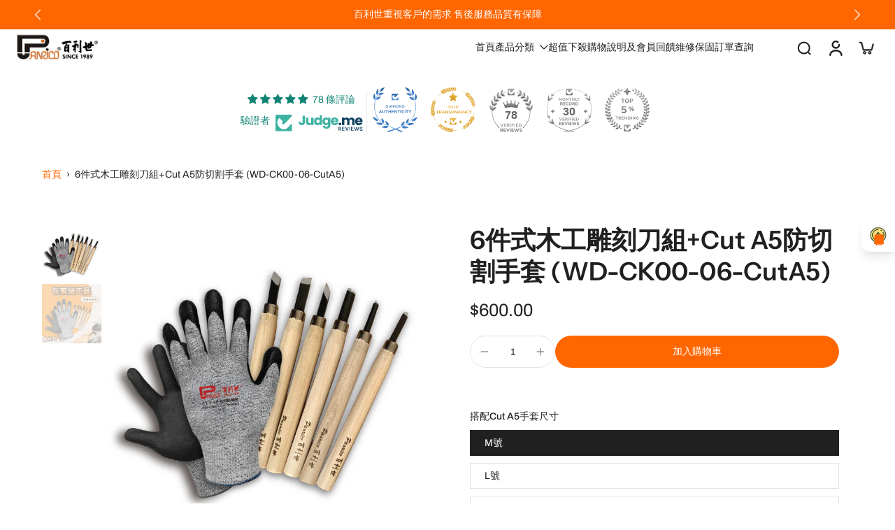

--- FILE ---
content_type: text/html; charset=utf-8
request_url: https://panricopro.com/products/6%E4%BB%B6%E5%BC%8F%E6%9C%A8%E5%B7%A5%E9%9B%95%E5%88%BB%E5%88%80%E7%B5%84-cut-a5%E9%98%B2%E5%88%87%E5%89%B2%E6%89%8B%E5%A5%97-wd-ck00-06-cuta5
body_size: 84558
content:
<!doctype html>
<html class="no-js  " lang="zh-TW">
  <head>
	<!-- Added by AVADA SEO Suite -->
	

	<!-- /Added by AVADA SEO Suite -->
    <meta charset="utf-8">
    <meta http-equiv="X-UA-Compatible" content="IE=edge">
    <meta name="viewport" content="width=device-width, initial-scale=1.0">
    <meta name="theme-color" content="">
    
      <link rel="canonical" href="https://panricopro.com/products/6%e4%bb%b6%e5%bc%8f%e6%9c%a8%e5%b7%a5%e9%9b%95%e5%88%bb%e5%88%80%e7%b5%84-cut-a5%e9%98%b2%e5%88%87%e5%89%b2%e6%89%8b%e5%a5%97-wd-ck00-06-cuta5">
    
<link rel="icon" type="image/png" href="//panricopro.com/cdn/shop/files/LOGO_ICON-04-04-04_fdc50967-8c7e-46d6-82c1-868bdc30e6a1.png?crop=center&height=32&v=1713941141&width=32"><link rel="preconnect" href="https://fonts.shopifycdn.com" crossorigin><title>
      6件式木工雕刻刀組+Cut A5防切割手套 (WD-CK00-06-CutA5)
 &ndash; 百利世貿易有限公司</title>
    
      <meta name="description" content="精湛的雕刻工藝需要合適的工具，而我們的雕刻刀組，日本鋼材SK5刀刃，堅固耐用，每把刀子都經過精心設計，適用於雕刻、模型製作、手工藝品、美術課程，附砥石(磨刀石)，使您能夠輕鬆地雕刻出自己的風格和想法，為您實現創作夢想的夥伴。在創作過程中，日韓暢銷Cut A5防割防滑觸控手套 ANSI A5等級不僅提供卓越的切割防護，還有靈敏觸控感應功能，具有絕佳的抗切割、抗撕裂、耐磨損能力。金屬編織防切割手套，手部防護更靈活。輕薄，靈敏觸控感應功能，工作中亦可滑手機。持久耐用，密度高，不會馬上被刺破，防護性佳。絕佳的抗切割、抗撕裂、耐磨損能力。 日韓暢銷Cut A5防割防滑觸控手套，符合歐洲EN388最高度等級工業手套防護等級及ANSI A5等級防切割手套，具止滑耐磨及觸控功能，園藝、倉儲搬運手部防護的最佳夥伴。金屬編織防切割手套，較第一代更輕薄，手部防護更靈活，靈敏觸控感應功能，工作中亦可滑手機，不用取下手套，耐水洗，抗油污，洗完不易皺、不易縮水 持久耐用，密度高，不會馬上被刺破，防護性佳 舒適透氣，戴感舒適 絕佳的抗切割、抗撕裂、耐磨損能力">
    
    <link href="//panricopro.com/cdn/shop/t/247/assets/theme.css?v=152065481466670998861761629403" rel="stylesheet" type="text/css" media="all" />
    
    <link rel="preload" href="//panricopro.com/cdn/fonts/archivo/archivo_n4.dc8d917cc69af0a65ae04d01fd8eeab28a3573c9.woff2" as="font" type="font/woff2" crossorigin="anonymous" />
    
    

<meta property="og:site_name" content="百利世貿易有限公司">
<meta property="og:url" content="https://panricopro.com/products/6%e4%bb%b6%e5%bc%8f%e6%9c%a8%e5%b7%a5%e9%9b%95%e5%88%bb%e5%88%80%e7%b5%84-cut-a5%e9%98%b2%e5%88%87%e5%89%b2%e6%89%8b%e5%a5%97-wd-ck00-06-cuta5">
<meta property="og:title" content="6件式木工雕刻刀組+Cut A5防切割手套 (WD-CK00-06-CutA5)">
<meta property="og:type" content="product">
<meta property="og:description" content="精湛的雕刻工藝需要合適的工具，而我們的雕刻刀組，日本鋼材SK5刀刃，堅固耐用，每把刀子都經過精心設計，適用於雕刻、模型製作、手工藝品、美術課程，附砥石(磨刀石)，使您能夠輕鬆地雕刻出自己的風格和想法，為您實現創作夢想的夥伴。在創作過程中，日韓暢銷Cut A5防割防滑觸控手套 ANSI A5等級不僅提供卓越的切割防護，還有靈敏觸控感應功能，具有絕佳的抗切割、抗撕裂、耐磨損能力。金屬編織防切割手套，手部防護更靈活。輕薄，靈敏觸控感應功能，工作中亦可滑手機。持久耐用，密度高，不會馬上被刺破，防護性佳。絕佳的抗切割、抗撕裂、耐磨損能力。 日韓暢銷Cut A5防割防滑觸控手套，符合歐洲EN388最高度等級工業手套防護等級及ANSI A5等級防切割手套，具止滑耐磨及觸控功能，園藝、倉儲搬運手部防護的最佳夥伴。金屬編織防切割手套，較第一代更輕薄，手部防護更靈活，靈敏觸控感應功能，工作中亦可滑手機，不用取下手套，耐水洗，抗油污，洗完不易皺、不易縮水 持久耐用，密度高，不會馬上被刺破，防護性佳 舒適透氣，戴感舒適 絕佳的抗切割、抗撕裂、耐磨損能力"><meta property="og:image" content="http://panricopro.com/cdn/shop/files/WD-CK00-06-CutA5_B.jpg?v=1692671289">
  <meta property="og:image:secure_url" content="https://panricopro.com/cdn/shop/files/WD-CK00-06-CutA5_B.jpg?v=1692671289">
  <meta property="og:image:width" content="700">
  <meta property="og:image:height" content="700"><meta property="og:price:amount" content="600.00">
  <meta property="og:price:currency" content="TWD"><meta name="twitter:card" content="summary_large_image">
<meta name="twitter:title" content="6件式木工雕刻刀組+Cut A5防切割手套 (WD-CK00-06-CutA5)">
<meta name="twitter:description" content="精湛的雕刻工藝需要合適的工具，而我們的雕刻刀組，日本鋼材SK5刀刃，堅固耐用，每把刀子都經過精心設計，適用於雕刻、模型製作、手工藝品、美術課程，附砥石(磨刀石)，使您能夠輕鬆地雕刻出自己的風格和想法，為您實現創作夢想的夥伴。在創作過程中，日韓暢銷Cut A5防割防滑觸控手套 ANSI A5等級不僅提供卓越的切割防護，還有靈敏觸控感應功能，具有絕佳的抗切割、抗撕裂、耐磨損能力。金屬編織防切割手套，手部防護更靈活。輕薄，靈敏觸控感應功能，工作中亦可滑手機。持久耐用，密度高，不會馬上被刺破，防護性佳。絕佳的抗切割、抗撕裂、耐磨損能力。 日韓暢銷Cut A5防割防滑觸控手套，符合歐洲EN388最高度等級工業手套防護等級及ANSI A5等級防切割手套，具止滑耐磨及觸控功能，園藝、倉儲搬運手部防護的最佳夥伴。金屬編織防切割手套，較第一代更輕薄，手部防護更靈活，靈敏觸控感應功能，工作中亦可滑手機，不用取下手套，耐水洗，抗油污，洗完不易皺、不易縮水 持久耐用，密度高，不會馬上被刺破，防護性佳 舒適透氣，戴感舒適 絕佳的抗切割、抗撕裂、耐磨損能力">
<style data-shopify>@font-face {
  font-family: "Instrument Sans";
  font-weight: 600;
  font-style: normal;
  font-display: swap;
  src: url("//panricopro.com/cdn/fonts/instrument_sans/instrumentsans_n6.27dc66245013a6f7f317d383a3cc9a0c347fb42d.woff2") format("woff2"),
       url("//panricopro.com/cdn/fonts/instrument_sans/instrumentsans_n6.1a71efbeeb140ec495af80aad612ad55e19e6d0e.woff") format("woff");
}

  @font-face {
  font-family: Archivo;
  font-weight: 400;
  font-style: normal;
  font-display: swap;
  src: url("//panricopro.com/cdn/fonts/archivo/archivo_n4.dc8d917cc69af0a65ae04d01fd8eeab28a3573c9.woff2") format("woff2"),
       url("//panricopro.com/cdn/fonts/archivo/archivo_n4.bd6b9c34fdb81d7646836be8065ce3c80a2cc984.woff") format("woff");
}

  @font-face {
  font-family: Archivo;
  font-weight: 500;
  font-style: normal;
  font-display: swap;
  src: url("//panricopro.com/cdn/fonts/archivo/archivo_n5.272841b6d6b831864f7fecfa55541752bb399511.woff2") format("woff2"),
       url("//panricopro.com/cdn/fonts/archivo/archivo_n5.27fb58a71a175084eb68e15500549a69fe15738e.woff") format("woff");
}

  @font-face {
  font-family: Archivo;
  font-weight: 400;
  font-style: normal;
  font-display: swap;
  src: url("//panricopro.com/cdn/fonts/archivo/archivo_n4.dc8d917cc69af0a65ae04d01fd8eeab28a3573c9.woff2") format("woff2"),
       url("//panricopro.com/cdn/fonts/archivo/archivo_n4.bd6b9c34fdb81d7646836be8065ce3c80a2cc984.woff") format("woff");
}

  @font-face {
  font-family: Fraunces;
  font-weight: 400;
  font-style: italic;
  font-display: swap;
  src: url("//panricopro.com/cdn/fonts/fraunces/fraunces_i4.e09716ed61c0a2362812f958774186e93f19000f.woff2") format("woff2"),
       url("//panricopro.com/cdn/fonts/fraunces/fraunces_i4.8d7d036539670404ec5904eabafe8f06e152c5c7.woff") format("woff");
}


  @font-face {
  font-family: Archivo;
  font-weight: 700;
  font-style: normal;
  font-display: swap;
  src: url("//panricopro.com/cdn/fonts/archivo/archivo_n7.651b020b3543640c100112be6f1c1b8e816c7f13.woff2") format("woff2"),
       url("//panricopro.com/cdn/fonts/archivo/archivo_n7.7e9106d320e6594976a7dcb57957f3e712e83c96.woff") format("woff");
}

  @font-face {
  font-family: Archivo;
  font-weight: 400;
  font-style: italic;
  font-display: swap;
  src: url("//panricopro.com/cdn/fonts/archivo/archivo_i4.37d8c4e02dc4f8e8b559f47082eb24a5c48c2908.woff2") format("woff2"),
       url("//panricopro.com/cdn/fonts/archivo/archivo_i4.839d35d75c605237591e73815270f86ab696602c.woff") format("woff");
}

  @font-face {
  font-family: Archivo;
  font-weight: 700;
  font-style: italic;
  font-display: swap;
  src: url("//panricopro.com/cdn/fonts/archivo/archivo_i7.3dc798c6f261b8341dd97dd5c78d97d457c63517.woff2") format("woff2"),
       url("//panricopro.com/cdn/fonts/archivo/archivo_i7.3b65e9d326e7379bd5f15bcb927c5d533d950ff6.woff") format("woff");
}
</style>
<style data-shopify>:root,
  *:before {
    --base-font-size: 0.875rem;
    --font-size-medium-mobile: 0.9rem;
    --font-size-medium: 1.0rem;
    --font-size-small: 0.625rem;
    --font-size-small-mobile: 0.5625rem;
    --font-size-normal: 0.75rem;
    --font-size-normal-mobile: 0.675rem;
    --font-size-large: 1.25rem;
    --font-size-large-mobile: 1.125rem;
    --heading-highlight-font-size: 100%;
    --h1-font-size: 3.825rem;
    --h2-font-size: 2.25rem;
    --h3-font-size: 1.35rem;
    --h4-font-size: 1.2375rem;
    --h5-font-size: 1.125rem;
    --h6-font-size: 1.0125rem;
    --base-font-size-mobile: 0.7875rem;
    --h1-font-size-mobile: 1.9125rem;
    --h2-font-size-mobile: 1.35rem;
    --h3-font-size-mobile: 0.945rem;
    --h4-font-size-mobile: 0.86625rem;
    --h5-font-size-mobile: 0.7875rem;
    --h6-font-size-mobile: 0.70875rem;
    --rating-star-size: 0.7rem;
    --border-radius: 100px;
    --page-width: 1600px;
    --width-countdown: 7.875rem;
    --font-menu: Archivo, sans-serif;
    --font-menu-weight: 500;
    --font-menu-style: normal;
    --font-button: Archivo, sans-serif;
    --font-button-weight: 400;
    --font-button-style: normal;
    --font-body-family: Archivo, sans-serif;
    --font-body-style: normal;
    --font-body-weight: 400;
    --font-heading-family: "Instrument Sans", sans-serif;
    --font-heading-highlight: Fraunces, serif;
    --font-heading-highlight-style: italic;
    --font-heading-highlight-weight: 400;
    --font-heading-style: normal;
    --font-heading-weight: 600;
    --heading-text-tranform: none;
    --advanced-sections-spacing: 0px;
    --divider-spacing: -0;

    --colors-pulse-speech: 21, 67, 38;
    --image-treatment-overlay: 0, 0, 0;
    --image-treatment-text: 255, 255, 255;
    --colors-line-and-border: 227, 227, 227;
    --colors-line-and-border-base: 227, 227, 227;
    --colors-line-header: 238, 238, 238;
    --colors-line-footer: 63, 64, 151;
    --colors-background: 255, 255, 255;
    --colors-text: 32, 32, 32;
    --colors-heading: 32, 32, 32;
    --colors-heading-base: 32, 32, 32;
    --colors-background-secondary: 255, 255, 255;
    --colors-text-secondary: 32, 32, 32;
    --colors-heading-secondary: 32, 32, 32;
    --colors-text-link: 255, 102, 0;
    --background-color:  255, 255, 255;
    --background-color-header: 255, 255, 255;
    --colors-text-header: 32, 32, 32;
    --background-color-footer: 2, 2, 2;
    --colors-text-footer: 255, 255, 255;
    --colors-heading-footer: 255, 255, 255;
    --colors-text-link-footer: 255, 102, 0;
    --color-error: 198, 63, 63;
    --color-success: 33, 131, 88;
    --colors-price: 32, 32, 32;
    --colors-price-sale: 255, 102, 0;
    --colors-button-text: 255, 255, 255;
    --colors-button: 255, 102, 0;
    --colors-button-text-hover: 255, 255, 255;
    --colors-secondary-button: 69, 70, 168;
    --colors-button-hover: rgb(32, 32, 32);
    --colors-cart: 255, 102, 0;
    --colors-cart-text: 255, 255, 255;
    --colors-icon-rating: 204, 78, 0;
    --colors-transition-arrows: 21, 67, 38;
    --color-highlight: #ff6600;
    --background-pagination-slideshow: 0, 0, 0;
    --text-color-pagination-slideshow: 32, 32, 32;
    
      --background-secondary-button: transparent;
      --colors-line-secondary-button: 69, 70, 168;
    
    
      --button-width: 102%;
      --button-height: 500%;
      --button-transform: rotate3d(0,0,1,-10deg) translate3d(-130%,-10em,0);
      --button-transform-origin: 100% 0%;
    
    
      --height-parallax: 110%;
    
    
      --image-zoom: 1.05;
    
    --card-product-bg: rgba(0,0,0,0);
    --card-product-padding: 20px;
    --card-product-padding-mobile: 5px;
    --card-product-alignment: left;
    
    --width-scrollbar: 0;
    --card-product-ratio: 100.0%;
    --card-product-img-position:  absolute;
    --card-product-img-height:  0;
    --card-product-img-zoom:  scale(1.1);
    --height-header: 0px;
    --transition-card-loading: 500ms;
    --transition-card-image-hover: 400ms;
    --transition-slideshow: 500ms;
    --transition-image-hover: 500ms;
  }
  .dark,
  .dark *:before {
    --image-treatment-overlay: 0, 0, 0;
    --image-treatment-text: 255, 255, 255;
    --colors-line-and-border: 0, 0, 0;
    --colors-line-and-border-base: 0, 0, 0;
    --colors-line-header: 58, 58, 58;
    --colors-line-footer: 63, 64, 151;
    --colors-background: 0, 0, 0;
    --colors-text: 255, 255, 255;
    --colors-heading: 32, 32, 32;
    --colors-heading-base: 32, 32, 32;
    --background-color: 0, 0, 0;
    --colors-text-link: 95, 88, 248;
    --color-error: 255, 144, 137;
    --color-success: 61, 214, 140;
    --background-color-header: 0, 0, 0;
    --colors-text-header: 255, 255, 255;
    --background-color-footer: 69, 70, 168;
    --colors-text-footer: 255, 255, 255;
    --colors-heading-footer: 255, 255, 255;
    --colors-text-link-footer: 255, 147, 114;
    --colors-price: 255, 255, 255;
    --colors-price-sale: 255, 144, 137;
    --colors-button-text: 255, 255, 255;
    --colors-button: 95, 88, 248;
    --colors-button-text-hover: 255, 255, 255;
    --colors-secondary-button: 95, 88, 248;
    --colors-button-hover: rgb(86, 87, 201);
    --colors-cart: 95, 88, 248;
    --colors-cart-text: 255, 255, 255;
    --colors-background-secondary: 46, 46, 46;
    --colors-text-secondary: 0, 0, 0;
    --colors-heading-secondary: 0, 0, 0;
    --colors-icon-rating: 247, 107, 21;
    --colors-pulse-speech: 21, 67, 38;
    --colors-transition-arrows: 21, 67, 38;
    --color-highlight: #202020;
    
      --background-secondary-button: transparent;
      --colors-line-secondary-button: 95, 88, 248;
    
    --card-product-bg: rgba(0,0,0,0);
  }
  shopify-accelerated-checkout {
    --shopify-accelerated-checkout-button-border-radius: 100px;
  }
  shopify-accelerated-checkout-cart {
    --shopify-accelerated-checkout-button-border-radius: 100px;
    --shopify-accelerated-checkout-inline-alignment: end;
    --shopify-accelerated-checkout-button-block-size: 48px;
    --shopify-accelerated-checkout-button-inline-size: 48px;
  }
  
    [role="button"],
    [type="button"],
    .button {
      color: rgb(var(--colors-button-text));
    }
    button.button-solid,
    .button.button-solid {
      border: none;
      background-color: rgba(var(--colors-button));
    }
    button.button-disable-effect,
    .button.button-disable-effect,
    .payment-button .shopify-payment-button__button--unbranded {
      color: rgb(var(--colors-button-text));
      background-color: rgba(var(--colors-button));
    }
    .button-action {
      border: none;
      color: rgb(var(--colors-button-text));
      background-color: rgba(var(--colors-button));
    }
  
  [role="button"],
  [type="button"],
  .button {
    direction: ltr;
  }
  .header, .header *::before {
    --colors-text: var(--colors-text-header);
    --colors-heading: var(--colors-text-header);
    --colors-price: var(--colors-text-header);
    --colors-line-and-border: var(--colors-line-header);
  }
  #sticky-header-content .divider {
    --colors-line-and-border: var(--colors-line-header);
  }
  .paginate-slide-image {
    background: rgba(var(--background-pagination-slideshow));
    color: rgba(var(--text-color-pagination-slideshow));
  }

  @media (min-width: 1024px) {
    .paginate-slide-image {
      color: rgba(var(--text-color-pagination-slideshow));
    }
    .paginate-slide-image:hover {
      color: rgba(var(--text-color-pagination-slideshow));
    }
  }

  .section-quick-links,
  .section-quick-links *::before,
  .section-footer,
  .section-footer *::before {
    --colors-text: var(--colors-text-footer);
    --colors-heading: var(--colors-heading-footer);
    --colors-text-link: var(--colors-text-link-footer);
    --colors-line-and-border: var(--colors-line-footer);
  }
  .sticky-header {
    --font-body-weight: 700;
  }

  .scrollbar-horizontal {
    position: relative;
    -ms-overflow-style: none;
  }
  .scrollbar-horizontal::-webkit-scrollbar-track {
    background-color: #ececec;
  }
  .scrollbar-horizontal::-webkit-scrollbar {
    height: 3px;
  }

  .scrollbar-horizontal::-webkit-scrollbar-track {
    -webkit-box-shadow: inset 0 0 0px rgba(0, 0, 0, 0);
  }

  .scrollbar-horizontal::-webkit-scrollbar-thumb {
    visibility: visible;
    background-color: #747474;
  }

  .scrollbar-horizontal::-webkit-scrollbar-thumb:hover {
    background-color: #747474;
  }
  body.scrollbar-body::-webkit-scrollbar{
    width: 5px;
  }
  .scrollbar-body::-webkit-scrollbar-track{
    background: #ececec;
  }
  .scrollbar-horizontal {
    position: relative;
    -ms-overflow-style: none;
  }
  .scrollbar-horizontal::-webkit-scrollbar-track {
    background-color: #ececec;
  }
  .scrollbar-horizontal::-webkit-scrollbar {
    height: 3px;
  }

  .scrollbar-horizontal::-webkit-scrollbar-track {
    -webkit-box-shadow: inset 0 0 0px rgba(0, 0, 0, 0);
  }

  .scrollbar-horizontal::-webkit-scrollbar-thumb {
    visibility: visible;
    background-color: #747474;
  }

  .scrollbar-horizontal::-webkit-scrollbar-thumb:hover {
    background-color: #747474;
  }
  .scrollbar-body::-webkit-scrollbar{
    width: 3px;
  }
  .scrollbar-body::-webkit-scrollbar-track{
    background: #ececec;
  }
  .scrollbar-body.scrollbar-visible:active::-webkit-scrollbar-thumb,
  .scrollbar-body.scrollbar-visible:focus::-webkit-scrollbar-thumb,
  .scrollbar-body.scrollbar-visible:hover::-webkit-scrollbar-thumb {
    background: #747474;
    visibility: visible;
  }
  .scrollbar-body.scrollbar-visible::-webkit-scrollbar-track{
    background: transparent;
  }
  .scrollbar-body.scrollbar-visible::-webkit-scrollbar-thumb{
    background: transparent;
    visibility: visible;
  }
  .scrollbar-body::-webkit-scrollbar-thumb{
    background: #747474;
  }
  .animate-scroll-banner {
    animation: scrollX var(--duration, 10s) linear infinite var(--play-state, running) var(--direction);
  }
  .padding-scrollbar, .padding-scrollbar-header {
    padding-right: min(var(--width-scrollbar), 20px);
  }
  .rtl .padding-scrollbar-header {
    padding-left: min(var(--width-scrollbar), 20px);
    padding-right: 0;
  }
  
  
  .des-block iframe {
    width: 100%;
    height: 100%;
  }
  .toggle-compare  + label span:first-child,
  .toggle-compare:checked + label span:last-child {
    display: block
  }
  .toggle-compare  + label span:last-child,
  .toggle-compare:checked + label span:first-child {
    display: none;
  }
  .card-product:not(.recommendations) {}
  .dark .card-product:not(.recommendations) {background: transparent;}
  .card-product:not(.recommendations) .card-info,
  .card-product:not(.recommendations) .x-variants-data {
    padding-left: 5px;
    padding-right: 5px;
  }
  .card-product:not(.recommendations) .card-info .x-variants-data
  {
    padding-left: 0;
    padding-right: 0;
  }
  .card-product-slideshow {
      background: #ffffff;}
  .dark .card-product-slideshow {
      background: #2e2e2e;}
  button[class*='shopify-payment-button__more-options'] {
    color: rgba(var(--colors-text));
  }
  .group-discount:before,.group-discount:after {
    background-color: rgba(var(--colors-price-sale), 5%);
    content: "";
    position: absolute;
    right: 100%;
    height: 100%;
    top: 0;
    width: 1.25rem;
  }
  .shipping_insurance.group-discount:before,.shipping_insurance.group-discount:after {
    background-color: rgb(var(--colors-background-secondary));
  }
  .group-discount:after {
    left: 100%;
    right: auto;
  }
  @media (min-width: 768px){
    .list-layout .card-product:not(.recommendations) {
      padding-bottom: 0;
    }
    .list-layout .card-product:not(.recommendations) .card-info,
    .list-layout .card-product:not(.recommendations) .x-variants-data{
      padding-left: 0;
      padding-right: 0;
    }
    shopify-accelerated-checkout-cart {
    --shopify-accelerated-checkout-button-block-size: 46px;
    --shopify-accelerated-checkout-button-inline-size: 46px;
  }
  }
  @media (min-width: 1024px){
    .group-discount:before,.group-discount:after {
       width: 0;
    }
    .payment-button .shopify-payment-button__button--unbranded {
      color: rgb(var(--colors-button-text));
      background: rgba(var(--colors-button));
    }
    .card-product:not(.recommendations) .card-info,
    .card-product:not(.recommendations) .x-variants-data {
      padding-left: 20px;
      padding-right: 20px;
    }
    [role="button"],
    [type="button"],
    .button {
      color: rgba(var(--colors-button-text));
    }
    button.button-solid,
    .button.button-solid {
      border: none;
      box-shadow: none;
      color: rgb(var(--colors-button-text));
      background-color: rgba(var(--colors-button));
      overflow: hidden;
      background-origin: border-box;
    }
    button.button-solid:hover,
    .button.button-solid:hover {
      
      transition-delay: 0.5s;
      
      transition-property: background-color;
      background-color: var(--colors-button-hover);
      color: rgba(var(--colors-button-text-hover));
      background-origin: border-box;
    }
    .button-action {
      border: none;
      color: rgba(var(--colors-button-text-hover));
      background-color: var(--colors-button-hover);
    }
    button.button-disable-effect,
    .button.button-disable-effect {
      color: rgb(var(--colors-button-text));
      background-color: rgba(var(--colors-button));
    }
    button.button-disable-effect:hover,
    .button.button-disable-effect:hover {
      color: rgba(var(--colors-button-text-hover));
      background-color: var(--colors-button-hover);
    }
    
      button.button-solid:before,
      .button.button-solid:before {
        content: "";
        z-index: -1;
        position: absolute;
        top: 0;
        right: 0;
        bottom: 0;
        left: 0;
        width: var(--button-width);
        height: var(--button-height);
        background-color: var(--colors-button-hover);
        backface-visibility: hidden;
        will-change: transform;
        transform: var(--button-transform);
        transform-origin: var(--button-transform-origin);
        transition: transform 0.5s ease;
      }
      button.button-solid:hover:before,
      .button.button-solid:hover:before {
        transform: rotate3d(0,0,1,0) translateZ(0);
      }
    
    
  }
  .inventory-low-stock-status {
    
      --stock-color: rgba(198, 63, 63);
    
      color: var(--stock-color);
    }
  .dark .inventory-low-stock-status {
    
      --stock-color: rgba(255, 144, 137);
    
  }
  .inventory-in-stock-status {
    
      --stock-color: rgba(69, 70, 168);
    
      color: var(--stock-color);
  }
  .dark .inventory-in-stock-status {
    
      --stock-color: rgba(95, 88, 248);
    
  }
  .inventory-out-of-stock-status {
    
      --stock-color: rgba(118, 116, 116);
    
      color: var(--stock-color);
  }
  .dark .inventory-out-of-stock-status {
    
      --stock-color: rgba(134, 127, 127);
    
  }
  .inventory-status {
    background-color: var(--stock-color);
  }
  .card-testimonial {
      background: #ffffff;}
  .dark .card-testimonial {
      background: #2e2e2e;}div[data-block-handle="featured_carousel"] {
      width: 100%;
      direction: ltr;
    }/* App Shopify Subscription */
  .shopify_subscriptions_app_policy a {
    position: relative;
    margin-top: .5rem;
    margin-bottom: .5rem;
    color: rgba(var(--colors-text-link)) !important;
    text-decoration-thickness: 1px;
    background: linear-gradient(to right, rgba(0, 0, 0, 0), rgba(0, 0, 0, 0)), linear-gradient(to right, rgba(var(--colors-text-link), 1), rgba(var(--colors-text-link), 1), rgba(var(--colors-text-link), 1));
    background-size: 100% 0.1em, 0 0.1em;
    background-position: 100% 100%,100% 100%;
    background-repeat: no-repeat;
    transition: background-size 250ms;
  }
  .shopify_subscriptions_app_policy:after {
    clear: both;
    content: var(--tw-content);
    display: block;
  }
  @media (min-width: 1024px) {
    .shopify_subscriptions_app_policy a:hover {
      background-size: 0 .1em, 100% .1em;
      background-position: 100% 100%, 0% 100%;
    }
  }

  /* Recurpay Subscription App */
  #recurpay-account-widget {
    margin-top: 1rem;
  }
  .rtl .recurpay__widget .recurpay__group_frequency .recurpay__frequency_label_title {
    padding-right: 10px;
    right: 0.25rem;
  }
  .rtl .recurpay__widget .recurpay__group_title {
    text-align: right;
    margin-right: 0;
    margin-left: 0.5em;
  }
  .rtl .recurpay__widget .recurpay__group_subtitle {
    text-align: right;
  }
  .rtl .recurpay__widget .recurpay__description {
    text-align: right;
  }
  .rtl .recurpay__widget .recurpay__radio_group {
    margin-right: 0;
    margin-left: 10px;
  }
  .rtl .recurpay__widget .recurpay__offer_saving_message {
    padding-right: 10px;
    padding-left: 0;
  }
  .rtl .recurpay__widget .recurpay__offer_wrapper svg {
    margin-right: 0;
    margin-left: 10px;
  }
  .rtl .recurpay__widget .recurpay__group_frequency .recurpay__frequency_label_title:before {
    left: 0.5em;
    margin-right: -50%;
    right: auto;
    margin-left: 0
  }
  .rtl .recurpay__widget .recurpay__group_frequency .recurpay__frequency_label_title:after {
    right: 0.5em;
    left: auto;
    margin-left: 0;
  }
  .rtl .upgrade-subscription-cart .upgrade-icon-wrapper {
    text-align: right;
  }

  /* Seal Subscriptions */
  .sls-widget-branding {
    z-index: 20 !important;
  }
  .card .sealsubs-target-element, .card-product-fbt .sealsubs-target-element {
    display: none !important;
  }
  .seal-portal-link a {
    position: relative;
    margin-top: .5rem;
    margin-bottom: .5rem;
    color: rgba(var(--colors-text-link)) !important;
    text-decoration-thickness: 1px;
    background: linear-gradient(to right, rgba(0, 0, 0, 0), rgba(0, 0, 0, 0)), linear-gradient(to right, rgba(var(--colors-text-link), 1), rgba(var(--colors-text-link), 1), rgba(var(--colors-text-link), 1));
    background-size: 100% 0.1em, 0 0.1em;
    background-position: 100% 100%,100% 100%;
    background-repeat: no-repeat;
    transition: background-size 250ms;
  }
  .seal-portal-link:after {
    clear: both;
    content: var(--tw-content);
    display: block;
  }
  @media (min-width: 1024px) {
    .seal-portal-link a:hover {
      background-size: 0 .1em, 100% .1em;
      background-position: 100% 100%, 0% 100%;
    }
  }
  .rtl .sealsubs-container {
    text-align: right;
  }
  .x-card-title {
    font-size: 0.9rem;
    font-family: var(--font-heading-family);
    font-weight: var(--font-heading-weight);
  }
  .x-card-price {
    font-size: 0.9rem;
    font-family: var(--font-body-family);
    font-weight: var(--font-body-weight);
  }
  @media (min-width: 768px) {
    .x-card-title {
      font-size: 1.0rem;
    }
    .x-card-price {
      font-size: 1.0rem;
    }
  }
  .back{
    position: absolute;
    top: 50%;
    left: 50%;
    white-space: nowrap;
    opacity: 0;
    transform: translate(-50%, -50%) translateY(100%) translateZ(0);
    transition-behavior: normal, normal;
    transition-duration: 0.6s, 0.6s;
    transition-timing-function: cubic-bezier(0.165, 0.84, 0.44, 1), cubic-bezier(0.165, 0.84, 0.44, 1);
    transition-delay: 0s, 0s;
    transition-property: transform, opacity;
  }
  .front{
    transform: translateZ(0);
    transition-behavior: normal, normal;
    transition-duration: 0.6s, 0.6s;
    transition-timing-function: cubic-bezier(0.165, 0.84, 0.44, 1), cubic-bezier(0.165, 0.84, 0.44, 1);
    transition-delay: 0s, 0s;
    transition-property: transform, opacity;
    border-bottom: 1px solid transparent;
  }
  .flip-container:hover .front{
    opacity: 0;
    transform: translateY(-100%) translateZ(0);
  }
  .flip-container:hover .back{
    opacity: 1;
    transform: translate(-50%, -50%) translateY(0%) translateZ(0);
    border-bottom: 1px solid rgba(var(--colors-text-link));
  }
  .dbtap-overlay{
    display: none
  }
  @media (max-width: 1024px) and (pointer: coarse) and (hover: none) {
    .dbtap-overlay{
      display: block
    }
  }</style>
    
    <script>window.performance && window.performance.mark && window.performance.mark('shopify.content_for_header.start');</script><meta name="facebook-domain-verification" content="ly287gq6d4gwomkhd0xucyqnmrmu9o">
<meta id="shopify-digital-wallet" name="shopify-digital-wallet" content="/77981155604/digital_wallets/dialog">
<link rel="alternate" hreflang="x-default" href="https://panricopro.com/products/6%E4%BB%B6%E5%BC%8F%E6%9C%A8%E5%B7%A5%E9%9B%95%E5%88%BB%E5%88%80%E7%B5%84-cut-a5%E9%98%B2%E5%88%87%E5%89%B2%E6%89%8B%E5%A5%97-wd-ck00-06-cuta5">
<link rel="alternate" hreflang="zh-Hant" href="https://panricopro.com/products/6%E4%BB%B6%E5%BC%8F%E6%9C%A8%E5%B7%A5%E9%9B%95%E5%88%BB%E5%88%80%E7%B5%84-cut-a5%E9%98%B2%E5%88%87%E5%89%B2%E6%89%8B%E5%A5%97-wd-ck00-06-cuta5">
<link rel="alternate" hreflang="en" href="https://panricopro.com/en/products/6%E4%BB%B6%E5%BC%8F%E6%9C%A8%E5%B7%A5%E9%9B%95%E5%88%BB%E5%88%80%E7%B5%84-cut-a5%E9%98%B2%E5%88%87%E5%89%B2%E6%89%8B%E5%A5%97-wd-ck00-06-cuta5">
<link rel="alternate" hreflang="zh-Hant-TW" href="https://panricopro.com/products/6%E4%BB%B6%E5%BC%8F%E6%9C%A8%E5%B7%A5%E9%9B%95%E5%88%BB%E5%88%80%E7%B5%84-cut-a5%E9%98%B2%E5%88%87%E5%89%B2%E6%89%8B%E5%A5%97-wd-ck00-06-cuta5">
<link rel="alternate" type="application/json+oembed" href="https://panricopro.com/products/6%e4%bb%b6%e5%bc%8f%e6%9c%a8%e5%b7%a5%e9%9b%95%e5%88%bb%e5%88%80%e7%b5%84-cut-a5%e9%98%b2%e5%88%87%e5%89%b2%e6%89%8b%e5%a5%97-wd-ck00-06-cuta5.oembed">
<script async="async" src="/checkouts/internal/preloads.js?locale=zh-TW"></script>
<script id="shopify-features" type="application/json">{"accessToken":"8c6756bd97a8e51b954156f3a431749d","betas":["rich-media-storefront-analytics"],"domain":"panricopro.com","predictiveSearch":false,"shopId":77981155604,"locale":"zh-tw"}</script>
<script>var Shopify = Shopify || {};
Shopify.shop = "d79b35-2.myshopify.com";
Shopify.locale = "zh-TW";
Shopify.currency = {"active":"TWD","rate":"1.0"};
Shopify.country = "TW";
Shopify.theme = {"name":"官網3.0(11\/21)","id":183470817556,"schema_name":"Eurus","schema_version":"9.4.0","theme_store_id":2048,"role":"main"};
Shopify.theme.handle = "null";
Shopify.theme.style = {"id":null,"handle":null};
Shopify.cdnHost = "panricopro.com/cdn";
Shopify.routes = Shopify.routes || {};
Shopify.routes.root = "/";</script>
<script type="module">!function(o){(o.Shopify=o.Shopify||{}).modules=!0}(window);</script>
<script>!function(o){function n(){var o=[];function n(){o.push(Array.prototype.slice.apply(arguments))}return n.q=o,n}var t=o.Shopify=o.Shopify||{};t.loadFeatures=n(),t.autoloadFeatures=n()}(window);</script>
<script id="shop-js-analytics" type="application/json">{"pageType":"product"}</script>
<script defer="defer" async type="module" src="//panricopro.com/cdn/shopifycloud/shop-js/modules/v2/client.init-shop-cart-sync_Bc1MqbDo.zh-TW.esm.js"></script>
<script defer="defer" async type="module" src="//panricopro.com/cdn/shopifycloud/shop-js/modules/v2/chunk.common_CAJPCU9u.esm.js"></script>
<script type="module">
  await import("//panricopro.com/cdn/shopifycloud/shop-js/modules/v2/client.init-shop-cart-sync_Bc1MqbDo.zh-TW.esm.js");
await import("//panricopro.com/cdn/shopifycloud/shop-js/modules/v2/chunk.common_CAJPCU9u.esm.js");

  window.Shopify.SignInWithShop?.initShopCartSync?.({"fedCMEnabled":true,"windoidEnabled":true});

</script>
<script>(function() {
  var isLoaded = false;
  function asyncLoad() {
    if (isLoaded) return;
    isLoaded = true;
    var urls = ["\/\/cdn.shopify.com\/proxy\/e911a78c8e238da303db1e5d3a3da3481380c5208c2ca62d6c151688e5f2e8b7\/tags.akohub.com\/widget.js?id=3c48931244451274ee6c67b9cb98e9075eddecc18545eea7eae6f7063a8f08e3\u0026ts=1757054111059\u0026shop=d79b35-2.myshopify.com\u0026sp-cache-control=cHVibGljLCBtYXgtYWdlPTkwMA","\/\/cdn.shopify.com\/proxy\/b5e3d39a1268a49428f68ab5f11424f7d48bc7ea82db152bd6fa4bd115e37593\/app.akocommerce.com\/store\/script.js?shop=d79b35-2.myshopify.com\u0026sp-cache-control=cHVibGljLCBtYXgtYWdlPTkwMA"];
    for (var i = 0; i < urls.length; i++) {
      var s = document.createElement('script');
      s.type = 'text/javascript';
      s.async = true;
      s.src = urls[i];
      var x = document.getElementsByTagName('script')[0];
      x.parentNode.insertBefore(s, x);
    }
  };
  if(window.attachEvent) {
    window.attachEvent('onload', asyncLoad);
  } else {
    window.addEventListener('load', asyncLoad, false);
  }
})();</script>
<script id="__st">var __st={"a":77981155604,"offset":28800,"reqid":"f4f6cf6e-a2f1-4804-8815-e4ea2aeb19f9-1768989988","pageurl":"panricopro.com\/products\/6%E4%BB%B6%E5%BC%8F%E6%9C%A8%E5%B7%A5%E9%9B%95%E5%88%BB%E5%88%80%E7%B5%84-cut-a5%E9%98%B2%E5%88%87%E5%89%B2%E6%89%8B%E5%A5%97-wd-ck00-06-cuta5","u":"9e354518a4e8","p":"product","rtyp":"product","rid":8554951115028};</script>
<script>window.ShopifyPaypalV4VisibilityTracking = true;</script>
<script id="captcha-bootstrap">!function(){'use strict';const t='contact',e='account',n='new_comment',o=[[t,t],['blogs',n],['comments',n],[t,'customer']],c=[[e,'customer_login'],[e,'guest_login'],[e,'recover_customer_password'],[e,'create_customer']],r=t=>t.map((([t,e])=>`form[action*='/${t}']:not([data-nocaptcha='true']) input[name='form_type'][value='${e}']`)).join(','),a=t=>()=>t?[...document.querySelectorAll(t)].map((t=>t.form)):[];function s(){const t=[...o],e=r(t);return a(e)}const i='password',u='form_key',d=['recaptcha-v3-token','g-recaptcha-response','h-captcha-response',i],f=()=>{try{return window.sessionStorage}catch{return}},m='__shopify_v',_=t=>t.elements[u];function p(t,e,n=!1){try{const o=window.sessionStorage,c=JSON.parse(o.getItem(e)),{data:r}=function(t){const{data:e,action:n}=t;return t[m]||n?{data:e,action:n}:{data:t,action:n}}(c);for(const[e,n]of Object.entries(r))t.elements[e]&&(t.elements[e].value=n);n&&o.removeItem(e)}catch(o){console.error('form repopulation failed',{error:o})}}const l='form_type',E='cptcha';function T(t){t.dataset[E]=!0}const w=window,h=w.document,L='Shopify',v='ce_forms',y='captcha';let A=!1;((t,e)=>{const n=(g='f06e6c50-85a8-45c8-87d0-21a2b65856fe',I='https://cdn.shopify.com/shopifycloud/storefront-forms-hcaptcha/ce_storefront_forms_captcha_hcaptcha.v1.5.2.iife.js',D={infoText:'已受到 hCaptcha 保護',privacyText:'隱私',termsText:'條款'},(t,e,n)=>{const o=w[L][v],c=o.bindForm;if(c)return c(t,g,e,D).then(n);var r;o.q.push([[t,g,e,D],n]),r=I,A||(h.body.append(Object.assign(h.createElement('script'),{id:'captcha-provider',async:!0,src:r})),A=!0)});var g,I,D;w[L]=w[L]||{},w[L][v]=w[L][v]||{},w[L][v].q=[],w[L][y]=w[L][y]||{},w[L][y].protect=function(t,e){n(t,void 0,e),T(t)},Object.freeze(w[L][y]),function(t,e,n,w,h,L){const[v,y,A,g]=function(t,e,n){const i=e?o:[],u=t?c:[],d=[...i,...u],f=r(d),m=r(i),_=r(d.filter((([t,e])=>n.includes(e))));return[a(f),a(m),a(_),s()]}(w,h,L),I=t=>{const e=t.target;return e instanceof HTMLFormElement?e:e&&e.form},D=t=>v().includes(t);t.addEventListener('submit',(t=>{const e=I(t);if(!e)return;const n=D(e)&&!e.dataset.hcaptchaBound&&!e.dataset.recaptchaBound,o=_(e),c=g().includes(e)&&(!o||!o.value);(n||c)&&t.preventDefault(),c&&!n&&(function(t){try{if(!f())return;!function(t){const e=f();if(!e)return;const n=_(t);if(!n)return;const o=n.value;o&&e.removeItem(o)}(t);const e=Array.from(Array(32),(()=>Math.random().toString(36)[2])).join('');!function(t,e){_(t)||t.append(Object.assign(document.createElement('input'),{type:'hidden',name:u})),t.elements[u].value=e}(t,e),function(t,e){const n=f();if(!n)return;const o=[...t.querySelectorAll(`input[type='${i}']`)].map((({name:t})=>t)),c=[...d,...o],r={};for(const[a,s]of new FormData(t).entries())c.includes(a)||(r[a]=s);n.setItem(e,JSON.stringify({[m]:1,action:t.action,data:r}))}(t,e)}catch(e){console.error('failed to persist form',e)}}(e),e.submit())}));const S=(t,e)=>{t&&!t.dataset[E]&&(n(t,e.some((e=>e===t))),T(t))};for(const o of['focusin','change'])t.addEventListener(o,(t=>{const e=I(t);D(e)&&S(e,y())}));const B=e.get('form_key'),M=e.get(l),P=B&&M;t.addEventListener('DOMContentLoaded',(()=>{const t=y();if(P)for(const e of t)e.elements[l].value===M&&p(e,B);[...new Set([...A(),...v().filter((t=>'true'===t.dataset.shopifyCaptcha))])].forEach((e=>S(e,t)))}))}(h,new URLSearchParams(w.location.search),n,t,e,['guest_login'])})(!0,!0)}();</script>
<script integrity="sha256-4kQ18oKyAcykRKYeNunJcIwy7WH5gtpwJnB7kiuLZ1E=" data-source-attribution="shopify.loadfeatures" defer="defer" src="//panricopro.com/cdn/shopifycloud/storefront/assets/storefront/load_feature-a0a9edcb.js" crossorigin="anonymous"></script>
<script data-source-attribution="shopify.dynamic_checkout.dynamic.init">var Shopify=Shopify||{};Shopify.PaymentButton=Shopify.PaymentButton||{isStorefrontPortableWallets:!0,init:function(){window.Shopify.PaymentButton.init=function(){};var t=document.createElement("script");t.src="https://panricopro.com/cdn/shopifycloud/portable-wallets/latest/portable-wallets.zh-tw.js",t.type="module",document.head.appendChild(t)}};
</script>
<script data-source-attribution="shopify.dynamic_checkout.buyer_consent">
  function portableWalletsHideBuyerConsent(e){var t=document.getElementById("shopify-buyer-consent"),n=document.getElementById("shopify-subscription-policy-button");t&&n&&(t.classList.add("hidden"),t.setAttribute("aria-hidden","true"),n.removeEventListener("click",e))}function portableWalletsShowBuyerConsent(e){var t=document.getElementById("shopify-buyer-consent"),n=document.getElementById("shopify-subscription-policy-button");t&&n&&(t.classList.remove("hidden"),t.removeAttribute("aria-hidden"),n.addEventListener("click",e))}window.Shopify?.PaymentButton&&(window.Shopify.PaymentButton.hideBuyerConsent=portableWalletsHideBuyerConsent,window.Shopify.PaymentButton.showBuyerConsent=portableWalletsShowBuyerConsent);
</script>
<script data-source-attribution="shopify.dynamic_checkout.cart.bootstrap">document.addEventListener("DOMContentLoaded",(function(){function t(){return document.querySelector("shopify-accelerated-checkout-cart, shopify-accelerated-checkout")}if(t())Shopify.PaymentButton.init();else{new MutationObserver((function(e,n){t()&&(Shopify.PaymentButton.init(),n.disconnect())})).observe(document.body,{childList:!0,subtree:!0})}}));
</script>

<script>window.performance && window.performance.mark && window.performance.mark('shopify.content_for_header.end');</script>
    

    

    <style data-shopify>
      body {
        /* INP mobile */
        touch-action: manipulation;
      }
      @font-face {
  font-family: Archivo;
  font-weight: 400;
  font-style: normal;
  font-display: swap;
  src: url("//panricopro.com/cdn/fonts/archivo/archivo_n4.dc8d917cc69af0a65ae04d01fd8eeab28a3573c9.woff2") format("woff2"),
       url("//panricopro.com/cdn/fonts/archivo/archivo_n4.bd6b9c34fdb81d7646836be8065ce3c80a2cc984.woff") format("woff");
}

    </style>
  <!-- BEGIN app block: shopify://apps/judge-me-reviews/blocks/judgeme_core/61ccd3b1-a9f2-4160-9fe9-4fec8413e5d8 --><!-- Start of Judge.me Core -->






<link rel="dns-prefetch" href="https://cdnwidget.judge.me">
<link rel="dns-prefetch" href="https://cdn.judge.me">
<link rel="dns-prefetch" href="https://cdn1.judge.me">
<link rel="dns-prefetch" href="https://api.judge.me">

<script data-cfasync='false' class='jdgm-settings-script'>window.jdgmSettings={"pagination":5,"disable_web_reviews":false,"badge_no_review_text":"沒有評論","badge_n_reviews_text":"{{ n }} 條評論","badge_star_color":"#FF6600","hide_badge_preview_if_no_reviews":true,"badge_hide_text":false,"enforce_center_preview_badge":false,"widget_title":"客戶評論","widget_open_form_text":"寫評論","widget_close_form_text":"取消評論","widget_refresh_page_text":"刷新頁面","widget_summary_text":"基於 {{ number_of_reviews }} 條評論","widget_no_review_text":"成為第一個寫評論的人","widget_name_field_text":"顯示名稱","widget_verified_name_field_text":"已驗證名稱（公開）","widget_name_placeholder_text":"顯示名稱","widget_required_field_error_text":"此欄位為必填項。","widget_email_field_text":"電子郵件地址","widget_verified_email_field_text":"已驗證電子郵件（私人，無法編輯）","widget_email_placeholder_text":"您的電子郵件地址","widget_email_field_error_text":"請輸入有效的電子郵件地址。","widget_rating_field_text":"評分","widget_review_title_field_text":"評論標題","widget_review_title_placeholder_text":"為您的評論取個標題","widget_review_body_field_text":"評論內容","widget_review_body_placeholder_text":"在此開始寫作...","widget_pictures_field_text":"圖片/視頻（可選）","widget_submit_review_text":"提交評論","widget_submit_verified_review_text":"提交已驗證評論","widget_submit_success_msg_with_auto_publish":"謝謝您！請稍後刷新頁面以查看您的評論。您可以 通過登錄 \u003ca href='https://judge.me/login' target='_blank' rel='nofollow noopener'\u003eJudge.me\u003c/a\u003e 來刪除或編輯您的評論","widget_submit_success_msg_no_auto_publish":"謝謝您！一旦商店管理員批准，您的評論將被發布。您可以 通過登錄 \u003ca href='https://judge.me/login' target='_blank' rel='nofollow noopener'\u003eJudge.me\u003c/a\u003e 來刪除或編輯您的評論","widget_show_default_reviews_out_of_total_text":"顯示 {{ n_reviews_shown }} 條評論，共 {{ n_reviews }} 條。","widget_show_all_link_text":"顯示全部","widget_show_less_link_text":"顯示較少","widget_author_said_text":"{{ reviewer_name }} 說：","widget_days_text":"{{ n }} 天前","widget_weeks_text":"{{ n }} 週前","widget_months_text":"{{ n }} 個月前","widget_years_text":"{{ n }} 年前","widget_yesterday_text":"昨天","widget_today_text":"今天","widget_replied_text":"\u003e\u003e {{ shop_name }} 回覆：","widget_read_more_text":"閱讀更多","widget_reviewer_name_as_initial":"","widget_rating_filter_color":"#fbcd0a","widget_rating_filter_see_all_text":"查看所有評論","widget_sorting_most_recent_text":"最新","widget_sorting_highest_rating_text":"最高評分","widget_sorting_lowest_rating_text":"最低評分","widget_sorting_with_pictures_text":"僅有圖片","widget_sorting_most_helpful_text":"最有幫助","widget_open_question_form_text":"提問","widget_reviews_subtab_text":"評論","widget_questions_subtab_text":"問題","widget_question_label_text":"問題","widget_answer_label_text":"回答","widget_question_placeholder_text":"在此處寫下您的問題","widget_submit_question_text":"提交問題","widget_question_submit_success_text":"感謝您的提問！一旦得到回答，我們將通知您。","widget_star_color":"#FF6600","verified_badge_text":"已驗證","verified_badge_bg_color":"","verified_badge_text_color":"","verified_badge_placement":"left-of-reviewer-name","widget_review_max_height":"","widget_hide_border":false,"widget_social_share":false,"widget_thumb":false,"widget_review_location_show":false,"widget_location_format":"","all_reviews_include_out_of_store_products":true,"all_reviews_out_of_store_text":"（商店外）","all_reviews_pagination":100,"all_reviews_product_name_prefix_text":"關於","enable_review_pictures":true,"enable_question_anwser":true,"widget_theme":"default","review_date_format":"timestamp","default_sort_method":"most-recent","widget_product_reviews_subtab_text":"產品評論","widget_shop_reviews_subtab_text":"商店評論","widget_other_products_reviews_text":"其他產品的評論","widget_store_reviews_subtab_text":"商店評論","widget_no_store_reviews_text":"這個商店還沒有收到任何評論","widget_web_restriction_product_reviews_text":"這個產品還沒有收到任何評論","widget_no_items_text":"找不到任何項目","widget_show_more_text":"顯示更多","widget_write_a_store_review_text":"寫商店評論","widget_other_languages_heading":"其他語言的評論","widget_translate_review_text":"將評論翻譯為 {{ language }}","widget_translating_review_text":"翻譯中...","widget_show_original_translation_text":"顯示原文 ({{ language }})","widget_translate_review_failed_text":"無法翻譯評論。","widget_translate_review_retry_text":"重試","widget_translate_review_try_again_later_text":"稍後再試","show_product_url_for_grouped_product":false,"widget_sorting_pictures_first_text":"圖片優先","show_pictures_on_all_rev_page_mobile":false,"show_pictures_on_all_rev_page_desktop":false,"floating_tab_hide_mobile_install_preference":false,"floating_tab_button_name":"★ 評論","floating_tab_title":"讓客戶為我們說話","floating_tab_button_color":"","floating_tab_button_background_color":"","floating_tab_url":"","floating_tab_url_enabled":false,"floating_tab_tab_style":"text","all_reviews_text_badge_text":"客戶給我們評分 {{ shop.metafields.judgeme.all_reviews_rating | round: 1 }}/5，基於 {{ shop.metafields.judgeme.all_reviews_count }} 條評論。","all_reviews_text_badge_text_branded_style":"{{ shop.metafields.judgeme.all_reviews_rating | round: 1 }} 滿分 5 星，基於 {{ shop.metafields.judgeme.all_reviews_count }} 條評論","is_all_reviews_text_badge_a_link":false,"show_stars_for_all_reviews_text_badge":false,"all_reviews_text_badge_url":"","all_reviews_text_style":"branded","all_reviews_text_color_style":"judgeme_brand_color","all_reviews_text_color":"#108474","all_reviews_text_show_jm_brand":false,"featured_carousel_show_header":true,"featured_carousel_title":"客戶好評回饋","testimonials_carousel_title":"顧客們說","videos_carousel_title":"真實客戶故事","cards_carousel_title":"顧客們說","featured_carousel_count_text":"來自 {{ n }} 條評論","featured_carousel_add_link_to_all_reviews_page":false,"featured_carousel_url":"","featured_carousel_show_images":true,"featured_carousel_autoslide_interval":5,"featured_carousel_arrows_on_the_sides":false,"featured_carousel_height":250,"featured_carousel_width":80,"featured_carousel_image_size":0,"featured_carousel_image_height":250,"featured_carousel_arrow_color":"#eeeeee","verified_count_badge_style":"branded","verified_count_badge_orientation":"horizontal","verified_count_badge_color_style":"judgeme_brand_color","verified_count_badge_color":"#108474","is_verified_count_badge_a_link":false,"verified_count_badge_url":"","verified_count_badge_show_jm_brand":true,"widget_rating_preset_default":5,"widget_first_sub_tab":"product-reviews","widget_show_histogram":true,"widget_histogram_use_custom_color":false,"widget_pagination_use_custom_color":false,"widget_star_use_custom_color":false,"widget_verified_badge_use_custom_color":false,"widget_write_review_use_custom_color":false,"picture_reminder_submit_button":"Upload Pictures","enable_review_videos":false,"mute_video_by_default":false,"widget_sorting_videos_first_text":"視頻優先","widget_review_pending_text":"待審核","featured_carousel_items_for_large_screen":3,"social_share_options_order":"Facebook,Twitter","remove_microdata_snippet":true,"disable_json_ld":false,"enable_json_ld_products":false,"preview_badge_show_question_text":false,"preview_badge_no_question_text":"沒有問題","preview_badge_n_question_text":"{{ number_of_questions }} 個問題","qa_badge_show_icon":false,"qa_badge_position":"same-row","remove_judgeme_branding":false,"widget_add_search_bar":false,"widget_search_bar_placeholder":"搜尋","widget_sorting_verified_only_text":"僅已驗證","featured_carousel_theme":"compact","featured_carousel_show_rating":true,"featured_carousel_show_title":true,"featured_carousel_show_body":true,"featured_carousel_show_date":false,"featured_carousel_show_reviewer":true,"featured_carousel_show_product":false,"featured_carousel_header_background_color":"#108474","featured_carousel_header_text_color":"#ffffff","featured_carousel_name_product_separator":"reviewed","featured_carousel_full_star_background":"#108474","featured_carousel_empty_star_background":"#dadada","featured_carousel_vertical_theme_background":"#f9fafb","featured_carousel_verified_badge_enable":true,"featured_carousel_verified_badge_color":"#108474","featured_carousel_border_style":"round","featured_carousel_review_line_length_limit":3,"featured_carousel_more_reviews_button_text":"閱讀更多評論","featured_carousel_view_product_button_text":"查看產品","all_reviews_page_load_reviews_on":"scroll","all_reviews_page_load_more_text":"加載更多評論","disable_fb_tab_reviews":false,"enable_ajax_cdn_cache":false,"widget_advanced_speed_features":5,"widget_public_name_text":"公開顯示如","default_reviewer_name":"John Smith","default_reviewer_name_has_non_latin":true,"widget_reviewer_anonymous":"匿名","medals_widget_title":"Judge.me 評論獎章","medals_widget_background_color":"#f9fafb","medals_widget_position":"footer_all_pages","medals_widget_border_color":"#f9fafb","medals_widget_verified_text_position":"left","medals_widget_use_monochromatic_version":false,"medals_widget_elements_color":"#108474","show_reviewer_avatar":true,"widget_invalid_yt_video_url_error_text":"不是 YouTube 視頻網址","widget_max_length_field_error_text":"請輸入不超過 {0} 個字符。","widget_show_country_flag":false,"widget_show_collected_via_shop_app":true,"widget_verified_by_shop_badge_style":"light","widget_verified_by_shop_text":"由商店驗證","widget_show_photo_gallery":true,"widget_load_with_code_splitting":true,"widget_ugc_install_preference":false,"widget_ugc_title":"由我們製作，由您分享","widget_ugc_subtitle":"給我們標籤，在我們的頁面上展示您的照片","widget_ugc_arrows_color":"#ffffff","widget_ugc_primary_button_text":"立即購買","widget_ugc_primary_button_background_color":"#108474","widget_ugc_primary_button_text_color":"#ffffff","widget_ugc_primary_button_border_width":"0","widget_ugc_primary_button_border_style":"none","widget_ugc_primary_button_border_color":"#108474","widget_ugc_primary_button_border_radius":"25","widget_ugc_secondary_button_text":"加載更多","widget_ugc_secondary_button_background_color":"#ffffff","widget_ugc_secondary_button_text_color":"#108474","widget_ugc_secondary_button_border_width":"2","widget_ugc_secondary_button_border_style":"solid","widget_ugc_secondary_button_border_color":"#108474","widget_ugc_secondary_button_border_radius":"25","widget_ugc_reviews_button_text":"查看評論","widget_ugc_reviews_button_background_color":"#ffffff","widget_ugc_reviews_button_text_color":"#108474","widget_ugc_reviews_button_border_width":"2","widget_ugc_reviews_button_border_style":"solid","widget_ugc_reviews_button_border_color":"#108474","widget_ugc_reviews_button_border_radius":"25","widget_ugc_reviews_button_link_to":"judgeme-reviews-page","widget_ugc_show_post_date":true,"widget_ugc_max_width":"800","widget_rating_metafield_value_type":true,"widget_primary_color":"#000000","widget_enable_secondary_color":false,"widget_secondary_color":"#edf5f5","widget_summary_average_rating_text":"{{ average_rating }} 滿分 5 分","widget_media_grid_title":"客戶照片和視頻","widget_media_grid_see_more_text":"查看更多","widget_round_style":false,"widget_show_product_medals":true,"widget_verified_by_judgeme_text":"由 Judge.me 驗證","widget_show_store_medals":true,"widget_verified_by_judgeme_text_in_store_medals":"由 Judge.me 驗證","widget_media_field_exceed_quantity_message":"對不起，每條評論我們只能接受 {{ max_media }} 個媒體文件。","widget_media_field_exceed_limit_message":"{{ file_name }} 太大，請選擇小於 {{ size_limit }}MB 的 {{ media_type }}。","widget_review_submitted_text":"評論已提交！","widget_question_submitted_text":"問題已提交！","widget_close_form_text_question":"取消","widget_write_your_answer_here_text":"在此處寫下您的答案","widget_enabled_branded_link":true,"widget_show_collected_by_judgeme":false,"widget_reviewer_name_color":"","widget_write_review_text_color":"","widget_write_review_bg_color":"","widget_collected_by_judgeme_text":"由 Judge.me 收集","widget_pagination_type":"standard","widget_load_more_text":"加載更多","widget_load_more_color":"#108474","widget_full_review_text":"完整評論","widget_read_more_reviews_text":"閱讀更多評論","widget_read_questions_text":"閱讀問題","widget_questions_and_answers_text":"問題與解答","widget_verified_by_text":"驗證者","widget_verified_text":"已驗證","widget_number_of_reviews_text":"{{ number_of_reviews }} 條評論","widget_back_button_text":"返回","widget_next_button_text":"下一步","widget_custom_forms_filter_button":"篩選","custom_forms_style":"horizontal","widget_show_review_information":false,"how_reviews_are_collected":"評論是如何收集的？","widget_show_review_keywords":false,"widget_gdpr_statement":"我們如何使用您的數據：只有在必要時，我們才會就您留下的評論與您聯繫。提交評論即表示您同意 Judge.me 的\u003ca href='https://judge.me/terms' target='_blank' rel='nofollow noopener'\u003e條款\u003c/a\u003e、\u003ca href='https://judge.me/privacy' target='_blank' rel='nofollow noopener'\u003e隱私\u003c/a\u003e和\u003ca href='https://judge.me/content-policy' target='_blank' rel='nofollow noopener'\u003e內容\u003c/a\u003e政策。","widget_multilingual_sorting_enabled":false,"widget_translate_review_content_enabled":false,"widget_translate_review_content_method":"manual","popup_widget_review_selection":"automatically_with_pictures","popup_widget_round_border_style":true,"popup_widget_show_title":true,"popup_widget_show_body":true,"popup_widget_show_reviewer":false,"popup_widget_show_product":true,"popup_widget_show_pictures":true,"popup_widget_use_review_picture":true,"popup_widget_show_on_home_page":true,"popup_widget_show_on_product_page":true,"popup_widget_show_on_collection_page":true,"popup_widget_show_on_cart_page":true,"popup_widget_position":"bottom_left","popup_widget_first_review_delay":5,"popup_widget_duration":5,"popup_widget_interval":5,"popup_widget_review_count":5,"popup_widget_hide_on_mobile":true,"review_snippet_widget_round_border_style":true,"review_snippet_widget_card_color":"#FFFFFF","review_snippet_widget_slider_arrows_background_color":"#FFFFFF","review_snippet_widget_slider_arrows_color":"#000000","review_snippet_widget_star_color":"#108474","show_product_variant":false,"all_reviews_product_variant_label_text":"變體：","widget_show_verified_branding":true,"widget_ai_summary_title":"客戶評價","widget_ai_summary_disclaimer":"基於最近客戶評價的AI驅動評價摘要","widget_show_ai_summary":false,"widget_show_ai_summary_bg":false,"widget_show_review_title_input":false,"redirect_reviewers_invited_via_email":"external_form","request_store_review_after_product_review":true,"request_review_other_products_in_order":true,"review_form_color_scheme":"default","review_form_corner_style":"square","review_form_star_color":{},"review_form_text_color":"#333333","review_form_background_color":"#ffffff","review_form_field_background_color":"#fafafa","review_form_button_color":{},"review_form_button_text_color":"#ffffff","review_form_modal_overlay_color":"#000000","review_content_screen_title_text":"您如何評價這個產品？","review_content_introduction_text":"如果您能分享一些關於您體驗的內容，我們將不勝感激。","store_review_form_title_text":"您如何評價這個商店呢？","store_review_form_introduction_text":"如果您能分享一些關於您體驗的內容，我們將不勝感激。","show_review_guidance_text":true,"one_star_review_guidance_text":"糟糕","five_star_review_guidance_text":"優秀","customer_information_screen_title_text":"關於您","customer_information_introduction_text":"請告訴我們更多關於您的信息。","custom_questions_screen_title_text":"您的體驗詳情","custom_questions_introduction_text":"以下是幾個問題，幫助我們更了解您的體驗。","review_submitted_screen_title_text":"感謝您的評價！","review_submitted_screen_thank_you_text":"我們正在處理中，很快就會在商店中顯示。","review_submitted_screen_email_verification_text":"請點擊我們剛發送給您的連結來確認您的電子郵件。這有助於我們保持評價的真實性。","review_submitted_request_store_review_text":"您想與我們分享您的購物體驗嗎？","review_submitted_review_other_products_text":"您想評價這些產品嗎？","store_review_screen_title_text":"您想與我們分享您的購物體驗嗎？","store_review_introduction_text":"我們重視您的反饋，並使用它來改進。請分享您對我們的任何想法或建議。","reviewer_media_screen_title_picture_text":"分享照片","reviewer_media_introduction_picture_text":"上傳照片以支持您的評論。","reviewer_media_screen_title_video_text":"分享影片","reviewer_media_introduction_video_text":"上傳影片以支持您的評論。","reviewer_media_screen_title_picture_or_video_text":"分享照片或影片","reviewer_media_introduction_picture_or_video_text":"上傳照片或影片以支持您的評論。","reviewer_media_youtube_url_text":"在此貼上您的 Youtube URL","advanced_settings_next_step_button_text":"下一步","advanced_settings_close_review_button_text":"關閉","modal_write_review_flow":true,"write_review_flow_required_text":"必填","write_review_flow_privacy_message_text":"我們重視您的隱私。","write_review_flow_anonymous_text":"匿名評論","write_review_flow_visibility_text":"這對其他客戶不可見。","write_review_flow_multiple_selection_help_text":"選擇任意數量","write_review_flow_single_selection_help_text":"選擇一個選項","write_review_flow_required_field_error_text":"此欄位為必填項","write_review_flow_invalid_email_error_text":"請輸入有效的電子郵件地址","write_review_flow_max_length_error_text":"最多 {{ max_length }} 個字符。","write_review_flow_media_upload_text":"\u003cb\u003e點擊上傳\u003c/b\u003e或拖放","write_review_flow_gdpr_statement":"如有必要，我們只會就您的評論與您聯繫。提交評論即表示您同意我們的\u003ca href='https://judge.me/terms' target='_blank' rel='nofollow noopener'\u003e條款與條件\u003c/a\u003e和\u003ca href='https://judge.me/privacy' target='_blank' rel='nofollow noopener'\u003e隱私政策\u003c/a\u003e。","rating_only_reviews_enabled":false,"show_negative_reviews_help_screen":false,"new_review_flow_help_screen_rating_threshold":3,"negative_review_resolution_screen_title_text":"告訴我們更多","negative_review_resolution_text":"您的體驗對我們很重要。如果您的購買有任何問題，我們隨時為您提供協助。請隨時聯繫我們，我們很樂意有機會糾正問題。","negative_review_resolution_button_text":"聯繫我們","negative_review_resolution_proceed_with_review_text":"留下評論","negative_review_resolution_subject":"來自 {{ shop_name }} 的購買問題。{{ order_name }}","preview_badge_collection_page_install_status":true,"widget_review_custom_css":"","preview_badge_custom_css":"","preview_badge_stars_count":"5-stars","featured_carousel_custom_css":"","floating_tab_custom_css":"","all_reviews_widget_custom_css":"","medals_widget_custom_css":"","verified_badge_custom_css":"","all_reviews_text_custom_css":"","transparency_badges_collected_via_store_invite":false,"transparency_badges_from_another_provider":false,"transparency_badges_collected_from_store_visitor":false,"transparency_badges_collected_by_verified_review_provider":false,"transparency_badges_earned_reward":false,"transparency_badges_collected_via_store_invite_text":"評論通過商店邀請收集","transparency_badges_from_another_provider_text":"評論從另一個提供者收集","transparency_badges_collected_from_store_visitor_text":"評論從商店訪客收集","transparency_badges_written_in_google_text":"評論寫在 Google","transparency_badges_written_in_etsy_text":"評論寫在 Etsy","transparency_badges_written_in_shop_app_text":"評論寫在 Shop App","transparency_badges_earned_reward_text":"評論獲得了獎勵，以換取未來的訂單","product_review_widget_per_page":10,"widget_store_review_label_text":"商店評價","checkout_comment_extension_title_on_product_page":"Customer Comments","checkout_comment_extension_num_latest_comment_show":5,"checkout_comment_extension_format":"name_and_timestamp","checkout_comment_customer_name":"last_initial","checkout_comment_comment_notification":true,"preview_badge_collection_page_install_preference":false,"preview_badge_home_page_install_preference":false,"preview_badge_product_page_install_preference":false,"review_widget_install_preference":"","review_carousel_install_preference":false,"floating_reviews_tab_install_preference":"none","verified_reviews_count_badge_install_preference":false,"all_reviews_text_install_preference":false,"review_widget_best_location":false,"judgeme_medals_install_preference":false,"review_widget_revamp_enabled":false,"review_widget_qna_enabled":false,"review_widget_header_theme":"minimal","review_widget_widget_title_enabled":true,"review_widget_header_text_size":"medium","review_widget_header_text_weight":"regular","review_widget_average_rating_style":"compact","review_widget_bar_chart_enabled":true,"review_widget_bar_chart_type":"numbers","review_widget_bar_chart_style":"standard","review_widget_expanded_media_gallery_enabled":false,"review_widget_reviews_section_theme":"standard","review_widget_image_style":"thumbnails","review_widget_review_image_ratio":"square","review_widget_stars_size":"medium","review_widget_verified_badge":"standard_text","review_widget_review_title_text_size":"medium","review_widget_review_text_size":"medium","review_widget_review_text_length":"medium","review_widget_number_of_columns_desktop":3,"review_widget_carousel_transition_speed":5,"review_widget_custom_questions_answers_display":"always","review_widget_button_text_color":"#FFFFFF","review_widget_text_color":"#000000","review_widget_lighter_text_color":"#7B7B7B","review_widget_corner_styling":"soft","review_widget_review_word_singular":"評論","review_widget_review_word_plural":"評論","review_widget_voting_label":"有幫助嗎？","review_widget_shop_reply_label":"來自{{ shop_name }}的回覆：","review_widget_filters_title":"篩選器","qna_widget_question_word_singular":"問題","qna_widget_question_word_plural":"問題","qna_widget_answer_reply_label":"來自{{ answerer_name }}的回覆：","qna_content_screen_title_text":"詢問這個產品","qna_widget_question_required_field_error_text":"請輸入您的問題。","qna_widget_flow_gdpr_statement":"我們只會就您的問題與您聯繫，如果需要。通過提交您的問題，您同意我們的\u003ca href='https://judge.me/terms' target='_blank' rel='nofollow noopener'\u003e條款與條件\u003c/a\u003e和\u003ca href='https://judge.me/privacy' target='_blank' rel='nofollow noopener'\u003e隱私政策\u003c/a\u003e。","qna_widget_question_submitted_text":"感謝您的問題！","qna_widget_close_form_text_question":"關閉","qna_widget_question_submit_success_text":"我們將透過電子郵件通知您，當我們回答您的問題時。","all_reviews_widget_v2025_enabled":false,"all_reviews_widget_v2025_header_theme":"default","all_reviews_widget_v2025_widget_title_enabled":true,"all_reviews_widget_v2025_header_text_size":"medium","all_reviews_widget_v2025_header_text_weight":"regular","all_reviews_widget_v2025_average_rating_style":"compact","all_reviews_widget_v2025_bar_chart_enabled":true,"all_reviews_widget_v2025_bar_chart_type":"numbers","all_reviews_widget_v2025_bar_chart_style":"standard","all_reviews_widget_v2025_expanded_media_gallery_enabled":false,"all_reviews_widget_v2025_show_store_medals":true,"all_reviews_widget_v2025_show_photo_gallery":true,"all_reviews_widget_v2025_show_review_keywords":false,"all_reviews_widget_v2025_show_ai_summary":false,"all_reviews_widget_v2025_show_ai_summary_bg":false,"all_reviews_widget_v2025_add_search_bar":false,"all_reviews_widget_v2025_default_sort_method":"most-recent","all_reviews_widget_v2025_reviews_per_page":10,"all_reviews_widget_v2025_reviews_section_theme":"default","all_reviews_widget_v2025_image_style":"thumbnails","all_reviews_widget_v2025_review_image_ratio":"square","all_reviews_widget_v2025_stars_size":"medium","all_reviews_widget_v2025_verified_badge":"bold_badge","all_reviews_widget_v2025_review_title_text_size":"medium","all_reviews_widget_v2025_review_text_size":"medium","all_reviews_widget_v2025_review_text_length":"medium","all_reviews_widget_v2025_number_of_columns_desktop":3,"all_reviews_widget_v2025_carousel_transition_speed":5,"all_reviews_widget_v2025_custom_questions_answers_display":"always","all_reviews_widget_v2025_show_product_variant":false,"all_reviews_widget_v2025_show_reviewer_avatar":true,"all_reviews_widget_v2025_reviewer_name_as_initial":"","all_reviews_widget_v2025_review_location_show":false,"all_reviews_widget_v2025_location_format":"","all_reviews_widget_v2025_show_country_flag":false,"all_reviews_widget_v2025_verified_by_shop_badge_style":"light","all_reviews_widget_v2025_social_share":false,"all_reviews_widget_v2025_social_share_options_order":"Facebook,Twitter,LinkedIn,Pinterest","all_reviews_widget_v2025_pagination_type":"standard","all_reviews_widget_v2025_button_text_color":"#FFFFFF","all_reviews_widget_v2025_text_color":"#000000","all_reviews_widget_v2025_lighter_text_color":"#7B7B7B","all_reviews_widget_v2025_corner_styling":"soft","all_reviews_widget_v2025_title":"顧客評價","all_reviews_widget_v2025_ai_summary_title":"顧客對這家店鋪的評價","all_reviews_widget_v2025_no_review_text":"成為第一個撰寫評價的人","platform":"shopify","branding_url":"https://app.judge.me/reviews","branding_text":"由 Judge.me 提供支持","locale":"en","reply_name":"百利世貿易有限公司","widget_version":"3.0","footer":true,"autopublish":true,"review_dates":true,"enable_custom_form":false,"shop_locale":"zh-tw","enable_multi_locales_translations":true,"show_review_title_input":false,"review_verification_email_status":"always","can_be_branded":true,"reply_name_text":"百利世貿易有限公司"};</script> <style class='jdgm-settings-style'>﻿.jdgm-xx{left:0}:root{--jdgm-primary-color: #000;--jdgm-secondary-color: rgba(0,0,0,0.1);--jdgm-star-color: #f60;--jdgm-write-review-text-color: white;--jdgm-write-review-bg-color: #000000;--jdgm-paginate-color: #000;--jdgm-border-radius: 0;--jdgm-reviewer-name-color: #000000}.jdgm-histogram__bar-content{background-color:#000}.jdgm-rev[data-verified-buyer=true] .jdgm-rev__icon.jdgm-rev__icon:after,.jdgm-rev__buyer-badge.jdgm-rev__buyer-badge{color:white;background-color:#000}.jdgm-review-widget--small .jdgm-gallery.jdgm-gallery .jdgm-gallery__thumbnail-link:nth-child(8) .jdgm-gallery__thumbnail-wrapper.jdgm-gallery__thumbnail-wrapper:before{content:"查看更多"}@media only screen and (min-width: 768px){.jdgm-gallery.jdgm-gallery .jdgm-gallery__thumbnail-link:nth-child(8) .jdgm-gallery__thumbnail-wrapper.jdgm-gallery__thumbnail-wrapper:before{content:"查看更多"}}.jdgm-preview-badge .jdgm-star.jdgm-star{color:#FF6600}.jdgm-prev-badge[data-average-rating='0.00']{display:none !important}.jdgm-author-all-initials{display:none !important}.jdgm-author-last-initial{display:none !important}.jdgm-rev-widg__title{visibility:hidden}.jdgm-rev-widg__summary-text{visibility:hidden}.jdgm-prev-badge__text{visibility:hidden}.jdgm-rev__prod-link-prefix:before{content:'關於'}.jdgm-rev__variant-label:before{content:'變體：'}.jdgm-rev__out-of-store-text:before{content:'（商店外）'}@media only screen and (min-width: 768px){.jdgm-rev__pics .jdgm-rev_all-rev-page-picture-separator,.jdgm-rev__pics .jdgm-rev__product-picture{display:none}}@media only screen and (max-width: 768px){.jdgm-rev__pics .jdgm-rev_all-rev-page-picture-separator,.jdgm-rev__pics .jdgm-rev__product-picture{display:none}}.jdgm-preview-badge[data-template="product"]{display:none !important}.jdgm-preview-badge[data-template="collection"]{display:none !important}.jdgm-preview-badge[data-template="index"]{display:none !important}.jdgm-review-widget[data-from-snippet="true"]{display:none !important}.jdgm-verified-count-badget[data-from-snippet="true"]{display:none !important}.jdgm-carousel-wrapper[data-from-snippet="true"]{display:none !important}.jdgm-all-reviews-text[data-from-snippet="true"]{display:none !important}.jdgm-medals-section[data-from-snippet="true"]{display:none !important}.jdgm-ugc-media-wrapper[data-from-snippet="true"]{display:none !important}.jdgm-rev__transparency-badge[data-badge-type="review_collected_via_store_invitation"]{display:none !important}.jdgm-rev__transparency-badge[data-badge-type="review_collected_from_another_provider"]{display:none !important}.jdgm-rev__transparency-badge[data-badge-type="review_collected_from_store_visitor"]{display:none !important}.jdgm-rev__transparency-badge[data-badge-type="review_written_in_etsy"]{display:none !important}.jdgm-rev__transparency-badge[data-badge-type="review_written_in_google_business"]{display:none !important}.jdgm-rev__transparency-badge[data-badge-type="review_written_in_shop_app"]{display:none !important}.jdgm-rev__transparency-badge[data-badge-type="review_earned_for_future_purchase"]{display:none !important}.jdgm-review-snippet-widget .jdgm-rev-snippet-widget__cards-container .jdgm-rev-snippet-card{border-radius:8px;background:#fff}.jdgm-review-snippet-widget .jdgm-rev-snippet-widget__cards-container .jdgm-rev-snippet-card__rev-rating .jdgm-star{color:#108474}.jdgm-review-snippet-widget .jdgm-rev-snippet-widget__prev-btn,.jdgm-review-snippet-widget .jdgm-rev-snippet-widget__next-btn{border-radius:50%;background:#fff}.jdgm-review-snippet-widget .jdgm-rev-snippet-widget__prev-btn>svg,.jdgm-review-snippet-widget .jdgm-rev-snippet-widget__next-btn>svg{fill:#000}.jdgm-full-rev-modal.rev-snippet-widget .jm-mfp-container .jm-mfp-content,.jdgm-full-rev-modal.rev-snippet-widget .jm-mfp-container .jdgm-full-rev__icon,.jdgm-full-rev-modal.rev-snippet-widget .jm-mfp-container .jdgm-full-rev__pic-img,.jdgm-full-rev-modal.rev-snippet-widget .jm-mfp-container .jdgm-full-rev__reply{border-radius:8px}.jdgm-full-rev-modal.rev-snippet-widget .jm-mfp-container .jdgm-full-rev[data-verified-buyer="true"] .jdgm-full-rev__icon::after{border-radius:8px}.jdgm-full-rev-modal.rev-snippet-widget .jm-mfp-container .jdgm-full-rev .jdgm-rev__buyer-badge{border-radius:calc( 8px / 2 )}.jdgm-full-rev-modal.rev-snippet-widget .jm-mfp-container .jdgm-full-rev .jdgm-full-rev__replier::before{content:'百利世貿易有限公司'}.jdgm-full-rev-modal.rev-snippet-widget .jm-mfp-container .jdgm-full-rev .jdgm-full-rev__product-button{border-radius:calc( 8px * 6 )}
</style> <style class='jdgm-settings-style'></style>

  
  
  
  <style class='jdgm-miracle-styles'>
  @-webkit-keyframes jdgm-spin{0%{-webkit-transform:rotate(0deg);-ms-transform:rotate(0deg);transform:rotate(0deg)}100%{-webkit-transform:rotate(359deg);-ms-transform:rotate(359deg);transform:rotate(359deg)}}@keyframes jdgm-spin{0%{-webkit-transform:rotate(0deg);-ms-transform:rotate(0deg);transform:rotate(0deg)}100%{-webkit-transform:rotate(359deg);-ms-transform:rotate(359deg);transform:rotate(359deg)}}@font-face{font-family:'JudgemeStar';src:url("[data-uri]") format("woff");font-weight:normal;font-style:normal}.jdgm-star{font-family:'JudgemeStar';display:inline !important;text-decoration:none !important;padding:0 4px 0 0 !important;margin:0 !important;font-weight:bold;opacity:1;-webkit-font-smoothing:antialiased;-moz-osx-font-smoothing:grayscale}.jdgm-star:hover{opacity:1}.jdgm-star:last-of-type{padding:0 !important}.jdgm-star.jdgm--on:before{content:"\e000"}.jdgm-star.jdgm--off:before{content:"\e001"}.jdgm-star.jdgm--half:before{content:"\e002"}.jdgm-widget *{margin:0;line-height:1.4;-webkit-box-sizing:border-box;-moz-box-sizing:border-box;box-sizing:border-box;-webkit-overflow-scrolling:touch}.jdgm-hidden{display:none !important;visibility:hidden !important}.jdgm-temp-hidden{display:none}.jdgm-spinner{width:40px;height:40px;margin:auto;border-radius:50%;border-top:2px solid #eee;border-right:2px solid #eee;border-bottom:2px solid #eee;border-left:2px solid #ccc;-webkit-animation:jdgm-spin 0.8s infinite linear;animation:jdgm-spin 0.8s infinite linear}.jdgm-spinner:empty{display:block}.jdgm-prev-badge{display:block !important}

</style>


  
  
   


<script data-cfasync='false' class='jdgm-script'>
!function(e){window.jdgm=window.jdgm||{},jdgm.CDN_HOST="https://cdnwidget.judge.me/",jdgm.CDN_HOST_ALT="https://cdn2.judge.me/cdn/widget_frontend/",jdgm.API_HOST="https://api.judge.me/",jdgm.CDN_BASE_URL="https://cdn.shopify.com/extensions/019bdc9e-9889-75cc-9a3d-a887384f20d4/judgeme-extensions-301/assets/",
jdgm.docReady=function(d){(e.attachEvent?"complete"===e.readyState:"loading"!==e.readyState)?
setTimeout(d,0):e.addEventListener("DOMContentLoaded",d)},jdgm.loadCSS=function(d,t,o,a){
!o&&jdgm.loadCSS.requestedUrls.indexOf(d)>=0||(jdgm.loadCSS.requestedUrls.push(d),
(a=e.createElement("link")).rel="stylesheet",a.class="jdgm-stylesheet",a.media="nope!",
a.href=d,a.onload=function(){this.media="all",t&&setTimeout(t)},e.body.appendChild(a))},
jdgm.loadCSS.requestedUrls=[],jdgm.loadJS=function(e,d){var t=new XMLHttpRequest;
t.onreadystatechange=function(){4===t.readyState&&(Function(t.response)(),d&&d(t.response))},
t.open("GET",e),t.onerror=function(){if(e.indexOf(jdgm.CDN_HOST)===0&&jdgm.CDN_HOST_ALT!==jdgm.CDN_HOST){var f=e.replace(jdgm.CDN_HOST,jdgm.CDN_HOST_ALT);jdgm.loadJS(f,d)}},t.send()},jdgm.docReady((function(){(window.jdgmLoadCSS||e.querySelectorAll(
".jdgm-widget, .jdgm-all-reviews-page").length>0)&&(jdgmSettings.widget_load_with_code_splitting?
parseFloat(jdgmSettings.widget_version)>=3?jdgm.loadCSS(jdgm.CDN_HOST+"widget_v3/base.css"):
jdgm.loadCSS(jdgm.CDN_HOST+"widget/base.css"):jdgm.loadCSS(jdgm.CDN_HOST+"shopify_v2.css"),
jdgm.loadJS(jdgm.CDN_HOST+"loa"+"der.js"))}))}(document);
</script>
<noscript><link rel="stylesheet" type="text/css" media="all" href="https://cdnwidget.judge.me/shopify_v2.css"></noscript>

<!-- BEGIN app snippet: theme_fix_tags --><script>
  (function() {
    var jdgmThemeFixes = null;
    if (!jdgmThemeFixes) return;
    var thisThemeFix = jdgmThemeFixes[Shopify.theme.id];
    if (!thisThemeFix) return;

    if (thisThemeFix.html) {
      document.addEventListener("DOMContentLoaded", function() {
        var htmlDiv = document.createElement('div');
        htmlDiv.classList.add('jdgm-theme-fix-html');
        htmlDiv.innerHTML = thisThemeFix.html;
        document.body.append(htmlDiv);
      });
    };

    if (thisThemeFix.css) {
      var styleTag = document.createElement('style');
      styleTag.classList.add('jdgm-theme-fix-style');
      styleTag.innerHTML = thisThemeFix.css;
      document.head.append(styleTag);
    };

    if (thisThemeFix.js) {
      var scriptTag = document.createElement('script');
      scriptTag.classList.add('jdgm-theme-fix-script');
      scriptTag.innerHTML = thisThemeFix.js;
      document.head.append(scriptTag);
    };
  })();
</script>
<!-- END app snippet -->
<!-- End of Judge.me Core -->



<!-- END app block --><!-- BEGIN app block: shopify://apps/ako-cvs/blocks/cvs_widget/db3cf894-1968-40c5-bb48-952d15f1fd8d --><script>
  window.__CVS_STATE__ = window.__CVS_STATE__ || {"features":["cvs","cvs/autoFulfillment","express/ecpay-tcat","ordersList"],"shop":"d79b35-2.myshopify.com","carrier_service":{"v2":false,"cvs_store_types":["711","FM"]},"hct":{"soap":{"weight_unit":null,"default_package_size":null,"default_temperature":null}},"onboarding":{"objective":"cvs"},"invoice":{"vendor":null,"ecpay":{"MerchantID":"3339510","LogisticsType":"CVS","enable_barcode":null,"enable_love_code":null,"love_codes":null}},"shopcom":null,"ui":{"description":{"margin_bottom":11,"text":"請選擇運送方式再按下結帳按鈕。全台超取運費 75 元，宅配運費 150 元，離島另計。","text_color":"#666666"},"excluded_cvs_item_ids":["8386616197396","8422085591316","8422229180692","8515104932116","8424576123156","9666514157844","8422370345236","8424399896852","8742558400788","8439205789972","8909568442644","8742183108884","8386614886676","8388648960276","8386141126932","8439014261012","8375744758036","8539506016532","8897588461844","8430868660500","8422281052436","8504978342164","8443578450196","8443176255764","8452264591636","8566321053972","8551409385748","9093654413588","8742262538516","8742348882196","9487566307604","8422053150996","8725936931092","8725977432340","8742415302932","8565418098964","8447672844564","8447789990164","8726238527764","9118267179284","9085485252884","9085532504340","9085561241876","9085580509460","9085572284692","9085566714132","8539488846100","8742831653140","9287862157588","9287817003284","9287921041684","9099362042132","9287896138004","8559854780692","8560727490836","9854502666516","9854502273300","8444196946196","8452114219284","8447454642452","8533609152788","9094463881492","8564747075860","9191813054740","8539470954772","8566590931220","8566294151444","9085464674580","8384111214868","8399988228372","8742797246740","9117464133908","8386311225620","8447985385748","9153070858516","8447908479252","9153071808788","8533544239380","8386136178964","8392619458836","8392651637012","8931609739540","9862138036500","9862140625172","9862139937044","8539445395732","8560902373652","9885270606100","10003717456148","9505233207572","8566449766676","10088553054484","10061006930196"],"price_limit":10000,"general":{"has_border":false,"margin_bottom":0,"title_color":"#444","default_cvs":true,"margin_left":0,"alignment":"right","is_sm":false,"width":400,"subtitle_color":"#666","border_color":"#DEDEDE","is_border_rounded":false,"cvs_title":"運送方式","only_cvs":false,"margin_right":0,"is3_d":true,"margin_top":0,"cvs_warning":"請點選上方圖示選取取貨門市"},"main_button":{"cvs_text":"台灣超商 / CVS<br />2 - 3 天 (Taiwan Only)","margin_bottom":14,"hover_bg_color":"#FFFFFF","unselected_bg_color":"#FFFFFF","unselected_text_color":"#292929","express_text":"快遞到府 / Express<br />1 - 3 天","hover_text_color":"#292929","selected_text_color":"#FFFFFF","selected_bg_color":"#5981C1"},"has_invoice_section":false,"cvs_checkout":{"enabled":false},"weight_limit":5,"note":{"color":"#444444","text":"＊超商取件需本人持證件領取，請務必確認下一步驟之*收件人及電話正確填寫且可至門市完成取件。"},"cvs_companies":{"margin_bottom":14,"available_cvs_companies":["seven","fami"]},"has_cvs_section":true,"result":{"title_text":"取貨地點","shop_color":"#333333","margin_bottom":14,"title_color":"#9E9E9E"},"enable_price_limit":true},"logistics":{"location_types":null,"default_package_size":null,"express":{"vendor":"none","hct_enabled":false,"tcat_enabled":null,"ecpay":{"post_default_temp_level":0,"post_enabled":true,"tcat_enabled":false,"tcat_default_temp_level":0,"tcat_default_pkg_size":60}}},"api_host":"app.akocommerce.com","cvs":{"shipping_entry_version":null,"ecpay_api_url":"https://logistics.ecpay.com.tw","ecpay":{"MerchantID":"3339510","LogisticsType":"CVS","IsC2C":true},"vendor":"ecpay"},"ecpay-tcat":{"enabled":false},"use_preact":true,"flags":{"is_v1_function":false,"redesign":true,"only_show_v2":false,"update_cart_attributes_await":true}}
</script>
<!-- END app block --><!-- BEGIN app block: shopify://apps/ako-marketing/blocks/point-redemption/6be42e89-1d91-4a6a-bf9b-0d947ea5bfb8 --><!-- BEGIN app snippet: setup -->

<script>
  window.Akohub = Object.assign({}, window.Akohub, {"shop":{"moneyFormat":"${{amount}}","isMultiPassEnabled":false,"enabledPlatforms":["facebook","google","line"],"features":["Discount","JudgeMe","TieredDiscount","KlaviyoEvent","AnalyzeCartSubtotalSelector","AIMarketing","LoyaltyVIP","Retargeting","Google","StoreCredit","SocialLogin","CheckoutReward","AnalyzeDrawerSubtotalSelector","POS","Referral","Instagram","Loyalty"],"cdnHostName":"https://tags.akohub.com","hostName":"https://app.akohub.com","appProxyPath":"/apps/akohub/","currency":"TWD","timezone":"Asia/Taipei","accountVersion":"classic"},"pointsSetting":{"pointName":{"singular":"現金點數","plural":"現金點數"},"discountLimit":{"percentage":"10","type":"percentage"},"title":"100元贈5點 ","pointBackRate":null,"pointRedeemRate":{"points":"1","cashBack":1},"enabled":true,"redemptionTitle":"redeem points:","redeemThreshold":0,"decimalPlaces":0},"walletSetting":{"enabled":false,"redemptionTitle":"redeem points:","redeemThreshold":0,"decimalPlaces":0},"vipSetting":{"enabled":false,"vips":[{"perks":[],"rewards":[],"id":"QNHSuqn7dQN6oDcR_9gfo","entries":{"order":0,"amount":0,"point":0},"icon":{"alt":"blue medal","url":"https://akohub-images.s3.amazonaws.com/blue-medal.svg"},"isStarter":true,"tierLevel":10000,"name":"Starter"},{"perks":[],"rewards":[{"pointsExpiry":1,"rewardValue":5,"rewardType":"points","title":"Points reward","enabled":true,"id":"WrajiMKb75K8sZMnCaWEb","icon":{"alt":"point icon","url":"https://akohub-images.s3.amazonaws.com/point.svg"}}],"id":"ECmFe1nJkF3BKqHpPQRa0","entries":{"amount":1000},"icon":{"alt":"silver medal","url":"https://akohub-images.s3.amazonaws.com/silver-medal.svg"},"tierLevel":20007,"name":"Silver"},{"perks":[],"rewards":[],"id":"n_Ccizz03HfyCQmdRVaWZ","entries":{"amount":5000},"icon":{"alt":"gold medal","url":"https://akohub-images.s3.amazonaws.com/gold-medal.svg"},"tierLevel":30004,"name":"Gold"},{"perks":[],"rewards":[],"id":"FstDbEOymWm3fyyh0RKf9","entries":{"amount":8000},"icon":{"alt":"platium medal","url":"https://akohub-images.s3.amazonaws.com/platinum-medal.svg"},"tierLevel":40004,"name":"Platinum"}],"expire":12,"entries":["amount"],"isRenewalEnabled":true},"referralSetting":{"referredCustomerCreateBefore":30,"socialShare":{"line":false,"twitter":false,"faceBook":false,"email":false},"enabled":false,"referralLink":"https://panricopro.com","shopName":"百利世貿易有限公司","referralMessage":"Join me at {{shopName}}! Sign up and use my referral code {{referralCode}} to get {{rewardCollection}}! {{redirectLink}}"},"storeCreditSetting":{"enabled":true,"name":{"singular":"Store credit","plural":"Store credits"},"decimalPlaces":2},"ui":{"isRewardEnabled":true,"showPointDiscount":false,"widgetAppearance":{},"gender":{"woman":true,"man":true,"transgender":false,"nonBinary":false,"other":false},"selectors":{"subtotal":".totals__total-value"},"customStyleSheet":"","showSocialLoginAtAccountPage":false,"applyAnywhere":true,"applyAllPages":false,"isBirthdayNotEditable":true,"showWidget":false,"cachedVersion":"1764646110054","socialLoginWidget":{},"pointRedemption":{"display":{"cart":true,"drawer":false},"selectors":{"drawer":{"container":null,"cartTotalPrice":null},"cart":{"container":"#main-cart-items > div.items-end.md\\:items-start.flex.flex-col.lg\\:flex-row.lg\\:gap-10 > div.form-checkout.bg-theme-secondary.mt-10.md\\:mt-7.lg\\:mt-0.w-full.lg\\:w-1\\/4.pt-5.pb-5.pl-5.pr-5.lg\\:pl-7.lg\\:pr-7.lg\\:pt-7.lg\\:pb-7","cartTotalPrice":"#main-cart-items > div.items-end.md\\:items-start.flex.flex-col.lg\\:flex-row.lg\\:gap-10 > div.form-checkout.bg-theme-secondary.mt-10.md\\:mt-7.lg\\:mt-0.w-full.lg\\:w-1\\/4.pt-5.pb-5.pl-5.pr-5.lg\\:pl-7.lg\\:pr-7.lg\\:pt-7.lg\\:pb-7 > div:nth-child(2) > div > p.h4.ml-auto.mb-2"}},"flags":{"showPointRedemptionInAllPages":false}}}})
  window.Akohub.translation = {"welcomeTo":"歡迎來到百利世官網，使用現金點數折抵","shopName":"需先將商品加入購物車後才結帳！","noRewardYet":"尚無獎勵活動","logIn":"登入","learnMore":"了解更多","logInWithSocialMedia":"社群帳號快速登入","createAccount":"建立帳號","logInWithFacebook":"使用 Facebook 帳號登入","logInWithGoogle":"使用 Google 帳號登入","logInWithLine":"使用 LINE 帳號登入","logInWithEmail":"使用 Email 登入","signUpWithFacebook":"使用 Facebook 帳號註冊","signUpWithLine":"使用 LINE 帳號註冊","email":"Email","continue":"繼續下一步","signUpWithGoogle":"使用 Google 帳號註冊","signUpWithEmail":"使用 Email 註冊","connectFacebook":"綁定 Facebook 帳號","connectGoogle":"綁定 Google 帳號","connectLine":"綁定 LINE 帳號","connected":"帳號已綁定","accountPageOr":"或","emailFormatError":"請按照以下格式輸入 Email：name@example.com","emailHasBeenUsedError":"此 Email 已被註冊","facebookAccountHasBeenUsedError":"此 Facebook 帳號已綁定於其他 Email，請使用其他 Facebook 帳號註冊","googleAccountHasBeenUsedError":"此 Google 帳號已綁定於其他 Email，請使用其他 Google 帳號註冊","lineAccountHasBeenUsedError":"此 LINE 帳號已綁定於其他 Email，請使用其他 LINE 帳號註冊","accountDeclinedError":"您已拒絕建立帳號的邀請","accountInvitedError":"請檢查您 Email 的帳號邀請郵件，並點擊連結來啟用帳號","xuF8z+":"使用社群帳號登入時系統發生錯誤，請稍後再試","rewards":"獎勵任務 \/ 會員活動","jDnqgC":"獲得獎勵方式","reward_rewardsToUnlock":"解鎖獎勵","tdX+tp":"你有","pSyUe9":[["points"]," ",["point_currency_name"]],"eF\/goB":[["currency_sign"],["store_credits"]," ",["currency_code"]," ",["store_credit_name"]],"ePK91l":"編輯","gukqfD":"瀏覽全部","footer_storeCredit":"商店抵用金","6eI+oK":"我的折扣碼","xvcvmx":["有效期限: ",["discount_end_date"]],"yOGTbg":"永久有效","ZoYG8T":"所有折扣碼","28UC\/p":["透過成為 ",["vip_tier"]," 獲得"],"ATtjqQ":["訂購滿",["minimum_purchase_quantity"],"個商品以使用優惠卷"],"rEgztU":["消費金額滿$",["minimum_purchase_amount"],"以使用優惠卷"],"leo0yq":"尚無折扣碼","MLWrD\/":["日期格式須為 ",["date_format"]],"VO2byB":"請選擇有效的出生日期","72cb9h":"會員註冊禮","nXHsde":"完成會員註冊即可獲得獎勵！","maKVjT":"消費回饋","HK+yxw":["每消費 $",["amount"]," 獲得 ",["points_earned"]," ",["point_currency_name"]],"mZ55Z6":[["store_credit_rate"],"% ",["store_credit_name"]],"XrqZ83":"在 Reels 上留言並獲得獎勵！","hP1qK4":"前往貼文","TdW6jm":"完成會員檔案","38wcEC":"讓我們更了解你一點點，完成會員檔案即可獲得獎勵！","wLTMzD":"輸入生日和性別可獲得獎勵","VLGMKv":"男性","OPLQQT":"女性","\/ohTff":"跨性","q8iBTW":"非二元","\/IX\/7x":"其他","tfDRzk":"儲存","iH8pgl":"返回","byiJIr":"您已獲得填寫會員檔案的獎勵！如有需要請再編輯下方資料","fwsZMj":"編輯會員檔案","oDHtIV":"生日好禮","fsUPaG":"祝您生日快樂！","JqGosr":"每年生日都會收到獎勵唷！請在生日的24小時前輸入，才能獲得獎勵唷","9CQO02":"分享產品心得","zj950B":"綁定社群帳號","gqh64K":"領取","qHwLVZ":"資料無法儲存，請再次嘗試","sEMsRT":"會員等級","KbxiV6":"會員等級越高回饋越多！","gwLW5i":"無","D40oqt":["會籍期限 ",["expire_year"]," 年"],"xsrORl":["會籍期限 ",["expire_year"]," 年"],"u1JqZC":"查看我的會員獎勵","onMS1y":"目前等級","AoOpbk":"購物獨享折扣","XO0Qoi":"加碼禮","gCI\/kU":["消費 ",["amount_spent"]," ",["currency"]],"5DF\/yW":["消費 ",["amount_spent"]," ",["currency"]," + ",["orders_count"]," 張單"],"LlDLak":["再消費 ",["amount_spent"]," ",["currency"]," 升級至 ",["next_vip_tier"]],"T6LWZX":["再消費 ",["amount_spent"]," ",["currency"]," + ",["orders_count"]," 張單，升級至 ",["next_vip_tier"]],"iWjiEh":["消費 ",["amount_spent"]," ",["currency"]," 以延續 ",["current_vip_tier"]," 會籍"],"HVBbtA":["消費 ",["amount_spent"]," ",["currency"]," + ",["orders_count"]," 張單，以延續 ",["current_vip_tier"]," 會籍"],"account__total-spent":["已消費 ",["amount_spent"]," ",["currency"]],"account__total-spent-and-orders":["已消費 ",["amount_spent"]," ",["currency"]," + ",["orders_count"]," 張單"],"16V3sy":["累積 ",["points_earned"]," ",["point_currency_name"]],"Ui08TR":["累積 ",["points_earned"]," ",["point_currency_name"]," + ",["orders_count"]," 張單"],"6ZS0kV":["再累積 ",["points_earned"]," ",["point_currency_name"]," 升級至 ",["next_vip_tier"]],"5oEhXH":["再累積 ",["points_earned"]," ",["point_currency_name"]," + ",["orders_count"]," 張單，升級至 ",["next_vip_tier"]],"LKTVdm":["累積 ",["points_earned"]," ",["point_currency_name"]," 以延續 ",["current_vip_tier"]," 會籍"],"z1jtjK":["累積 ",["points_earned"]," ",["point_currency_name"]," + ",["orders_count"]," 張單，以延續 ",["current_vip_tier"]," 會籍"],"account__total-points-earned":["已累積 ",["points_earned"]," ",["point_currency_name"]],"account__total-points-earned-and-orders":["已累積 ",["points_earned"]," ",["point_currency_name"]," + ",["orders_count"]," 張單"],"account":"帳戶","XJOV1Y":"會員紀錄","M6ASXf":"社群登入","logOut":"登出","iqQ2cf":"解除帳號綁定？","ssiOCp":["您已使用以下社群帳號登入",["shopName"]],"5of4u9":"會員社群帳號","KYizNh":"尚未綁定","4XCBZG":"至少要登入一個社群帳號 ","account_expire":["會籍效期 ",["expire_time"]],"+K0AvT":"解除綁定","2kdXX6":"即將到期回饋","accountExpirePoint":[["points"]," ",["point_currency_name"],"將於 ",["expire_date"]," 逾期"],"N40H+G":"所有紀錄","COUcFd":"點數","account_filter_storeCredit":"商店抵用金","H6Ma8Z":"折扣碼","Dq4thj":"無任何即將過期回饋","ZILws9":"還沒有活動","ZQD0\/M":"還沒有點數活動","fzpiCt":"還沒有商店抵用金活動","cTjx97":"還沒有折扣活動","aZ5Gi\/":["將於 ",["expire_date"]," 逾期"],"hn1Ubw":["會員註冊獎勵點數已入帳 ",["points_earned"]," ",["point_currency_name"]],"e4KktL":["會員註冊獎勵 ",["currency_sign"],["store_credits_earned"]," ",["currency_code"]," ",["store_credit_name"]," 已入帳"],"n8rJ97":["會員註冊獎勵已入帳 ",["discount_code"]],"earnedPointsFromOrder":[["order_number"],"消費回饋點數 ",["points_earned"]," ",["point_currency_name"],"已入帳"],"Ao5RwZ":[["order_number"],"消費回饋 ",["currency_sign"],["store_credits_earned"]," ",["currency_code"]," ",["store_credit_name"]," 已入帳"],"xmbPPs":["完成會員檔案點數已入帳 ",["points_earned"]," ",["point_currency_name"]],"ZN\/xb5":["完成會員檔案獎勵 ",["currency_sign"],["store_credits_earned"]," ",["currency_code"]," 商店抵用金已入帳"],"gApk3d":"完成會員檔案獎勵已入帳","e9aKmY":["生日禮 ",["points_earned"]," ",["point_currency_name"],"已入帳"],"wZ7mee":["生日禮 ",["currency_sign"],["store_credits_earned"]," ",["currency_code"]," ",["store_credit_name"]," 已入帳"],"GkfK+N":"生日優惠卷已入帳","YRQWk7":["撰寫產品評論，獲得 ",["points_earned"]," ",["point_currency_name"]],"lBJEm2":["撰寫產品評論，獲得 ",["currency_sign"],["store_credits_earned"]," ",["currency_code"]," ",["store_credit_name"]," 已入帳"],"i2dbxz":["撰寫產品評論，獲得 ",["discount_code"]],"HoRJ2t":["社群登入點數已入帳 ",["points_earned"]," ",["point_currency_name"]],"gFgUbN":["綁定社群帳號獎勵 ",["currency_sign"],["store_credits_earned"]," ",["currency_code"]," ",["store_credit_name"]," 已入帳"],"yxlro0":"社群登入獎勵已入帳","igReelsPromotion":[["instagram_post"],"留言獎勵",["points_earned"]," ",["point_currency_name"],"已入帳"],"orderPaid":[["order_number"]," 已付款"],"orderCreated":["已下單 ",["order_number"]],"GGnAwz":"已撰寫產品評論","instagramComment":["已於 ",["instagram_post"]," 留言"],"EEn0pZ":[["social_media"],"帳號已解除綁定"],"useDiscountFromOrder":["已將折扣折抵於 ",["order_number"]],"redeemPointsFromOrder":[["points_earned"]," ",["point_currency_name"]," 已折抵於 ",["order_number"]],"refundPointsFromOrderIssued":["取消\/退款 ",["order_number"],"，退還已折抵之 ",["points_earned"]," ",["point_currency_name"]],"refundPointsFromOrderReturned":[["order_number"],"退款已收回",["points_earned"]," ",["point_currency_name"]],"5DEit4":[["currency_sign"],["store_credits_earned"]," ",["currency_code"]," 商店抵用金已折抵於 ",["order_number"]],"IAw5e9":["取消\/退款",["order_number"],"，撤銷原訂回饋 ",["currency_sign"],["store_credits_earned"]," ",["currency_code"]," 商店抵用金"],"qOMyFN":["已獲得 ",["points_earned"]," ",["point_currency_name"],"(",["reason"],")"],"\/BVTkJ":["已撤銷 ",["points_earned"]," ",["point_currency_name"],"(",["reason"],")"],"FMIicF":["已將 ",["point_currency_name"]," 從 ",["original_balance"]," 調整為 ",["new_balance"]],"bO4XNe":["成為 ",["new_tier"]],"CdZYoh":[["original_tier"],"會籍已延續"],"M2\/JbE":[["original_tier"],"會籍已撤銷"],"HBvuFS":["從 ",["original_tier"]," 升級為 ",["new_tier"]],"WJhjfg":["從 ",["original_tier"]," 回復為 ",["new_tier"]],"Cw7oSa":[["tier_name"]," 升級禮回饋 ",["points_earned"]," ",["point_currency_name"],"已入帳"],"EX+30S":[["tier_name"]," 升級禮回饋已入帳"],"zlJPT6":"{{{tier_name}}} 升級禮回饋 {{{currency_sign}}}{{{store_credits_earned}}} {{{currency_code}}} 商店抵用金已入帳","cPl1ut":[["tier_name"]," 升級禮回饋 ",["points_earned"]," ",["point_currency_name"],"已撤銷"],"MbjMX\/":[["tier_name"]," 升級禮回饋已撤銷(折扣碼: ",["discount_code"],")"],"T0E20Z":"{{{tier_name}}} 升級禮回饋 {{{currency_sign}}}{{{store_credits_earned}}} {{{currency_code}}} 商店抵用金已撤銷","tuMQHY":["已邀請好友並獲得推薦回饋金 ",["discount_code"]],"DTkkDP":["已邀請好友並獲得推薦回饋 ",["points_earned"]," ",["point_currency_name"]],"8wWpLa":["完成註冊並獲得推薦回饋 ",["points_earned"]," ",["point_currency_name"]],"9yyKo8":["完成註冊並獲得推薦回饋 ",["discount_code"]],"LClcfi":["您的折扣碼 ",["discount_code"]," 將於 ",["expire_days"]," 天後到期"],"Obcgti":["您的折扣碼 ",["discount_code"]," 將於 ",["expire_days"]," 天後到期"],"TmSoEQ":["您的 ",["points"]," ",["point_currency_name"],"將於 ",["expire_days"]," 天後到期"],"78y6H6":["您的 ",["points"]," ",["point_currency_name"],"將於 ",["expire_days"]," 天後到期"],"OofnPk":[["points_earned"]," ",["point_currency_name"],"已過期"],"activity__vipTierExpire":[["tier_name"]," VIP已過期"],"earnedPointsFromOrder_POS":["門市訂單 ",["order_number"]," 的點數回饋 ",["points_earned"]," ",["point_currency_name"]," 已入帳"],"redeemPointsFromOrder_POS":["已於門市訂單",["order_number"],"折抵點數",["points_earned"]," ",["point_currency_name"]],"refundPointsFromOrderIssued_POS":["門市訂單",["order_number"],"已取消\/退貨，撤銷原定回饋點數",["points_earned"]," ",["point_currency_name"]],"refundPointsFromOrderReturned_POS":["門市訂單 ",["order_number"]," 的點數回饋 ",["points_earned"]," ",["point_currency_name"]," 已收回"],"orderCreated_POS":["已完成一筆門市訂單",["order_number"]],"4BLrsr":"無法解除社群帳號綁定，請再次嘗試","availablePoints":["您有 ",["points_amount"]," ",["point_currency_name"]," (折抵上限: ",["max_points_amount"]," ",["point_currency_name"],")"],"GMQ32j":"登入使用購物金","tMWiPj":"本次使用點數將於下單後從帳戶餘額扣除","3I3iul":["本次使用點數將於下單後從帳戶餘額扣除，此單折抵上限為",["maximum_redeem_points"]," ",["point_currency_name"]],"lVp+NP":["本次使用點數將於下單後從帳戶餘額扣除，此單折抵上限為商品總額之",["maximum_redeem_points"]],"l4S+bs":"本次使用購物金","w9Nidl":["請消費滿 ",["minimum_order_amount"]," 以使用購物金"],"Gc2aDv":"已套用折扣","error__point-redemption__product-disallowed":"購物車內有不適用點數折扣的商品","2kZ072":"邀請好友","2\/L9+3":"分享連結邀請好友以賺取推薦獎勵","wxbXoB":"好友將獲得","uBAEuY":"您將獲得","XDe92s":"查看專屬推薦代碼","Bc+l86":"邀請好友使用您的推薦代碼註冊領取首購優惠，好友完成首次購買後您也會獲得獎勵","YO9ECN":"複製並分享您的推薦連結\/代碼給好友","4+r0ug":"推薦獎勵","rg1SuN":"登入領取您的推薦首購獎勵","nmtSbH":"推薦代碼","q27kM7":"兌換推薦代碼","FWrE2R":["註冊後請於 ",["referral_reward_expire"]," 內領取首購推薦獎勵"],"R2vHTT":"您已成功兌換推薦獎勵！","uv8iWt":"請稍等，您兌換的推薦獎勵即將抵達！","oudQ2N":"您已收到好友邀請！","dvlILE":"輸入推薦人代碼兌換專屬獎勵","XeyDQY":"領取推薦獎勵","wRZAJr":"輸入推薦人代碼","r1yi2Y":"請輸入有效代碼","lYZyAw":"使用推薦代碼失敗，請重新嘗試","utXdm0":"建立推薦代碼失敗，請重新嘗試","oG8b2m":"請新增商品以折抵購物金","fwYKEa":"點數目前無法使用，請聯繫我們","H2imPM":"您的帳戶內尚無有效點數","SJQM1I":"選擇日期","rjyWPb":"1月","4lgLew":"2月","hg6l4j":"3月","naCW6Z":"4月","3JzsDb":"5月","zeEQd\/":"6月","u4ex5r":"7月","DBHTm\/":"8月","hgvbYY":"9月","dzQfDY":"10月","t9QlBd":"11月","r6zgGo":"12月","eYbd7b":"日","YYzBv9":"一","7P\/9OY":"二","qeygIa":"三","u0F1Ey":"四","mob\/am":"五","JYRqp5":"六","hV+cYN":"請輸入你的Email","\/lhm0y":"請輸入正確的 Email 格式","TMCLs7":"這個電子信箱已經被註冊","PO6IIn":"請輸入你的密碼","k5FG8L":"密碼必須至少包含5個字符","bIrSDU":"請輸入你的名字","khdKA1":"請輸入你的姓氏","FUWeZ4":"請輸入你的電話號碼","21\/9Uj":"請輸入正確的電話號碼格式","+tIXhU":"這個電話號碼已經被註冊","0suc6+":"請輸入你的生日","fJmaUx":"請選擇你的性別","z8Qdhj":[["reward_type"]," for entering into the ",["tier_name"]," VIP tier was revoked."],"e6sxDY":"{{value,plural,[object Object]}}","FXPoEX":"{{value,plural,[object Object]}}","lRnzwH":["Earned ",["reward_type"]," for entering into the ",["tier_name"]," VIP tier."],"4wqcNU":"Earned reward by completing the customer profile.","AWgnRW":"會員註冊獎勵已入帳","Ycd\/WR":"Earned reward by logging in with social account.","NEEUUE":"Earned reward for the birthday reward.","+yiDfW":["Lost ",["points_earned"]," ",["point_currency_name"]],"DuNvA4":"已收到來自 Instagram 的訊息","Z43PXm":["Referred a friend and earned the reward ",["reward_type"],"."],"aeK4m8":"升等禮","rG3WVm":"選擇","bnA7xT":["Signed up and earned ",["reward_type"]],"3RsrvM":"至少要登入一個社群帳號","refundPointsFromOrder":[["order_number"],"退款已收回",["points_eared"]," ",["point_currency_name"]],"error__point-redemption__discount-combination":["購物車中包含的折扣無法與點數折扣併用。請移除以下折扣：",["discountCodes"]]}
  window.Akohub.defaultTranslation = {"welcomeTo":"歡迎來到百利世官網，使用現金點數折抵","shopName":"需先將商品加入購物車後才結帳！","noRewardYet":"尚無獎勵活動","logIn":"登入","learnMore":"了解更多","logInWithSocialMedia":"社群帳號快速登入","createAccount":"建立帳號","logInWithFacebook":"使用 Facebook 帳號登入","logInWithGoogle":"使用 Google 帳號登入","logInWithLine":"使用 LINE 帳號登入","logInWithEmail":"使用 Email 登入","signUpWithFacebook":"使用 Facebook 帳號註冊","signUpWithLine":"使用 LINE 帳號註冊","email":"Email","continue":"繼續下一步","signUpWithGoogle":"使用 Google 帳號註冊","signUpWithEmail":"使用 Email 註冊","connectFacebook":"綁定 Facebook 帳號","connectGoogle":"綁定 Google 帳號","connectLine":"綁定 LINE 帳號","connected":"帳號已綁定","accountPageOr":"或","emailFormatError":"請按照以下格式輸入 Email：name@example.com","emailHasBeenUsedError":"此 Email 已被註冊","facebookAccountHasBeenUsedError":"此 Facebook 帳號已綁定於其他 Email，請使用其他 Facebook 帳號註冊","googleAccountHasBeenUsedError":"此 Google 帳號已綁定於其他 Email，請使用其他 Google 帳號註冊","lineAccountHasBeenUsedError":"此 LINE 帳號已綁定於其他 Email，請使用其他 LINE 帳號註冊","accountDeclinedError":"您已拒絕建立帳號的邀請","accountInvitedError":"請檢查您 Email 的帳號邀請郵件，並點擊連結來啟用帳號","xuF8z+":"使用社群帳號登入時系統發生錯誤，請稍後再試","rewards":"獎勵任務 \/ 會員活動","jDnqgC":"獲得獎勵方式","reward_rewardsToUnlock":"解鎖獎勵","tdX+tp":"你有","pSyUe9":[["points"]," ",["point_currency_name"]],"eF\/goB":[["currency_sign"],["store_credits"]," ",["currency_code"]," ",["store_credit_name"]],"ePK91l":"編輯","gukqfD":"瀏覽全部","footer_storeCredit":"商店抵用金","6eI+oK":"我的折扣碼","xvcvmx":["有效期限: ",["discount_end_date"]],"yOGTbg":"永久有效","ZoYG8T":"所有折扣碼","28UC\/p":["透過成為 ",["vip_tier"]," 獲得"],"ATtjqQ":["訂購滿",["minimum_purchase_quantity"],"個商品以使用優惠卷"],"rEgztU":["消費金額滿$",["minimum_purchase_amount"],"以使用優惠卷"],"leo0yq":"尚無折扣碼","MLWrD\/":["日期格式須為 ",["date_format"]],"VO2byB":"請選擇有效的出生日期","72cb9h":"會員註冊禮","nXHsde":"完成會員註冊即可獲得獎勵！","maKVjT":"消費回饋","HK+yxw":["每消費 $",["amount"]," 獲得 ",["points_earned"]," ",["point_currency_name"]],"mZ55Z6":[["store_credit_rate"],"% ",["store_credit_name"]],"XrqZ83":"在 Reels 上留言並獲得獎勵！","hP1qK4":"前往貼文","TdW6jm":"完成會員檔案","38wcEC":"讓我們更了解你一點點，完成會員檔案即可獲得獎勵！","wLTMzD":"輸入生日和性別可獲得獎勵","VLGMKv":"男性","OPLQQT":"女性","\/ohTff":"跨性","q8iBTW":"非二元","\/IX\/7x":"其他","tfDRzk":"儲存","iH8pgl":"返回","byiJIr":"您已獲得填寫會員檔案的獎勵！如有需要請再編輯下方資料","fwsZMj":"編輯會員檔案","oDHtIV":"生日好禮","fsUPaG":"祝您生日快樂！","JqGosr":"每年生日都會收到獎勵唷！請在生日的24小時前輸入，才能獲得獎勵唷","9CQO02":"分享產品心得","zj950B":"綁定社群帳號","gqh64K":"領取","qHwLVZ":"資料無法儲存，請再次嘗試","sEMsRT":"會員等級","KbxiV6":"會員等級越高回饋越多！","gwLW5i":"無","D40oqt":["會籍期限 ",["expire_year"]," 年"],"xsrORl":["會籍期限 ",["expire_year"]," 年"],"u1JqZC":"查看我的會員獎勵","onMS1y":"目前等級","AoOpbk":"購物獨享折扣","XO0Qoi":"加碼禮","gCI\/kU":["消費 ",["amount_spent"]," ",["currency"]],"5DF\/yW":["消費 ",["amount_spent"]," ",["currency"]," + ",["orders_count"]," 張單"],"LlDLak":["再消費 ",["amount_spent"]," ",["currency"]," 升級至 ",["next_vip_tier"]],"T6LWZX":["再消費 ",["amount_spent"]," ",["currency"]," + ",["orders_count"]," 張單，升級至 ",["next_vip_tier"]],"iWjiEh":["消費 ",["amount_spent"]," ",["currency"]," 以延續 ",["current_vip_tier"]," 會籍"],"HVBbtA":["消費 ",["amount_spent"]," ",["currency"]," + ",["orders_count"]," 張單，以延續 ",["current_vip_tier"]," 會籍"],"account__total-spent":["已消費 ",["amount_spent"]," ",["currency"]],"account__total-spent-and-orders":["已消費 ",["amount_spent"]," ",["currency"]," + ",["orders_count"]," 張單"],"16V3sy":["累積 ",["points_earned"]," ",["point_currency_name"]],"Ui08TR":["累積 ",["points_earned"]," ",["point_currency_name"]," + ",["orders_count"]," 張單"],"6ZS0kV":["再累積 ",["points_earned"]," ",["point_currency_name"]," 升級至 ",["next_vip_tier"]],"5oEhXH":["再累積 ",["points_earned"]," ",["point_currency_name"]," + ",["orders_count"]," 張單，升級至 ",["next_vip_tier"]],"LKTVdm":["累積 ",["points_earned"]," ",["point_currency_name"]," 以延續 ",["current_vip_tier"]," 會籍"],"z1jtjK":["累積 ",["points_earned"]," ",["point_currency_name"]," + ",["orders_count"]," 張單，以延續 ",["current_vip_tier"]," 會籍"],"account__total-points-earned":["已累積 ",["points_earned"]," ",["point_currency_name"]],"account__total-points-earned-and-orders":["已累積 ",["points_earned"]," ",["point_currency_name"]," + ",["orders_count"]," 張單"],"account":"帳戶","XJOV1Y":"會員紀錄","M6ASXf":"社群登入","logOut":"登出","iqQ2cf":"解除帳號綁定？","ssiOCp":["您已使用以下社群帳號登入",["shopName"]],"5of4u9":"會員社群帳號","KYizNh":"尚未綁定","4XCBZG":"至少要登入一個社群帳號 ","account_expire":["會籍效期 ",["expire_time"]],"+K0AvT":"解除綁定","2kdXX6":"即將到期回饋","accountExpirePoint":[["points"]," ",["point_currency_name"],"將於 ",["expire_date"]," 逾期"],"N40H+G":"所有紀錄","COUcFd":"點數","account_filter_storeCredit":"商店抵用金","H6Ma8Z":"折扣碼","Dq4thj":"無任何即將過期回饋","ZILws9":"還沒有活動","ZQD0\/M":"還沒有點數活動","fzpiCt":"還沒有商店抵用金活動","cTjx97":"還沒有折扣活動","aZ5Gi\/":["將於 ",["expire_date"]," 逾期"],"hn1Ubw":["會員註冊獎勵點數已入帳 ",["points_earned"]," ",["point_currency_name"]],"e4KktL":["會員註冊獎勵 ",["currency_sign"],["store_credits_earned"]," ",["currency_code"]," ",["store_credit_name"]," 已入帳"],"n8rJ97":["會員註冊獎勵已入帳 ",["discount_code"]],"earnedPointsFromOrder":[["order_number"],"消費回饋點數 ",["points_earned"]," ",["point_currency_name"],"已入帳"],"Ao5RwZ":[["order_number"],"消費回饋 ",["currency_sign"],["store_credits_earned"]," ",["currency_code"]," ",["store_credit_name"]," 已入帳"],"xmbPPs":["完成會員檔案點數已入帳 ",["points_earned"]," ",["point_currency_name"]],"ZN\/xb5":["完成會員檔案獎勵 ",["currency_sign"],["store_credits_earned"]," ",["currency_code"]," 商店抵用金已入帳"],"gApk3d":"完成會員檔案獎勵已入帳","e9aKmY":["生日禮 ",["points_earned"]," ",["point_currency_name"],"已入帳"],"wZ7mee":["生日禮 ",["currency_sign"],["store_credits_earned"]," ",["currency_code"]," ",["store_credit_name"]," 已入帳"],"GkfK+N":"生日優惠卷已入帳","YRQWk7":["撰寫產品評論，獲得 ",["points_earned"]," ",["point_currency_name"]],"lBJEm2":["撰寫產品評論，獲得 ",["currency_sign"],["store_credits_earned"]," ",["currency_code"]," ",["store_credit_name"]," 已入帳"],"i2dbxz":["撰寫產品評論，獲得 ",["discount_code"]],"HoRJ2t":["社群登入點數已入帳 ",["points_earned"]," ",["point_currency_name"]],"gFgUbN":["綁定社群帳號獎勵 ",["currency_sign"],["store_credits_earned"]," ",["currency_code"]," ",["store_credit_name"]," 已入帳"],"yxlro0":"社群登入獎勵已入帳","igReelsPromotion":[["instagram_post"],"留言獎勵",["points_earned"]," ",["point_currency_name"],"已入帳"],"orderPaid":[["order_number"]," 已付款"],"orderCreated":["已下單 ",["order_number"]],"GGnAwz":"已撰寫產品評論","instagramComment":["已於 ",["instagram_post"]," 留言"],"EEn0pZ":[["social_media"],"帳號已解除綁定"],"useDiscountFromOrder":["已將折扣折抵於 ",["order_number"]],"redeemPointsFromOrder":[["points_earned"]," ",["point_currency_name"]," 已折抵於 ",["order_number"]],"refundPointsFromOrderIssued":["取消\/退款 ",["order_number"],"，退還已折抵之 ",["points_earned"]," ",["point_currency_name"]],"refundPointsFromOrderReturned":[["order_number"],"退款已收回",["points_earned"]," ",["point_currency_name"]],"5DEit4":[["currency_sign"],["store_credits_earned"]," ",["currency_code"]," 商店抵用金已折抵於 ",["order_number"]],"IAw5e9":["取消\/退款",["order_number"],"，撤銷原訂回饋 ",["currency_sign"],["store_credits_earned"]," ",["currency_code"]," 商店抵用金"],"qOMyFN":["已獲得 ",["points_earned"]," ",["point_currency_name"],"(",["reason"],")"],"\/BVTkJ":["已撤銷 ",["points_earned"]," ",["point_currency_name"],"(",["reason"],")"],"FMIicF":["已將 ",["point_currency_name"]," 從 ",["original_balance"]," 調整為 ",["new_balance"]],"bO4XNe":["成為 ",["new_tier"]],"CdZYoh":[["original_tier"],"會籍已延續"],"M2\/JbE":[["original_tier"],"會籍已撤銷"],"HBvuFS":["從 ",["original_tier"]," 升級為 ",["new_tier"]],"WJhjfg":["從 ",["original_tier"]," 回復為 ",["new_tier"]],"Cw7oSa":[["tier_name"]," 升級禮回饋 ",["points_earned"]," ",["point_currency_name"],"已入帳"],"EX+30S":[["tier_name"]," 升級禮回饋已入帳"],"zlJPT6":"{{{tier_name}}} 升級禮回饋 {{{currency_sign}}}{{{store_credits_earned}}} {{{currency_code}}} 商店抵用金已入帳","cPl1ut":[["tier_name"]," 升級禮回饋 ",["points_earned"]," ",["point_currency_name"],"已撤銷"],"MbjMX\/":[["tier_name"]," 升級禮回饋已撤銷(折扣碼: ",["discount_code"],")"],"T0E20Z":"{{{tier_name}}} 升級禮回饋 {{{currency_sign}}}{{{store_credits_earned}}} {{{currency_code}}} 商店抵用金已撤銷","tuMQHY":["已邀請好友並獲得推薦回饋金 ",["discount_code"]],"DTkkDP":["已邀請好友並獲得推薦回饋 ",["points_earned"]," ",["point_currency_name"]],"8wWpLa":["完成註冊並獲得推薦回饋 ",["points_earned"]," ",["point_currency_name"]],"9yyKo8":["完成註冊並獲得推薦回饋 ",["discount_code"]],"LClcfi":["您的折扣碼 ",["discount_code"]," 將於 ",["expire_days"]," 天後到期"],"Obcgti":["您的折扣碼 ",["discount_code"]," 將於 ",["expire_days"]," 天後到期"],"TmSoEQ":["您的 ",["points"]," ",["point_currency_name"],"將於 ",["expire_days"]," 天後到期"],"78y6H6":["您的 ",["points"]," ",["point_currency_name"],"將於 ",["expire_days"]," 天後到期"],"OofnPk":[["points_earned"]," ",["point_currency_name"],"已過期"],"activity__vipTierExpire":[["tier_name"]," VIP已過期"],"earnedPointsFromOrder_POS":["門市訂單 ",["order_number"]," 的點數回饋 ",["points_earned"]," ",["point_currency_name"]," 已入帳"],"redeemPointsFromOrder_POS":["已於門市訂單",["order_number"],"折抵點數",["points_earned"]," ",["point_currency_name"]],"refundPointsFromOrderIssued_POS":["門市訂單",["order_number"],"已取消\/退貨，撤銷原定回饋點數",["points_earned"]," ",["point_currency_name"]],"refundPointsFromOrderReturned_POS":["門市訂單 ",["order_number"]," 的點數回饋 ",["points_earned"]," ",["point_currency_name"]," 已收回"],"orderCreated_POS":["已完成一筆門市訂單",["order_number"]],"4BLrsr":"無法解除社群帳號綁定，請再次嘗試","availablePoints":["您有 ",["points_amount"]," ",["point_currency_name"]," (折抵上限: ",["max_points_amount"]," ",["point_currency_name"],")"],"GMQ32j":"登入使用購物金","tMWiPj":"本次使用點數將於下單後從帳戶餘額扣除","3I3iul":["本次使用點數將於下單後從帳戶餘額扣除，此單折抵上限為",["maximum_redeem_points"]," ",["point_currency_name"]],"lVp+NP":["本次使用點數將於下單後從帳戶餘額扣除，此單折抵上限為商品總額之",["maximum_redeem_points"]],"l4S+bs":"本次使用購物金","w9Nidl":["請消費滿 ",["minimum_order_amount"]," 以使用購物金"],"Gc2aDv":"已套用折扣","error__point-redemption__product-disallowed":"購物車內有不適用點數折扣的商品","2kZ072":"邀請好友","2\/L9+3":"分享連結邀請好友以賺取推薦獎勵","wxbXoB":"好友將獲得","uBAEuY":"您將獲得","XDe92s":"查看專屬推薦代碼","Bc+l86":"邀請好友使用您的推薦代碼註冊領取首購優惠，好友完成首次購買後您也會獲得獎勵","YO9ECN":"複製並分享您的推薦連結\/代碼給好友","4+r0ug":"推薦獎勵","rg1SuN":"登入領取您的推薦首購獎勵","nmtSbH":"推薦代碼","q27kM7":"兌換推薦代碼","FWrE2R":["註冊後請於 ",["referral_reward_expire"]," 內領取首購推薦獎勵"],"R2vHTT":"您已成功兌換推薦獎勵！","uv8iWt":"請稍等，您兌換的推薦獎勵即將抵達！","oudQ2N":"您已收到好友邀請！","dvlILE":"輸入推薦人代碼兌換專屬獎勵","XeyDQY":"領取推薦獎勵","wRZAJr":"輸入推薦人代碼","r1yi2Y":"請輸入有效代碼","lYZyAw":"使用推薦代碼失敗，請重新嘗試","utXdm0":"建立推薦代碼失敗，請重新嘗試","oG8b2m":"請新增商品以折抵購物金","fwYKEa":"點數目前無法使用，請聯繫我們","H2imPM":"您的帳戶內尚無有效點數","SJQM1I":"選擇日期","rjyWPb":"1月","4lgLew":"2月","hg6l4j":"3月","naCW6Z":"4月","3JzsDb":"5月","zeEQd\/":"6月","u4ex5r":"7月","DBHTm\/":"8月","hgvbYY":"9月","dzQfDY":"10月","t9QlBd":"11月","r6zgGo":"12月","eYbd7b":"日","YYzBv9":"一","7P\/9OY":"二","qeygIa":"三","u0F1Ey":"四","mob\/am":"五","JYRqp5":"六","hV+cYN":"請輸入你的Email","\/lhm0y":"請輸入正確的 Email 格式","TMCLs7":"這個電子信箱已經被註冊","PO6IIn":"請輸入你的密碼","k5FG8L":"密碼必須至少包含5個字符","bIrSDU":"請輸入你的名字","khdKA1":"請輸入你的姓氏","FUWeZ4":"請輸入你的電話號碼","21\/9Uj":"請輸入正確的電話號碼格式","+tIXhU":"這個電話號碼已經被註冊","0suc6+":"請輸入你的生日","fJmaUx":"請選擇你的性別","z8Qdhj":[["reward_type"]," for entering into the ",["tier_name"]," VIP tier was revoked."],"e6sxDY":"{{value,plural,[object Object]}}","FXPoEX":"{{value,plural,[object Object]}}","lRnzwH":["Earned ",["reward_type"]," for entering into the ",["tier_name"]," VIP tier."],"4wqcNU":"Earned reward by completing the customer profile.","AWgnRW":"會員註冊獎勵已入帳","Ycd\/WR":"Earned reward by logging in with social account.","NEEUUE":"Earned reward for the birthday reward.","+yiDfW":["Lost ",["points_earned"]," ",["point_currency_name"]],"DuNvA4":"已收到來自 Instagram 的訊息","Z43PXm":["Referred a friend and earned the reward ",["reward_type"],"."],"aeK4m8":"升等禮","rG3WVm":"選擇","bnA7xT":["Signed up and earned ",["reward_type"]],"3RsrvM":"至少要登入一個社群帳號","refundPointsFromOrder":[["order_number"],"退款已收回",["points_eared"]," ",["point_currency_name"]],"error__point-redemption__discount-combination":["購物車中包含的折扣無法與點數折扣併用。請移除以下折扣：",["discountCodes"]]}
  window.Akohub.liquidVariables = {
    
    template: 'product',
    profileLink: "/account/profile",
    shop: {
      currency: {
        sign: '$',
        code: 'TWD',
      },
    },
    cart: {
      moneyFormat: '${{amount}}',
      currency: {
        sign: '$',
        code: 'TWD',
      }
    }
  }
</script><!-- END app snippet -->



<style>
  akohub-discount-app-block {
    display: block;
    width: 100%;
  }
  akohub-discount-app-block {
    --ako-login-btn-border-color: #1879b9;
    --ako-login-btn-text-color: #1879b9;
    --ako-checkbox-checked-background-color: #1879b9;
    
    --ako-text-color: #545454;
    --ako-caption-text-color: #737373;
  }
  
</style>
<script>
  window.Akohub.pointRedemption = Object.assign({}, window.Akohub.pointRedemption, {"display":{"cart":true,"drawer":false},"selectors":{"drawer":{"container":null,"cartTotalPrice":null},"cart":{"container":"#main-cart-items \u003e div.items-end.md\\:items-start.flex.flex-col.lg\\:flex-row.lg\\:gap-10 \u003e div.form-checkout.bg-theme-secondary.mt-10.md\\:mt-7.lg\\:mt-0.w-full.lg\\:w-1\\\/4.pt-5.pb-5.pl-5.pr-5.lg\\:pl-7.lg\\:pr-7.lg\\:pt-7.lg\\:pb-7","cartTotalPrice":"#main-cart-items \u003e div.items-end.md\\:items-start.flex.flex-col.lg\\:flex-row.lg\\:gap-10 \u003e div.form-checkout.bg-theme-secondary.mt-10.md\\:mt-7.lg\\:mt-0.w-full.lg\\:w-1\\\/4.pt-5.pb-5.pl-5.pr-5.lg\\:pl-7.lg\\:pr-7.lg\\:pt-7.lg\\:pb-7 \u003e div:nth-child(2) \u003e div \u003e p.h4.ml-auto.mb-2"}},"flags":{"showPointRedemptionInAllPages":false}}, {
    isPointEnabledByDefault: true,
    cartLevelDiscounts: {
      titles: [],
      amounts: []
    },
  })
</script>

<!-- END app block --><!-- BEGIN app block: shopify://apps/ako-marketing/blocks/app/6be42e89-1d91-4a6a-bf9b-0d947ea5bfb8 --><!-- BEGIN app snippet: setup -->

<script>
  window.Akohub = Object.assign({}, window.Akohub, {"shop":{"moneyFormat":"${{amount}}","isMultiPassEnabled":false,"enabledPlatforms":["facebook","google","line"],"features":["Discount","JudgeMe","TieredDiscount","KlaviyoEvent","AnalyzeCartSubtotalSelector","AIMarketing","LoyaltyVIP","Retargeting","Google","StoreCredit","SocialLogin","CheckoutReward","AnalyzeDrawerSubtotalSelector","POS","Referral","Instagram","Loyalty"],"cdnHostName":"https://tags.akohub.com","hostName":"https://app.akohub.com","appProxyPath":"/apps/akohub/","currency":"TWD","timezone":"Asia/Taipei","accountVersion":"classic"},"pointsSetting":{"pointName":{"singular":"現金點數","plural":"現金點數"},"discountLimit":{"percentage":"10","type":"percentage"},"title":"100元贈5點 ","pointBackRate":null,"pointRedeemRate":{"points":"1","cashBack":1},"enabled":true,"redemptionTitle":"redeem points:","redeemThreshold":0,"decimalPlaces":0},"walletSetting":{"enabled":false,"redemptionTitle":"redeem points:","redeemThreshold":0,"decimalPlaces":0},"vipSetting":{"enabled":false,"vips":[{"perks":[],"rewards":[],"id":"QNHSuqn7dQN6oDcR_9gfo","entries":{"order":0,"amount":0,"point":0},"icon":{"alt":"blue medal","url":"https://akohub-images.s3.amazonaws.com/blue-medal.svg"},"isStarter":true,"tierLevel":10000,"name":"Starter"},{"perks":[],"rewards":[{"pointsExpiry":1,"rewardValue":5,"rewardType":"points","title":"Points reward","enabled":true,"id":"WrajiMKb75K8sZMnCaWEb","icon":{"alt":"point icon","url":"https://akohub-images.s3.amazonaws.com/point.svg"}}],"id":"ECmFe1nJkF3BKqHpPQRa0","entries":{"amount":1000},"icon":{"alt":"silver medal","url":"https://akohub-images.s3.amazonaws.com/silver-medal.svg"},"tierLevel":20007,"name":"Silver"},{"perks":[],"rewards":[],"id":"n_Ccizz03HfyCQmdRVaWZ","entries":{"amount":5000},"icon":{"alt":"gold medal","url":"https://akohub-images.s3.amazonaws.com/gold-medal.svg"},"tierLevel":30004,"name":"Gold"},{"perks":[],"rewards":[],"id":"FstDbEOymWm3fyyh0RKf9","entries":{"amount":8000},"icon":{"alt":"platium medal","url":"https://akohub-images.s3.amazonaws.com/platinum-medal.svg"},"tierLevel":40004,"name":"Platinum"}],"expire":12,"entries":["amount"],"isRenewalEnabled":true},"referralSetting":{"referredCustomerCreateBefore":30,"socialShare":{"line":false,"twitter":false,"faceBook":false,"email":false},"enabled":false,"referralLink":"https://panricopro.com","shopName":"百利世貿易有限公司","referralMessage":"Join me at {{shopName}}! Sign up and use my referral code {{referralCode}} to get {{rewardCollection}}! {{redirectLink}}"},"storeCreditSetting":{"enabled":true,"name":{"singular":"Store credit","plural":"Store credits"},"decimalPlaces":2},"ui":{"isRewardEnabled":true,"showPointDiscount":false,"widgetAppearance":{},"gender":{"woman":true,"man":true,"transgender":false,"nonBinary":false,"other":false},"selectors":{"subtotal":".totals__total-value"},"customStyleSheet":"","showSocialLoginAtAccountPage":false,"applyAnywhere":true,"applyAllPages":false,"isBirthdayNotEditable":true,"showWidget":false,"cachedVersion":"1764646110054","socialLoginWidget":{},"pointRedemption":{"display":{"cart":true,"drawer":false},"selectors":{"drawer":{"container":null,"cartTotalPrice":null},"cart":{"container":"#main-cart-items > div.items-end.md\\:items-start.flex.flex-col.lg\\:flex-row.lg\\:gap-10 > div.form-checkout.bg-theme-secondary.mt-10.md\\:mt-7.lg\\:mt-0.w-full.lg\\:w-1\\/4.pt-5.pb-5.pl-5.pr-5.lg\\:pl-7.lg\\:pr-7.lg\\:pt-7.lg\\:pb-7","cartTotalPrice":"#main-cart-items > div.items-end.md\\:items-start.flex.flex-col.lg\\:flex-row.lg\\:gap-10 > div.form-checkout.bg-theme-secondary.mt-10.md\\:mt-7.lg\\:mt-0.w-full.lg\\:w-1\\/4.pt-5.pb-5.pl-5.pr-5.lg\\:pl-7.lg\\:pr-7.lg\\:pt-7.lg\\:pb-7 > div:nth-child(2) > div > p.h4.ml-auto.mb-2"}},"flags":{"showPointRedemptionInAllPages":false}}}})
  window.Akohub.translation = {"welcomeTo":"歡迎來到百利世官網，使用現金點數折抵","shopName":"需先將商品加入購物車後才結帳！","noRewardYet":"尚無獎勵活動","logIn":"登入","learnMore":"了解更多","logInWithSocialMedia":"社群帳號快速登入","createAccount":"建立帳號","logInWithFacebook":"使用 Facebook 帳號登入","logInWithGoogle":"使用 Google 帳號登入","logInWithLine":"使用 LINE 帳號登入","logInWithEmail":"使用 Email 登入","signUpWithFacebook":"使用 Facebook 帳號註冊","signUpWithLine":"使用 LINE 帳號註冊","email":"Email","continue":"繼續下一步","signUpWithGoogle":"使用 Google 帳號註冊","signUpWithEmail":"使用 Email 註冊","connectFacebook":"綁定 Facebook 帳號","connectGoogle":"綁定 Google 帳號","connectLine":"綁定 LINE 帳號","connected":"帳號已綁定","accountPageOr":"或","emailFormatError":"請按照以下格式輸入 Email：name@example.com","emailHasBeenUsedError":"此 Email 已被註冊","facebookAccountHasBeenUsedError":"此 Facebook 帳號已綁定於其他 Email，請使用其他 Facebook 帳號註冊","googleAccountHasBeenUsedError":"此 Google 帳號已綁定於其他 Email，請使用其他 Google 帳號註冊","lineAccountHasBeenUsedError":"此 LINE 帳號已綁定於其他 Email，請使用其他 LINE 帳號註冊","accountDeclinedError":"您已拒絕建立帳號的邀請","accountInvitedError":"請檢查您 Email 的帳號邀請郵件，並點擊連結來啟用帳號","xuF8z+":"使用社群帳號登入時系統發生錯誤，請稍後再試","rewards":"獎勵任務 \/ 會員活動","jDnqgC":"獲得獎勵方式","reward_rewardsToUnlock":"解鎖獎勵","tdX+tp":"你有","pSyUe9":[["points"]," ",["point_currency_name"]],"eF\/goB":[["currency_sign"],["store_credits"]," ",["currency_code"]," ",["store_credit_name"]],"ePK91l":"編輯","gukqfD":"瀏覽全部","footer_storeCredit":"商店抵用金","6eI+oK":"我的折扣碼","xvcvmx":["有效期限: ",["discount_end_date"]],"yOGTbg":"永久有效","ZoYG8T":"所有折扣碼","28UC\/p":["透過成為 ",["vip_tier"]," 獲得"],"ATtjqQ":["訂購滿",["minimum_purchase_quantity"],"個商品以使用優惠卷"],"rEgztU":["消費金額滿$",["minimum_purchase_amount"],"以使用優惠卷"],"leo0yq":"尚無折扣碼","MLWrD\/":["日期格式須為 ",["date_format"]],"VO2byB":"請選擇有效的出生日期","72cb9h":"會員註冊禮","nXHsde":"完成會員註冊即可獲得獎勵！","maKVjT":"消費回饋","HK+yxw":["每消費 $",["amount"]," 獲得 ",["points_earned"]," ",["point_currency_name"]],"mZ55Z6":[["store_credit_rate"],"% ",["store_credit_name"]],"XrqZ83":"在 Reels 上留言並獲得獎勵！","hP1qK4":"前往貼文","TdW6jm":"完成會員檔案","38wcEC":"讓我們更了解你一點點，完成會員檔案即可獲得獎勵！","wLTMzD":"輸入生日和性別可獲得獎勵","VLGMKv":"男性","OPLQQT":"女性","\/ohTff":"跨性","q8iBTW":"非二元","\/IX\/7x":"其他","tfDRzk":"儲存","iH8pgl":"返回","byiJIr":"您已獲得填寫會員檔案的獎勵！如有需要請再編輯下方資料","fwsZMj":"編輯會員檔案","oDHtIV":"生日好禮","fsUPaG":"祝您生日快樂！","JqGosr":"每年生日都會收到獎勵唷！請在生日的24小時前輸入，才能獲得獎勵唷","9CQO02":"分享產品心得","zj950B":"綁定社群帳號","gqh64K":"領取","qHwLVZ":"資料無法儲存，請再次嘗試","sEMsRT":"會員等級","KbxiV6":"會員等級越高回饋越多！","gwLW5i":"無","D40oqt":["會籍期限 ",["expire_year"]," 年"],"xsrORl":["會籍期限 ",["expire_year"]," 年"],"u1JqZC":"查看我的會員獎勵","onMS1y":"目前等級","AoOpbk":"購物獨享折扣","XO0Qoi":"加碼禮","gCI\/kU":["消費 ",["amount_spent"]," ",["currency"]],"5DF\/yW":["消費 ",["amount_spent"]," ",["currency"]," + ",["orders_count"]," 張單"],"LlDLak":["再消費 ",["amount_spent"]," ",["currency"]," 升級至 ",["next_vip_tier"]],"T6LWZX":["再消費 ",["amount_spent"]," ",["currency"]," + ",["orders_count"]," 張單，升級至 ",["next_vip_tier"]],"iWjiEh":["消費 ",["amount_spent"]," ",["currency"]," 以延續 ",["current_vip_tier"]," 會籍"],"HVBbtA":["消費 ",["amount_spent"]," ",["currency"]," + ",["orders_count"]," 張單，以延續 ",["current_vip_tier"]," 會籍"],"account__total-spent":["已消費 ",["amount_spent"]," ",["currency"]],"account__total-spent-and-orders":["已消費 ",["amount_spent"]," ",["currency"]," + ",["orders_count"]," 張單"],"16V3sy":["累積 ",["points_earned"]," ",["point_currency_name"]],"Ui08TR":["累積 ",["points_earned"]," ",["point_currency_name"]," + ",["orders_count"]," 張單"],"6ZS0kV":["再累積 ",["points_earned"]," ",["point_currency_name"]," 升級至 ",["next_vip_tier"]],"5oEhXH":["再累積 ",["points_earned"]," ",["point_currency_name"]," + ",["orders_count"]," 張單，升級至 ",["next_vip_tier"]],"LKTVdm":["累積 ",["points_earned"]," ",["point_currency_name"]," 以延續 ",["current_vip_tier"]," 會籍"],"z1jtjK":["累積 ",["points_earned"]," ",["point_currency_name"]," + ",["orders_count"]," 張單，以延續 ",["current_vip_tier"]," 會籍"],"account__total-points-earned":["已累積 ",["points_earned"]," ",["point_currency_name"]],"account__total-points-earned-and-orders":["已累積 ",["points_earned"]," ",["point_currency_name"]," + ",["orders_count"]," 張單"],"account":"帳戶","XJOV1Y":"會員紀錄","M6ASXf":"社群登入","logOut":"登出","iqQ2cf":"解除帳號綁定？","ssiOCp":["您已使用以下社群帳號登入",["shopName"]],"5of4u9":"會員社群帳號","KYizNh":"尚未綁定","4XCBZG":"至少要登入一個社群帳號 ","account_expire":["會籍效期 ",["expire_time"]],"+K0AvT":"解除綁定","2kdXX6":"即將到期回饋","accountExpirePoint":[["points"]," ",["point_currency_name"],"將於 ",["expire_date"]," 逾期"],"N40H+G":"所有紀錄","COUcFd":"點數","account_filter_storeCredit":"商店抵用金","H6Ma8Z":"折扣碼","Dq4thj":"無任何即將過期回饋","ZILws9":"還沒有活動","ZQD0\/M":"還沒有點數活動","fzpiCt":"還沒有商店抵用金活動","cTjx97":"還沒有折扣活動","aZ5Gi\/":["將於 ",["expire_date"]," 逾期"],"hn1Ubw":["會員註冊獎勵點數已入帳 ",["points_earned"]," ",["point_currency_name"]],"e4KktL":["會員註冊獎勵 ",["currency_sign"],["store_credits_earned"]," ",["currency_code"]," ",["store_credit_name"]," 已入帳"],"n8rJ97":["會員註冊獎勵已入帳 ",["discount_code"]],"earnedPointsFromOrder":[["order_number"],"消費回饋點數 ",["points_earned"]," ",["point_currency_name"],"已入帳"],"Ao5RwZ":[["order_number"],"消費回饋 ",["currency_sign"],["store_credits_earned"]," ",["currency_code"]," ",["store_credit_name"]," 已入帳"],"xmbPPs":["完成會員檔案點數已入帳 ",["points_earned"]," ",["point_currency_name"]],"ZN\/xb5":["完成會員檔案獎勵 ",["currency_sign"],["store_credits_earned"]," ",["currency_code"]," 商店抵用金已入帳"],"gApk3d":"完成會員檔案獎勵已入帳","e9aKmY":["生日禮 ",["points_earned"]," ",["point_currency_name"],"已入帳"],"wZ7mee":["生日禮 ",["currency_sign"],["store_credits_earned"]," ",["currency_code"]," ",["store_credit_name"]," 已入帳"],"GkfK+N":"生日優惠卷已入帳","YRQWk7":["撰寫產品評論，獲得 ",["points_earned"]," ",["point_currency_name"]],"lBJEm2":["撰寫產品評論，獲得 ",["currency_sign"],["store_credits_earned"]," ",["currency_code"]," ",["store_credit_name"]," 已入帳"],"i2dbxz":["撰寫產品評論，獲得 ",["discount_code"]],"HoRJ2t":["社群登入點數已入帳 ",["points_earned"]," ",["point_currency_name"]],"gFgUbN":["綁定社群帳號獎勵 ",["currency_sign"],["store_credits_earned"]," ",["currency_code"]," ",["store_credit_name"]," 已入帳"],"yxlro0":"社群登入獎勵已入帳","igReelsPromotion":[["instagram_post"],"留言獎勵",["points_earned"]," ",["point_currency_name"],"已入帳"],"orderPaid":[["order_number"]," 已付款"],"orderCreated":["已下單 ",["order_number"]],"GGnAwz":"已撰寫產品評論","instagramComment":["已於 ",["instagram_post"]," 留言"],"EEn0pZ":[["social_media"],"帳號已解除綁定"],"useDiscountFromOrder":["已將折扣折抵於 ",["order_number"]],"redeemPointsFromOrder":[["points_earned"]," ",["point_currency_name"]," 已折抵於 ",["order_number"]],"refundPointsFromOrderIssued":["取消\/退款 ",["order_number"],"，退還已折抵之 ",["points_earned"]," ",["point_currency_name"]],"refundPointsFromOrderReturned":[["order_number"],"退款已收回",["points_earned"]," ",["point_currency_name"]],"5DEit4":[["currency_sign"],["store_credits_earned"]," ",["currency_code"]," 商店抵用金已折抵於 ",["order_number"]],"IAw5e9":["取消\/退款",["order_number"],"，撤銷原訂回饋 ",["currency_sign"],["store_credits_earned"]," ",["currency_code"]," 商店抵用金"],"qOMyFN":["已獲得 ",["points_earned"]," ",["point_currency_name"],"(",["reason"],")"],"\/BVTkJ":["已撤銷 ",["points_earned"]," ",["point_currency_name"],"(",["reason"],")"],"FMIicF":["已將 ",["point_currency_name"]," 從 ",["original_balance"]," 調整為 ",["new_balance"]],"bO4XNe":["成為 ",["new_tier"]],"CdZYoh":[["original_tier"],"會籍已延續"],"M2\/JbE":[["original_tier"],"會籍已撤銷"],"HBvuFS":["從 ",["original_tier"]," 升級為 ",["new_tier"]],"WJhjfg":["從 ",["original_tier"]," 回復為 ",["new_tier"]],"Cw7oSa":[["tier_name"]," 升級禮回饋 ",["points_earned"]," ",["point_currency_name"],"已入帳"],"EX+30S":[["tier_name"]," 升級禮回饋已入帳"],"zlJPT6":"{{{tier_name}}} 升級禮回饋 {{{currency_sign}}}{{{store_credits_earned}}} {{{currency_code}}} 商店抵用金已入帳","cPl1ut":[["tier_name"]," 升級禮回饋 ",["points_earned"]," ",["point_currency_name"],"已撤銷"],"MbjMX\/":[["tier_name"]," 升級禮回饋已撤銷(折扣碼: ",["discount_code"],")"],"T0E20Z":"{{{tier_name}}} 升級禮回饋 {{{currency_sign}}}{{{store_credits_earned}}} {{{currency_code}}} 商店抵用金已撤銷","tuMQHY":["已邀請好友並獲得推薦回饋金 ",["discount_code"]],"DTkkDP":["已邀請好友並獲得推薦回饋 ",["points_earned"]," ",["point_currency_name"]],"8wWpLa":["完成註冊並獲得推薦回饋 ",["points_earned"]," ",["point_currency_name"]],"9yyKo8":["完成註冊並獲得推薦回饋 ",["discount_code"]],"LClcfi":["您的折扣碼 ",["discount_code"]," 將於 ",["expire_days"]," 天後到期"],"Obcgti":["您的折扣碼 ",["discount_code"]," 將於 ",["expire_days"]," 天後到期"],"TmSoEQ":["您的 ",["points"]," ",["point_currency_name"],"將於 ",["expire_days"]," 天後到期"],"78y6H6":["您的 ",["points"]," ",["point_currency_name"],"將於 ",["expire_days"]," 天後到期"],"OofnPk":[["points_earned"]," ",["point_currency_name"],"已過期"],"activity__vipTierExpire":[["tier_name"]," VIP已過期"],"earnedPointsFromOrder_POS":["門市訂單 ",["order_number"]," 的點數回饋 ",["points_earned"]," ",["point_currency_name"]," 已入帳"],"redeemPointsFromOrder_POS":["已於門市訂單",["order_number"],"折抵點數",["points_earned"]," ",["point_currency_name"]],"refundPointsFromOrderIssued_POS":["門市訂單",["order_number"],"已取消\/退貨，撤銷原定回饋點數",["points_earned"]," ",["point_currency_name"]],"refundPointsFromOrderReturned_POS":["門市訂單 ",["order_number"]," 的點數回饋 ",["points_earned"]," ",["point_currency_name"]," 已收回"],"orderCreated_POS":["已完成一筆門市訂單",["order_number"]],"4BLrsr":"無法解除社群帳號綁定，請再次嘗試","availablePoints":["您有 ",["points_amount"]," ",["point_currency_name"]," (折抵上限: ",["max_points_amount"]," ",["point_currency_name"],")"],"GMQ32j":"登入使用購物金","tMWiPj":"本次使用點數將於下單後從帳戶餘額扣除","3I3iul":["本次使用點數將於下單後從帳戶餘額扣除，此單折抵上限為",["maximum_redeem_points"]," ",["point_currency_name"]],"lVp+NP":["本次使用點數將於下單後從帳戶餘額扣除，此單折抵上限為商品總額之",["maximum_redeem_points"]],"l4S+bs":"本次使用購物金","w9Nidl":["請消費滿 ",["minimum_order_amount"]," 以使用購物金"],"Gc2aDv":"已套用折扣","error__point-redemption__product-disallowed":"購物車內有不適用點數折扣的商品","2kZ072":"邀請好友","2\/L9+3":"分享連結邀請好友以賺取推薦獎勵","wxbXoB":"好友將獲得","uBAEuY":"您將獲得","XDe92s":"查看專屬推薦代碼","Bc+l86":"邀請好友使用您的推薦代碼註冊領取首購優惠，好友完成首次購買後您也會獲得獎勵","YO9ECN":"複製並分享您的推薦連結\/代碼給好友","4+r0ug":"推薦獎勵","rg1SuN":"登入領取您的推薦首購獎勵","nmtSbH":"推薦代碼","q27kM7":"兌換推薦代碼","FWrE2R":["註冊後請於 ",["referral_reward_expire"]," 內領取首購推薦獎勵"],"R2vHTT":"您已成功兌換推薦獎勵！","uv8iWt":"請稍等，您兌換的推薦獎勵即將抵達！","oudQ2N":"您已收到好友邀請！","dvlILE":"輸入推薦人代碼兌換專屬獎勵","XeyDQY":"領取推薦獎勵","wRZAJr":"輸入推薦人代碼","r1yi2Y":"請輸入有效代碼","lYZyAw":"使用推薦代碼失敗，請重新嘗試","utXdm0":"建立推薦代碼失敗，請重新嘗試","oG8b2m":"請新增商品以折抵購物金","fwYKEa":"點數目前無法使用，請聯繫我們","H2imPM":"您的帳戶內尚無有效點數","SJQM1I":"選擇日期","rjyWPb":"1月","4lgLew":"2月","hg6l4j":"3月","naCW6Z":"4月","3JzsDb":"5月","zeEQd\/":"6月","u4ex5r":"7月","DBHTm\/":"8月","hgvbYY":"9月","dzQfDY":"10月","t9QlBd":"11月","r6zgGo":"12月","eYbd7b":"日","YYzBv9":"一","7P\/9OY":"二","qeygIa":"三","u0F1Ey":"四","mob\/am":"五","JYRqp5":"六","hV+cYN":"請輸入你的Email","\/lhm0y":"請輸入正確的 Email 格式","TMCLs7":"這個電子信箱已經被註冊","PO6IIn":"請輸入你的密碼","k5FG8L":"密碼必須至少包含5個字符","bIrSDU":"請輸入你的名字","khdKA1":"請輸入你的姓氏","FUWeZ4":"請輸入你的電話號碼","21\/9Uj":"請輸入正確的電話號碼格式","+tIXhU":"這個電話號碼已經被註冊","0suc6+":"請輸入你的生日","fJmaUx":"請選擇你的性別","z8Qdhj":[["reward_type"]," for entering into the ",["tier_name"]," VIP tier was revoked."],"e6sxDY":"{{value,plural,[object Object]}}","FXPoEX":"{{value,plural,[object Object]}}","lRnzwH":["Earned ",["reward_type"]," for entering into the ",["tier_name"]," VIP tier."],"4wqcNU":"Earned reward by completing the customer profile.","AWgnRW":"會員註冊獎勵已入帳","Ycd\/WR":"Earned reward by logging in with social account.","NEEUUE":"Earned reward for the birthday reward.","+yiDfW":["Lost ",["points_earned"]," ",["point_currency_name"]],"DuNvA4":"已收到來自 Instagram 的訊息","Z43PXm":["Referred a friend and earned the reward ",["reward_type"],"."],"aeK4m8":"升等禮","rG3WVm":"選擇","bnA7xT":["Signed up and earned ",["reward_type"]],"3RsrvM":"至少要登入一個社群帳號","refundPointsFromOrder":[["order_number"],"退款已收回",["points_eared"]," ",["point_currency_name"]],"error__point-redemption__discount-combination":["購物車中包含的折扣無法與點數折扣併用。請移除以下折扣：",["discountCodes"]]}
  window.Akohub.defaultTranslation = {"welcomeTo":"歡迎來到百利世官網，使用現金點數折抵","shopName":"需先將商品加入購物車後才結帳！","noRewardYet":"尚無獎勵活動","logIn":"登入","learnMore":"了解更多","logInWithSocialMedia":"社群帳號快速登入","createAccount":"建立帳號","logInWithFacebook":"使用 Facebook 帳號登入","logInWithGoogle":"使用 Google 帳號登入","logInWithLine":"使用 LINE 帳號登入","logInWithEmail":"使用 Email 登入","signUpWithFacebook":"使用 Facebook 帳號註冊","signUpWithLine":"使用 LINE 帳號註冊","email":"Email","continue":"繼續下一步","signUpWithGoogle":"使用 Google 帳號註冊","signUpWithEmail":"使用 Email 註冊","connectFacebook":"綁定 Facebook 帳號","connectGoogle":"綁定 Google 帳號","connectLine":"綁定 LINE 帳號","connected":"帳號已綁定","accountPageOr":"或","emailFormatError":"請按照以下格式輸入 Email：name@example.com","emailHasBeenUsedError":"此 Email 已被註冊","facebookAccountHasBeenUsedError":"此 Facebook 帳號已綁定於其他 Email，請使用其他 Facebook 帳號註冊","googleAccountHasBeenUsedError":"此 Google 帳號已綁定於其他 Email，請使用其他 Google 帳號註冊","lineAccountHasBeenUsedError":"此 LINE 帳號已綁定於其他 Email，請使用其他 LINE 帳號註冊","accountDeclinedError":"您已拒絕建立帳號的邀請","accountInvitedError":"請檢查您 Email 的帳號邀請郵件，並點擊連結來啟用帳號","xuF8z+":"使用社群帳號登入時系統發生錯誤，請稍後再試","rewards":"獎勵任務 \/ 會員活動","jDnqgC":"獲得獎勵方式","reward_rewardsToUnlock":"解鎖獎勵","tdX+tp":"你有","pSyUe9":[["points"]," ",["point_currency_name"]],"eF\/goB":[["currency_sign"],["store_credits"]," ",["currency_code"]," ",["store_credit_name"]],"ePK91l":"編輯","gukqfD":"瀏覽全部","footer_storeCredit":"商店抵用金","6eI+oK":"我的折扣碼","xvcvmx":["有效期限: ",["discount_end_date"]],"yOGTbg":"永久有效","ZoYG8T":"所有折扣碼","28UC\/p":["透過成為 ",["vip_tier"]," 獲得"],"ATtjqQ":["訂購滿",["minimum_purchase_quantity"],"個商品以使用優惠卷"],"rEgztU":["消費金額滿$",["minimum_purchase_amount"],"以使用優惠卷"],"leo0yq":"尚無折扣碼","MLWrD\/":["日期格式須為 ",["date_format"]],"VO2byB":"請選擇有效的出生日期","72cb9h":"會員註冊禮","nXHsde":"完成會員註冊即可獲得獎勵！","maKVjT":"消費回饋","HK+yxw":["每消費 $",["amount"]," 獲得 ",["points_earned"]," ",["point_currency_name"]],"mZ55Z6":[["store_credit_rate"],"% ",["store_credit_name"]],"XrqZ83":"在 Reels 上留言並獲得獎勵！","hP1qK4":"前往貼文","TdW6jm":"完成會員檔案","38wcEC":"讓我們更了解你一點點，完成會員檔案即可獲得獎勵！","wLTMzD":"輸入生日和性別可獲得獎勵","VLGMKv":"男性","OPLQQT":"女性","\/ohTff":"跨性","q8iBTW":"非二元","\/IX\/7x":"其他","tfDRzk":"儲存","iH8pgl":"返回","byiJIr":"您已獲得填寫會員檔案的獎勵！如有需要請再編輯下方資料","fwsZMj":"編輯會員檔案","oDHtIV":"生日好禮","fsUPaG":"祝您生日快樂！","JqGosr":"每年生日都會收到獎勵唷！請在生日的24小時前輸入，才能獲得獎勵唷","9CQO02":"分享產品心得","zj950B":"綁定社群帳號","gqh64K":"領取","qHwLVZ":"資料無法儲存，請再次嘗試","sEMsRT":"會員等級","KbxiV6":"會員等級越高回饋越多！","gwLW5i":"無","D40oqt":["會籍期限 ",["expire_year"]," 年"],"xsrORl":["會籍期限 ",["expire_year"]," 年"],"u1JqZC":"查看我的會員獎勵","onMS1y":"目前等級","AoOpbk":"購物獨享折扣","XO0Qoi":"加碼禮","gCI\/kU":["消費 ",["amount_spent"]," ",["currency"]],"5DF\/yW":["消費 ",["amount_spent"]," ",["currency"]," + ",["orders_count"]," 張單"],"LlDLak":["再消費 ",["amount_spent"]," ",["currency"]," 升級至 ",["next_vip_tier"]],"T6LWZX":["再消費 ",["amount_spent"]," ",["currency"]," + ",["orders_count"]," 張單，升級至 ",["next_vip_tier"]],"iWjiEh":["消費 ",["amount_spent"]," ",["currency"]," 以延續 ",["current_vip_tier"]," 會籍"],"HVBbtA":["消費 ",["amount_spent"]," ",["currency"]," + ",["orders_count"]," 張單，以延續 ",["current_vip_tier"]," 會籍"],"account__total-spent":["已消費 ",["amount_spent"]," ",["currency"]],"account__total-spent-and-orders":["已消費 ",["amount_spent"]," ",["currency"]," + ",["orders_count"]," 張單"],"16V3sy":["累積 ",["points_earned"]," ",["point_currency_name"]],"Ui08TR":["累積 ",["points_earned"]," ",["point_currency_name"]," + ",["orders_count"]," 張單"],"6ZS0kV":["再累積 ",["points_earned"]," ",["point_currency_name"]," 升級至 ",["next_vip_tier"]],"5oEhXH":["再累積 ",["points_earned"]," ",["point_currency_name"]," + ",["orders_count"]," 張單，升級至 ",["next_vip_tier"]],"LKTVdm":["累積 ",["points_earned"]," ",["point_currency_name"]," 以延續 ",["current_vip_tier"]," 會籍"],"z1jtjK":["累積 ",["points_earned"]," ",["point_currency_name"]," + ",["orders_count"]," 張單，以延續 ",["current_vip_tier"]," 會籍"],"account__total-points-earned":["已累積 ",["points_earned"]," ",["point_currency_name"]],"account__total-points-earned-and-orders":["已累積 ",["points_earned"]," ",["point_currency_name"]," + ",["orders_count"]," 張單"],"account":"帳戶","XJOV1Y":"會員紀錄","M6ASXf":"社群登入","logOut":"登出","iqQ2cf":"解除帳號綁定？","ssiOCp":["您已使用以下社群帳號登入",["shopName"]],"5of4u9":"會員社群帳號","KYizNh":"尚未綁定","4XCBZG":"至少要登入一個社群帳號 ","account_expire":["會籍效期 ",["expire_time"]],"+K0AvT":"解除綁定","2kdXX6":"即將到期回饋","accountExpirePoint":[["points"]," ",["point_currency_name"],"將於 ",["expire_date"]," 逾期"],"N40H+G":"所有紀錄","COUcFd":"點數","account_filter_storeCredit":"商店抵用金","H6Ma8Z":"折扣碼","Dq4thj":"無任何即將過期回饋","ZILws9":"還沒有活動","ZQD0\/M":"還沒有點數活動","fzpiCt":"還沒有商店抵用金活動","cTjx97":"還沒有折扣活動","aZ5Gi\/":["將於 ",["expire_date"]," 逾期"],"hn1Ubw":["會員註冊獎勵點數已入帳 ",["points_earned"]," ",["point_currency_name"]],"e4KktL":["會員註冊獎勵 ",["currency_sign"],["store_credits_earned"]," ",["currency_code"]," ",["store_credit_name"]," 已入帳"],"n8rJ97":["會員註冊獎勵已入帳 ",["discount_code"]],"earnedPointsFromOrder":[["order_number"],"消費回饋點數 ",["points_earned"]," ",["point_currency_name"],"已入帳"],"Ao5RwZ":[["order_number"],"消費回饋 ",["currency_sign"],["store_credits_earned"]," ",["currency_code"]," ",["store_credit_name"]," 已入帳"],"xmbPPs":["完成會員檔案點數已入帳 ",["points_earned"]," ",["point_currency_name"]],"ZN\/xb5":["完成會員檔案獎勵 ",["currency_sign"],["store_credits_earned"]," ",["currency_code"]," 商店抵用金已入帳"],"gApk3d":"完成會員檔案獎勵已入帳","e9aKmY":["生日禮 ",["points_earned"]," ",["point_currency_name"],"已入帳"],"wZ7mee":["生日禮 ",["currency_sign"],["store_credits_earned"]," ",["currency_code"]," ",["store_credit_name"]," 已入帳"],"GkfK+N":"生日優惠卷已入帳","YRQWk7":["撰寫產品評論，獲得 ",["points_earned"]," ",["point_currency_name"]],"lBJEm2":["撰寫產品評論，獲得 ",["currency_sign"],["store_credits_earned"]," ",["currency_code"]," ",["store_credit_name"]," 已入帳"],"i2dbxz":["撰寫產品評論，獲得 ",["discount_code"]],"HoRJ2t":["社群登入點數已入帳 ",["points_earned"]," ",["point_currency_name"]],"gFgUbN":["綁定社群帳號獎勵 ",["currency_sign"],["store_credits_earned"]," ",["currency_code"]," ",["store_credit_name"]," 已入帳"],"yxlro0":"社群登入獎勵已入帳","igReelsPromotion":[["instagram_post"],"留言獎勵",["points_earned"]," ",["point_currency_name"],"已入帳"],"orderPaid":[["order_number"]," 已付款"],"orderCreated":["已下單 ",["order_number"]],"GGnAwz":"已撰寫產品評論","instagramComment":["已於 ",["instagram_post"]," 留言"],"EEn0pZ":[["social_media"],"帳號已解除綁定"],"useDiscountFromOrder":["已將折扣折抵於 ",["order_number"]],"redeemPointsFromOrder":[["points_earned"]," ",["point_currency_name"]," 已折抵於 ",["order_number"]],"refundPointsFromOrderIssued":["取消\/退款 ",["order_number"],"，退還已折抵之 ",["points_earned"]," ",["point_currency_name"]],"refundPointsFromOrderReturned":[["order_number"],"退款已收回",["points_earned"]," ",["point_currency_name"]],"5DEit4":[["currency_sign"],["store_credits_earned"]," ",["currency_code"]," 商店抵用金已折抵於 ",["order_number"]],"IAw5e9":["取消\/退款",["order_number"],"，撤銷原訂回饋 ",["currency_sign"],["store_credits_earned"]," ",["currency_code"]," 商店抵用金"],"qOMyFN":["已獲得 ",["points_earned"]," ",["point_currency_name"],"(",["reason"],")"],"\/BVTkJ":["已撤銷 ",["points_earned"]," ",["point_currency_name"],"(",["reason"],")"],"FMIicF":["已將 ",["point_currency_name"]," 從 ",["original_balance"]," 調整為 ",["new_balance"]],"bO4XNe":["成為 ",["new_tier"]],"CdZYoh":[["original_tier"],"會籍已延續"],"M2\/JbE":[["original_tier"],"會籍已撤銷"],"HBvuFS":["從 ",["original_tier"]," 升級為 ",["new_tier"]],"WJhjfg":["從 ",["original_tier"]," 回復為 ",["new_tier"]],"Cw7oSa":[["tier_name"]," 升級禮回饋 ",["points_earned"]," ",["point_currency_name"],"已入帳"],"EX+30S":[["tier_name"]," 升級禮回饋已入帳"],"zlJPT6":"{{{tier_name}}} 升級禮回饋 {{{currency_sign}}}{{{store_credits_earned}}} {{{currency_code}}} 商店抵用金已入帳","cPl1ut":[["tier_name"]," 升級禮回饋 ",["points_earned"]," ",["point_currency_name"],"已撤銷"],"MbjMX\/":[["tier_name"]," 升級禮回饋已撤銷(折扣碼: ",["discount_code"],")"],"T0E20Z":"{{{tier_name}}} 升級禮回饋 {{{currency_sign}}}{{{store_credits_earned}}} {{{currency_code}}} 商店抵用金已撤銷","tuMQHY":["已邀請好友並獲得推薦回饋金 ",["discount_code"]],"DTkkDP":["已邀請好友並獲得推薦回饋 ",["points_earned"]," ",["point_currency_name"]],"8wWpLa":["完成註冊並獲得推薦回饋 ",["points_earned"]," ",["point_currency_name"]],"9yyKo8":["完成註冊並獲得推薦回饋 ",["discount_code"]],"LClcfi":["您的折扣碼 ",["discount_code"]," 將於 ",["expire_days"]," 天後到期"],"Obcgti":["您的折扣碼 ",["discount_code"]," 將於 ",["expire_days"]," 天後到期"],"TmSoEQ":["您的 ",["points"]," ",["point_currency_name"],"將於 ",["expire_days"]," 天後到期"],"78y6H6":["您的 ",["points"]," ",["point_currency_name"],"將於 ",["expire_days"]," 天後到期"],"OofnPk":[["points_earned"]," ",["point_currency_name"],"已過期"],"activity__vipTierExpire":[["tier_name"]," VIP已過期"],"earnedPointsFromOrder_POS":["門市訂單 ",["order_number"]," 的點數回饋 ",["points_earned"]," ",["point_currency_name"]," 已入帳"],"redeemPointsFromOrder_POS":["已於門市訂單",["order_number"],"折抵點數",["points_earned"]," ",["point_currency_name"]],"refundPointsFromOrderIssued_POS":["門市訂單",["order_number"],"已取消\/退貨，撤銷原定回饋點數",["points_earned"]," ",["point_currency_name"]],"refundPointsFromOrderReturned_POS":["門市訂單 ",["order_number"]," 的點數回饋 ",["points_earned"]," ",["point_currency_name"]," 已收回"],"orderCreated_POS":["已完成一筆門市訂單",["order_number"]],"4BLrsr":"無法解除社群帳號綁定，請再次嘗試","availablePoints":["您有 ",["points_amount"]," ",["point_currency_name"]," (折抵上限: ",["max_points_amount"]," ",["point_currency_name"],")"],"GMQ32j":"登入使用購物金","tMWiPj":"本次使用點數將於下單後從帳戶餘額扣除","3I3iul":["本次使用點數將於下單後從帳戶餘額扣除，此單折抵上限為",["maximum_redeem_points"]," ",["point_currency_name"]],"lVp+NP":["本次使用點數將於下單後從帳戶餘額扣除，此單折抵上限為商品總額之",["maximum_redeem_points"]],"l4S+bs":"本次使用購物金","w9Nidl":["請消費滿 ",["minimum_order_amount"]," 以使用購物金"],"Gc2aDv":"已套用折扣","error__point-redemption__product-disallowed":"購物車內有不適用點數折扣的商品","2kZ072":"邀請好友","2\/L9+3":"分享連結邀請好友以賺取推薦獎勵","wxbXoB":"好友將獲得","uBAEuY":"您將獲得","XDe92s":"查看專屬推薦代碼","Bc+l86":"邀請好友使用您的推薦代碼註冊領取首購優惠，好友完成首次購買後您也會獲得獎勵","YO9ECN":"複製並分享您的推薦連結\/代碼給好友","4+r0ug":"推薦獎勵","rg1SuN":"登入領取您的推薦首購獎勵","nmtSbH":"推薦代碼","q27kM7":"兌換推薦代碼","FWrE2R":["註冊後請於 ",["referral_reward_expire"]," 內領取首購推薦獎勵"],"R2vHTT":"您已成功兌換推薦獎勵！","uv8iWt":"請稍等，您兌換的推薦獎勵即將抵達！","oudQ2N":"您已收到好友邀請！","dvlILE":"輸入推薦人代碼兌換專屬獎勵","XeyDQY":"領取推薦獎勵","wRZAJr":"輸入推薦人代碼","r1yi2Y":"請輸入有效代碼","lYZyAw":"使用推薦代碼失敗，請重新嘗試","utXdm0":"建立推薦代碼失敗，請重新嘗試","oG8b2m":"請新增商品以折抵購物金","fwYKEa":"點數目前無法使用，請聯繫我們","H2imPM":"您的帳戶內尚無有效點數","SJQM1I":"選擇日期","rjyWPb":"1月","4lgLew":"2月","hg6l4j":"3月","naCW6Z":"4月","3JzsDb":"5月","zeEQd\/":"6月","u4ex5r":"7月","DBHTm\/":"8月","hgvbYY":"9月","dzQfDY":"10月","t9QlBd":"11月","r6zgGo":"12月","eYbd7b":"日","YYzBv9":"一","7P\/9OY":"二","qeygIa":"三","u0F1Ey":"四","mob\/am":"五","JYRqp5":"六","hV+cYN":"請輸入你的Email","\/lhm0y":"請輸入正確的 Email 格式","TMCLs7":"這個電子信箱已經被註冊","PO6IIn":"請輸入你的密碼","k5FG8L":"密碼必須至少包含5個字符","bIrSDU":"請輸入你的名字","khdKA1":"請輸入你的姓氏","FUWeZ4":"請輸入你的電話號碼","21\/9Uj":"請輸入正確的電話號碼格式","+tIXhU":"這個電話號碼已經被註冊","0suc6+":"請輸入你的生日","fJmaUx":"請選擇你的性別","z8Qdhj":[["reward_type"]," for entering into the ",["tier_name"]," VIP tier was revoked."],"e6sxDY":"{{value,plural,[object Object]}}","FXPoEX":"{{value,plural,[object Object]}}","lRnzwH":["Earned ",["reward_type"]," for entering into the ",["tier_name"]," VIP tier."],"4wqcNU":"Earned reward by completing the customer profile.","AWgnRW":"會員註冊獎勵已入帳","Ycd\/WR":"Earned reward by logging in with social account.","NEEUUE":"Earned reward for the birthday reward.","+yiDfW":["Lost ",["points_earned"]," ",["point_currency_name"]],"DuNvA4":"已收到來自 Instagram 的訊息","Z43PXm":["Referred a friend and earned the reward ",["reward_type"],"."],"aeK4m8":"升等禮","rG3WVm":"選擇","bnA7xT":["Signed up and earned ",["reward_type"]],"3RsrvM":"至少要登入一個社群帳號","refundPointsFromOrder":[["order_number"],"退款已收回",["points_eared"]," ",["point_currency_name"]],"error__point-redemption__discount-combination":["購物車中包含的折扣無法與點數折扣併用。請移除以下折扣：",["discountCodes"]]}
  window.Akohub.liquidVariables = {
    
    template: 'product',
    profileLink: "/account/profile",
    shop: {
      currency: {
        sign: '$',
        code: 'TWD',
      },
    },
    cart: {
      moneyFormat: '${{amount}}',
      currency: {
        sign: '$',
        code: 'TWD',
      }
    }
  }
</script><!-- END app snippet -->

<!-- END app block --><!-- BEGIN app block: shopify://apps/ako-marketing/blocks/social-login-app-embed/6be42e89-1d91-4a6a-bf9b-0d947ea5bfb8 --><!-- BEGIN app snippet: setup -->

<script>
  window.Akohub = Object.assign({}, window.Akohub, {"shop":{"moneyFormat":"${{amount}}","isMultiPassEnabled":false,"enabledPlatforms":["facebook","google","line"],"features":["Discount","JudgeMe","TieredDiscount","KlaviyoEvent","AnalyzeCartSubtotalSelector","AIMarketing","LoyaltyVIP","Retargeting","Google","StoreCredit","SocialLogin","CheckoutReward","AnalyzeDrawerSubtotalSelector","POS","Referral","Instagram","Loyalty"],"cdnHostName":"https://tags.akohub.com","hostName":"https://app.akohub.com","appProxyPath":"/apps/akohub/","currency":"TWD","timezone":"Asia/Taipei","accountVersion":"classic"},"pointsSetting":{"pointName":{"singular":"現金點數","plural":"現金點數"},"discountLimit":{"percentage":"10","type":"percentage"},"title":"100元贈5點 ","pointBackRate":null,"pointRedeemRate":{"points":"1","cashBack":1},"enabled":true,"redemptionTitle":"redeem points:","redeemThreshold":0,"decimalPlaces":0},"walletSetting":{"enabled":false,"redemptionTitle":"redeem points:","redeemThreshold":0,"decimalPlaces":0},"vipSetting":{"enabled":false,"vips":[{"perks":[],"rewards":[],"id":"QNHSuqn7dQN6oDcR_9gfo","entries":{"order":0,"amount":0,"point":0},"icon":{"alt":"blue medal","url":"https://akohub-images.s3.amazonaws.com/blue-medal.svg"},"isStarter":true,"tierLevel":10000,"name":"Starter"},{"perks":[],"rewards":[{"pointsExpiry":1,"rewardValue":5,"rewardType":"points","title":"Points reward","enabled":true,"id":"WrajiMKb75K8sZMnCaWEb","icon":{"alt":"point icon","url":"https://akohub-images.s3.amazonaws.com/point.svg"}}],"id":"ECmFe1nJkF3BKqHpPQRa0","entries":{"amount":1000},"icon":{"alt":"silver medal","url":"https://akohub-images.s3.amazonaws.com/silver-medal.svg"},"tierLevel":20007,"name":"Silver"},{"perks":[],"rewards":[],"id":"n_Ccizz03HfyCQmdRVaWZ","entries":{"amount":5000},"icon":{"alt":"gold medal","url":"https://akohub-images.s3.amazonaws.com/gold-medal.svg"},"tierLevel":30004,"name":"Gold"},{"perks":[],"rewards":[],"id":"FstDbEOymWm3fyyh0RKf9","entries":{"amount":8000},"icon":{"alt":"platium medal","url":"https://akohub-images.s3.amazonaws.com/platinum-medal.svg"},"tierLevel":40004,"name":"Platinum"}],"expire":12,"entries":["amount"],"isRenewalEnabled":true},"referralSetting":{"referredCustomerCreateBefore":30,"socialShare":{"line":false,"twitter":false,"faceBook":false,"email":false},"enabled":false,"referralLink":"https://panricopro.com","shopName":"百利世貿易有限公司","referralMessage":"Join me at {{shopName}}! Sign up and use my referral code {{referralCode}} to get {{rewardCollection}}! {{redirectLink}}"},"storeCreditSetting":{"enabled":true,"name":{"singular":"Store credit","plural":"Store credits"},"decimalPlaces":2},"ui":{"isRewardEnabled":true,"showPointDiscount":false,"widgetAppearance":{},"gender":{"woman":true,"man":true,"transgender":false,"nonBinary":false,"other":false},"selectors":{"subtotal":".totals__total-value"},"customStyleSheet":"","showSocialLoginAtAccountPage":false,"applyAnywhere":true,"applyAllPages":false,"isBirthdayNotEditable":true,"showWidget":false,"cachedVersion":"1764646110054","socialLoginWidget":{},"pointRedemption":{"display":{"cart":true,"drawer":false},"selectors":{"drawer":{"container":null,"cartTotalPrice":null},"cart":{"container":"#main-cart-items > div.items-end.md\\:items-start.flex.flex-col.lg\\:flex-row.lg\\:gap-10 > div.form-checkout.bg-theme-secondary.mt-10.md\\:mt-7.lg\\:mt-0.w-full.lg\\:w-1\\/4.pt-5.pb-5.pl-5.pr-5.lg\\:pl-7.lg\\:pr-7.lg\\:pt-7.lg\\:pb-7","cartTotalPrice":"#main-cart-items > div.items-end.md\\:items-start.flex.flex-col.lg\\:flex-row.lg\\:gap-10 > div.form-checkout.bg-theme-secondary.mt-10.md\\:mt-7.lg\\:mt-0.w-full.lg\\:w-1\\/4.pt-5.pb-5.pl-5.pr-5.lg\\:pl-7.lg\\:pr-7.lg\\:pt-7.lg\\:pb-7 > div:nth-child(2) > div > p.h4.ml-auto.mb-2"}},"flags":{"showPointRedemptionInAllPages":false}}}})
  window.Akohub.translation = {"welcomeTo":"歡迎來到百利世官網，使用現金點數折抵","shopName":"需先將商品加入購物車後才結帳！","noRewardYet":"尚無獎勵活動","logIn":"登入","learnMore":"了解更多","logInWithSocialMedia":"社群帳號快速登入","createAccount":"建立帳號","logInWithFacebook":"使用 Facebook 帳號登入","logInWithGoogle":"使用 Google 帳號登入","logInWithLine":"使用 LINE 帳號登入","logInWithEmail":"使用 Email 登入","signUpWithFacebook":"使用 Facebook 帳號註冊","signUpWithLine":"使用 LINE 帳號註冊","email":"Email","continue":"繼續下一步","signUpWithGoogle":"使用 Google 帳號註冊","signUpWithEmail":"使用 Email 註冊","connectFacebook":"綁定 Facebook 帳號","connectGoogle":"綁定 Google 帳號","connectLine":"綁定 LINE 帳號","connected":"帳號已綁定","accountPageOr":"或","emailFormatError":"請按照以下格式輸入 Email：name@example.com","emailHasBeenUsedError":"此 Email 已被註冊","facebookAccountHasBeenUsedError":"此 Facebook 帳號已綁定於其他 Email，請使用其他 Facebook 帳號註冊","googleAccountHasBeenUsedError":"此 Google 帳號已綁定於其他 Email，請使用其他 Google 帳號註冊","lineAccountHasBeenUsedError":"此 LINE 帳號已綁定於其他 Email，請使用其他 LINE 帳號註冊","accountDeclinedError":"您已拒絕建立帳號的邀請","accountInvitedError":"請檢查您 Email 的帳號邀請郵件，並點擊連結來啟用帳號","xuF8z+":"使用社群帳號登入時系統發生錯誤，請稍後再試","rewards":"獎勵任務 \/ 會員活動","jDnqgC":"獲得獎勵方式","reward_rewardsToUnlock":"解鎖獎勵","tdX+tp":"你有","pSyUe9":[["points"]," ",["point_currency_name"]],"eF\/goB":[["currency_sign"],["store_credits"]," ",["currency_code"]," ",["store_credit_name"]],"ePK91l":"編輯","gukqfD":"瀏覽全部","footer_storeCredit":"商店抵用金","6eI+oK":"我的折扣碼","xvcvmx":["有效期限: ",["discount_end_date"]],"yOGTbg":"永久有效","ZoYG8T":"所有折扣碼","28UC\/p":["透過成為 ",["vip_tier"]," 獲得"],"ATtjqQ":["訂購滿",["minimum_purchase_quantity"],"個商品以使用優惠卷"],"rEgztU":["消費金額滿$",["minimum_purchase_amount"],"以使用優惠卷"],"leo0yq":"尚無折扣碼","MLWrD\/":["日期格式須為 ",["date_format"]],"VO2byB":"請選擇有效的出生日期","72cb9h":"會員註冊禮","nXHsde":"完成會員註冊即可獲得獎勵！","maKVjT":"消費回饋","HK+yxw":["每消費 $",["amount"]," 獲得 ",["points_earned"]," ",["point_currency_name"]],"mZ55Z6":[["store_credit_rate"],"% ",["store_credit_name"]],"XrqZ83":"在 Reels 上留言並獲得獎勵！","hP1qK4":"前往貼文","TdW6jm":"完成會員檔案","38wcEC":"讓我們更了解你一點點，完成會員檔案即可獲得獎勵！","wLTMzD":"輸入生日和性別可獲得獎勵","VLGMKv":"男性","OPLQQT":"女性","\/ohTff":"跨性","q8iBTW":"非二元","\/IX\/7x":"其他","tfDRzk":"儲存","iH8pgl":"返回","byiJIr":"您已獲得填寫會員檔案的獎勵！如有需要請再編輯下方資料","fwsZMj":"編輯會員檔案","oDHtIV":"生日好禮","fsUPaG":"祝您生日快樂！","JqGosr":"每年生日都會收到獎勵唷！請在生日的24小時前輸入，才能獲得獎勵唷","9CQO02":"分享產品心得","zj950B":"綁定社群帳號","gqh64K":"領取","qHwLVZ":"資料無法儲存，請再次嘗試","sEMsRT":"會員等級","KbxiV6":"會員等級越高回饋越多！","gwLW5i":"無","D40oqt":["會籍期限 ",["expire_year"]," 年"],"xsrORl":["會籍期限 ",["expire_year"]," 年"],"u1JqZC":"查看我的會員獎勵","onMS1y":"目前等級","AoOpbk":"購物獨享折扣","XO0Qoi":"加碼禮","gCI\/kU":["消費 ",["amount_spent"]," ",["currency"]],"5DF\/yW":["消費 ",["amount_spent"]," ",["currency"]," + ",["orders_count"]," 張單"],"LlDLak":["再消費 ",["amount_spent"]," ",["currency"]," 升級至 ",["next_vip_tier"]],"T6LWZX":["再消費 ",["amount_spent"]," ",["currency"]," + ",["orders_count"]," 張單，升級至 ",["next_vip_tier"]],"iWjiEh":["消費 ",["amount_spent"]," ",["currency"]," 以延續 ",["current_vip_tier"]," 會籍"],"HVBbtA":["消費 ",["amount_spent"]," ",["currency"]," + ",["orders_count"]," 張單，以延續 ",["current_vip_tier"]," 會籍"],"account__total-spent":["已消費 ",["amount_spent"]," ",["currency"]],"account__total-spent-and-orders":["已消費 ",["amount_spent"]," ",["currency"]," + ",["orders_count"]," 張單"],"16V3sy":["累積 ",["points_earned"]," ",["point_currency_name"]],"Ui08TR":["累積 ",["points_earned"]," ",["point_currency_name"]," + ",["orders_count"]," 張單"],"6ZS0kV":["再累積 ",["points_earned"]," ",["point_currency_name"]," 升級至 ",["next_vip_tier"]],"5oEhXH":["再累積 ",["points_earned"]," ",["point_currency_name"]," + ",["orders_count"]," 張單，升級至 ",["next_vip_tier"]],"LKTVdm":["累積 ",["points_earned"]," ",["point_currency_name"]," 以延續 ",["current_vip_tier"]," 會籍"],"z1jtjK":["累積 ",["points_earned"]," ",["point_currency_name"]," + ",["orders_count"]," 張單，以延續 ",["current_vip_tier"]," 會籍"],"account__total-points-earned":["已累積 ",["points_earned"]," ",["point_currency_name"]],"account__total-points-earned-and-orders":["已累積 ",["points_earned"]," ",["point_currency_name"]," + ",["orders_count"]," 張單"],"account":"帳戶","XJOV1Y":"會員紀錄","M6ASXf":"社群登入","logOut":"登出","iqQ2cf":"解除帳號綁定？","ssiOCp":["您已使用以下社群帳號登入",["shopName"]],"5of4u9":"會員社群帳號","KYizNh":"尚未綁定","4XCBZG":"至少要登入一個社群帳號 ","account_expire":["會籍效期 ",["expire_time"]],"+K0AvT":"解除綁定","2kdXX6":"即將到期回饋","accountExpirePoint":[["points"]," ",["point_currency_name"],"將於 ",["expire_date"]," 逾期"],"N40H+G":"所有紀錄","COUcFd":"點數","account_filter_storeCredit":"商店抵用金","H6Ma8Z":"折扣碼","Dq4thj":"無任何即將過期回饋","ZILws9":"還沒有活動","ZQD0\/M":"還沒有點數活動","fzpiCt":"還沒有商店抵用金活動","cTjx97":"還沒有折扣活動","aZ5Gi\/":["將於 ",["expire_date"]," 逾期"],"hn1Ubw":["會員註冊獎勵點數已入帳 ",["points_earned"]," ",["point_currency_name"]],"e4KktL":["會員註冊獎勵 ",["currency_sign"],["store_credits_earned"]," ",["currency_code"]," ",["store_credit_name"]," 已入帳"],"n8rJ97":["會員註冊獎勵已入帳 ",["discount_code"]],"earnedPointsFromOrder":[["order_number"],"消費回饋點數 ",["points_earned"]," ",["point_currency_name"],"已入帳"],"Ao5RwZ":[["order_number"],"消費回饋 ",["currency_sign"],["store_credits_earned"]," ",["currency_code"]," ",["store_credit_name"]," 已入帳"],"xmbPPs":["完成會員檔案點數已入帳 ",["points_earned"]," ",["point_currency_name"]],"ZN\/xb5":["完成會員檔案獎勵 ",["currency_sign"],["store_credits_earned"]," ",["currency_code"]," 商店抵用金已入帳"],"gApk3d":"完成會員檔案獎勵已入帳","e9aKmY":["生日禮 ",["points_earned"]," ",["point_currency_name"],"已入帳"],"wZ7mee":["生日禮 ",["currency_sign"],["store_credits_earned"]," ",["currency_code"]," ",["store_credit_name"]," 已入帳"],"GkfK+N":"生日優惠卷已入帳","YRQWk7":["撰寫產品評論，獲得 ",["points_earned"]," ",["point_currency_name"]],"lBJEm2":["撰寫產品評論，獲得 ",["currency_sign"],["store_credits_earned"]," ",["currency_code"]," ",["store_credit_name"]," 已入帳"],"i2dbxz":["撰寫產品評論，獲得 ",["discount_code"]],"HoRJ2t":["社群登入點數已入帳 ",["points_earned"]," ",["point_currency_name"]],"gFgUbN":["綁定社群帳號獎勵 ",["currency_sign"],["store_credits_earned"]," ",["currency_code"]," ",["store_credit_name"]," 已入帳"],"yxlro0":"社群登入獎勵已入帳","igReelsPromotion":[["instagram_post"],"留言獎勵",["points_earned"]," ",["point_currency_name"],"已入帳"],"orderPaid":[["order_number"]," 已付款"],"orderCreated":["已下單 ",["order_number"]],"GGnAwz":"已撰寫產品評論","instagramComment":["已於 ",["instagram_post"]," 留言"],"EEn0pZ":[["social_media"],"帳號已解除綁定"],"useDiscountFromOrder":["已將折扣折抵於 ",["order_number"]],"redeemPointsFromOrder":[["points_earned"]," ",["point_currency_name"]," 已折抵於 ",["order_number"]],"refundPointsFromOrderIssued":["取消\/退款 ",["order_number"],"，退還已折抵之 ",["points_earned"]," ",["point_currency_name"]],"refundPointsFromOrderReturned":[["order_number"],"退款已收回",["points_earned"]," ",["point_currency_name"]],"5DEit4":[["currency_sign"],["store_credits_earned"]," ",["currency_code"]," 商店抵用金已折抵於 ",["order_number"]],"IAw5e9":["取消\/退款",["order_number"],"，撤銷原訂回饋 ",["currency_sign"],["store_credits_earned"]," ",["currency_code"]," 商店抵用金"],"qOMyFN":["已獲得 ",["points_earned"]," ",["point_currency_name"],"(",["reason"],")"],"\/BVTkJ":["已撤銷 ",["points_earned"]," ",["point_currency_name"],"(",["reason"],")"],"FMIicF":["已將 ",["point_currency_name"]," 從 ",["original_balance"]," 調整為 ",["new_balance"]],"bO4XNe":["成為 ",["new_tier"]],"CdZYoh":[["original_tier"],"會籍已延續"],"M2\/JbE":[["original_tier"],"會籍已撤銷"],"HBvuFS":["從 ",["original_tier"]," 升級為 ",["new_tier"]],"WJhjfg":["從 ",["original_tier"]," 回復為 ",["new_tier"]],"Cw7oSa":[["tier_name"]," 升級禮回饋 ",["points_earned"]," ",["point_currency_name"],"已入帳"],"EX+30S":[["tier_name"]," 升級禮回饋已入帳"],"zlJPT6":"{{{tier_name}}} 升級禮回饋 {{{currency_sign}}}{{{store_credits_earned}}} {{{currency_code}}} 商店抵用金已入帳","cPl1ut":[["tier_name"]," 升級禮回饋 ",["points_earned"]," ",["point_currency_name"],"已撤銷"],"MbjMX\/":[["tier_name"]," 升級禮回饋已撤銷(折扣碼: ",["discount_code"],")"],"T0E20Z":"{{{tier_name}}} 升級禮回饋 {{{currency_sign}}}{{{store_credits_earned}}} {{{currency_code}}} 商店抵用金已撤銷","tuMQHY":["已邀請好友並獲得推薦回饋金 ",["discount_code"]],"DTkkDP":["已邀請好友並獲得推薦回饋 ",["points_earned"]," ",["point_currency_name"]],"8wWpLa":["完成註冊並獲得推薦回饋 ",["points_earned"]," ",["point_currency_name"]],"9yyKo8":["完成註冊並獲得推薦回饋 ",["discount_code"]],"LClcfi":["您的折扣碼 ",["discount_code"]," 將於 ",["expire_days"]," 天後到期"],"Obcgti":["您的折扣碼 ",["discount_code"]," 將於 ",["expire_days"]," 天後到期"],"TmSoEQ":["您的 ",["points"]," ",["point_currency_name"],"將於 ",["expire_days"]," 天後到期"],"78y6H6":["您的 ",["points"]," ",["point_currency_name"],"將於 ",["expire_days"]," 天後到期"],"OofnPk":[["points_earned"]," ",["point_currency_name"],"已過期"],"activity__vipTierExpire":[["tier_name"]," VIP已過期"],"earnedPointsFromOrder_POS":["門市訂單 ",["order_number"]," 的點數回饋 ",["points_earned"]," ",["point_currency_name"]," 已入帳"],"redeemPointsFromOrder_POS":["已於門市訂單",["order_number"],"折抵點數",["points_earned"]," ",["point_currency_name"]],"refundPointsFromOrderIssued_POS":["門市訂單",["order_number"],"已取消\/退貨，撤銷原定回饋點數",["points_earned"]," ",["point_currency_name"]],"refundPointsFromOrderReturned_POS":["門市訂單 ",["order_number"]," 的點數回饋 ",["points_earned"]," ",["point_currency_name"]," 已收回"],"orderCreated_POS":["已完成一筆門市訂單",["order_number"]],"4BLrsr":"無法解除社群帳號綁定，請再次嘗試","availablePoints":["您有 ",["points_amount"]," ",["point_currency_name"]," (折抵上限: ",["max_points_amount"]," ",["point_currency_name"],")"],"GMQ32j":"登入使用購物金","tMWiPj":"本次使用點數將於下單後從帳戶餘額扣除","3I3iul":["本次使用點數將於下單後從帳戶餘額扣除，此單折抵上限為",["maximum_redeem_points"]," ",["point_currency_name"]],"lVp+NP":["本次使用點數將於下單後從帳戶餘額扣除，此單折抵上限為商品總額之",["maximum_redeem_points"]],"l4S+bs":"本次使用購物金","w9Nidl":["請消費滿 ",["minimum_order_amount"]," 以使用購物金"],"Gc2aDv":"已套用折扣","error__point-redemption__product-disallowed":"購物車內有不適用點數折扣的商品","2kZ072":"邀請好友","2\/L9+3":"分享連結邀請好友以賺取推薦獎勵","wxbXoB":"好友將獲得","uBAEuY":"您將獲得","XDe92s":"查看專屬推薦代碼","Bc+l86":"邀請好友使用您的推薦代碼註冊領取首購優惠，好友完成首次購買後您也會獲得獎勵","YO9ECN":"複製並分享您的推薦連結\/代碼給好友","4+r0ug":"推薦獎勵","rg1SuN":"登入領取您的推薦首購獎勵","nmtSbH":"推薦代碼","q27kM7":"兌換推薦代碼","FWrE2R":["註冊後請於 ",["referral_reward_expire"]," 內領取首購推薦獎勵"],"R2vHTT":"您已成功兌換推薦獎勵！","uv8iWt":"請稍等，您兌換的推薦獎勵即將抵達！","oudQ2N":"您已收到好友邀請！","dvlILE":"輸入推薦人代碼兌換專屬獎勵","XeyDQY":"領取推薦獎勵","wRZAJr":"輸入推薦人代碼","r1yi2Y":"請輸入有效代碼","lYZyAw":"使用推薦代碼失敗，請重新嘗試","utXdm0":"建立推薦代碼失敗，請重新嘗試","oG8b2m":"請新增商品以折抵購物金","fwYKEa":"點數目前無法使用，請聯繫我們","H2imPM":"您的帳戶內尚無有效點數","SJQM1I":"選擇日期","rjyWPb":"1月","4lgLew":"2月","hg6l4j":"3月","naCW6Z":"4月","3JzsDb":"5月","zeEQd\/":"6月","u4ex5r":"7月","DBHTm\/":"8月","hgvbYY":"9月","dzQfDY":"10月","t9QlBd":"11月","r6zgGo":"12月","eYbd7b":"日","YYzBv9":"一","7P\/9OY":"二","qeygIa":"三","u0F1Ey":"四","mob\/am":"五","JYRqp5":"六","hV+cYN":"請輸入你的Email","\/lhm0y":"請輸入正確的 Email 格式","TMCLs7":"這個電子信箱已經被註冊","PO6IIn":"請輸入你的密碼","k5FG8L":"密碼必須至少包含5個字符","bIrSDU":"請輸入你的名字","khdKA1":"請輸入你的姓氏","FUWeZ4":"請輸入你的電話號碼","21\/9Uj":"請輸入正確的電話號碼格式","+tIXhU":"這個電話號碼已經被註冊","0suc6+":"請輸入你的生日","fJmaUx":"請選擇你的性別","z8Qdhj":[["reward_type"]," for entering into the ",["tier_name"]," VIP tier was revoked."],"e6sxDY":"{{value,plural,[object Object]}}","FXPoEX":"{{value,plural,[object Object]}}","lRnzwH":["Earned ",["reward_type"]," for entering into the ",["tier_name"]," VIP tier."],"4wqcNU":"Earned reward by completing the customer profile.","AWgnRW":"會員註冊獎勵已入帳","Ycd\/WR":"Earned reward by logging in with social account.","NEEUUE":"Earned reward for the birthday reward.","+yiDfW":["Lost ",["points_earned"]," ",["point_currency_name"]],"DuNvA4":"已收到來自 Instagram 的訊息","Z43PXm":["Referred a friend and earned the reward ",["reward_type"],"."],"aeK4m8":"升等禮","rG3WVm":"選擇","bnA7xT":["Signed up and earned ",["reward_type"]],"3RsrvM":"至少要登入一個社群帳號","refundPointsFromOrder":[["order_number"],"退款已收回",["points_eared"]," ",["point_currency_name"]],"error__point-redemption__discount-combination":["購物車中包含的折扣無法與點數折扣併用。請移除以下折扣：",["discountCodes"]]}
  window.Akohub.defaultTranslation = {"welcomeTo":"歡迎來到百利世官網，使用現金點數折抵","shopName":"需先將商品加入購物車後才結帳！","noRewardYet":"尚無獎勵活動","logIn":"登入","learnMore":"了解更多","logInWithSocialMedia":"社群帳號快速登入","createAccount":"建立帳號","logInWithFacebook":"使用 Facebook 帳號登入","logInWithGoogle":"使用 Google 帳號登入","logInWithLine":"使用 LINE 帳號登入","logInWithEmail":"使用 Email 登入","signUpWithFacebook":"使用 Facebook 帳號註冊","signUpWithLine":"使用 LINE 帳號註冊","email":"Email","continue":"繼續下一步","signUpWithGoogle":"使用 Google 帳號註冊","signUpWithEmail":"使用 Email 註冊","connectFacebook":"綁定 Facebook 帳號","connectGoogle":"綁定 Google 帳號","connectLine":"綁定 LINE 帳號","connected":"帳號已綁定","accountPageOr":"或","emailFormatError":"請按照以下格式輸入 Email：name@example.com","emailHasBeenUsedError":"此 Email 已被註冊","facebookAccountHasBeenUsedError":"此 Facebook 帳號已綁定於其他 Email，請使用其他 Facebook 帳號註冊","googleAccountHasBeenUsedError":"此 Google 帳號已綁定於其他 Email，請使用其他 Google 帳號註冊","lineAccountHasBeenUsedError":"此 LINE 帳號已綁定於其他 Email，請使用其他 LINE 帳號註冊","accountDeclinedError":"您已拒絕建立帳號的邀請","accountInvitedError":"請檢查您 Email 的帳號邀請郵件，並點擊連結來啟用帳號","xuF8z+":"使用社群帳號登入時系統發生錯誤，請稍後再試","rewards":"獎勵任務 \/ 會員活動","jDnqgC":"獲得獎勵方式","reward_rewardsToUnlock":"解鎖獎勵","tdX+tp":"你有","pSyUe9":[["points"]," ",["point_currency_name"]],"eF\/goB":[["currency_sign"],["store_credits"]," ",["currency_code"]," ",["store_credit_name"]],"ePK91l":"編輯","gukqfD":"瀏覽全部","footer_storeCredit":"商店抵用金","6eI+oK":"我的折扣碼","xvcvmx":["有效期限: ",["discount_end_date"]],"yOGTbg":"永久有效","ZoYG8T":"所有折扣碼","28UC\/p":["透過成為 ",["vip_tier"]," 獲得"],"ATtjqQ":["訂購滿",["minimum_purchase_quantity"],"個商品以使用優惠卷"],"rEgztU":["消費金額滿$",["minimum_purchase_amount"],"以使用優惠卷"],"leo0yq":"尚無折扣碼","MLWrD\/":["日期格式須為 ",["date_format"]],"VO2byB":"請選擇有效的出生日期","72cb9h":"會員註冊禮","nXHsde":"完成會員註冊即可獲得獎勵！","maKVjT":"消費回饋","HK+yxw":["每消費 $",["amount"]," 獲得 ",["points_earned"]," ",["point_currency_name"]],"mZ55Z6":[["store_credit_rate"],"% ",["store_credit_name"]],"XrqZ83":"在 Reels 上留言並獲得獎勵！","hP1qK4":"前往貼文","TdW6jm":"完成會員檔案","38wcEC":"讓我們更了解你一點點，完成會員檔案即可獲得獎勵！","wLTMzD":"輸入生日和性別可獲得獎勵","VLGMKv":"男性","OPLQQT":"女性","\/ohTff":"跨性","q8iBTW":"非二元","\/IX\/7x":"其他","tfDRzk":"儲存","iH8pgl":"返回","byiJIr":"您已獲得填寫會員檔案的獎勵！如有需要請再編輯下方資料","fwsZMj":"編輯會員檔案","oDHtIV":"生日好禮","fsUPaG":"祝您生日快樂！","JqGosr":"每年生日都會收到獎勵唷！請在生日的24小時前輸入，才能獲得獎勵唷","9CQO02":"分享產品心得","zj950B":"綁定社群帳號","gqh64K":"領取","qHwLVZ":"資料無法儲存，請再次嘗試","sEMsRT":"會員等級","KbxiV6":"會員等級越高回饋越多！","gwLW5i":"無","D40oqt":["會籍期限 ",["expire_year"]," 年"],"xsrORl":["會籍期限 ",["expire_year"]," 年"],"u1JqZC":"查看我的會員獎勵","onMS1y":"目前等級","AoOpbk":"購物獨享折扣","XO0Qoi":"加碼禮","gCI\/kU":["消費 ",["amount_spent"]," ",["currency"]],"5DF\/yW":["消費 ",["amount_spent"]," ",["currency"]," + ",["orders_count"]," 張單"],"LlDLak":["再消費 ",["amount_spent"]," ",["currency"]," 升級至 ",["next_vip_tier"]],"T6LWZX":["再消費 ",["amount_spent"]," ",["currency"]," + ",["orders_count"]," 張單，升級至 ",["next_vip_tier"]],"iWjiEh":["消費 ",["amount_spent"]," ",["currency"]," 以延續 ",["current_vip_tier"]," 會籍"],"HVBbtA":["消費 ",["amount_spent"]," ",["currency"]," + ",["orders_count"]," 張單，以延續 ",["current_vip_tier"]," 會籍"],"account__total-spent":["已消費 ",["amount_spent"]," ",["currency"]],"account__total-spent-and-orders":["已消費 ",["amount_spent"]," ",["currency"]," + ",["orders_count"]," 張單"],"16V3sy":["累積 ",["points_earned"]," ",["point_currency_name"]],"Ui08TR":["累積 ",["points_earned"]," ",["point_currency_name"]," + ",["orders_count"]," 張單"],"6ZS0kV":["再累積 ",["points_earned"]," ",["point_currency_name"]," 升級至 ",["next_vip_tier"]],"5oEhXH":["再累積 ",["points_earned"]," ",["point_currency_name"]," + ",["orders_count"]," 張單，升級至 ",["next_vip_tier"]],"LKTVdm":["累積 ",["points_earned"]," ",["point_currency_name"]," 以延續 ",["current_vip_tier"]," 會籍"],"z1jtjK":["累積 ",["points_earned"]," ",["point_currency_name"]," + ",["orders_count"]," 張單，以延續 ",["current_vip_tier"]," 會籍"],"account__total-points-earned":["已累積 ",["points_earned"]," ",["point_currency_name"]],"account__total-points-earned-and-orders":["已累積 ",["points_earned"]," ",["point_currency_name"]," + ",["orders_count"]," 張單"],"account":"帳戶","XJOV1Y":"會員紀錄","M6ASXf":"社群登入","logOut":"登出","iqQ2cf":"解除帳號綁定？","ssiOCp":["您已使用以下社群帳號登入",["shopName"]],"5of4u9":"會員社群帳號","KYizNh":"尚未綁定","4XCBZG":"至少要登入一個社群帳號 ","account_expire":["會籍效期 ",["expire_time"]],"+K0AvT":"解除綁定","2kdXX6":"即將到期回饋","accountExpirePoint":[["points"]," ",["point_currency_name"],"將於 ",["expire_date"]," 逾期"],"N40H+G":"所有紀錄","COUcFd":"點數","account_filter_storeCredit":"商店抵用金","H6Ma8Z":"折扣碼","Dq4thj":"無任何即將過期回饋","ZILws9":"還沒有活動","ZQD0\/M":"還沒有點數活動","fzpiCt":"還沒有商店抵用金活動","cTjx97":"還沒有折扣活動","aZ5Gi\/":["將於 ",["expire_date"]," 逾期"],"hn1Ubw":["會員註冊獎勵點數已入帳 ",["points_earned"]," ",["point_currency_name"]],"e4KktL":["會員註冊獎勵 ",["currency_sign"],["store_credits_earned"]," ",["currency_code"]," ",["store_credit_name"]," 已入帳"],"n8rJ97":["會員註冊獎勵已入帳 ",["discount_code"]],"earnedPointsFromOrder":[["order_number"],"消費回饋點數 ",["points_earned"]," ",["point_currency_name"],"已入帳"],"Ao5RwZ":[["order_number"],"消費回饋 ",["currency_sign"],["store_credits_earned"]," ",["currency_code"]," ",["store_credit_name"]," 已入帳"],"xmbPPs":["完成會員檔案點數已入帳 ",["points_earned"]," ",["point_currency_name"]],"ZN\/xb5":["完成會員檔案獎勵 ",["currency_sign"],["store_credits_earned"]," ",["currency_code"]," 商店抵用金已入帳"],"gApk3d":"完成會員檔案獎勵已入帳","e9aKmY":["生日禮 ",["points_earned"]," ",["point_currency_name"],"已入帳"],"wZ7mee":["生日禮 ",["currency_sign"],["store_credits_earned"]," ",["currency_code"]," ",["store_credit_name"]," 已入帳"],"GkfK+N":"生日優惠卷已入帳","YRQWk7":["撰寫產品評論，獲得 ",["points_earned"]," ",["point_currency_name"]],"lBJEm2":["撰寫產品評論，獲得 ",["currency_sign"],["store_credits_earned"]," ",["currency_code"]," ",["store_credit_name"]," 已入帳"],"i2dbxz":["撰寫產品評論，獲得 ",["discount_code"]],"HoRJ2t":["社群登入點數已入帳 ",["points_earned"]," ",["point_currency_name"]],"gFgUbN":["綁定社群帳號獎勵 ",["currency_sign"],["store_credits_earned"]," ",["currency_code"]," ",["store_credit_name"]," 已入帳"],"yxlro0":"社群登入獎勵已入帳","igReelsPromotion":[["instagram_post"],"留言獎勵",["points_earned"]," ",["point_currency_name"],"已入帳"],"orderPaid":[["order_number"]," 已付款"],"orderCreated":["已下單 ",["order_number"]],"GGnAwz":"已撰寫產品評論","instagramComment":["已於 ",["instagram_post"]," 留言"],"EEn0pZ":[["social_media"],"帳號已解除綁定"],"useDiscountFromOrder":["已將折扣折抵於 ",["order_number"]],"redeemPointsFromOrder":[["points_earned"]," ",["point_currency_name"]," 已折抵於 ",["order_number"]],"refundPointsFromOrderIssued":["取消\/退款 ",["order_number"],"，退還已折抵之 ",["points_earned"]," ",["point_currency_name"]],"refundPointsFromOrderReturned":[["order_number"],"退款已收回",["points_earned"]," ",["point_currency_name"]],"5DEit4":[["currency_sign"],["store_credits_earned"]," ",["currency_code"]," 商店抵用金已折抵於 ",["order_number"]],"IAw5e9":["取消\/退款",["order_number"],"，撤銷原訂回饋 ",["currency_sign"],["store_credits_earned"]," ",["currency_code"]," 商店抵用金"],"qOMyFN":["已獲得 ",["points_earned"]," ",["point_currency_name"],"(",["reason"],")"],"\/BVTkJ":["已撤銷 ",["points_earned"]," ",["point_currency_name"],"(",["reason"],")"],"FMIicF":["已將 ",["point_currency_name"]," 從 ",["original_balance"]," 調整為 ",["new_balance"]],"bO4XNe":["成為 ",["new_tier"]],"CdZYoh":[["original_tier"],"會籍已延續"],"M2\/JbE":[["original_tier"],"會籍已撤銷"],"HBvuFS":["從 ",["original_tier"]," 升級為 ",["new_tier"]],"WJhjfg":["從 ",["original_tier"]," 回復為 ",["new_tier"]],"Cw7oSa":[["tier_name"]," 升級禮回饋 ",["points_earned"]," ",["point_currency_name"],"已入帳"],"EX+30S":[["tier_name"]," 升級禮回饋已入帳"],"zlJPT6":"{{{tier_name}}} 升級禮回饋 {{{currency_sign}}}{{{store_credits_earned}}} {{{currency_code}}} 商店抵用金已入帳","cPl1ut":[["tier_name"]," 升級禮回饋 ",["points_earned"]," ",["point_currency_name"],"已撤銷"],"MbjMX\/":[["tier_name"]," 升級禮回饋已撤銷(折扣碼: ",["discount_code"],")"],"T0E20Z":"{{{tier_name}}} 升級禮回饋 {{{currency_sign}}}{{{store_credits_earned}}} {{{currency_code}}} 商店抵用金已撤銷","tuMQHY":["已邀請好友並獲得推薦回饋金 ",["discount_code"]],"DTkkDP":["已邀請好友並獲得推薦回饋 ",["points_earned"]," ",["point_currency_name"]],"8wWpLa":["完成註冊並獲得推薦回饋 ",["points_earned"]," ",["point_currency_name"]],"9yyKo8":["完成註冊並獲得推薦回饋 ",["discount_code"]],"LClcfi":["您的折扣碼 ",["discount_code"]," 將於 ",["expire_days"]," 天後到期"],"Obcgti":["您的折扣碼 ",["discount_code"]," 將於 ",["expire_days"]," 天後到期"],"TmSoEQ":["您的 ",["points"]," ",["point_currency_name"],"將於 ",["expire_days"]," 天後到期"],"78y6H6":["您的 ",["points"]," ",["point_currency_name"],"將於 ",["expire_days"]," 天後到期"],"OofnPk":[["points_earned"]," ",["point_currency_name"],"已過期"],"activity__vipTierExpire":[["tier_name"]," VIP已過期"],"earnedPointsFromOrder_POS":["門市訂單 ",["order_number"]," 的點數回饋 ",["points_earned"]," ",["point_currency_name"]," 已入帳"],"redeemPointsFromOrder_POS":["已於門市訂單",["order_number"],"折抵點數",["points_earned"]," ",["point_currency_name"]],"refundPointsFromOrderIssued_POS":["門市訂單",["order_number"],"已取消\/退貨，撤銷原定回饋點數",["points_earned"]," ",["point_currency_name"]],"refundPointsFromOrderReturned_POS":["門市訂單 ",["order_number"]," 的點數回饋 ",["points_earned"]," ",["point_currency_name"]," 已收回"],"orderCreated_POS":["已完成一筆門市訂單",["order_number"]],"4BLrsr":"無法解除社群帳號綁定，請再次嘗試","availablePoints":["您有 ",["points_amount"]," ",["point_currency_name"]," (折抵上限: ",["max_points_amount"]," ",["point_currency_name"],")"],"GMQ32j":"登入使用購物金","tMWiPj":"本次使用點數將於下單後從帳戶餘額扣除","3I3iul":["本次使用點數將於下單後從帳戶餘額扣除，此單折抵上限為",["maximum_redeem_points"]," ",["point_currency_name"]],"lVp+NP":["本次使用點數將於下單後從帳戶餘額扣除，此單折抵上限為商品總額之",["maximum_redeem_points"]],"l4S+bs":"本次使用購物金","w9Nidl":["請消費滿 ",["minimum_order_amount"]," 以使用購物金"],"Gc2aDv":"已套用折扣","error__point-redemption__product-disallowed":"購物車內有不適用點數折扣的商品","2kZ072":"邀請好友","2\/L9+3":"分享連結邀請好友以賺取推薦獎勵","wxbXoB":"好友將獲得","uBAEuY":"您將獲得","XDe92s":"查看專屬推薦代碼","Bc+l86":"邀請好友使用您的推薦代碼註冊領取首購優惠，好友完成首次購買後您也會獲得獎勵","YO9ECN":"複製並分享您的推薦連結\/代碼給好友","4+r0ug":"推薦獎勵","rg1SuN":"登入領取您的推薦首購獎勵","nmtSbH":"推薦代碼","q27kM7":"兌換推薦代碼","FWrE2R":["註冊後請於 ",["referral_reward_expire"]," 內領取首購推薦獎勵"],"R2vHTT":"您已成功兌換推薦獎勵！","uv8iWt":"請稍等，您兌換的推薦獎勵即將抵達！","oudQ2N":"您已收到好友邀請！","dvlILE":"輸入推薦人代碼兌換專屬獎勵","XeyDQY":"領取推薦獎勵","wRZAJr":"輸入推薦人代碼","r1yi2Y":"請輸入有效代碼","lYZyAw":"使用推薦代碼失敗，請重新嘗試","utXdm0":"建立推薦代碼失敗，請重新嘗試","oG8b2m":"請新增商品以折抵購物金","fwYKEa":"點數目前無法使用，請聯繫我們","H2imPM":"您的帳戶內尚無有效點數","SJQM1I":"選擇日期","rjyWPb":"1月","4lgLew":"2月","hg6l4j":"3月","naCW6Z":"4月","3JzsDb":"5月","zeEQd\/":"6月","u4ex5r":"7月","DBHTm\/":"8月","hgvbYY":"9月","dzQfDY":"10月","t9QlBd":"11月","r6zgGo":"12月","eYbd7b":"日","YYzBv9":"一","7P\/9OY":"二","qeygIa":"三","u0F1Ey":"四","mob\/am":"五","JYRqp5":"六","hV+cYN":"請輸入你的Email","\/lhm0y":"請輸入正確的 Email 格式","TMCLs7":"這個電子信箱已經被註冊","PO6IIn":"請輸入你的密碼","k5FG8L":"密碼必須至少包含5個字符","bIrSDU":"請輸入你的名字","khdKA1":"請輸入你的姓氏","FUWeZ4":"請輸入你的電話號碼","21\/9Uj":"請輸入正確的電話號碼格式","+tIXhU":"這個電話號碼已經被註冊","0suc6+":"請輸入你的生日","fJmaUx":"請選擇你的性別","z8Qdhj":[["reward_type"]," for entering into the ",["tier_name"]," VIP tier was revoked."],"e6sxDY":"{{value,plural,[object Object]}}","FXPoEX":"{{value,plural,[object Object]}}","lRnzwH":["Earned ",["reward_type"]," for entering into the ",["tier_name"]," VIP tier."],"4wqcNU":"Earned reward by completing the customer profile.","AWgnRW":"會員註冊獎勵已入帳","Ycd\/WR":"Earned reward by logging in with social account.","NEEUUE":"Earned reward for the birthday reward.","+yiDfW":["Lost ",["points_earned"]," ",["point_currency_name"]],"DuNvA4":"已收到來自 Instagram 的訊息","Z43PXm":["Referred a friend and earned the reward ",["reward_type"],"."],"aeK4m8":"升等禮","rG3WVm":"選擇","bnA7xT":["Signed up and earned ",["reward_type"]],"3RsrvM":"至少要登入一個社群帳號","refundPointsFromOrder":[["order_number"],"退款已收回",["points_eared"]," ",["point_currency_name"]],"error__point-redemption__discount-combination":["購物車中包含的折扣無法與點數折扣併用。請移除以下折扣：",["discountCodes"]]}
  window.Akohub.liquidVariables = {
    
    template: 'product',
    profileLink: "/account/profile",
    shop: {
      currency: {
        sign: '$',
        code: 'TWD',
      },
    },
    cart: {
      moneyFormat: '${{amount}}',
      currency: {
        sign: '$',
        code: 'TWD',
      }
    }
  }
</script><!-- END app snippet -->

<!-- END app block --><script src="https://cdn.shopify.com/extensions/019bdc9e-9889-75cc-9a3d-a887384f20d4/judgeme-extensions-301/assets/loader.js" type="text/javascript" defer="defer"></script>
<script src="https://cdn.shopify.com/extensions/19689677-6488-4a31-adf3-fcf4359c5fd9/forms-2295/assets/shopify-forms-loader.js" type="text/javascript" defer="defer"></script>
<script src="https://cdn.shopify.com/extensions/019bd5c1-6d1e-7a4f-b220-8dc5eced3558/ako-retargeting-252/assets/loyalty-widget.js" type="text/javascript" defer="defer"></script>
<script src="https://cdn.shopify.com/extensions/019afd06-6443-7158-96c8-5ca69cdebb59/ako-demo-180/assets/main-preact.js" type="text/javascript" defer="defer"></script>
<script src="https://cdn.shopify.com/extensions/019bd5c1-6d1e-7a4f-b220-8dc5eced3558/ako-retargeting-252/assets/point-redemption.js" type="text/javascript" defer="defer"></script>
<script src="https://cdn.shopify.com/extensions/019bd5c1-6d1e-7a4f-b220-8dc5eced3558/ako-retargeting-252/assets/app.js" type="text/javascript" defer="defer"></script>
<link href="https://cdn.shopify.com/extensions/019bd5c1-6d1e-7a4f-b220-8dc5eced3558/ako-retargeting-252/assets/app.css" rel="stylesheet" type="text/css" media="all">
<script src="https://cdn.shopify.com/extensions/019bd5c1-6d1e-7a4f-b220-8dc5eced3558/ako-retargeting-252/assets/referrals-reminder.js" type="text/javascript" defer="defer"></script>
<script src="https://cdn.shopify.com/extensions/019bd5c1-6d1e-7a4f-b220-8dc5eced3558/ako-retargeting-252/assets/social-login-app-embed.js" type="text/javascript" defer="defer"></script>
<link href="https://monorail-edge.shopifysvc.com" rel="dns-prefetch">
<script>(function(){if ("sendBeacon" in navigator && "performance" in window) {try {var session_token_from_headers = performance.getEntriesByType('navigation')[0].serverTiming.find(x => x.name == '_s').description;} catch {var session_token_from_headers = undefined;}var session_cookie_matches = document.cookie.match(/_shopify_s=([^;]*)/);var session_token_from_cookie = session_cookie_matches && session_cookie_matches.length === 2 ? session_cookie_matches[1] : "";var session_token = session_token_from_headers || session_token_from_cookie || "";function handle_abandonment_event(e) {var entries = performance.getEntries().filter(function(entry) {return /monorail-edge.shopifysvc.com/.test(entry.name);});if (!window.abandonment_tracked && entries.length === 0) {window.abandonment_tracked = true;var currentMs = Date.now();var navigation_start = performance.timing.navigationStart;var payload = {shop_id: 77981155604,url: window.location.href,navigation_start,duration: currentMs - navigation_start,session_token,page_type: "product"};window.navigator.sendBeacon("https://monorail-edge.shopifysvc.com/v1/produce", JSON.stringify({schema_id: "online_store_buyer_site_abandonment/1.1",payload: payload,metadata: {event_created_at_ms: currentMs,event_sent_at_ms: currentMs}}));}}window.addEventListener('pagehide', handle_abandonment_event);}}());</script>
<script id="web-pixels-manager-setup">(function e(e,d,r,n,o){if(void 0===o&&(o={}),!Boolean(null===(a=null===(i=window.Shopify)||void 0===i?void 0:i.analytics)||void 0===a?void 0:a.replayQueue)){var i,a;window.Shopify=window.Shopify||{};var t=window.Shopify;t.analytics=t.analytics||{};var s=t.analytics;s.replayQueue=[],s.publish=function(e,d,r){return s.replayQueue.push([e,d,r]),!0};try{self.performance.mark("wpm:start")}catch(e){}var l=function(){var e={modern:/Edge?\/(1{2}[4-9]|1[2-9]\d|[2-9]\d{2}|\d{4,})\.\d+(\.\d+|)|Firefox\/(1{2}[4-9]|1[2-9]\d|[2-9]\d{2}|\d{4,})\.\d+(\.\d+|)|Chrom(ium|e)\/(9{2}|\d{3,})\.\d+(\.\d+|)|(Maci|X1{2}).+ Version\/(15\.\d+|(1[6-9]|[2-9]\d|\d{3,})\.\d+)([,.]\d+|)( \(\w+\)|)( Mobile\/\w+|) Safari\/|Chrome.+OPR\/(9{2}|\d{3,})\.\d+\.\d+|(CPU[ +]OS|iPhone[ +]OS|CPU[ +]iPhone|CPU IPhone OS|CPU iPad OS)[ +]+(15[._]\d+|(1[6-9]|[2-9]\d|\d{3,})[._]\d+)([._]\d+|)|Android:?[ /-](13[3-9]|1[4-9]\d|[2-9]\d{2}|\d{4,})(\.\d+|)(\.\d+|)|Android.+Firefox\/(13[5-9]|1[4-9]\d|[2-9]\d{2}|\d{4,})\.\d+(\.\d+|)|Android.+Chrom(ium|e)\/(13[3-9]|1[4-9]\d|[2-9]\d{2}|\d{4,})\.\d+(\.\d+|)|SamsungBrowser\/([2-9]\d|\d{3,})\.\d+/,legacy:/Edge?\/(1[6-9]|[2-9]\d|\d{3,})\.\d+(\.\d+|)|Firefox\/(5[4-9]|[6-9]\d|\d{3,})\.\d+(\.\d+|)|Chrom(ium|e)\/(5[1-9]|[6-9]\d|\d{3,})\.\d+(\.\d+|)([\d.]+$|.*Safari\/(?![\d.]+ Edge\/[\d.]+$))|(Maci|X1{2}).+ Version\/(10\.\d+|(1[1-9]|[2-9]\d|\d{3,})\.\d+)([,.]\d+|)( \(\w+\)|)( Mobile\/\w+|) Safari\/|Chrome.+OPR\/(3[89]|[4-9]\d|\d{3,})\.\d+\.\d+|(CPU[ +]OS|iPhone[ +]OS|CPU[ +]iPhone|CPU IPhone OS|CPU iPad OS)[ +]+(10[._]\d+|(1[1-9]|[2-9]\d|\d{3,})[._]\d+)([._]\d+|)|Android:?[ /-](13[3-9]|1[4-9]\d|[2-9]\d{2}|\d{4,})(\.\d+|)(\.\d+|)|Mobile Safari.+OPR\/([89]\d|\d{3,})\.\d+\.\d+|Android.+Firefox\/(13[5-9]|1[4-9]\d|[2-9]\d{2}|\d{4,})\.\d+(\.\d+|)|Android.+Chrom(ium|e)\/(13[3-9]|1[4-9]\d|[2-9]\d{2}|\d{4,})\.\d+(\.\d+|)|Android.+(UC? ?Browser|UCWEB|U3)[ /]?(15\.([5-9]|\d{2,})|(1[6-9]|[2-9]\d|\d{3,})\.\d+)\.\d+|SamsungBrowser\/(5\.\d+|([6-9]|\d{2,})\.\d+)|Android.+MQ{2}Browser\/(14(\.(9|\d{2,})|)|(1[5-9]|[2-9]\d|\d{3,})(\.\d+|))(\.\d+|)|K[Aa][Ii]OS\/(3\.\d+|([4-9]|\d{2,})\.\d+)(\.\d+|)/},d=e.modern,r=e.legacy,n=navigator.userAgent;return n.match(d)?"modern":n.match(r)?"legacy":"unknown"}(),u="modern"===l?"modern":"legacy",c=(null!=n?n:{modern:"",legacy:""})[u],f=function(e){return[e.baseUrl,"/wpm","/b",e.hashVersion,"modern"===e.buildTarget?"m":"l",".js"].join("")}({baseUrl:d,hashVersion:r,buildTarget:u}),m=function(e){var d=e.version,r=e.bundleTarget,n=e.surface,o=e.pageUrl,i=e.monorailEndpoint;return{emit:function(e){var a=e.status,t=e.errorMsg,s=(new Date).getTime(),l=JSON.stringify({metadata:{event_sent_at_ms:s},events:[{schema_id:"web_pixels_manager_load/3.1",payload:{version:d,bundle_target:r,page_url:o,status:a,surface:n,error_msg:t},metadata:{event_created_at_ms:s}}]});if(!i)return console&&console.warn&&console.warn("[Web Pixels Manager] No Monorail endpoint provided, skipping logging."),!1;try{return self.navigator.sendBeacon.bind(self.navigator)(i,l)}catch(e){}var u=new XMLHttpRequest;try{return u.open("POST",i,!0),u.setRequestHeader("Content-Type","text/plain"),u.send(l),!0}catch(e){return console&&console.warn&&console.warn("[Web Pixels Manager] Got an unhandled error while logging to Monorail."),!1}}}}({version:r,bundleTarget:l,surface:e.surface,pageUrl:self.location.href,monorailEndpoint:e.monorailEndpoint});try{o.browserTarget=l,function(e){var d=e.src,r=e.async,n=void 0===r||r,o=e.onload,i=e.onerror,a=e.sri,t=e.scriptDataAttributes,s=void 0===t?{}:t,l=document.createElement("script"),u=document.querySelector("head"),c=document.querySelector("body");if(l.async=n,l.src=d,a&&(l.integrity=a,l.crossOrigin="anonymous"),s)for(var f in s)if(Object.prototype.hasOwnProperty.call(s,f))try{l.dataset[f]=s[f]}catch(e){}if(o&&l.addEventListener("load",o),i&&l.addEventListener("error",i),u)u.appendChild(l);else{if(!c)throw new Error("Did not find a head or body element to append the script");c.appendChild(l)}}({src:f,async:!0,onload:function(){if(!function(){var e,d;return Boolean(null===(d=null===(e=window.Shopify)||void 0===e?void 0:e.analytics)||void 0===d?void 0:d.initialized)}()){var d=window.webPixelsManager.init(e)||void 0;if(d){var r=window.Shopify.analytics;r.replayQueue.forEach((function(e){var r=e[0],n=e[1],o=e[2];d.publishCustomEvent(r,n,o)})),r.replayQueue=[],r.publish=d.publishCustomEvent,r.visitor=d.visitor,r.initialized=!0}}},onerror:function(){return m.emit({status:"failed",errorMsg:"".concat(f," has failed to load")})},sri:function(e){var d=/^sha384-[A-Za-z0-9+/=]+$/;return"string"==typeof e&&d.test(e)}(c)?c:"",scriptDataAttributes:o}),m.emit({status:"loading"})}catch(e){m.emit({status:"failed",errorMsg:(null==e?void 0:e.message)||"Unknown error"})}}})({shopId: 77981155604,storefrontBaseUrl: "https://panricopro.com",extensionsBaseUrl: "https://extensions.shopifycdn.com/cdn/shopifycloud/web-pixels-manager",monorailEndpoint: "https://monorail-edge.shopifysvc.com/unstable/produce_batch",surface: "storefront-renderer",enabledBetaFlags: ["2dca8a86"],webPixelsConfigList: [{"id":"2117075220","configuration":"{\"config\":\"{\\\"google_tag_ids\\\":[\\\"AW-17044364041\\\",\\\"GT-P8QQ6MPW\\\"],\\\"target_country\\\":\\\"ZZ\\\",\\\"gtag_events\\\":[{\\\"type\\\":\\\"begin_checkout\\\",\\\"action_label\\\":[\\\"G-V9NN9PV735\\\",\\\"AW-17044364041\\\/44AqCOTzmbIbEIm2sb8_\\\"]},{\\\"type\\\":\\\"search\\\",\\\"action_label\\\":[\\\"G-V9NN9PV735\\\",\\\"AW-17044364041\\\/ey7SCIb1mbIbEIm2sb8_\\\"]},{\\\"type\\\":\\\"view_item\\\",\\\"action_label\\\":[\\\"G-V9NN9PV735\\\",\\\"AW-17044364041\\\/Tz8bCO3zmbIbEIm2sb8_\\\",\\\"MC-CHEGBXT6DK\\\"]},{\\\"type\\\":\\\"purchase\\\",\\\"action_label\\\":[\\\"G-V9NN9PV735\\\",\\\"AW-17044364041\\\/OWP0COHzmbIbEIm2sb8_\\\",\\\"MC-CHEGBXT6DK\\\"]},{\\\"type\\\":\\\"page_view\\\",\\\"action_label\\\":[\\\"G-V9NN9PV735\\\",\\\"AW-17044364041\\\/4V9ACOrzmbIbEIm2sb8_\\\",\\\"MC-CHEGBXT6DK\\\"]},{\\\"type\\\":\\\"add_payment_info\\\",\\\"action_label\\\":[\\\"G-V9NN9PV735\\\",\\\"AW-17044364041\\\/TBPDCIn1mbIbEIm2sb8_\\\"]},{\\\"type\\\":\\\"add_to_cart\\\",\\\"action_label\\\":[\\\"G-V9NN9PV735\\\",\\\"AW-17044364041\\\/JRXwCOfzmbIbEIm2sb8_\\\"]}],\\\"enable_monitoring_mode\\\":false}\"}","eventPayloadVersion":"v1","runtimeContext":"OPEN","scriptVersion":"b2a88bafab3e21179ed38636efcd8a93","type":"APP","apiClientId":1780363,"privacyPurposes":[],"dataSharingAdjustments":{"protectedCustomerApprovalScopes":["read_customer_address","read_customer_email","read_customer_name","read_customer_personal_data","read_customer_phone"]}},{"id":"1810104596","configuration":"{\"webPixelName\":\"Judge.me\"}","eventPayloadVersion":"v1","runtimeContext":"STRICT","scriptVersion":"34ad157958823915625854214640f0bf","type":"APP","apiClientId":683015,"privacyPurposes":["ANALYTICS"],"dataSharingAdjustments":{"protectedCustomerApprovalScopes":["read_customer_email","read_customer_name","read_customer_personal_data","read_customer_phone"]}},{"id":"1356038420","configuration":"{\"pixel_id\":\"9557431891019298\",\"pixel_type\":\"facebook_pixel\"}","eventPayloadVersion":"v1","runtimeContext":"OPEN","scriptVersion":"ca16bc87fe92b6042fbaa3acc2fbdaa6","type":"APP","apiClientId":2329312,"privacyPurposes":["ANALYTICS","MARKETING","SALE_OF_DATA"],"dataSharingAdjustments":{"protectedCustomerApprovalScopes":["read_customer_address","read_customer_email","read_customer_name","read_customer_personal_data","read_customer_phone"]}},{"id":"shopify-app-pixel","configuration":"{}","eventPayloadVersion":"v1","runtimeContext":"STRICT","scriptVersion":"0450","apiClientId":"shopify-pixel","type":"APP","privacyPurposes":["ANALYTICS","MARKETING"]},{"id":"shopify-custom-pixel","eventPayloadVersion":"v1","runtimeContext":"LAX","scriptVersion":"0450","apiClientId":"shopify-pixel","type":"CUSTOM","privacyPurposes":["ANALYTICS","MARKETING"]}],isMerchantRequest: false,initData: {"shop":{"name":"百利世貿易有限公司","paymentSettings":{"currencyCode":"TWD"},"myshopifyDomain":"d79b35-2.myshopify.com","countryCode":"TW","storefrontUrl":"https:\/\/panricopro.com"},"customer":null,"cart":null,"checkout":null,"productVariants":[{"price":{"amount":600.0,"currencyCode":"TWD"},"product":{"title":"6件式木工雕刻刀組+Cut A5防切割手套 (WD-CK00-06-CutA5)","vendor":"百利世貿易有限公司","id":"8554951115028","untranslatedTitle":"6件式木工雕刻刀組+Cut A5防切割手套 (WD-CK00-06-CutA5)","url":"\/products\/6%E4%BB%B6%E5%BC%8F%E6%9C%A8%E5%B7%A5%E9%9B%95%E5%88%BB%E5%88%80%E7%B5%84-cut-a5%E9%98%B2%E5%88%87%E5%89%B2%E6%89%8B%E5%A5%97-wd-ck00-06-cuta5","type":"雕刻刀 \/ 雕刻機"},"id":"46352455794964","image":{"src":"\/\/panricopro.com\/cdn\/shop\/files\/WD-CK00-06-CutA5_B.jpg?v=1692671289"},"sku":"組","title":"M號","untranslatedTitle":"M號"},{"price":{"amount":600.0,"currencyCode":"TWD"},"product":{"title":"6件式木工雕刻刀組+Cut A5防切割手套 (WD-CK00-06-CutA5)","vendor":"百利世貿易有限公司","id":"8554951115028","untranslatedTitle":"6件式木工雕刻刀組+Cut A5防切割手套 (WD-CK00-06-CutA5)","url":"\/products\/6%E4%BB%B6%E5%BC%8F%E6%9C%A8%E5%B7%A5%E9%9B%95%E5%88%BB%E5%88%80%E7%B5%84-cut-a5%E9%98%B2%E5%88%87%E5%89%B2%E6%89%8B%E5%A5%97-wd-ck00-06-cuta5","type":"雕刻刀 \/ 雕刻機"},"id":"46352455827732","image":{"src":"\/\/panricopro.com\/cdn\/shop\/files\/WD-CK00-06-CutA5_B.jpg?v=1692671289"},"sku":"組","title":"L號","untranslatedTitle":"L號"},{"price":{"amount":600.0,"currencyCode":"TWD"},"product":{"title":"6件式木工雕刻刀組+Cut A5防切割手套 (WD-CK00-06-CutA5)","vendor":"百利世貿易有限公司","id":"8554951115028","untranslatedTitle":"6件式木工雕刻刀組+Cut A5防切割手套 (WD-CK00-06-CutA5)","url":"\/products\/6%E4%BB%B6%E5%BC%8F%E6%9C%A8%E5%B7%A5%E9%9B%95%E5%88%BB%E5%88%80%E7%B5%84-cut-a5%E9%98%B2%E5%88%87%E5%89%B2%E6%89%8B%E5%A5%97-wd-ck00-06-cuta5","type":"雕刻刀 \/ 雕刻機"},"id":"46352455860500","image":{"src":"\/\/panricopro.com\/cdn\/shop\/files\/WD-CK00-06-CutA5_B.jpg?v=1692671289"},"sku":"組","title":"XL號","untranslatedTitle":"XL號"}],"purchasingCompany":null},},"https://panricopro.com/cdn","fcfee988w5aeb613cpc8e4bc33m6693e112",{"modern":"","legacy":""},{"shopId":"77981155604","storefrontBaseUrl":"https:\/\/panricopro.com","extensionBaseUrl":"https:\/\/extensions.shopifycdn.com\/cdn\/shopifycloud\/web-pixels-manager","surface":"storefront-renderer","enabledBetaFlags":"[\"2dca8a86\"]","isMerchantRequest":"false","hashVersion":"fcfee988w5aeb613cpc8e4bc33m6693e112","publish":"custom","events":"[[\"page_viewed\",{}],[\"product_viewed\",{\"productVariant\":{\"price\":{\"amount\":600.0,\"currencyCode\":\"TWD\"},\"product\":{\"title\":\"6件式木工雕刻刀組+Cut A5防切割手套 (WD-CK00-06-CutA5)\",\"vendor\":\"百利世貿易有限公司\",\"id\":\"8554951115028\",\"untranslatedTitle\":\"6件式木工雕刻刀組+Cut A5防切割手套 (WD-CK00-06-CutA5)\",\"url\":\"\/products\/6%E4%BB%B6%E5%BC%8F%E6%9C%A8%E5%B7%A5%E9%9B%95%E5%88%BB%E5%88%80%E7%B5%84-cut-a5%E9%98%B2%E5%88%87%E5%89%B2%E6%89%8B%E5%A5%97-wd-ck00-06-cuta5\",\"type\":\"雕刻刀 \/ 雕刻機\"},\"id\":\"46352455794964\",\"image\":{\"src\":\"\/\/panricopro.com\/cdn\/shop\/files\/WD-CK00-06-CutA5_B.jpg?v=1692671289\"},\"sku\":\"組\",\"title\":\"M號\",\"untranslatedTitle\":\"M號\"}}]]"});</script><script>
  window.ShopifyAnalytics = window.ShopifyAnalytics || {};
  window.ShopifyAnalytics.meta = window.ShopifyAnalytics.meta || {};
  window.ShopifyAnalytics.meta.currency = 'TWD';
  var meta = {"product":{"id":8554951115028,"gid":"gid:\/\/shopify\/Product\/8554951115028","vendor":"百利世貿易有限公司","type":"雕刻刀 \/ 雕刻機","handle":"6件式木工雕刻刀組-cut-a5防切割手套-wd-ck00-06-cuta5","variants":[{"id":46352455794964,"price":60000,"name":"6件式木工雕刻刀組+Cut A5防切割手套 (WD-CK00-06-CutA5) - M號","public_title":"M號","sku":"組"},{"id":46352455827732,"price":60000,"name":"6件式木工雕刻刀組+Cut A5防切割手套 (WD-CK00-06-CutA5) - L號","public_title":"L號","sku":"組"},{"id":46352455860500,"price":60000,"name":"6件式木工雕刻刀組+Cut A5防切割手套 (WD-CK00-06-CutA5) - XL號","public_title":"XL號","sku":"組"}],"remote":false},"page":{"pageType":"product","resourceType":"product","resourceId":8554951115028,"requestId":"f4f6cf6e-a2f1-4804-8815-e4ea2aeb19f9-1768989988"}};
  for (var attr in meta) {
    window.ShopifyAnalytics.meta[attr] = meta[attr];
  }
</script>
<script class="analytics">
  (function () {
    var customDocumentWrite = function(content) {
      var jquery = null;

      if (window.jQuery) {
        jquery = window.jQuery;
      } else if (window.Checkout && window.Checkout.$) {
        jquery = window.Checkout.$;
      }

      if (jquery) {
        jquery('body').append(content);
      }
    };

    var hasLoggedConversion = function(token) {
      if (token) {
        return document.cookie.indexOf('loggedConversion=' + token) !== -1;
      }
      return false;
    }

    var setCookieIfConversion = function(token) {
      if (token) {
        var twoMonthsFromNow = new Date(Date.now());
        twoMonthsFromNow.setMonth(twoMonthsFromNow.getMonth() + 2);

        document.cookie = 'loggedConversion=' + token + '; expires=' + twoMonthsFromNow;
      }
    }

    var trekkie = window.ShopifyAnalytics.lib = window.trekkie = window.trekkie || [];
    if (trekkie.integrations) {
      return;
    }
    trekkie.methods = [
      'identify',
      'page',
      'ready',
      'track',
      'trackForm',
      'trackLink'
    ];
    trekkie.factory = function(method) {
      return function() {
        var args = Array.prototype.slice.call(arguments);
        args.unshift(method);
        trekkie.push(args);
        return trekkie;
      };
    };
    for (var i = 0; i < trekkie.methods.length; i++) {
      var key = trekkie.methods[i];
      trekkie[key] = trekkie.factory(key);
    }
    trekkie.load = function(config) {
      trekkie.config = config || {};
      trekkie.config.initialDocumentCookie = document.cookie;
      var first = document.getElementsByTagName('script')[0];
      var script = document.createElement('script');
      script.type = 'text/javascript';
      script.onerror = function(e) {
        var scriptFallback = document.createElement('script');
        scriptFallback.type = 'text/javascript';
        scriptFallback.onerror = function(error) {
                var Monorail = {
      produce: function produce(monorailDomain, schemaId, payload) {
        var currentMs = new Date().getTime();
        var event = {
          schema_id: schemaId,
          payload: payload,
          metadata: {
            event_created_at_ms: currentMs,
            event_sent_at_ms: currentMs
          }
        };
        return Monorail.sendRequest("https://" + monorailDomain + "/v1/produce", JSON.stringify(event));
      },
      sendRequest: function sendRequest(endpointUrl, payload) {
        // Try the sendBeacon API
        if (window && window.navigator && typeof window.navigator.sendBeacon === 'function' && typeof window.Blob === 'function' && !Monorail.isIos12()) {
          var blobData = new window.Blob([payload], {
            type: 'text/plain'
          });

          if (window.navigator.sendBeacon(endpointUrl, blobData)) {
            return true;
          } // sendBeacon was not successful

        } // XHR beacon

        var xhr = new XMLHttpRequest();

        try {
          xhr.open('POST', endpointUrl);
          xhr.setRequestHeader('Content-Type', 'text/plain');
          xhr.send(payload);
        } catch (e) {
          console.log(e);
        }

        return false;
      },
      isIos12: function isIos12() {
        return window.navigator.userAgent.lastIndexOf('iPhone; CPU iPhone OS 12_') !== -1 || window.navigator.userAgent.lastIndexOf('iPad; CPU OS 12_') !== -1;
      }
    };
    Monorail.produce('monorail-edge.shopifysvc.com',
      'trekkie_storefront_load_errors/1.1',
      {shop_id: 77981155604,
      theme_id: 183470817556,
      app_name: "storefront",
      context_url: window.location.href,
      source_url: "//panricopro.com/cdn/s/trekkie.storefront.cd680fe47e6c39ca5d5df5f0a32d569bc48c0f27.min.js"});

        };
        scriptFallback.async = true;
        scriptFallback.src = '//panricopro.com/cdn/s/trekkie.storefront.cd680fe47e6c39ca5d5df5f0a32d569bc48c0f27.min.js';
        first.parentNode.insertBefore(scriptFallback, first);
      };
      script.async = true;
      script.src = '//panricopro.com/cdn/s/trekkie.storefront.cd680fe47e6c39ca5d5df5f0a32d569bc48c0f27.min.js';
      first.parentNode.insertBefore(script, first);
    };
    trekkie.load(
      {"Trekkie":{"appName":"storefront","development":false,"defaultAttributes":{"shopId":77981155604,"isMerchantRequest":null,"themeId":183470817556,"themeCityHash":"8902063084373670353","contentLanguage":"zh-TW","currency":"TWD","eventMetadataId":"a43ace72-5774-4bba-a3de-ada82b7d90fc"},"isServerSideCookieWritingEnabled":true,"monorailRegion":"shop_domain","enabledBetaFlags":["65f19447"]},"Session Attribution":{},"S2S":{"facebookCapiEnabled":false,"source":"trekkie-storefront-renderer","apiClientId":580111}}
    );

    var loaded = false;
    trekkie.ready(function() {
      if (loaded) return;
      loaded = true;

      window.ShopifyAnalytics.lib = window.trekkie;

      var originalDocumentWrite = document.write;
      document.write = customDocumentWrite;
      try { window.ShopifyAnalytics.merchantGoogleAnalytics.call(this); } catch(error) {};
      document.write = originalDocumentWrite;

      window.ShopifyAnalytics.lib.page(null,{"pageType":"product","resourceType":"product","resourceId":8554951115028,"requestId":"f4f6cf6e-a2f1-4804-8815-e4ea2aeb19f9-1768989988","shopifyEmitted":true});

      var match = window.location.pathname.match(/checkouts\/(.+)\/(thank_you|post_purchase)/)
      var token = match? match[1]: undefined;
      if (!hasLoggedConversion(token)) {
        setCookieIfConversion(token);
        window.ShopifyAnalytics.lib.track("Viewed Product",{"currency":"TWD","variantId":46352455794964,"productId":8554951115028,"productGid":"gid:\/\/shopify\/Product\/8554951115028","name":"6件式木工雕刻刀組+Cut A5防切割手套 (WD-CK00-06-CutA5) - M號","price":"600.00","sku":"組","brand":"百利世貿易有限公司","variant":"M號","category":"雕刻刀 \/ 雕刻機","nonInteraction":true,"remote":false},undefined,undefined,{"shopifyEmitted":true});
      window.ShopifyAnalytics.lib.track("monorail:\/\/trekkie_storefront_viewed_product\/1.1",{"currency":"TWD","variantId":46352455794964,"productId":8554951115028,"productGid":"gid:\/\/shopify\/Product\/8554951115028","name":"6件式木工雕刻刀組+Cut A5防切割手套 (WD-CK00-06-CutA5) - M號","price":"600.00","sku":"組","brand":"百利世貿易有限公司","variant":"M號","category":"雕刻刀 \/ 雕刻機","nonInteraction":true,"remote":false,"referer":"https:\/\/panricopro.com\/products\/6%E4%BB%B6%E5%BC%8F%E6%9C%A8%E5%B7%A5%E9%9B%95%E5%88%BB%E5%88%80%E7%B5%84-cut-a5%E9%98%B2%E5%88%87%E5%89%B2%E6%89%8B%E5%A5%97-wd-ck00-06-cuta5"});
      }
    });


        var eventsListenerScript = document.createElement('script');
        eventsListenerScript.async = true;
        eventsListenerScript.src = "//panricopro.com/cdn/shopifycloud/storefront/assets/shop_events_listener-3da45d37.js";
        document.getElementsByTagName('head')[0].appendChild(eventsListenerScript);

})();</script>
<script
  defer
  src="https://panricopro.com/cdn/shopifycloud/perf-kit/shopify-perf-kit-3.0.4.min.js"
  data-application="storefront-renderer"
  data-shop-id="77981155604"
  data-render-region="gcp-us-central1"
  data-page-type="product"
  data-theme-instance-id="183470817556"
  data-theme-name="Eurus"
  data-theme-version="9.4.0"
  data-monorail-region="shop_domain"
  data-resource-timing-sampling-rate="10"
  data-shs="true"
  data-shs-beacon="true"
  data-shs-export-with-fetch="true"
  data-shs-logs-sample-rate="1"
  data-shs-beacon-endpoint="https://panricopro.com/api/collect"
></script>
</head>
  <body 
    class="gradient scrollbar-body overflow-x-hidden text-[0.7875rem] md:text-[0.875rem]" 
    x-data="{ runDispatch: true }"
    :class="($store.xPopup.open || $store.xPopup.openVideoShopping) && 'overflow-hidden padding-scrollbar'" 
    x-init="$store.xPopup.setWidthScrollbar();"
    x-on:mouseover="if (runDispatch) { $dispatch('init-run'); runDispatch = false; }"
    x-on:touchstart="if (runDispatch) { 
      if (event.target.parentNode.parentNode.id == 'SearchOpen' || event.target.parentNode.id == 'SearchOpen') { setTimeout(() => {  document.querySelector('#SearchOpen').click() }, 200) 
      } else if (event.target.parentNode.parentNode.id == 'cart-icon' || event.target.parentNode.id == 'cart-icon') { setTimeout(() => {  document.querySelector('#cart-icon').click() }, 200) 
      }  else if (event.target.parentNode.id == 'mobile-navigation' || event.target.id == 'mobile-navigation') { setTimeout(() => {  document.querySelector('#mobile-navigation').click() }, 200) 
      }
      $dispatch('init-run'); runDispatch = false;
    }"
  ><div
          class="hidden" 
          x-data='xTabAttention({
            message1: "We\u0027re still here!", 
            message2: "Come back for rewards!", 
            delay: 3
          })'
        >
        </div>
        <script src="//panricopro.com/cdn/shop/t/247/assets/tab-attention.js?v=11879296936216401971761629403" defer></script><div class="main-container flex flex-col min-h-screen relative">
      <a class="skip-to-content absolute -z-10 button button-solid hidden lg:block pt-2.5 pb-2.5 pl-6 pr-6 lg:pt-3 lg:pb-3 mt-0.5 ml-0.5 leading-normal justify-center cursor-pointer focus-visible:z-60" href="#MainContent">
        跳到內容
      </a>
      
      
          <!-- BEGIN sections: header-group -->
<div id="shopify-section-sections--25773921960212__announcement-bar" class="shopify-section shopify-section-group-header-group section-announcement"><style data-shopify>#x-announcement-bar .arrow {
    background: transparent;
    border: 0;
    box-shadow: none;
    color: #ffffff;
  }
  .dark #x-announcement-bar .arrow {
    color: #ffffff;
  }
  .announcement-bar_container-sections--25773921960212__announcement-bar {
    
      background: #ff6600;
    
    
      --colors-text-link: 255,255,255;
    
  }
  .dark .announcement-bar_container-sections--25773921960212__announcement-bar {
    
      background: #4546a8;
    
--colors-text-link: 255,255,255;
    
  }
  .announcement-bar_text {
    
      color: #ffffff;
      --colors-line-and-border: 255,255,255;
    
  }
  .dark .announcement-bar_text {
    
      color: #ffffff;
      --colors-line-and-border: 255,255,255;
    
  }
  
</style><div 
    id="x-announcement" 
    class="announcement-bar_container-sections--25773921960212__announcement-bar ltr mx-auto flex items-center lg:pl-5 lg:pr-5"
    
  >
        
          <div id="x-slide-announcement-bar" class="disable-effect-hover grow flex-1 x-splide splide cursor-grab lg:pl-12 lg:pr-12 overflow-hidden visible relative"x-intersect.once='$store.xSplide.load($el, {
                "type": "loop",
                "speed": 1000,
                "pagination": false,
                "interval": 5000,
"autoplay": true,
                "classes": {
                  "arrows" : "block "
                }
              })'>
            <div class="splide__track x-pgw page-width mx-auto pl-0 pr-0">
              <div class="splide__list w-full flex "><style data-shopify>.text--promo_code_Y4XpVq .width-countdown {
                    width: 7.875rem;
                  }.text--promo_code_Y4XpVq,
                    .btn--promo_code_Y4XpVq {
                      font-size: 0.7875rem;
                    }
                    @media (min-width: 768px) {
                      .text--promo_code_Y4XpVq,
                      .btn--promo_code_Y4XpVq {
                        font-size: 0.875rem;
                      }
                    }.icon--promo_code_Y4XpVq {
                    width: 0.875rem;
                    height: 0.875rem;
                  }
                  .button.text_button_announ--promo_code_Y4XpVq {
                    
                      color: ;
                    
                    
                      background: ;
                    
                  }
                  .dark .button.text_button_announ--promo_code_Y4XpVq {
                    
                      color: ;
                    
                    
                      background: ;
                    
                  } 
                  @media(min-width: 768px){
                    .button.text_button_announ--promo_code_Y4XpVq {
                      
                        color: ;
                      
                      
                        background: ;
                      
                    }
                    .dark .button.text_button_announ--promo_code_Y4XpVq {
                      
                        color: ;
                      
                      
                        background: ;
                      
                    } 
                  }
                  .text-link-with-arrow--promo_code_Y4XpVq {
                    
                      color: ;
                    
                  }
                  .dark .text-link-with-arrow--promo_code_Y4XpVq {
                    
                      color: ;
                    
                  }
                  .hyperlink-circle-color--promo_code_Y4XpVq {
                    
                      background-color: ;
                    
                  }
                  .dark .hyperlink-circle-color--promo_code_Y4XpVq {
                    
                      background-color: ;
                    
                  }</style><div x-slide-index="0" class="h-auto w-full flex items-center md:flex justify-center splide__slide x-splide-slide gradient text-center py-3 pl-5 pr-5 lg:pr-5 lg:pl-5" ><div
                      
                      class="flex items-center flex-wrap justify-center gap-x-3 gap-y-2 ltr">
                      
                      <div class="text--promo_code_Y4XpVq announcement-bar_text flex rtl:order-1">
<p class="x-announcement-bar-block-data leading-[initial]">百利世重視客戶的需求 售後服務品質有保障</p></div>
</div></div><style data-shopify>.text--promo_code_XJtcPR .width-countdown {
                    width: 7.875rem;
                  }.text--promo_code_XJtcPR,
                    .btn--promo_code_XJtcPR {
                      font-size: 0.7875rem;
                    }
                    @media (min-width: 768px) {
                      .text--promo_code_XJtcPR,
                      .btn--promo_code_XJtcPR {
                        font-size: 0.875rem;
                      }
                    }.icon--promo_code_XJtcPR {
                    width: 0.875rem;
                    height: 0.875rem;
                  }
                  .button.text_button_announ--promo_code_XJtcPR {
                    
                      color: ;
                    
                    
                      background: ;
                    
                  }
                  .dark .button.text_button_announ--promo_code_XJtcPR {
                    
                      color: ;
                    
                    
                      background: ;
                    
                  } 
                  @media(min-width: 768px){
                    .button.text_button_announ--promo_code_XJtcPR {
                      
                        color: ;
                      
                      
                        background: ;
                      
                    }
                    .dark .button.text_button_announ--promo_code_XJtcPR {
                      
                        color: ;
                      
                      
                        background: ;
                      
                    } 
                  }
                  .text-link-with-arrow--promo_code_XJtcPR {
                    
                      color: ;
                    
                  }
                  .dark .text-link-with-arrow--promo_code_XJtcPR {
                    
                      color: ;
                    
                  }
                  .hyperlink-circle-color--promo_code_XJtcPR {
                    
                      background-color: ;
                    
                  }
                  .dark .hyperlink-circle-color--promo_code_XJtcPR {
                    
                      background-color: ;
                    
                  }</style><div x-slide-index="1" class="h-auto w-full flex items-center md:flex justify-center splide__slide x-splide-slide gradient text-center py-3 pl-5 pr-5 lg:pr-5 lg:pl-5" ><div
                      
                      class="flex items-center flex-wrap justify-center gap-x-3 gap-y-2 ltr">
                      
                      <div class="text--promo_code_XJtcPR announcement-bar_text flex rtl:order-1">
<p class="x-announcement-bar-block-data leading-[initial]">社群帳號綁定登入現領$300現金抵用點數</p></div>
</div></div><style data-shopify>.text--announcement_GmHtnG .width-countdown {
                    width: 7.875rem;
                  }.text--announcement_GmHtnG,
                    .btn--announcement_GmHtnG {
                      font-size: 0.7875rem;
                    }
                    @media (min-width: 768px) {
                      .text--announcement_GmHtnG,
                      .btn--announcement_GmHtnG {
                        font-size: 0.875rem;
                      }
                    }.icon--announcement_GmHtnG {
                    width: 0.875rem;
                    height: 0.875rem;
                  }
                  .button.text_button_announ--announcement_GmHtnG {
                    
                      color: rgb(var(--colors-button-text));
                    
                    
                      background: rgba(var(--colors-button));
                    
                  }
                  .dark .button.text_button_announ--announcement_GmHtnG {
                    
                      color: rgb(var(--colors-button-text));
                    
                    
                      background: rgba(var(--colors-button));
                    
                  } 
                  @media(min-width: 768px){
                    .button.text_button_announ--announcement_GmHtnG {
                      
                        color: rgba(var(--colors-button-text-hover));
                      
                      
                    }
                    .dark .button.text_button_announ--announcement_GmHtnG {
                      
                        color: rgba(var(--colors-button-text-hover));
                      
                      
                        background: transparent;
                      
                    } 
                  }
                  .text-link-with-arrow--announcement_GmHtnG {
                    
                      color: rgb(var(--colors-text-link));
                    
                  }
                  .dark .text-link-with-arrow--announcement_GmHtnG {
                    
                      color: rgb(var(--colors-text-link));
                    
                  }
                  .hyperlink-circle-color--announcement_GmHtnG {
                    
                      background-color: rgba(var(--colors-text-link));
                    
                  }
                  .dark .hyperlink-circle-color--announcement_GmHtnG {
                    
                      background-color: rgba(var(--colors-button-text-hover));
                    
                  }</style><div x-slide-index="2" class="h-auto w-full flex items-center md:flex justify-center splide__slide x-splide-slide gradient text-center py-3 pl-5 pr-5 lg:pr-5 lg:pl-5" ><div
                      
                      class="flex items-center flex-wrap justify-center gap-x-3 gap-y-2 ltr">
                      
                      <div class="text--announcement_GmHtnG announcement-bar_text flex rtl:order-1">
<p class="x-announcement-bar-block-data leading-[initial]">綁定會員完成生日填寫即領10%折價券(不限金額)</p></div></div></div></div>
            </div><div class="hidden lg:block splide__arrows">
                <button class="splide__arrow splide__arrow--prev announcement-bar_text absolute none_border z-10 top-1/2 opacity-70 -translate-y-1/2 rtl:md:right-3 rtl:lg:right-4 rtl:-rotate-90 rtl:left-auto md:left-3 lg:left-4 rotate-90 disabled:cursor-not-allowed bg-none bg-inherit pt-2.5 pr-2.5 pb-2.5 pl-2.5" aria-label="previous slide">
                  <span class="block w-4 h-4"><svg width="100%" height="100%" viewBox="0 0 9 7" fill="none" xmlns="http://www.w3.org/2000/svg" style="fill: none;">
    <path d="M0.75 1.625L4.5 5.375L8.25 1.625" stroke="currentcolor" stroke-width="1" stroke-linecap="round" stroke-linejoin="round"/>
  </svg>
</span>
                </button>
                <button class="splide__arrow splide__arrow--next announcement-bar_text absolute none_border z-10 top-1/2 opacity-70 -translate-y-1/2 rtl:md:left-3 rtl:lg:left-4 rtl:rotate-90 rtl:right-auto  md:right-3 lg:right-4 -rotate-90 disabled:cursor-not-allowed bg-none bg-inherit pt-2.5 pr-2.5 pb-2.5 pl-2.5" aria-label="next slide">
                  <span class="block w-4 h-4"><svg width="100%" height="100%" viewBox="0 0 9 7" fill="none" xmlns="http://www.w3.org/2000/svg" style="fill: none;">
    <path d="M0.75 1.625L4.5 5.375L8.25 1.625" stroke="currentcolor" stroke-width="1" stroke-linecap="round" stroke-linejoin="round"/>
  </svg>
</span>
                </button>
              </div></div>
        

</div>
</div><div id="shopify-section-sections--25773921960212__header" class="shopify-section shopify-section-group-header-group section-header"><style data-shopify>
.logo-name {
    font-size: 1.125rem;
  }
  .transparent-header .logo-name,
  .transparent-header header {
    
      color: #ff6600;
    
  }
  .dark .transparent-header .logo-name,
  .dark .transparent-header header {
    
      color: #ff6600;
    
    
  }
  
  header {
    grid-template-areas: "drawer heading icons";
    
  }
  @media (min-width: 1024px) {
    header {
      grid-template-areas: "heading navigation icons" ". . .";
      grid-template-columns: auto 1fr auto;
    } 
    .logo-name {
      font-size: 2.25rem;
    }
    .pt-header {
      padding-top: 4px;
    }
    .pb-header {
      padding-bottom: 4px;
    }
  }
  .h-hamburger {
    height: var(--hamburger-menu-height);
  }</style><div x-show="$store.xHeaderMenu.overlay" 
  x-transition:enter="ease-in-out duration-300"
  x-transition:enter-start="opacity-0"
  x-transition:enter-end="opacity-100"
  x-transition:leave="transition-all ease-in-out duration-300"
  x-transition:leave-end="opacity-0"
  class="bg-[rgba(0,0,0,0.4)] hidden lg:flex fixed top-0 right-0 bottom-0 left-0 z-20" x-cloak>
</div>
<div
  id="x-header-container"
  class="relative text-[rgb(var(--colors-text-header))] z-50"
  x-init='$store.xHeaderMenu.removeStickyHeader();$store.xHeaderMenu.initSticky($el, "shopify-section-sections--25773921960212__header", "always", false); $store.xHeaderMenu.mobileHeaderLayout="center-left";'
  
    x-intersect:leave="$store.xHeaderMenu.handleAlwaysSticky()"
    data-is-sticky="true"
    :class="$store.xMiniCart.open && 'z-[60]'"
  
  @click.away="$store.xHeaderMenu.openHamburgerMenu = false;"
  
>
  <div id="sticky-header" class="shopify-header text-[rgb(var(--colors-text-header))] background-header"
    x-intersect="$store.xHeaderMenu.setVariableHeightHeader(true)"
  >
    <div
      id="sticky-header-content"
      class="sticky-header-content z-20 w-full top-0
       header-full-width"
      :class="{ 'background-header sticky-header-active': ($store.xHeaderMenu.isSticky || $store.xHeaderMenu.overlay), 'padding-scrollbar-header': $store.xHeaderMenu.isSticky && ($store.xPopup.open || $store.xPopup.openVideoShopping), 'static': $store.xHeaderMenu.overlay, 'relative': !$store.xHeaderMenu.overlay}"
      
      x-intersect.once="$store.xHeaderMenu.setTopStickyHeader()"
    >
      <header 
        class="header lg:pb-0 pt-[4px] pb-[4px] pt-header lg:pb-0 full-width grid lg:mx-auto gap-x-2" :class="{ ' lg:pt-5': !$store.xHeaderMenu.isSticky, 'open-menu': $store.xHeaderMenu.overlay }"
        x-on:mouseleave="$store.xHeaderMenu.hideMenu($el)"
      >
        <div data-breakpoint="tablet" class="x-container-header-mobile-nav [grid-area:drawer] lg:hidden flex items-center w-full">
          
          
          <style data-shopify>
            .mobile-navigation-modern-icon-bg{
              background: rgba(var(--colors-line-header),1)
            }
          </style>
          <div 
            id="mobile-navigation"
            @click="setTimeout(() => { $store.xMobileNav.open() }, 0)"
            class="relative w-11 h-8 px-3 py-2.5 -left-3 rounded-full cursor-pointer "
          > 
            <div class=""><svg xmlns="http://www.w3.org/2000/svg" x="0px" y="0px" viewBox="0 0 400 280" enable-background="new 0 0 400 280">
    <g>
      <g>
        <path fill-rule="evenodd" clip-rule="evenodd" fill="currentColor" d="M-0.002-0.039v40h400.001v-40H-0.002z M-0.002,159.969h400.001
          v-40.006H-0.002V159.969z M-0.002,279.965h280.001v-40.012H-0.002V279.965z"/>
      </g>
    </g>
  </svg>
</div>            
          </div>
        </div>
          <div class="logo-name p-break-words lg:order-2 top-4 text-center [grid-area:heading] mx-auto justify-center pb-header flex items-center lg:relative lg:left-0 lg:translate-x-0 lg:mt-0 lg:top-0 lg:ml-0 lg:justify-left lg:[grid-area:auto]"
          >
        
          

<div class="flex">
  <a href="/" class="w-[90px] md:w-[120px] h-auto disable-effect inline-block"><img
        src="//panricopro.com/cdn/shop/files/LOGO_black-01.png?v=1757401023&width=465"
        alt="百利世貿易有限公司"
        sizes="(min-width: 768px) 120px, 90px"
        srcset="//panricopro.com/cdn/shop/files/LOGO_black-01.png?v=1757401023&width=50 50w,
          //panricopro.com/cdn/shop/files/LOGO_black-01.png?v=1757401023&width=100 100w,
          //panricopro.com/cdn/shop/files/LOGO_black-01.png?v=1757401023&width=150 150w,
          //panricopro.com/cdn/shop/files/LOGO_black-01.png?v=1757401023&width=200 200w,
          //panricopro.com/cdn/shop/files/LOGO_black-01.png?v=1757401023&width=250 250w,
          //panricopro.com/cdn/shop/files/LOGO_black-01.png?v=1757401023&width=300 300w,
          //panricopro.com/cdn/shop/files/LOGO_black-01.png?v=1757401023&width=400 400w,
          //panricopro.com/cdn/shop/files/LOGO_black-01.png?v=1757401023&width=500 500w,
          //panricopro.com/cdn/shop/files/LOGO_black-01.png?v=1757401023&width=600 600w"
        width="465"
        height="167"
        class="header-logo hidden absolute dark:block dark:relative mx-auto md:ml-0"
       
        fetchpriority="high"
        decoding="sync"
      /><img
        src="//panricopro.com/cdn/shop/files/LOGO_black-01.png?v=1757401023&width=465"
        alt="百利世貿易有限公司"
        sizes="(min-width: 768px) 120px, 90px"
        srcset="//panricopro.com/cdn/shop/files/LOGO_black-01.png?v=1757401023&width=50 50w,
          //panricopro.com/cdn/shop/files/LOGO_black-01.png?v=1757401023&width=100 100w,
          //panricopro.com/cdn/shop/files/LOGO_black-01.png?v=1757401023&width=150 150w,
          //panricopro.com/cdn/shop/files/LOGO_black-01.png?v=1757401023&width=200 200w,
          //panricopro.com/cdn/shop/files/LOGO_black-01.png?v=1757401023&width=250 250w,
          //panricopro.com/cdn/shop/files/LOGO_black-01.png?v=1757401023&width=300 300w,
          //panricopro.com/cdn/shop/files/LOGO_black-01.png?v=1757401023&width=400 400w,
          //panricopro.com/cdn/shop/files/LOGO_black-01.png?v=1757401023&width=500 500w,
          //panricopro.com/cdn/shop/files/LOGO_black-01.png?v=1757401023&width=600 600w"
        width="465"
        height="167"
        class="header-logo block dark:hidden dark:absolute mx-auto md:ml-0"
       
        fetchpriority="high"
        decoding="sync"
      /></a>
</div>

          </div>
        <div
          class="x-container-header-icons justify-end lg:order-4 [grid-area:icons] lg:[grid-area:auto] pb-header flex"
        >
          <div class="x-header-store-selector-container self-center md:block hidden md:mr-2.5 md:ml-3"></div>
          
          
<style data-shopify>
              
            </style>
            <div class="x-header-icon-search hidden md:flex items-center justify-center mobile-center-left" @init-run.window="$store.xHeaderMenu.renderAjax($el, 'header-search-block', '#ajax-loading-header-search');">
              <a 
                id="SearchOpen"
                href="/search" 
                aria-label="search"
                class="flex items-center cursor-pointer justify-center link focus-inset bg-none" 
                @click.prevent="setTimeout(() => { $store.xModal.setActiveElement('SearchOpen'); }, 0)">
                <span class="w-11 h-10 px-3 pt-2.5 pb-2"><svg class="icon-animation" xmlns="http://www.w3.org/2000/svg" width="100%" height="100%" viewBox="0 0 19 18" fill="none" style="fill: none;">
    <path d="M9.2665 16.2001C13.4639 16.2001 16.8665 12.7975 16.8665 8.60009C16.8665 4.40272 13.4639 1.00009 9.2665 1.00009C5.06914 1.00009 1.6665 4.40272 1.6665 8.60009C1.6665 12.7975 5.06914 16.2001 9.2665 16.2001Z" stroke="currentColor" stroke-width="2" stroke-linecap="round" stroke-linejoin="round"/>
    <path d="M17.6669 16.9999L16.0669 15.3999" stroke="currentColor" stroke-width="2" stroke-linecap="round" stroke-linejoin="round"/>
  </svg>
</span>
              </a>
            </div>
            
              <script src="//panricopro.com/cdn/shop/t/247/assets/speech-search.js?v=80603510328065116571761629403" defer></script><a href="/account/login"
              aria-label="登入"
              class="header-icon-account hidden lg:flex relative items-center justify-center">
              <span class="w-11 h-10 pl-3 pr-2.5 pt-2.5 pb-2">
                <svg class="icon-animation" xmlns="http://www.w3.org/2000/svg" width="100%" height="100%" viewBox="0 0 16 18" fill="none" style="fill: none;">
    <path d="M10.6768 1.76956C10.0249 1.282 9.21778 1.00012 8.33305 1.00012C6.19106 1.00012 4.45264 2.70658 4.45264 4.80919C4.45264 6.91179 6.19106 8.61825 8.33305 8.61825C10.475 8.61825 12.2135 6.91179 12.2135 4.80919" stroke="currentcolor" stroke-width="2" stroke-linecap="round" stroke-linejoin="round"/>
    <path d="M15 16.9999C15 14.0516 12.0122 11.6672 8.33357 11.6672C4.6549 11.6672 1.66699 14.0516 1.66699 16.9999" stroke="currentcolor" stroke-width="2" stroke-linecap="round" stroke-linejoin="round"/>
    </svg>

              </span>
            </a><div class="header-icon-cart cursor-pointer relative flex items-center">
              <a 
                id="cart-icon"
                href="/cart"
                class="relative flex items-center"   
                
                aria-controls="CartDrawer"
                aria-expanded="false"
                aria-label="icon-cart"
              >
                <span class="w-11 h-10 md:pl-3 inline-block pl-3 pr-0 md:pr-2.5 pt-2.5 pb-2">
                  <svg class="icon-animation" xmlns="http://www.w3.org/2000/svg" width="100%" height="100%" viewBox="0 0 22 22" fill="none">
    <path fill-rule="evenodd" clip-rule="evenodd" d="M8.59556 15.0449C7.33025 15.0449 6.30389 16.0713 6.30389 17.3366C6.30389 18.6019 7.33025 19.6283 8.59556 19.6283C9.86087 19.6283 10.8872 18.6019 10.8872 17.3366C10.8872 16.0713 9.86087 15.0449 8.59556 15.0449ZM8.59556 18.1201C8.16073 18.1201 7.81209 17.7675 7.81209 17.3366C7.81209 16.9057 8.16465 16.5531 8.59556 16.5531C9.03039 16.5531 9.37904 16.9057 9.37904 17.3366C9.37904 17.7675 9.03039 18.1201 8.59556 18.1201Z" fill="currentcolor" stroke="currentcolor" stroke-width="0.2" stroke-miterlimit="10"/>
    <path fill-rule="evenodd" clip-rule="evenodd" d="M20.9 4.64037C20.4557 4.51721 19.9981 4.79088 19.8793 5.25156L19.8574 5.33367C19.8222 5.39752 19.7914 5.46594 19.7738 5.53892L19.3514 7.17182C19.3426 7.20831 19.3338 7.24937 19.3294 7.28585C19.3118 7.32691 19.2986 7.36796 19.2854 7.40901L18.8631 9.04191C18.8543 9.07384 18.8499 9.10577 18.8455 9.14226L18.5156 10.4103C18.5068 10.4468 18.498 10.4878 18.4936 10.5243C18.476 10.5653 18.4628 10.6064 18.4496 10.6475L18.058 12.1572H18.0448C18.014 12.4309 17.8953 12.5039 17.8073 12.5175H17.7457C17.7237 12.513 17.7149 12.5084 17.7149 12.5084V12.5175H13.6895C13.6851 12.5175 13.6763 12.5175 13.6719 12.5175C13.6675 12.5175 13.6587 12.5175 13.6543 12.5175H7.80321L7.79441 12.4947C7.57445 12.5449 7.46886 12.4856 7.41607 12.4218L7.11252 11.245C7.10812 11.1857 7.09932 11.1218 7.08612 11.058L6.78697 9.90854C6.78257 9.88573 6.77817 9.85836 6.77377 9.83556L6.38223 8.33037C6.37783 8.27107 6.36903 8.20721 6.35584 8.14336L5.9599 6.61992C5.9555 6.57431 5.9467 6.53326 5.9379 6.48765L5.54636 4.98245C5.54196 4.92316 5.53316 4.8593 5.51997 4.79545L5.12843 3.27657C5.12403 3.2492 5.11963 3.22184 5.11083 3.19447C4.82487 1.86716 3.23672 2.004 3.23672 2.004H1.63537C1.17344 2.004 0.803894 2.3917 0.803894 2.86606C0.803894 3.34043 1.17784 3.72813 1.63537 3.72813H3.26751C3.29391 3.72813 3.32031 3.72813 3.3423 3.72357C3.45668 3.74181 3.51827 3.79655 3.54467 3.85128L3.57547 3.97443C3.57547 3.97899 3.57547 3.97899 3.57547 3.97899L3.86582 5.11017C3.87022 5.16946 3.87902 5.23332 3.89222 5.29718L4.28816 6.82061C4.29256 6.86622 4.30135 6.90728 4.31015 6.95289L4.70169 8.45808C4.70609 8.51737 4.71489 8.58123 4.72809 8.64509L5.02724 9.79451C5.03164 9.81731 5.03604 9.84468 5.04044 9.86749L5.43198 11.3727C5.43638 11.432 5.44518 11.4958 5.45837 11.5597L5.88071 13.1926C5.90271 13.2838 5.9423 13.3659 5.98629 13.4389C6.30744 14.0775 6.97614 14.2189 7.41607 14.2371C7.43367 14.2371 7.44687 14.2417 7.46447 14.2417H13.6455C13.6499 14.2417 13.6587 14.2417 13.6631 14.2417C13.6675 14.2417 13.6763 14.2417 13.6807 14.2417H18.1152C18.1328 14.2417 18.1548 14.2417 18.1724 14.2417H18.1944C18.278 14.2417 18.3572 14.228 18.4364 14.2052C19.1975 14.0182 19.501 13.1972 19.6022 12.8368C19.6154 12.8003 19.6286 12.7638 19.6418 12.7274L20.0641 11.0944C20.0729 11.058 20.0817 11.0169 20.0861 10.9804C20.1037 10.9394 20.1169 10.8983 20.1301 10.8573L20.5524 9.22436C20.5612 9.19243 20.5656 9.1605 20.57 9.12401L20.9 7.856C20.9088 7.81951 20.9176 7.77846 20.922 7.74197C20.9396 7.70092 20.9528 7.65987 20.966 7.61882L20.988 7.53672C21.0232 7.47286 21.054 7.40445 21.0716 7.33147L21.4939 5.69856C21.6083 5.23788 21.3443 4.76352 20.9 4.64037Z" fill="currentcolor" stroke="currentcolor" stroke-width="0.5" stroke-miterlimit="10" stroke-linecap="round" stroke-linejoin="round"/>
    <path fill-rule="evenodd" clip-rule="evenodd" d="M15.9289 15.0449C14.6636 15.0449 13.6372 16.0713 13.6372 17.3366C13.6372 18.6019 14.6636 19.6283 15.9289 19.6283C17.1942 19.6283 18.2205 18.6019 18.2205 17.3366C18.2205 16.0713 17.1942 15.0449 15.9289 15.0449ZM15.9289 18.1201C15.494 18.1201 15.1454 17.7675 15.1454 17.3366C15.1454 16.9057 15.498 16.5531 15.9289 16.5531C16.3637 16.5531 16.7123 16.9057 16.7123 17.3366C16.7123 17.7675 16.3637 18.1201 15.9289 18.1201Z" fill="currentcolor" stroke="currentcolor" stroke-width="0.2" stroke-miterlimit="10"/>
  </svg>
                </span>
                <div id="cart-icon-bubble" class="count_item absolute -top-0.5
                -right-1.5
                   md:right-0 " data-value="0">
                  <div class="bg-[rgba(var(--colors-cart))] text-[rgba(var(--colors-cart-text))] font-medium h-5 w-5 rounded-full text-[10px] hidden"><span class="h-full flex items-center justify-center mt-[1px]" aria-hidden="true">0</span></div>
                </div>
              </a>
            </div></div>

        

        

<style data-shopify>
  .x-icon-caret svg {
    color: var(--colors-text-header);
    --tw-rotate: 0deg;
    transform: rotate(var(--tw-rotate));
    transition: transform 0.5s ease 0.1s;
  }
  .is-focus .x-icon-caret svg {
      color: var(--colors-text-link);
      --tw-rotate: 180deg;
    }
</style><nav 
  x-on:click.away="$store.xHeaderMenu.hideMenu($el)"
  class="x-container-header-nav [grid-area:navigation] w-full order-3 hidden header__inline-menu lg:flex items-center pb-header lg:[grid-area:auto] justify-end pr-5"
>
  <ul class="duration-500 list-menu inline-flex flex-wrap gap-x-10 items-center justify-end"
  >

<style data-shopify>
</style><li 
            class=" tree-menu "
             
              x-on:mouseover="$store.xHeaderMenu.selectItem($el); $el.classList.add('is-focus');"
              @mouseleave="$el.classList.remove('is-focus');"
              @focusin="$store.xHeaderMenu.selectItem($el); $el.classList.add('is-focus');"
              @focusout="$el.classList.remove('is-focus');"
            
          >
            <div class="relative cursor-pointer tree-menu-item p-break-words inline-block justify-center pt-1 pb-1 relative duration-200 transition hover-text-link is-focus:link-active" x-data='{ active: false }' 
              
              
            >
              <div class="flex items-center">
                <div class="relative x-anm">
                  <a
                    href="/"
                    class=" cursor-pointer tree-menu-item p-break-words inline-block justify-center pt-1 pb-1 relative duration-200 transition hover-text-link is-focus:link-active" 
                  >
                    
                    
                      <span>首頁</span>
                    
                  </a>
                  
                </div>
              </div>
            </div></li><li 
            class=" tree-menu  relative has-dropdown"
             
              x-on:mouseover="$store.xHeaderMenu.selectItem($el); $el.classList.add('is-focus');"
              @mouseleave="$el.classList.remove('is-focus');"
              @focusin="$store.xHeaderMenu.selectItem($el); $el.classList.add('is-focus');"
              @focusout="$el.classList.remove('is-focus');"
            
          >
            <div class="relative cursor-pointer tree-menu-item p-break-words flex items-center justify-center pt-1 pb-1 relative duration-200 transition hover-text-link is-focus:link-active" x-data='{ active: false }' 
              x-init="$store.xHeaderMenu.isTouch && $store.xHeaderMenu.touchItem($el)"
              
            >
              <div class="flex items-center">
                <div class="relative x-anm">
                  <a
                    href="/pages/%E5%85%A8%E5%93%81%E7%B3%BB%E5%88%97"
                    class=" cursor-pointer tree-menu-item p-break-words flex items-center justify-center pt-1 pb-1 relative duration-200 transition hover-text-link is-focus:link-active" 
                  >
                    
                    
                      <span>產品分類</span>
                    
                  </a>
                  
                </div><span class="x-icon-caret w-5 pl-2"><svg width="100%" height="100%" viewBox="0 0 9 7" fill="none" xmlns="http://www.w3.org/2000/svg" style="fill: none;">
    <path d="M0.75 1.625L4.5 5.375L8.25 1.625" stroke="currentcolor" stroke-width="1" stroke-linecap="round" stroke-linejoin="round"/>
  </svg>
</span>
              </div>
            </div><template x-if="!runDispatch">
                <div class="toggle-menu toggle-menu-hidden text-[rgba(var(--colors-text))] absolute z-50 background-header top-full w-48 xl:w-[222px] shadow-md is-focus:text-[rgba(var(--colors-text))] duration-300"                 >
                  <ul class="tree-menu-nav pt-5 pb-5">
                    
<li 
                        x-data="{ openSub: false }" 
                        class="relative pl-7 pr-6" 
                        @mouseover="openSub = true; $el.classList.add('is-focus-child');" 
                        @mouseleave="$el.classList.remove('is-focus-child');"
                        @mouseover.away="openSub = false"
                        @focusin="openSub = true; $el.classList.add('is-focus-child');" 
                        @focusout="openSub = false; $el.classList.remove('is-focus-child');"
                      >
                        <div class="sub-menu flex items-center">
                          <span class="flex-1">
                            <a href="/collections/%E9%9B%BB%E5%8B%95%E5%B7%A5%E5%85%B7" class="nav-link relative p-break-words flex items-center pr-5 duration-200 transition hover-text-link is-focus-child:effect-inline"
                              
                            >
                              
                              
                                <span>電動工具</span>
                              
<span class="icon-child z-10 w-5 h-4 p-1 rounded-full block absolute -rotate-90 right-0">
                                  <svg width="100%" height="100%" viewBox="0 0 9 7" fill="none" xmlns="http://www.w3.org/2000/svg" style="fill: none;">
    <path d="M0.75 1.625L4.5 5.375L8.25 1.625" stroke="currentcolor" stroke-width="1" stroke-linecap="round" stroke-linejoin="round"/>
  </svg>

                                </span></a>
                          </span>
                        </div><div class="sub-menu-toggle background-header child absolute -top-5 w-full shadow-showdownInset left-full" :class="openSub ? 'opacity-1 max-h-auto' : 'opacity-0 max-h-0 overflow-hidden' ">
                            <ul class="pt-5 pb-5"><li class="relative pl-7 pr-6"
                                >
                                  <div class="flex items-center">
                                    <span class="flex-1">
                                      <a href="/collections/%E9%9B%BB%E5%8B%95%E5%B7%A5%E5%85%B7%E5%A4%A7%E9%A1%9E" class="nav-link inline-block p-break-words relative duration-200 hover-text-link transition is-focus-subchild:effect-inline">
                                        
                                        
                                          <span>百利世高效電動工具</span>
                                        
                                      </a>
                                    </span>
                                  </div>
                                </li><li class="relative pl-7 pr-6"
                                >
                                  <div class="flex items-center pt-3">
                                    <span class="flex-1">
                                      <a href="/collections/%E9%9B%BB%E5%8B%95%E5%B7%A5%E5%85%B7%E5%91%A8%E9%82%8A%E9%85%8D%E4%BB%B6" class="nav-link inline-block p-break-words relative duration-200 hover-text-link transition is-focus-subchild:effect-inline">
                                        
                                        
                                          <span>電動工具起子頭組 / 消磁器</span>
                                        
                                      </a>
                                    </span>
                                  </div>
                                </li><li class="relative pl-7 pr-6"
                                >
                                  <div class="flex items-center pt-3">
                                    <span class="flex-1">
                                      <a href="/collections/%E9%9B%BB%E9%91%BD%E5%A4%BE%E9%A0%AD-%E8%A7%92%E5%BA%A6%E8%BD%89%E6%8E%A5%E9%A0%AD-%E5%BB%B6%E9%95%B7%E6%8E%A5%E6%A1%BF" class="nav-link inline-block p-break-words relative duration-200 hover-text-link transition is-focus-subchild:effect-inline">
                                        
                                        
                                          <span>電鑽夾頭 / 角度轉接頭 / 延長接桿</span>
                                        
                                      </a>
                                    </span>
                                  </div>
                                </li><li class="relative pl-7 pr-6"
                                >
                                  <div class="flex items-center pt-3">
                                    <span class="flex-1">
                                      <a href="/collections/%E6%B8%85%E6%BD%94%E4%BF%9D%E9%A4%8A%E9%9B%BB%E5%8B%95%E5%B7%A5%E5%85%B7" class="nav-link inline-block p-break-words relative duration-200 hover-text-link transition is-focus-subchild:effect-inline">
                                        
                                        
                                          <span>清潔保養電動工具</span>
                                        
                                      </a>
                                    </span>
                                  </div>
                                </li><li class="relative pl-7 pr-6"
                                >
                                  <div class="flex items-center pt-3">
                                    <span class="flex-1">
                                      <a href="/collections/%E9%8B%BC%E7%AD%8B%E6%B0%B4%E6%B3%A5%E9%91%BD%E5%AD%94%E6%A9%9F" class="nav-link inline-block p-break-words relative duration-200 hover-text-link transition is-focus-subchild:effect-inline">
                                        
                                        
                                          <span>鋼筋水泥鑽孔機</span>
                                        
                                      </a>
                                    </span>
                                  </div>
                                </li></ul>
                          </div></li><li 
                        x-data="{ openSub: false }" 
                        class="relative pl-7 pr-6" 
                        @mouseover="openSub = true; $el.classList.add('is-focus-child');" 
                        @mouseleave="$el.classList.remove('is-focus-child');"
                        @mouseover.away="openSub = false"
                        @focusin="openSub = true; $el.classList.add('is-focus-child');" 
                        @focusout="openSub = false; $el.classList.remove('is-focus-child');"
                      >
                        <div class="sub-menu flex items-center pt-3">
                          <span class="flex-1">
                            <a href="/collections/%E6%AA%A2%E6%B8%AC%E5%84%80%E5%99%A8%E5%A4%A7%E9%A1%9E" class="nav-link relative p-break-words flex items-center pr-5 duration-200 transition hover-text-link is-focus-child:effect-inline"
                              
                            >
                              
                              
                                <span>檢測儀器</span>
                              
<span class="icon-child z-10 w-5 h-4 p-1 rounded-full block absolute -rotate-90 right-0">
                                  <svg width="100%" height="100%" viewBox="0 0 9 7" fill="none" xmlns="http://www.w3.org/2000/svg" style="fill: none;">
    <path d="M0.75 1.625L4.5 5.375L8.25 1.625" stroke="currentcolor" stroke-width="1" stroke-linecap="round" stroke-linejoin="round"/>
  </svg>

                                </span></a>
                          </span>
                        </div><div class="sub-menu-toggle background-header child absolute -top-2 w-full shadow-showdownInset left-full" :class="openSub ? 'opacity-1 max-h-auto' : 'opacity-0 max-h-0 overflow-hidden' ">
                            <ul class="pt-5 pb-5"><li class="relative pl-7 pr-6"
                                >
                                  <div class="flex items-center">
                                    <span class="flex-1">
                                      <a href="/collections/%E5%B7%A5%E6%A5%AD%E5%85%A7%E8%A6%96%E9%8F%A1" class="nav-link inline-block p-break-words relative duration-200 hover-text-link transition is-focus-subchild:effect-inline">
                                        
                                        
                                          <span>工業內視鏡</span>
                                        
                                      </a>
                                    </span>
                                  </div>
                                </li><li class="relative pl-7 pr-6"
                                >
                                  <div class="flex items-center pt-3">
                                    <span class="flex-1">
                                      <a href="/collections/%E7%B4%85%E5%A4%96%E7%B7%9A%E7%86%B1%E9%A1%AF%E5%83%8F%E5%84%80" class="nav-link inline-block p-break-words relative duration-200 hover-text-link transition is-focus-subchild:effect-inline">
                                        
                                        
                                          <span>紅外線熱顯像儀 / 測溫槍</span>
                                        
                                      </a>
                                    </span>
                                  </div>
                                </li><li class="relative pl-7 pr-6"
                                >
                                  <div class="flex items-center pt-3">
                                    <span class="flex-1">
                                      <a href="/collections/%E9%9B%B7%E5%B0%84%E6%B0%B4%E5%B9%B3%E5%84%80" class="nav-link inline-block p-break-words relative duration-200 hover-text-link transition is-focus-subchild:effect-inline">
                                        
                                        
                                          <span>雷射水平儀 / 測距儀 / 牆體探測儀</span>
                                        
                                      </a>
                                    </span>
                                  </div>
                                </li><li class="relative pl-7 pr-6"
                                >
                                  <div class="flex items-center pt-3">
                                    <span class="flex-1">
                                      <a href="/collections/%E9%9B%BB%E5%A3%93%E9%9B%BB%E6%B5%81%E6%AA%A2%E6%B8%AC%E5%99%A8" class="nav-link inline-block p-break-words relative duration-200 hover-text-link transition is-focus-subchild:effect-inline">
                                        
                                        
                                          <span>電壓電流檢測器/電瓶分析儀</span>
                                        
                                      </a>
                                    </span>
                                  </div>
                                </li></ul>
                          </div></li><li 
                        x-data="{ openSub: false }" 
                        class="relative pl-7 pr-6" 
                        @mouseover="openSub = true; $el.classList.add('is-focus-child');" 
                        @mouseleave="$el.classList.remove('is-focus-child');"
                        @mouseover.away="openSub = false"
                        @focusin="openSub = true; $el.classList.add('is-focus-child');" 
                        @focusout="openSub = false; $el.classList.remove('is-focus-child');"
                      >
                        <div class="sub-menu flex items-center pt-3">
                          <span class="flex-1">
                            <a href="/collections/%E5%86%B7%E6%B0%A3%E5%86%B7%E5%87%8D%E7%A9%BA%E8%AA%BF-1" class="nav-link relative p-break-words flex items-center pr-5 duration-200 transition hover-text-link is-focus-child:effect-inline"
                              
                            >
                              
                              
                                <span>冷氣冷凍空調工具</span>
                              
<span class="icon-child z-10 w-5 h-4 p-1 rounded-full block absolute -rotate-90 right-0">
                                  <svg width="100%" height="100%" viewBox="0 0 9 7" fill="none" xmlns="http://www.w3.org/2000/svg" style="fill: none;">
    <path d="M0.75 1.625L4.5 5.375L8.25 1.625" stroke="currentcolor" stroke-width="1" stroke-linecap="round" stroke-linejoin="round"/>
  </svg>

                                </span></a>
                          </span>
                        </div><div class="sub-menu-toggle background-header child absolute -top-2 w-full shadow-showdownInset left-full" :class="openSub ? 'opacity-1 max-h-auto' : 'opacity-0 max-h-0 overflow-hidden' ">
                            <ul class="pt-5 pb-5"><li class="relative pl-7 pr-6"
                                >
                                  <div class="flex items-center">
                                    <span class="flex-1">
                                      <a href="/collections/%E6%93%B4%E7%AE%A1%E5%99%A8" class="nav-link inline-block p-break-words relative duration-200 hover-text-link transition is-focus-subchild:effect-inline">
                                        
                                        
                                          <span>擴管/漲管/彎管/整圓器</span>
                                        
                                      </a>
                                    </span>
                                  </div>
                                </li><li class="relative pl-7 pr-6"
                                >
                                  <div class="flex items-center pt-3">
                                    <span class="flex-1">
                                      <a href="/collections/%E5%88%AE%E5%88%80-%E6%89%B3%E6%89%8B-%E9%9B%BB%E5%AD%90%E7%A7%A4" class="nav-link inline-block p-break-words relative duration-200 hover-text-link transition is-focus-subchild:effect-inline">
                                        
                                        
                                          <span>刮刀 / 扭力&amp;牙條扳手 / 電子秤</span>
                                        
                                      </a>
                                    </span>
                                  </div>
                                </li><li class="relative pl-7 pr-6"
                                >
                                  <div class="flex items-center pt-3">
                                    <span class="flex-1">
                                      <a href="/collections/%E7%AE%A1%E6%A7%BD%E5%89%AA-%E5%88%87%E7%AE%A1%E5%88%80%E5%99%A8" class="nav-link inline-block p-break-words relative duration-200 hover-text-link transition is-focus-subchild:effect-inline">
                                        
                                        
                                          <span>管槽剪 / 切管刀(器)</span>
                                        
                                      </a>
                                    </span>
                                  </div>
                                </li></ul>
                          </div></li><li 
                        x-data="{ openSub: false }" 
                        class="relative pl-7 pr-6" 
                        @mouseover="openSub = true; $el.classList.add('is-focus-child');" 
                        @mouseleave="$el.classList.remove('is-focus-child');"
                        @mouseover.away="openSub = false"
                        @focusin="openSub = true; $el.classList.add('is-focus-child');" 
                        @focusout="openSub = false; $el.classList.remove('is-focus-child');"
                      >
                        <div class="sub-menu flex items-center pt-3">
                          <span class="flex-1">
                            <a href="/collections/%E5%B0%88%E6%A5%AD%E6%89%8B%E5%B7%A5%E5%85%B7%E5%A4%A7%E9%A1%9E" class="nav-link relative p-break-words flex items-center pr-5 duration-200 transition hover-text-link is-focus-child:effect-inline"
                              
                            >
                              
                              
                                <span>專業手工具</span>
                              
<span class="icon-child z-10 w-5 h-4 p-1 rounded-full block absolute -rotate-90 right-0">
                                  <svg width="100%" height="100%" viewBox="0 0 9 7" fill="none" xmlns="http://www.w3.org/2000/svg" style="fill: none;">
    <path d="M0.75 1.625L4.5 5.375L8.25 1.625" stroke="currentcolor" stroke-width="1" stroke-linecap="round" stroke-linejoin="round"/>
  </svg>

                                </span></a>
                          </span>
                        </div><div class="sub-menu-toggle background-header child absolute -top-2 w-full shadow-showdownInset left-full" :class="openSub ? 'opacity-1 max-h-auto' : 'opacity-0 max-h-0 overflow-hidden' ">
                            <ul class="pt-5 pb-5"><li class="relative pl-7 pr-6"
                                >
                                  <div class="flex items-center">
                                    <span class="flex-1">
                                      <a href="/collections/%E7%94%A2%E5%93%81%E5%88%86%E9%A1%9E-%E7%BE%8E%E5%9C%8B%E6%97%97%E8%B5%B7%E5%AD%90%E7%B3%BB%E5%88%97" class="nav-link inline-block p-break-words relative duration-200 hover-text-link transition is-focus-subchild:effect-inline">
                                        
                                        
                                          <span>美國旗起子系列</span>
                                        
                                      </a>
                                    </span>
                                  </div>
                                </li><li class="relative pl-7 pr-6"
                                >
                                  <div class="flex items-center pt-3">
                                    <span class="flex-1">
                                      <a href="/collections/%E8%9E%BA%E7%B5%B2%E8%B5%B7%E5%AD%90-1" class="nav-link inline-block p-break-words relative duration-200 hover-text-link transition is-focus-subchild:effect-inline">
                                        
                                        
                                          <span>螺絲起子/起子組</span>
                                        
                                      </a>
                                    </span>
                                  </div>
                                </li><li class="relative pl-7 pr-6"
                                >
                                  <div class="flex items-center pt-3">
                                    <span class="flex-1">
                                      <a href="/collections/%E8%B5%B7%E5%AD%90%E9%A0%AD" class="nav-link inline-block p-break-words relative duration-200 hover-text-link transition is-focus-subchild:effect-inline">
                                        
                                        
                                          <span>更換起子頭組</span>
                                        
                                      </a>
                                    </span>
                                  </div>
                                </li><li class="relative pl-7 pr-6"
                                >
                                  <div class="flex items-center pt-3">
                                    <span class="flex-1">
                                      <a href="/collections/diy%E7%94%A8%E5%93%81-diy%E8%B5%B7%E5%AD%90%E5%A5%97%E7%AD%92" class="nav-link inline-block p-break-words relative duration-200 hover-text-link transition is-focus-subchild:effect-inline">
                                        
                                        
                                          <span>起子套筒/工具組</span>
                                        
                                      </a>
                                    </span>
                                  </div>
                                </li><li class="relative pl-7 pr-6"
                                >
                                  <div class="flex items-center pt-3">
                                    <span class="flex-1">
                                      <a href="/collections/%E6%89%B3%E6%89%8B-%E6%89%B3%E6%89%8B%E7%B5%84" class="nav-link inline-block p-break-words relative duration-200 hover-text-link transition is-focus-subchild:effect-inline">
                                        
                                        
                                          <span>扳手/扳手組/水電汽修扳手</span>
                                        
                                      </a>
                                    </span>
                                  </div>
                                </li><li class="relative pl-7 pr-6"
                                >
                                  <div class="flex items-center pt-3">
                                    <span class="flex-1">
                                      <a href="/collections/%E6%A2%85%E8%8A%B1%E6%89%B3%E6%89%8B" class="nav-link inline-block p-break-words relative duration-200 hover-text-link transition is-focus-subchild:effect-inline">
                                        
                                        
                                          <span>梅花扳手</span>
                                        
                                      </a>
                                    </span>
                                  </div>
                                </li><li class="relative pl-7 pr-6"
                                >
                                  <div class="flex items-center pt-3">
                                    <span class="flex-1">
                                      <a href="/collections/%E5%85%AD%E8%A7%92%E6%89%B3%E6%89%8B" class="nav-link inline-block p-break-words relative duration-200 hover-text-link transition is-focus-subchild:effect-inline">
                                        
                                        
                                          <span>六角扳手</span>
                                        
                                      </a>
                                    </span>
                                  </div>
                                </li><li class="relative pl-7 pr-6"
                                >
                                  <div class="flex items-center pt-3">
                                    <span class="flex-1">
                                      <a href="/collections/%E9%89%97%E5%AD%90-%E5%89%AA%E5%88%87" class="nav-link inline-block p-break-words relative duration-200 hover-text-link transition is-focus-subchild:effect-inline">
                                        
                                        
                                          <span>鉗子</span>
                                        
                                      </a>
                                    </span>
                                  </div>
                                </li><li class="relative pl-7 pr-6"
                                >
                                  <div class="flex items-center pt-3">
                                    <span class="flex-1">
                                      <a href="/collections/cutters" class="nav-link inline-block p-break-words relative duration-200 hover-text-link transition is-focus-subchild:effect-inline">
                                        
                                        
                                          <span>功能鉗/電纜剪/剪切管刀</span>
                                        
                                      </a>
                                    </span>
                                  </div>
                                </li><li class="relative pl-7 pr-6"
                                >
                                  <div class="flex items-center pt-3">
                                    <span class="flex-1">
                                      <a href="/collections/%E6%89%8B%E5%B7%A5%E5%85%B7-%E5%85%B6%E4%BB%96" class="nav-link inline-block p-break-words relative duration-200 hover-text-link transition is-focus-subchild:effect-inline">
                                        
                                        
                                          <span>槌子/起釘/拉釘器</span>
                                        
                                      </a>
                                    </span>
                                  </div>
                                </li></ul>
                          </div></li><li 
                        x-data="{ openSub: false }" 
                        class="relative pl-7 pr-6" 
                        @mouseover="openSub = true; $el.classList.add('is-focus-child');" 
                        @mouseleave="$el.classList.remove('is-focus-child');"
                        @mouseover.away="openSub = false"
                        @focusin="openSub = true; $el.classList.add('is-focus-child');" 
                        @focusout="openSub = false; $el.classList.remove('is-focus-child');"
                      >
                        <div class="sub-menu flex items-center pt-3">
                          <span class="flex-1">
                            <a href="/collections/drill" class="nav-link relative p-break-words flex items-center pr-5 duration-200 transition hover-text-link is-focus-child:effect-inline"
                              
                            >
                              
                              
                                <span>百利世鑽家 - 鑽尾</span>
                              
<span class="icon-child z-10 w-5 h-4 p-1 rounded-full block absolute -rotate-90 right-0">
                                  <svg width="100%" height="100%" viewBox="0 0 9 7" fill="none" xmlns="http://www.w3.org/2000/svg" style="fill: none;">
    <path d="M0.75 1.625L4.5 5.375L8.25 1.625" stroke="currentcolor" stroke-width="1" stroke-linecap="round" stroke-linejoin="round"/>
  </svg>

                                </span></a>
                          </span>
                        </div><div class="sub-menu-toggle background-header child absolute -top-2 w-full shadow-showdownInset left-full" :class="openSub ? 'opacity-1 max-h-auto' : 'opacity-0 max-h-0 overflow-hidden' ">
                            <ul class="pt-5 pb-5"><li class="relative pl-7 pr-6"
                                >
                                  <div class="flex items-center">
                                    <span class="flex-1">
                                      <a href="/collections/%E7%99%BE%E5%88%A9%E4%B8%96%E7%B2%BE%E9%81%B8-%E6%B3%95%E5%9C%8Bdiager%E5%B8%9D%E7%88%B5" class="nav-link inline-block p-break-words relative duration-200 hover-text-link transition is-focus-subchild:effect-inline">
                                        
                                        
                                          <span>法國DIAGER帝爵</span>
                                        
                                      </a>
                                    </span>
                                  </div>
                                </li><li class="relative pl-7 pr-6"
                                >
                                  <div class="flex items-center pt-3">
                                    <span class="flex-1">
                                      <a href="/collections/%E7%99%BE%E5%88%A9%E4%B8%96%E9%91%BD%E5%AE%B6-%E6%B0%B4%E6%B3%A5%E9%91%BD%E5%B0%BE" class="nav-link inline-block p-break-words relative duration-200 hover-text-link transition is-focus-subchild:effect-inline">
                                        
                                        
                                          <span>水泥鑽尾</span>
                                        
                                      </a>
                                    </span>
                                  </div>
                                </li><li class="relative pl-7 pr-6"
                                >
                                  <div class="flex items-center pt-3">
                                    <span class="flex-1">
                                      <a href="/collections/%E7%99%BE%E5%88%A9%E4%B8%96%E9%91%BD%E5%AE%B6-%E5%8A%9F%E8%83%BD%E5%9E%8B%E9%91%BD%E5%B0%BE" class="nav-link inline-block p-break-words relative duration-200 hover-text-link transition is-focus-subchild:effect-inline">
                                        
                                        
                                          <span>功能型鑽尾</span>
                                        
                                      </a>
                                    </span>
                                  </div>
                                </li><li class="relative pl-7 pr-6"
                                >
                                  <div class="flex items-center pt-3">
                                    <span class="flex-1">
                                      <a href="/collections/%E7%99%BE%E5%88%A9%E4%B8%96%E9%91%BD%E5%AE%B6-%E6%9B%BF%E6%8F%9B%E5%BC%8F%E9%91%BD%E9%8E%96%E7%B5%84" class="nav-link inline-block p-break-words relative duration-200 hover-text-link transition is-focus-subchild:effect-inline">
                                        
                                        
                                          <span>替換式鑽鎖組</span>
                                        
                                      </a>
                                    </span>
                                  </div>
                                </li><li class="relative pl-7 pr-6"
                                >
                                  <div class="flex items-center pt-3">
                                    <span class="flex-1">
                                      <a href="/collections/%E7%99%BE%E5%88%A9%E4%B8%96%E9%91%BD%E5%AE%B6-%E5%B0%88%E5%88%A9%E5%90%88%E9%87%91%E9%91%BD%E5%B0%BE" class="nav-link inline-block p-break-words relative duration-200 hover-text-link transition is-focus-subchild:effect-inline">
                                        
                                        
                                          <span>專利合金鑽尾</span>
                                        
                                      </a>
                                    </span>
                                  </div>
                                </li><li class="relative pl-7 pr-6"
                                >
                                  <div class="flex items-center pt-3">
                                    <span class="flex-1">
                                      <a href="/collections/%E7%99%BE%E5%88%A9%E4%B8%96%E9%91%BD%E5%AE%B6-%E5%85%B6%E4%BB%96" class="nav-link inline-block p-break-words relative duration-200 hover-text-link transition is-focus-subchild:effect-inline">
                                        
                                        
                                          <span>其他類型</span>
                                        
                                      </a>
                                    </span>
                                  </div>
                                </li></ul>
                          </div></li><li 
                        x-data="{ openSub: false }" 
                        class="relative pl-7 pr-6" 
                        @mouseover="openSub = true; $el.classList.add('is-focus-child');" 
                        @mouseleave="$el.classList.remove('is-focus-child');"
                        @mouseover.away="openSub = false"
                        @focusin="openSub = true; $el.classList.add('is-focus-child');" 
                        @focusout="openSub = false; $el.classList.remove('is-focus-child');"
                      >
                        <div class="sub-menu flex items-center pt-3">
                          <span class="flex-1">
                            <a href="/collections/%E5%8C%96%E5%AD%B8%E5%93%81%E5%A4%A7%E9%A1%9E" class="nav-link relative p-break-words flex items-center pr-5 duration-200 transition hover-text-link is-focus-child:effect-inline"
                              
                            >
                              
                              
                                <span>日本原裝JIP</span>
                              
<span class="icon-child z-10 w-5 h-4 p-1 rounded-full block absolute -rotate-90 right-0">
                                  <svg width="100%" height="100%" viewBox="0 0 9 7" fill="none" xmlns="http://www.w3.org/2000/svg" style="fill: none;">
    <path d="M0.75 1.625L4.5 5.375L8.25 1.625" stroke="currentcolor" stroke-width="1" stroke-linecap="round" stroke-linejoin="round"/>
  </svg>

                                </span></a>
                          </span>
                        </div><div class="sub-menu-toggle background-header child absolute -top-2 w-full shadow-showdownInset left-full" :class="openSub ? 'opacity-1 max-h-auto' : 'opacity-0 max-h-0 overflow-hidden' ">
                            <ul class="pt-5 pb-5"><li class="relative pl-7 pr-6"
                                >
                                  <div class="flex items-center">
                                    <span class="flex-1">
                                      <a href="/collections/jip-%E9%98%B2%E9%8F%BD%E5%8A%91" class="nav-link inline-block p-break-words relative duration-200 hover-text-link transition is-focus-subchild:effect-inline">
                                        
                                        
                                          <span>防銹系列</span>
                                        
                                      </a>
                                    </span>
                                  </div>
                                </li><li class="relative pl-7 pr-6"
                                >
                                  <div class="flex items-center pt-3">
                                    <span class="flex-1">
                                      <a href="/collections/jip-%E6%BD%A4%E6%BB%91%E5%8A%91" class="nav-link inline-block p-break-words relative duration-200 hover-text-link transition is-focus-subchild:effect-inline">
                                        
                                        
                                          <span>潤滑系列</span>
                                        
                                      </a>
                                    </span>
                                  </div>
                                </li><li class="relative pl-7 pr-6"
                                >
                                  <div class="flex items-center pt-3">
                                    <span class="flex-1">
                                      <a href="/collections/jip-%E5%88%87%E5%89%8A%E6%B2%B9" class="nav-link inline-block p-break-words relative duration-200 hover-text-link transition is-focus-subchild:effect-inline">
                                        
                                        
                                          <span>切削系列</span>
                                        
                                      </a>
                                    </span>
                                  </div>
                                </li><li class="relative pl-7 pr-6"
                                >
                                  <div class="flex items-center pt-3">
                                    <span class="flex-1">
                                      <a href="/collections/jip-%E6%B8%85%E6%B4%97%E5%8A%91" class="nav-link inline-block p-break-words relative duration-200 hover-text-link transition is-focus-subchild:effect-inline">
                                        
                                        
                                          <span>清洗系列</span>
                                        
                                      </a>
                                    </span>
                                  </div>
                                </li><li class="relative pl-7 pr-6"
                                >
                                  <div class="flex items-center pt-3">
                                    <span class="flex-1">
                                      <a href="/collections/jip-%E6%AA%A2%E6%9F%A5%E5%8A%91" class="nav-link inline-block p-break-words relative duration-200 hover-text-link transition is-focus-subchild:effect-inline">
                                        
                                        
                                          <span>檢查系列</span>
                                        
                                      </a>
                                    </span>
                                  </div>
                                </li></ul>
                          </div></li><li 
                        x-data="{ openSub: false }" 
                        class="relative pl-7 pr-6" 
                        @mouseover="openSub = true; $el.classList.add('is-focus-child');" 
                        @mouseleave="$el.classList.remove('is-focus-child');"
                        @mouseover.away="openSub = false"
                        @focusin="openSub = true; $el.classList.add('is-focus-child');" 
                        @focusout="openSub = false; $el.classList.remove('is-focus-child');"
                      >
                        <div class="sub-menu flex items-center pt-3">
                          <span class="flex-1">
                            <a href="/collections/%E5%B7%A5%E4%BD%9C%E6%89%8B%E5%A5%97%E6%AD%A2%E6%BB%91%E8%80%90%E7%A3%A8-%E9%98%B2%E5%88%87%E5%89%B2-%E5%85%B6%E4%BB%96" class="nav-link relative p-break-words flex items-center pr-5 duration-200 transition hover-text-link is-focus-child:effect-inline"
                              
                            >
                              
                              
                                <span>工作手套</span>
                              
<span class="icon-child z-10 w-5 h-4 p-1 rounded-full block absolute -rotate-90 right-0">
                                  <svg width="100%" height="100%" viewBox="0 0 9 7" fill="none" xmlns="http://www.w3.org/2000/svg" style="fill: none;">
    <path d="M0.75 1.625L4.5 5.375L8.25 1.625" stroke="currentcolor" stroke-width="1" stroke-linecap="round" stroke-linejoin="round"/>
  </svg>

                                </span></a>
                          </span>
                        </div><div class="sub-menu-toggle background-header child absolute -top-2 w-full shadow-showdownInset left-full" :class="openSub ? 'opacity-1 max-h-auto' : 'opacity-0 max-h-0 overflow-hidden' ">
                            <ul class="pt-5 pb-5"><li class="relative pl-7 pr-6"
                                >
                                  <div class="flex items-center">
                                    <span class="flex-1">
                                      <a href="/collections/nitex%E6%AD%A2%E6%BB%91%E8%80%90%E7%A3%A8%E6%89%8B%E5%A5%97-%E5%B7%A5%E4%BD%9C%E6%89%8B%E5%A5%97" class="nav-link inline-block p-break-words relative duration-200 hover-text-link transition is-focus-subchild:effect-inline">
                                        
                                        
                                          <span>止滑耐磨系列</span>
                                        
                                      </a>
                                    </span>
                                  </div>
                                </li><li class="relative pl-7 pr-6"
                                >
                                  <div class="flex items-center pt-3">
                                    <span class="flex-1">
                                      <a href="/collections/%E9%98%B2%E5%88%87%E5%89%B2%E6%89%8B%E5%A5%97" class="nav-link inline-block p-break-words relative duration-200 hover-text-link transition is-focus-subchild:effect-inline">
                                        
                                        
                                          <span>防切割系列</span>
                                        
                                      </a>
                                    </span>
                                  </div>
                                </li></ul>
                          </div></li><li 
                        x-data="{ openSub: false }" 
                        class="relative pl-7 pr-6" 
                        @mouseover="openSub = true; $el.classList.add('is-focus-child');" 
                        @mouseleave="$el.classList.remove('is-focus-child');"
                        @mouseover.away="openSub = false"
                        @focusin="openSub = true; $el.classList.add('is-focus-child');" 
                        @focusout="openSub = false; $el.classList.remove('is-focus-child');"
                      >
                        <div class="sub-menu flex items-center pt-3">
                          <span class="flex-1">
                            <a href="/collections/%E6%8D%B2%E5%B0%BA-%E6%B0%B4%E5%B9%B3%E5%B0%BA" class="nav-link relative p-break-words inline-block duration-200 transition hover-text-link is-focus-child:effect-inline"
                              
                            >
                              
                              
                                <span>捲尺/水平尺</span>
                              
</a>
                          </span>
                        </div></li><li 
                        x-data="{ openSub: false }" 
                        class="relative pl-7 pr-6" 
                        @mouseover="openSub = true; $el.classList.add('is-focus-child');" 
                        @mouseleave="$el.classList.remove('is-focus-child');"
                        @mouseover.away="openSub = false"
                        @focusin="openSub = true; $el.classList.add('is-focus-child');" 
                        @focusout="openSub = false; $el.classList.remove('is-focus-child');"
                      >
                        <div class="sub-menu flex items-center pt-3">
                          <span class="flex-1">
                            <a href="/collections/led%E5%B7%A5%E4%BD%9C%E7%87%88-%E6%89%8B%E9%9B%BB%E7%AD%92" class="nav-link relative p-break-words inline-block duration-200 transition hover-text-link is-focus-child:effect-inline"
                              
                            >
                              
                              
                                <span>LED照明</span>
                              
</a>
                          </span>
                        </div></li><li 
                        x-data="{ openSub: false }" 
                        class="relative pl-7 pr-6" 
                        @mouseover="openSub = true; $el.classList.add('is-focus-child');" 
                        @mouseleave="$el.classList.remove('is-focus-child');"
                        @mouseover.away="openSub = false"
                        @focusin="openSub = true; $el.classList.add('is-focus-child');" 
                        @focusout="openSub = false; $el.classList.remove('is-focus-child');"
                      >
                        <div class="sub-menu flex items-center pt-3">
                          <span class="flex-1">
                            <a href="/collections/%E5%B7%A5%E5%85%B7%E7%AE%B1-%E5%B7%A5%E5%85%B7%E8%A2%8B" class="nav-link relative p-break-words inline-block duration-200 transition hover-text-link is-focus-child:effect-inline"
                              
                            >
                              
                              
                                <span>工具箱/工具袋</span>
                              
</a>
                          </span>
                        </div></li><li 
                        x-data="{ openSub: false }" 
                        class="relative pl-7 pr-6" 
                        @mouseover="openSub = true; $el.classList.add('is-focus-child');" 
                        @mouseleave="$el.classList.remove('is-focus-child');"
                        @mouseover.away="openSub = false"
                        @focusin="openSub = true; $el.classList.add('is-focus-child');" 
                        @focusout="openSub = false; $el.classList.remove('is-focus-child');"
                      >
                        <div class="sub-menu flex items-center pt-3">
                          <span class="flex-1">
                            <a href="/collections/%E6%B0%A3%E5%8B%95%E5%B7%A5%E5%85%B7" class="nav-link relative p-break-words inline-block duration-200 transition hover-text-link is-focus-child:effect-inline"
                              
                            >
                              
                              
                                <span>氣動工具</span>
                              
</a>
                          </span>
                        </div></li><li 
                        x-data="{ openSub: false }" 
                        class="relative pl-7 pr-6" 
                        @mouseover="openSub = true; $el.classList.add('is-focus-child');" 
                        @mouseleave="$el.classList.remove('is-focus-child');"
                        @mouseover.away="openSub = false"
                        @focusin="openSub = true; $el.classList.add('is-focus-child');" 
                        @focusout="openSub = false; $el.classList.remove('is-focus-child');"
                      >
                        <div class="sub-menu flex items-center pt-3">
                          <span class="flex-1">
                            <a href="/collections/%E7%B5%90%E6%A7%8B%E8%A3%9C%E5%BC%B7" class="nav-link relative p-break-words flex items-center pr-5 duration-200 transition hover-text-link is-focus-child:effect-inline"
                              
                            >
                              
                              
                                <span>結構補強</span>
                              
<span class="icon-child z-10 w-5 h-4 p-1 rounded-full block absolute -rotate-90 right-0">
                                  <svg width="100%" height="100%" viewBox="0 0 9 7" fill="none" xmlns="http://www.w3.org/2000/svg" style="fill: none;">
    <path d="M0.75 1.625L4.5 5.375L8.25 1.625" stroke="currentcolor" stroke-width="1" stroke-linecap="round" stroke-linejoin="round"/>
  </svg>

                                </span></a>
                          </span>
                        </div><div class="sub-menu-toggle background-header child absolute -top-2 w-full shadow-showdownInset left-full" :class="openSub ? 'opacity-1 max-h-auto' : 'opacity-0 max-h-0 overflow-hidden' ">
                            <ul class="pt-5 pb-5"><li class="relative pl-7 pr-6"
                                >
                                  <div class="flex items-center">
                                    <span class="flex-1">
                                      <a href="/collections/%E7%94%A2%E5%93%81%E5%88%86%E9%A1%9E-%E5%B0%88%E6%A5%AD%E5%9B%BA%E5%AE%9A%E7%B3%BB%E7%B5%B1%E9%85%8D%E4%BB%B6" class="nav-link inline-block p-break-words relative duration-200 hover-text-link transition is-focus-subchild:effect-inline">
                                        
                                        
                                          <span>專業固定系統配件</span>
                                        
                                      </a>
                                    </span>
                                  </div>
                                </li><li class="relative pl-7 pr-6"
                                >
                                  <div class="flex items-center pt-3">
                                    <span class="flex-1">
                                      <a href="/collections/%E6%A4%8D%E7%AD%8B%E8%86%A0-%E5%8C%96%E5%AD%B8%E9%8C%A8%E6%A0%93-%E9%98%B2%E6%B0%B4%E5%A0%B5%E6%BC%8F" class="nav-link inline-block p-break-words relative duration-200 hover-text-link transition is-focus-subchild:effect-inline">
                                        
                                        
                                          <span>高壓灌注機/防水堵漏</span>
                                        
                                      </a>
                                    </span>
                                  </div>
                                </li><li class="relative pl-7 pr-6"
                                >
                                  <div class="flex items-center pt-3">
                                    <span class="flex-1">
                                      <a href="/collections/%E6%A4%8D%E7%AD%8B%E8%86%A0-%E6%A4%8D%E7%AD%8B%E6%A7%8D" class="nav-link inline-block p-break-words relative duration-200 hover-text-link transition is-focus-subchild:effect-inline">
                                        
                                        
                                          <span>植筋膠 / 植筋槍</span>
                                        
                                      </a>
                                    </span>
                                  </div>
                                </li></ul>
                          </div></li><li 
                        x-data="{ openSub: false }" 
                        class="relative pl-7 pr-6" 
                        @mouseover="openSub = true; $el.classList.add('is-focus-child');" 
                        @mouseleave="$el.classList.remove('is-focus-child');"
                        @mouseover.away="openSub = false"
                        @focusin="openSub = true; $el.classList.add('is-focus-child');" 
                        @focusout="openSub = false; $el.classList.remove('is-focus-child');"
                      >
                        <div class="sub-menu flex items-center pt-3">
                          <span class="flex-1">
                            <a href="/collections/%E5%9B%BA%E5%AE%9A%E4%BB%B6%E5%A4%A7%E9%A1%9E" class="nav-link relative p-break-words flex items-center pr-5 duration-200 transition hover-text-link is-focus-child:effect-inline"
                              
                            >
                              
                              
                                <span>固定件</span>
                              
<span class="icon-child z-10 w-5 h-4 p-1 rounded-full block absolute -rotate-90 right-0">
                                  <svg width="100%" height="100%" viewBox="0 0 9 7" fill="none" xmlns="http://www.w3.org/2000/svg" style="fill: none;">
    <path d="M0.75 1.625L4.5 5.375L8.25 1.625" stroke="currentcolor" stroke-width="1" stroke-linecap="round" stroke-linejoin="round"/>
  </svg>

                                </span></a>
                          </span>
                        </div><div class="sub-menu-toggle background-header child absolute -top-2 w-full shadow-showdownInset left-full" :class="openSub ? 'opacity-1 max-h-auto' : 'opacity-0 max-h-0 overflow-hidden' ">
                            <ul class="pt-5 pb-5"><li class="relative pl-7 pr-6"
                                >
                                  <div class="flex items-center">
                                    <span class="flex-1">
                                      <a href="/collections/%E8%9E%BA%E7%B5%B2" class="nav-link inline-block p-break-words relative duration-200 hover-text-link transition is-focus-subchild:effect-inline">
                                        
                                        
                                          <span>螺絲</span>
                                        
                                      </a>
                                    </span>
                                  </div>
                                </li><li class="relative pl-7 pr-6"
                                >
                                  <div class="flex items-center pt-3">
                                    <span class="flex-1">
                                      <a href="/collections/%E5%B0%BC%E9%BE%8D%E5%BF%AB%E9%80%9F%E9%87%98-%E9%87%98%E5%A5%97" class="nav-link inline-block p-break-words relative duration-200 hover-text-link transition is-focus-subchild:effect-inline">
                                        
                                        
                                          <span>尼龍快速釘/釘套</span>
                                        
                                      </a>
                                    </span>
                                  </div>
                                </li><li class="relative pl-7 pr-6"
                                >
                                  <div class="flex items-center pt-3">
                                    <span class="flex-1">
                                      <a href="/collections/%E6%8B%89%E8%84%B9%E9%87%98" class="nav-link inline-block p-break-words relative duration-200 hover-text-link transition is-focus-subchild:effect-inline">
                                        
                                        
                                          <span>拉脹釘 /拉釘</span>
                                        
                                      </a>
                                    </span>
                                  </div>
                                </li><li class="relative pl-7 pr-6"
                                >
                                  <div class="flex items-center pt-3">
                                    <span class="flex-1">
                                      <a href="/collections/%E5%9B%BA%E5%AE%9A%E5%A3%81%E8%99%8E" class="nav-link inline-block p-break-words relative duration-200 hover-text-link transition is-focus-subchild:effect-inline">
                                        
                                        
                                          <span>固定壁虎</span>
                                        
                                      </a>
                                    </span>
                                  </div>
                                </li><li class="relative pl-7 pr-6"
                                >
                                  <div class="flex items-center pt-3">
                                    <span class="flex-1">
                                      <a href="/collections/%E9%89%A4%E5%AD%90" class="nav-link inline-block p-break-words relative duration-200 hover-text-link transition is-focus-subchild:effect-inline">
                                        
                                        
                                          <span>鉤子/釘子</span>
                                        
                                      </a>
                                    </span>
                                  </div>
                                </li></ul>
                          </div></li><li 
                        x-data="{ openSub: false }" 
                        class="relative pl-7 pr-6" 
                        @mouseover="openSub = true; $el.classList.add('is-focus-child');" 
                        @mouseleave="$el.classList.remove('is-focus-child');"
                        @mouseover.away="openSub = false"
                        @focusin="openSub = true; $el.classList.add('is-focus-child');" 
                        @focusout="openSub = false; $el.classList.remove('is-focus-child');"
                      >
                        <div class="sub-menu flex items-center pt-3">
                          <span class="flex-1">
                            <a href="/collections/%E9%8B%B8%E5%88%80-%E9%8B%B8%E7%89%87-%E7%BE%8E%E5%B7%A5%E5%88%80" class="nav-link relative p-break-words flex items-center pr-5 duration-200 transition hover-text-link is-focus-child:effect-inline"
                              
                            >
                              
                              
                                <span>鋸刀/鋸片/美工刀</span>
                              
<span class="icon-child z-10 w-5 h-4 p-1 rounded-full block absolute -rotate-90 right-0">
                                  <svg width="100%" height="100%" viewBox="0 0 9 7" fill="none" xmlns="http://www.w3.org/2000/svg" style="fill: none;">
    <path d="M0.75 1.625L4.5 5.375L8.25 1.625" stroke="currentcolor" stroke-width="1" stroke-linecap="round" stroke-linejoin="round"/>
  </svg>

                                </span></a>
                          </span>
                        </div><div class="sub-menu-toggle background-header child absolute -top-2 w-full shadow-showdownInset left-full" :class="openSub ? 'opacity-1 max-h-auto' : 'opacity-0 max-h-0 overflow-hidden' ">
                            <ul class="pt-5 pb-5"><li class="relative pl-7 pr-6"
                                >
                                  <div class="flex items-center">
                                    <span class="flex-1">
                                      <a href="/collections/%E9%8B%B8%E5%88%80" class="nav-link inline-block p-break-words relative duration-200 hover-text-link transition is-focus-subchild:effect-inline">
                                        
                                        
                                          <span>日本Z牌/鋸刀</span>
                                        
                                      </a>
                                    </span>
                                  </div>
                                </li><li class="relative pl-7 pr-6"
                                >
                                  <div class="flex items-center pt-3">
                                    <span class="flex-1">
                                      <a href="/collections/%E5%9C%93%E7%A9%B4%E9%8B%B8-%E9%8B%B8%E7%89%87-%E7%A0%94%E7%A3%A8%E7%89%87" class="nav-link inline-block p-break-words relative duration-200 hover-text-link transition is-focus-subchild:effect-inline">
                                        
                                        
                                          <span>砂輪片/鋸片</span>
                                        
                                      </a>
                                    </span>
                                  </div>
                                </li><li class="relative pl-7 pr-6"
                                >
                                  <div class="flex items-center pt-3">
                                    <span class="flex-1">
                                      <a href="/collections/%E7%BE%8E%E5%B7%A5%E5%88%80" class="nav-link inline-block p-break-words relative duration-200 hover-text-link transition is-focus-subchild:effect-inline">
                                        
                                        
                                          <span>美工刀</span>
                                        
                                      </a>
                                    </span>
                                  </div>
                                </li></ul>
                          </div></li><li 
                        x-data="{ openSub: false }" 
                        class="relative pl-7 pr-6" 
                        @mouseover="openSub = true; $el.classList.add('is-focus-child');" 
                        @mouseleave="$el.classList.remove('is-focus-child');"
                        @mouseover.away="openSub = false"
                        @focusin="openSub = true; $el.classList.add('is-focus-child');" 
                        @focusout="openSub = false; $el.classList.remove('is-focus-child');"
                      >
                        <div class="sub-menu flex items-center pt-3">
                          <span class="flex-1">
                            <a href="/collections/%E5%B1%85%E5%AE%B6%E7%94%A8%E5%93%81-diy%E5%B7%A5%E5%85%B7" class="nav-link relative p-break-words flex items-center pr-5 duration-200 transition hover-text-link is-focus-child:effect-inline"
                              
                            >
                              
                              
                                <span>居家用品/DIY工具</span>
                              
<span class="icon-child z-10 w-5 h-4 p-1 rounded-full block absolute -rotate-90 right-0">
                                  <svg width="100%" height="100%" viewBox="0 0 9 7" fill="none" xmlns="http://www.w3.org/2000/svg" style="fill: none;">
    <path d="M0.75 1.625L4.5 5.375L8.25 1.625" stroke="currentcolor" stroke-width="1" stroke-linecap="round" stroke-linejoin="round"/>
  </svg>

                                </span></a>
                          </span>
                        </div><div class="sub-menu-toggle background-header child absolute -top-2 w-full shadow-showdownInset left-full" :class="openSub ? 'opacity-1 max-h-auto' : 'opacity-0 max-h-0 overflow-hidden' ">
                            <ul class="pt-5 pb-5"><li class="relative pl-7 pr-6"
                                >
                                  <div class="flex items-center">
                                    <span class="flex-1">
                                      <a href="/collections/%E5%9C%92%E8%97%9D" class="nav-link inline-block p-break-words relative duration-200 hover-text-link transition is-focus-subchild:effect-inline">
                                        
                                        
                                          <span>園藝用品</span>
                                        
                                      </a>
                                    </span>
                                  </div>
                                </li><li class="relative pl-7 pr-6"
                                >
                                  <div class="flex items-center pt-3">
                                    <span class="flex-1">
                                      <a href="/collections/diy-%E7%B6%AD%E4%BF%AE%E9%9B%BB%E5%8B%95%E5%B7%A5%E5%85%B7" class="nav-link inline-block p-break-words relative duration-200 hover-text-link transition is-focus-subchild:effect-inline">
                                        
                                        
                                          <span>熱熔槍/雕刻</span>
                                        
                                      </a>
                                    </span>
                                  </div>
                                </li><li class="relative pl-7 pr-6"
                                >
                                  <div class="flex items-center pt-3">
                                    <span class="flex-1">
                                      <a href="/collections/%E6%9C%A8%E5%B7%A5%E5%88%80%E5%85%B7" class="nav-link inline-block p-break-words relative duration-200 hover-text-link transition is-focus-subchild:effect-inline">
                                        
                                        
                                          <span>木工手工具</span>
                                        
                                      </a>
                                    </span>
                                  </div>
                                </li><li class="relative pl-7 pr-6"
                                >
                                  <div class="flex items-center pt-3">
                                    <span class="flex-1">
                                      <a href="/collections/%E5%B1%85%E5%AE%B6%E7%94%9F%E6%B4%BB%E7%94%A8%E5%93%81" class="nav-link inline-block p-break-words relative duration-200 hover-text-link transition is-focus-subchild:effect-inline">
                                        
                                        
                                          <span>居家及其它</span>
                                        
                                      </a>
                                    </span>
                                  </div>
                                </li></ul>
                          </div></li><li 
                        x-data="{ openSub: false }" 
                        class="relative pl-7 pr-6" 
                        @mouseover="openSub = true; $el.classList.add('is-focus-child');" 
                        @mouseleave="$el.classList.remove('is-focus-child');"
                        @mouseover.away="openSub = false"
                        @focusin="openSub = true; $el.classList.add('is-focus-child');" 
                        @focusout="openSub = false; $el.classList.remove('is-focus-child');"
                      >
                        <div class="sub-menu flex items-center pt-3">
                          <span class="flex-1">
                            <a href="/pages/exit" class="nav-link relative p-break-words flex items-center pr-5 duration-200 transition hover-text-link is-focus-child:effect-inline"
                              
                            >
                              
                              
                                <span>EXIT日本職人系列</span>
                              
<span class="icon-child z-10 w-5 h-4 p-1 rounded-full block absolute -rotate-90 right-0">
                                  <svg width="100%" height="100%" viewBox="0 0 9 7" fill="none" xmlns="http://www.w3.org/2000/svg" style="fill: none;">
    <path d="M0.75 1.625L4.5 5.375L8.25 1.625" stroke="currentcolor" stroke-width="1" stroke-linecap="round" stroke-linejoin="round"/>
  </svg>

                                </span></a>
                          </span>
                        </div><div class="sub-menu-toggle background-header child absolute -top-2 w-full shadow-showdownInset left-full" :class="openSub ? 'opacity-1 max-h-auto' : 'opacity-0 max-h-0 overflow-hidden' ">
                            <ul class="pt-5 pb-5"><li class="relative pl-7 pr-6"
                                >
                                  <div class="flex items-center">
                                    <span class="flex-1">
                                      <a href="/collections/exit-%E7%A9%BF%E6%88%B4%E7%B3%BB%E7%B5%B1%E5%8F%8A%E5%91%A8%E9%82%8A%E7%B3%BB%E5%88%97" class="nav-link inline-block p-break-words relative duration-200 hover-text-link transition is-focus-subchild:effect-inline">
                                        
                                        
                                          <span>穿戴系統</span>
                                        
                                      </a>
                                    </span>
                                  </div>
                                </li><li class="relative pl-7 pr-6"
                                >
                                  <div class="flex items-center pt-3">
                                    <span class="flex-1">
                                      <a href="/collections/exit-%E6%94%B6%E7%B4%8D%E7%B3%BB%E5%88%97" class="nav-link inline-block p-break-words relative duration-200 hover-text-link transition is-focus-subchild:effect-inline">
                                        
                                        
                                          <span>腰袋系列</span>
                                        
                                      </a>
                                    </span>
                                  </div>
                                </li><li class="relative pl-7 pr-6"
                                >
                                  <div class="flex items-center pt-3">
                                    <span class="flex-1">
                                      <a href="/collections/exit-%E8%85%B0%E6%8F%92%E7%B3%BB%E5%88%97" class="nav-link inline-block p-break-words relative duration-200 hover-text-link transition is-focus-subchild:effect-inline">
                                        
                                        
                                          <span>腰插系列</span>
                                        
                                      </a>
                                    </span>
                                  </div>
                                </li><li class="relative pl-7 pr-6"
                                >
                                  <div class="flex items-center pt-3">
                                    <span class="flex-1">
                                      <a href="/collections/exit-%E5%B0%88%E6%A5%AD%E5%B7%A5%E5%85%B7%E7%B3%BB%E5%88%97" class="nav-link inline-block p-break-words relative duration-200 hover-text-link transition is-focus-subchild:effect-inline">
                                        
                                        
                                          <span>專業工具</span>
                                        
                                      </a>
                                    </span>
                                  </div>
                                </li></ul>
                          </div></li></ul>
                  
                    <div class="hidden 1" x-init="$store.xHeaderMenu.setPosition($el,2); $store.xHeaderMenu.resizeWindow($el,2)"></div>
                  
                </div>
              </template></li><li 
            class=" tree-menu "
             
              x-on:mouseover="$store.xHeaderMenu.selectItem($el); $el.classList.add('is-focus');"
              @mouseleave="$el.classList.remove('is-focus');"
              @focusin="$store.xHeaderMenu.selectItem($el); $el.classList.add('is-focus');"
              @focusout="$el.classList.remove('is-focus');"
            
          >
            <div class="relative cursor-pointer tree-menu-item p-break-words inline-block justify-center pt-1 pb-1 relative duration-200 transition hover-text-link is-focus:link-active" x-data='{ active: false }' 
              
              
            >
              <div class="flex items-center">
                <div class="relative x-anm">
                  <a
                    href="/pages/%E9%99%90%E6%99%82%E5%84%AA%E6%83%A0"
                    class=" cursor-pointer tree-menu-item p-break-words inline-block justify-center pt-1 pb-1 relative duration-200 transition hover-text-link is-focus:link-active" 
                  >
                    
                    
                      <span>超值下殺</span>
                    
                  </a>
                  
                </div>
              </div>
            </div></li><li 
            class=" tree-menu "
             
              x-on:mouseover="$store.xHeaderMenu.selectItem($el); $el.classList.add('is-focus');"
              @mouseleave="$el.classList.remove('is-focus');"
              @focusin="$store.xHeaderMenu.selectItem($el); $el.classList.add('is-focus');"
              @focusout="$el.classList.remove('is-focus');"
            
          >
            <div class="relative cursor-pointer tree-menu-item p-break-words inline-block justify-center pt-1 pb-1 relative duration-200 transition hover-text-link is-focus:link-active" x-data='{ active: false }' 
              
              
            >
              <div class="flex items-center">
                <div class="relative x-anm">
                  <a
                    href="/pages/%E8%B3%BC%E7%89%A9%E8%AA%AA%E6%98%8E"
                    class=" cursor-pointer tree-menu-item p-break-words inline-block justify-center pt-1 pb-1 relative duration-200 transition hover-text-link is-focus:link-active" 
                  >
                    
                    
                      <span>購物說明及會員回饋</span>
                    
                  </a>
                  
                </div>
              </div>
            </div></li><li 
            class=" tree-menu "
             
              x-on:mouseover="$store.xHeaderMenu.selectItem($el); $el.classList.add('is-focus');"
              @mouseleave="$el.classList.remove('is-focus');"
              @focusin="$store.xHeaderMenu.selectItem($el); $el.classList.add('is-focus');"
              @focusout="$el.classList.remove('is-focus');"
            
          >
            <div class="relative cursor-pointer tree-menu-item p-break-words inline-block justify-center pt-1 pb-1 relative duration-200 transition hover-text-link is-focus:link-active" x-data='{ active: false }' 
              
              
            >
              <div class="flex items-center">
                <div class="relative x-anm">
                  <a
                    href="/pages/%E7%B6%AD%E4%BF%AE%E4%BF%9D%E5%9B%BA"
                    class=" cursor-pointer tree-menu-item p-break-words inline-block justify-center pt-1 pb-1 relative duration-200 transition hover-text-link is-focus:link-active" 
                  >
                    
                    
                      <span>維修保固</span>
                    
                  </a>
                  
                </div>
              </div>
            </div></li><li 
            class=" tree-menu "
             
              x-on:mouseover="$store.xHeaderMenu.selectItem($el); $el.classList.add('is-focus');"
              @mouseleave="$el.classList.remove('is-focus');"
              @focusin="$store.xHeaderMenu.selectItem($el); $el.classList.add('is-focus');"
              @focusout="$el.classList.remove('is-focus');"
            
          >
            <div class="relative cursor-pointer tree-menu-item p-break-words inline-block justify-center pt-1 pb-1 relative duration-200 transition hover-text-link is-focus:link-active" x-data='{ active: false }' 
              
              
            >
              <div class="flex items-center">
                <div class="relative x-anm">
                  <a
                    href="https://account.panricopro.com/orders?locale=zh-TW&region_country=TW"
                    class=" cursor-pointer tree-menu-item p-break-words inline-block justify-center pt-1 pb-1 relative duration-200 transition hover-text-link is-focus:link-active" 
                  >
                    
                    
                      <span>訂單查詢</span>
                    
                  </a>
                  
                </div>
              </div>
            </div></li></ul>
</nav>
      </header>
      

    </div>
    
      <style data-shopify>
  @property --percentage {
    initial-value: 0%;
    inherits: false;
    syntax: "<percentage>";
  }
  .cart-noti.active {
    background: conic-gradient(rgb(var(--colors-line-and-border)) var(--percentage), rgb(var(--color-success)) 0);
    animation: timer 5s infinite linear;
  }
  @keyframes timer {
    to {
      --percentage: 100%;
    }
  }
</style>

<div
  x-init="$store.xCartNoti.enable = true"
  x-show="$store.xCartNoti.show" class="fixed bottom-0 md:bottom-auto  md:absolute md:top-full mt-1 mr-1 mb-1 ml-1 left-0 right-0 md:left-auto rtl:left-0 rtl:md:right-auto"
  x-transition:enter="transition-all ease-in-out duration-500"
  x-transition:enter-start="opacity-0 transform  translate-x-1/2"
  x-transition:enter-end="opacity-100 transform translate-x-0"
  x-transition:leave="transition ease-in-out duration-500"
  x-transition:leave-end="opacity-0 transform  translate-x-1/2"
  x-cloak
  >
  <div class="relative md:w-[400px] text-[rgb(var(--colors-text))] pt-5 pb-5 pl-5 pr-5 md:pt-[30px] md:pb-[30px] md:pl-[30px] md:pr-[30px] bg-[rgba(var(--colors-background))] shadow-[4px_8px_16px_0px_rgba(0,0,0,0.2)]">
    <button @click="$store.xCartNoti.show = false" class="cursor-pointer rounded-full group-close-btn bg-[rgba(var(--colors-line-and-border))] top-2 right-2 rtl:right-auto rtl:left-2 absolute w-fit z-10 icon-close-container"><svg class="icon-close-animation" width="100%" height="100%" viewBox="0 0 10 10" fill="none" xmlns="http://www.w3.org/2000/svg">
    <path d="M1 9L5 5M5 5L9 1M5 5L1 1M5 5L9 9" stroke="currentColor" stroke-width="1" stroke-linecap="round" stroke-linejoin="round"/>
  </svg>
</button>
    <div class="x-cart-noti-container flex gap-2 items-center mb-1 md:mb-3">
      <div :class="$store.xCartNoti.show  && 'active'" class="w-9 h-9 min-w-[36px] rounded-full cart-noti flex justify-center items-center bg-[rgba(var(--colors-line-and-border))]">
        <div class="w-[34px] h-[34px] flex justify-center items-center rounded-full bg-[rgba(var(--colors-background))]">
          <span class="icon-tick w-5 h-5 text-[rgba(var(--color-success))]">
            <svg xmlns="http://www.w3.org/2000/svg" width="20" height="20" viewBox="0 0 20 20" fill="none">
              <path fill-rule="evenodd" clip-rule="evenodd" d="M17.178 4.70733C17.5279 5.01351 17.5597 5.54692 17.2484 5.89236L8.48684 15.6172C8.17397 15.9644 7.63679 15.9865 7.29648 15.6662L2.22645 10.8932C1.91027 10.5955 1.88 10.0995 2.15128 9.76044C2.45061 9.38627 3.00804 9.33477 3.36428 9.65519L7.29794 13.1934C7.63979 13.5009 8.1661 13.4734 8.47409 13.132L16.0103 4.77627C16.3153 4.43813 16.8353 4.40748 17.178 4.70733Z"/>
            </svg>
          </span>
        </div>
      </div>
      <p>商品已加入購物車</p>
    </div>
    <template x-for="(item,index) in Object.values(Alpine.store('xCartNoti').listItem)" :key="index">
      <div 
        class="w-full flex bundler-product relative gap-4 pt-5"
        x-data="{ 
          item: JSON.parse(JSON.stringify(item))
        }"
      >
        <div class="bundler-product-image min-w-[72px] w-[72px] h-[72px] relative">
          <a x-bind:href="item.productUrl" class="block disable-effect w-full">
            <div class="relative w-full overflow-hidden float-left before:h-0 before:block before:pb-[100.0%]">
              
              <img
                x-show="item.featured_image.url"
                class="absolute top-0 right-0 left-0 bottom-0 object-cover h-full w-full image-hover" 
                x-bind:src="`${ item.featured_image.url }`"
                loading="lazy"
                width="150"
                alt=""
                height="150"
              >
              
              <div class="bg-[#c9c9c9] absolute top-0 left-0 w-full h-full" x-show="!item.featured_image.url"><svg xmlns="http://www.w3.org/2000/svg" xmlns:xlink="http://www.w3.org/1999/xlink" viewBox="0 0 290 290" class="w-full h-full">
      <image id="icon" x="100" y="90" width="90" height="110" xlink:href="[data-uri]"/>
    </svg></div>
            </div>
          </a>
        </div>
        <div>
          <a x-bind:href="item.url" class="mr-0 duration-200 transition disable-effect hover-text-link p-break-words" x-text="item.title">
          </a>
          <p class="text-[rgba(var(--colors-price))] text-normal font-semibold mt-1"
            x-text="new Intl.NumberFormat('zh-TW', { style: 'currency', currency: 'TWD' }).format(item.price / 100)"
          ></p>
        </div>
      </div>
    </template>
  </div>
</div>
    
  </div>
</div>    
<script src="//panricopro.com/cdn/shop/t/247/assets/search-prompts.js?v=124244002410771306181761629403" defer></script>                   
<script type="application/ld+json">
  {
    "@context": "http://schema.org",
    "@type": "Organization",
    "name": "百利世貿易有限公司",
    
      "logo": "https:\/\/panricopro.com\/cdn\/shop\/files\/LOGO_black-01.png?v=1757401023\u0026width=465",
    
    "sameAs": [
      "",
      "https:\/\/www.facebook.com\/Panricocom",
      "",
      "https:\/\/www.instagram.com\/panrico_1989\/",
      "",
      "",
      "",
      "https:\/\/www.youtube.com\/@panrico1989",
      ""
    ],
    "url": "https:\/\/panricopro.com"
  }
</script><script src="//panricopro.com/cdn/shop/t/247/assets/store-selector.js?v=36088188951445041851761629403" defer="defer"></script>

</div><div id="shopify-section-sections--25773921960212__mobile-navigation" class="shopify-section shopify-section-group-header-group section-mobile-navigation"><style data-shopify>#mobile-navigation * {border-color: #f2f2f2;}
  .dark #mobile-navigation * {border-color: #313131;}
  #mobile-navigation .text-color,
  #mobile-navigation .background-header {background: #ffffff;--colors-heading: 0, 0, 0;
      color: #000000;
      --colors-text-header: 0, 0, 0;  
        --colors-text-link: 255, 102, 0;
      
  }
  .dark #mobile-navigation .text-color,
  .dark #mobile-navigation .background-header {background: #202020;--colors-heading: 255, 255, 255;
      color: #ffffff;
      --colors-text-header: 255, 255, 255;
      --colors-text-link: 255, 255, 255;  
      --colors-text-link: 95, 88, 248;
    
  }
  
  .font-menu-level-0 {
    font-size: 1.25rem;
  }
  .font-menu-level-1 {
    font-size: 1.0rem;
  }
  .font-menu-level-2 {
    font-size: 0.875rem;
  }
  
    .block-mobile-navigation-menu .font-menu-level-0, 
    .block-mobile-navigation-menu .font-menu-level-1, 
    .block-mobile-navigation-menu .font-menu-level-2,
    .block-mobile-navigation-carousel_menu .font-menu-level-0,
    .block-mobile-navigation-carousel_menu .font-menu-level-2,
    .block-mobile-navigation-account .font-menu-level-1,
    .block-mobile-navigation-cart .font-menu-level-1
    {
      font-size: 0.7875rem;
      font-weight: var(--font-body-weight);
    }
  
  .block-mobile-navigation-after::after {
    content: var(--tw-content);
    position: absolute;
    width: 100%;
    left: 0;
    border-bottom-width: 1px;border-color: #f2f2f2;}
  .dark .block-mobile-navigation-after::after {border-color: #313131;}</style><div
  class="z-[60] fixed top-0 h-full w-full opacity-60 bg-black"
  x-show="$store.xMobileNav.show"
  x-cloak
  @click="setTimeout(() => { $store.xMobileNav.close() }, 0)"
></div>
<template x-if="!runDispatch">
  <div
    id="mobile-navigation"
    :class="{ 'menu-opening': $store.xMobileNav.show }" 
    class="menu-drawer fixed z-[60] top-0 bottom-0 w-full max-w-xl motion-reduce overflow-x-hidden ltr left-0 -translate-x-full"
  >
    <div class="x-container-mobile-nav background-header gradient menu-drawer duration-300 ease-in-out overflow-hidden h-full flex flex-col">
      <div class="x-block-mobile-nav-close p-4 w-full flex justify-between items-center"
        aria-label="關閉"
      >
        <span class="font-menu-level-2 uppercase">選單</span>
        <span
          class="cursor-pointer icon-close-container inline-block group-close-btn rounded-full bg-[rgba(var(--colors-line-header))] absolute top-2 right-2 rtl:right-auto rtl:left-2"
          @click="setTimeout(() => { $store.xMobileNav.close() }, 0)"
        ><svg class="icon-close-animation" width="100%" height="100%" viewBox="0 0 10 10" fill="none" xmlns="http://www.w3.org/2000/svg">
    <path d="M1 9L5 5M5 5L9 1M5 5L1 1M5 5L9 9" stroke="currentColor" stroke-width="1" stroke-linecap="round" stroke-linejoin="round"/>
  </svg>
</span>
      </div>
      <div
        id="menu-navigation"
        class="h-full flex-1 overflow-x-hidden scrollbar-body overflow-y-auto scrollbar-stable"
      >
        
          <style data-shopify>
            .search-container-sections--25773921960212__mobile-navigation {
              width: calc(100% + 2px);
               
                left: -1px;
              
            }
            #predictive-search-results .predictive-search-heading, #predictive-search-results .predictive-result-item {
              padding-left: 1rem;
              padding-right: 1rem;
            }

            #predictive-search-results .predictive-search-heading, .predictive-search__heading {
              font-size: 1.0rem;    
            }

            #predictive-search-results .predictive-result-item, .predictive-search__list-item {
              font-size: 0.875rem;
            }
          </style>
          
            <div class="x-block-mobile-nav-search h-fit w-full text-left rtl:text-right">
              
              <div 
                x-data="xModalSearch('query,product,page,collection,article','6',3, '所有類型')" 
                class="x-container-header-search header-search pb-4 pl-4 pr-4 border-b"
                @click.away="showSuggest = false; openResults = false;"
              ><div class="relative max-w-4xl w-full" data-loading-text="載入中...">
                  <style data-shopify>
                    .search-refined-item {
                      font-size: 0.875rem;
                    }
                  </style>
                  <div class="relative flex items-center search-categories mb-3 max-w-[62rem] w-full border border-solid">
                    <div 
                      class="flex shrink min-w-0 w-full pt-1 pb-1 pr-3 pl-5"
                      x-data="{ 
                        open: false
                      }" 
                      @keyup.escape="open = false">
                      <button 
                        @click.prevent="open = ! open;"
                        class="relative flex gap-4 items-center justify-between shrink min-w-0 w-full text-left rtl:text-right cursor-pointer hover-text-link duration-200 transition"
                        aria-expanded="false" 
                        aria-controls="CategoriesList" 
                        aria-describedby="CategoriesHeading">
                        <span class="line-clamp-1 p-break-words" x-text="productTypeSelected"></span>
                        <span class="opacity-60 none_border w-8 h-8 min-w-8 min-h-8 p-2" :class="open && ' -rotate-180'">
                          <svg width="100%" height="100%" viewBox="0 0 9 7" fill="none" xmlns="http://www.w3.org/2000/svg" style="fill: none;">
    <path d="M0.75 1.625L4.5 5.375L8.25 1.625" stroke="currentcolor" stroke-width="1" stroke-linecap="round" stroke-linejoin="round"/>
  </svg>

                        </span>
                      </button>
                      <div 
                        x-show="open" 
                        @click.away="open = false" 
                        x-cloak
                      >
                        <div 
                          x-show="open" 
                          x-transition:enter="transition-all ease-in-out duration-500"
                          x-transition:enter-start="opacity-0 transform -translate-y-4"
                          x-transition:enter-end="opacity-100 transform translate-y-0"
                          x-transition:leave="transition-all ease-in-out duration-500"
                          x-transition:leave-end="opacity-0 transform -translate-y-4"
                          class="absolute z-[100] pt-6 pb-7 search-container-sections--25773921960212__mobile-navigation text-left rtl:text-right top-[calc(100%+12px)] lg:bottom-auto background-header shadow-[0_0_6px_-4px_rgba(var(--colors-text))]">
                          <ul 
                            role="list" 
                            class="w-full md:w-auto md:min-w-[15rem] pl-7 pr-7 left-0 rtl:left-auto rtl:right-0 max-h-[15rem] overflow-y-auto scrollbar-body scrollbar-visible">
                            <li 
                              tabindex="0"
                              class="search-refined-item cursor-pointer py-1 duration-200 transition text-[rgb(var(--colors-text-header))]" 
                              @click="setProductType('所有類型', 'product_type'); open = false">
                              <p
                                class="nav-link inline-block hover-text-link relative p-break-words"
                                :class="productTypeSelected == '所有類型' && 'border-b link-active'"
                                href="#"
                                data-no-instant>
                                所有類型
                              </p>
                            </li>
                            
                              

                              
                                <li 
                                  tabindex="0"
                                  class="search-refined-item cursor-pointer py-1 duration-200 transition text-[rgb(var(--colors-text-header))]" 
                                  @keyup.enter="setProductType(`DIY尼龍壁虎 / 安卡`, 'product_type');"
                                  @click="setProductType(`DIY尼龍壁虎 / 安卡`, 'product_type'); open = false">
                                  <p
                                    class="nav-link inline-block hover-text-link relative p-break-words"
                                    :class="productTypeSelected == `DIY尼龍壁虎 / 安卡` && 'border-b effect-inline'"
                                    href="#"
                                    data-no-instant>
                                    DIY尼龍壁虎 / 安卡
                                  </p>
                                </li>
                              

                              
                                <li 
                                  tabindex="0"
                                  class="search-refined-item cursor-pointer py-1 duration-200 transition text-[rgb(var(--colors-text-header))]" 
                                  @keyup.enter="setProductType(`DIY用品/ DIY尼龍壁虎｜安卡`, 'product_type');"
                                  @click="setProductType(`DIY用品/ DIY尼龍壁虎｜安卡`, 'product_type'); open = false">
                                  <p
                                    class="nav-link inline-block hover-text-link relative p-break-words"
                                    :class="productTypeSelected == `DIY用品/ DIY尼龍壁虎｜安卡` && 'border-b effect-inline'"
                                    href="#"
                                    data-no-instant>
                                    DIY用品/ DIY尼龍壁虎｜安卡
                                  </p>
                                </li>
                              

                              
                                <li 
                                  tabindex="0"
                                  class="search-refined-item cursor-pointer py-1 duration-200 transition text-[rgb(var(--colors-text-header))]" 
                                  @keyup.enter="setProductType(`DIY起子套筒`, 'product_type');"
                                  @click="setProductType(`DIY起子套筒`, 'product_type'); open = false">
                                  <p
                                    class="nav-link inline-block hover-text-link relative p-break-words"
                                    :class="productTypeSelected == `DIY起子套筒` && 'border-b effect-inline'"
                                    href="#"
                                    data-no-instant>
                                    DIY起子套筒
                                  </p>
                                </li>
                              

                              
                                <li 
                                  tabindex="0"
                                  class="search-refined-item cursor-pointer py-1 duration-200 transition text-[rgb(var(--colors-text-header))]" 
                                  @keyup.enter="setProductType(`LED工作燈 / 手電筒`, 'product_type');"
                                  @click="setProductType(`LED工作燈 / 手電筒`, 'product_type'); open = false">
                                  <p
                                    class="nav-link inline-block hover-text-link relative p-break-words"
                                    :class="productTypeSelected == `LED工作燈 / 手電筒` && 'border-b effect-inline'"
                                    href="#"
                                    data-no-instant>
                                    LED工作燈 / 手電筒
                                  </p>
                                </li>
                              

                              
                                <li 
                                  tabindex="0"
                                  class="search-refined-item cursor-pointer py-1 duration-200 transition text-[rgb(var(--colors-text-header))]" 
                                  @keyup.enter="setProductType(`冷凍空調工具`, 'product_type');"
                                  @click="setProductType(`冷凍空調工具`, 'product_type'); open = false">
                                  <p
                                    class="nav-link inline-block hover-text-link relative p-break-words"
                                    :class="productTypeSelected == `冷凍空調工具` && 'border-b effect-inline'"
                                    href="#"
                                    data-no-instant>
                                    冷凍空調工具
                                  </p>
                                </li>
                              

                              
                                <li 
                                  tabindex="0"
                                  class="search-refined-item cursor-pointer py-1 duration-200 transition text-[rgb(var(--colors-text-header))]" 
                                  @keyup.enter="setProductType(`化學品`, 'product_type');"
                                  @click="setProductType(`化學品`, 'product_type'); open = false">
                                  <p
                                    class="nav-link inline-block hover-text-link relative p-break-words"
                                    :class="productTypeSelected == `化學品` && 'border-b effect-inline'"
                                    href="#"
                                    data-no-instant>
                                    化學品
                                  </p>
                                </li>
                              

                              
                                <li 
                                  tabindex="0"
                                  class="search-refined-item cursor-pointer py-1 duration-200 transition text-[rgb(var(--colors-text-header))]" 
                                  @keyup.enter="setProductType(`化工品`, 'product_type');"
                                  @click="setProductType(`化工品`, 'product_type'); open = false">
                                  <p
                                    class="nav-link inline-block hover-text-link relative p-break-words"
                                    :class="productTypeSelected == `化工品` && 'border-b effect-inline'"
                                    href="#"
                                    data-no-instant>
                                    化工品
                                  </p>
                                </li>
                              

                              
                                <li 
                                  tabindex="0"
                                  class="search-refined-item cursor-pointer py-1 duration-200 transition text-[rgb(var(--colors-text-header))]" 
                                  @keyup.enter="setProductType(`固定安卡`, 'product_type');"
                                  @click="setProductType(`固定安卡`, 'product_type'); open = false">
                                  <p
                                    class="nav-link inline-block hover-text-link relative p-break-words"
                                    :class="productTypeSelected == `固定安卡` && 'border-b effect-inline'"
                                    href="#"
                                    data-no-instant>
                                    固定安卡
                                  </p>
                                </li>
                              

                              
                                <li 
                                  tabindex="0"
                                  class="search-refined-item cursor-pointer py-1 duration-200 transition text-[rgb(var(--colors-text-header))]" 
                                  @keyup.enter="setProductType(`園藝`, 'product_type');"
                                  @click="setProductType(`園藝`, 'product_type'); open = false">
                                  <p
                                    class="nav-link inline-block hover-text-link relative p-break-words"
                                    :class="productTypeSelected == `園藝` && 'border-b effect-inline'"
                                    href="#"
                                    data-no-instant>
                                    園藝
                                  </p>
                                </li>
                              

                              
                                <li 
                                  tabindex="0"
                                  class="search-refined-item cursor-pointer py-1 duration-200 transition text-[rgb(var(--colors-text-header))]" 
                                  @keyup.enter="setProductType(`塑膠壁虎/尼龍快速釘`, 'product_type');"
                                  @click="setProductType(`塑膠壁虎/尼龍快速釘`, 'product_type'); open = false">
                                  <p
                                    class="nav-link inline-block hover-text-link relative p-break-words"
                                    :class="productTypeSelected == `塑膠壁虎/尼龍快速釘` && 'border-b effect-inline'"
                                    href="#"
                                    data-no-instant>
                                    塑膠壁虎/尼龍快速釘
                                  </p>
                                </li>
                              

                              
                                <li 
                                  tabindex="0"
                                  class="search-refined-item cursor-pointer py-1 duration-200 transition text-[rgb(var(--colors-text-header))]" 
                                  @keyup.enter="setProductType(`安卡`, 'product_type');"
                                  @click="setProductType(`安卡`, 'product_type'); open = false">
                                  <p
                                    class="nav-link inline-block hover-text-link relative p-break-words"
                                    :class="productTypeSelected == `安卡` && 'border-b effect-inline'"
                                    href="#"
                                    data-no-instant>
                                    安卡
                                  </p>
                                </li>
                              

                              
                                <li 
                                  tabindex="0"
                                  class="search-refined-item cursor-pointer py-1 duration-200 transition text-[rgb(var(--colors-text-header))]" 
                                  @keyup.enter="setProductType(`專業手工具`, 'product_type');"
                                  @click="setProductType(`專業手工具`, 'product_type'); open = false">
                                  <p
                                    class="nav-link inline-block hover-text-link relative p-break-words"
                                    :class="productTypeSelected == `專業手工具` && 'border-b effect-inline'"
                                    href="#"
                                    data-no-instant>
                                    專業手工具
                                  </p>
                                </li>
                              

                              
                                <li 
                                  tabindex="0"
                                  class="search-refined-item cursor-pointer py-1 duration-200 transition text-[rgb(var(--colors-text-header))]" 
                                  @keyup.enter="setProductType(`居家生活用品`, 'product_type');"
                                  @click="setProductType(`居家生活用品`, 'product_type'); open = false">
                                  <p
                                    class="nav-link inline-block hover-text-link relative p-break-words"
                                    :class="productTypeSelected == `居家生活用品` && 'border-b effect-inline'"
                                    href="#"
                                    data-no-instant>
                                    居家生活用品
                                  </p>
                                </li>
                              

                              
                                <li 
                                  tabindex="0"
                                  class="search-refined-item cursor-pointer py-1 duration-200 transition text-[rgb(var(--colors-text-header))]" 
                                  @keyup.enter="setProductType(`工業內視鏡`, 'product_type');"
                                  @click="setProductType(`工業內視鏡`, 'product_type'); open = false">
                                  <p
                                    class="nav-link inline-block hover-text-link relative p-break-words"
                                    :class="productTypeSelected == `工業內視鏡` && 'border-b effect-inline'"
                                    href="#"
                                    data-no-instant>
                                    工業內視鏡
                                  </p>
                                </li>
                              

                              
                                <li 
                                  tabindex="0"
                                  class="search-refined-item cursor-pointer py-1 duration-200 transition text-[rgb(var(--colors-text-header))]" 
                                  @keyup.enter="setProductType(`幫浦`, 'product_type');"
                                  @click="setProductType(`幫浦`, 'product_type'); open = false">
                                  <p
                                    class="nav-link inline-block hover-text-link relative p-break-words"
                                    :class="productTypeSelected == `幫浦` && 'border-b effect-inline'"
                                    href="#"
                                    data-no-instant>
                                    幫浦
                                  </p>
                                </li>
                              

                              
                                <li 
                                  tabindex="0"
                                  class="search-refined-item cursor-pointer py-1 duration-200 transition text-[rgb(var(--colors-text-header))]" 
                                  @keyup.enter="setProductType(`扳手`, 'product_type');"
                                  @click="setProductType(`扳手`, 'product_type'); open = false">
                                  <p
                                    class="nav-link inline-block hover-text-link relative p-break-words"
                                    :class="productTypeSelected == `扳手` && 'border-b effect-inline'"
                                    href="#"
                                    data-no-instant>
                                    扳手
                                  </p>
                                </li>
                              

                              
                                <li 
                                  tabindex="0"
                                  class="search-refined-item cursor-pointer py-1 duration-200 transition text-[rgb(var(--colors-text-header))]" 
                                  @keyup.enter="setProductType(`捲尺`, 'product_type');"
                                  @click="setProductType(`捲尺`, 'product_type'); open = false">
                                  <p
                                    class="nav-link inline-block hover-text-link relative p-break-words"
                                    :class="productTypeSelected == `捲尺` && 'border-b effect-inline'"
                                    href="#"
                                    data-no-instant>
                                    捲尺
                                  </p>
                                </li>
                              

                              
                                <li 
                                  tabindex="0"
                                  class="search-refined-item cursor-pointer py-1 duration-200 transition text-[rgb(var(--colors-text-header))]" 
                                  @keyup.enter="setProductType(`日本Z牌岡田鋸-木工鋸`, 'product_type');"
                                  @click="setProductType(`日本Z牌岡田鋸-木工鋸`, 'product_type'); open = false">
                                  <p
                                    class="nav-link inline-block hover-text-link relative p-break-words"
                                    :class="productTypeSelected == `日本Z牌岡田鋸-木工鋸` && 'border-b effect-inline'"
                                    href="#"
                                    data-no-instant>
                                    日本Z牌岡田鋸-木工鋸
                                  </p>
                                </li>
                              

                              
                                <li 
                                  tabindex="0"
                                  class="search-refined-item cursor-pointer py-1 duration-200 transition text-[rgb(var(--colors-text-header))]" 
                                  @keyup.enter="setProductType(`望遠鏡`, 'product_type');"
                                  @click="setProductType(`望遠鏡`, 'product_type'); open = false">
                                  <p
                                    class="nav-link inline-block hover-text-link relative p-break-words"
                                    :class="productTypeSelected == `望遠鏡` && 'border-b effect-inline'"
                                    href="#"
                                    data-no-instant>
                                    望遠鏡
                                  </p>
                                </li>
                              

                              
                                <li 
                                  tabindex="0"
                                  class="search-refined-item cursor-pointer py-1 duration-200 transition text-[rgb(var(--colors-text-header))]" 
                                  @keyup.enter="setProductType(`木工鋸`, 'product_type');"
                                  @click="setProductType(`木工鋸`, 'product_type'); open = false">
                                  <p
                                    class="nav-link inline-block hover-text-link relative p-break-words"
                                    :class="productTypeSelected == `木工鋸` && 'border-b effect-inline'"
                                    href="#"
                                    data-no-instant>
                                    木工鋸
                                  </p>
                                </li>
                              

                              
                                <li 
                                  tabindex="0"
                                  class="search-refined-item cursor-pointer py-1 duration-200 transition text-[rgb(var(--colors-text-header))]" 
                                  @keyup.enter="setProductType(`楓糖漿`, 'product_type');"
                                  @click="setProductType(`楓糖漿`, 'product_type'); open = false">
                                  <p
                                    class="nav-link inline-block hover-text-link relative p-break-words"
                                    :class="productTypeSelected == `楓糖漿` && 'border-b effect-inline'"
                                    href="#"
                                    data-no-instant>
                                    楓糖漿
                                  </p>
                                </li>
                              

                              
                                <li 
                                  tabindex="0"
                                  class="search-refined-item cursor-pointer py-1 duration-200 transition text-[rgb(var(--colors-text-header))]" 
                                  @keyup.enter="setProductType(`止水`, 'product_type');"
                                  @click="setProductType(`止水`, 'product_type'); open = false">
                                  <p
                                    class="nav-link inline-block hover-text-link relative p-break-words"
                                    :class="productTypeSelected == `止水` && 'border-b effect-inline'"
                                    href="#"
                                    data-no-instant>
                                    止水
                                  </p>
                                </li>
                              

                              
                                <li 
                                  tabindex="0"
                                  class="search-refined-item cursor-pointer py-1 duration-200 transition text-[rgb(var(--colors-text-header))]" 
                                  @keyup.enter="setProductType(`氣動工具`, 'product_type');"
                                  @click="setProductType(`氣動工具`, 'product_type'); open = false">
                                  <p
                                    class="nav-link inline-block hover-text-link relative p-break-words"
                                    :class="productTypeSelected == `氣動工具` && 'border-b effect-inline'"
                                    href="#"
                                    data-no-instant>
                                    氣動工具
                                  </p>
                                </li>
                              

                              
                                <li 
                                  tabindex="0"
                                  class="search-refined-item cursor-pointer py-1 duration-200 transition text-[rgb(var(--colors-text-header))]" 
                                  @keyup.enter="setProductType(`水平尺`, 'product_type');"
                                  @click="setProductType(`水平尺`, 'product_type'); open = false">
                                  <p
                                    class="nav-link inline-block hover-text-link relative p-break-words"
                                    :class="productTypeSelected == `水平尺` && 'border-b effect-inline'"
                                    href="#"
                                    data-no-instant>
                                    水平尺
                                  </p>
                                </li>
                              

                              
                                <li 
                                  tabindex="0"
                                  class="search-refined-item cursor-pointer py-1 duration-200 transition text-[rgb(var(--colors-text-header))]" 
                                  @keyup.enter="setProductType(`汽修`, 'product_type');"
                                  @click="setProductType(`汽修`, 'product_type'); open = false">
                                  <p
                                    class="nav-link inline-block hover-text-link relative p-break-words"
                                    :class="productTypeSelected == `汽修` && 'border-b effect-inline'"
                                    href="#"
                                    data-no-instant>
                                    汽修
                                  </p>
                                </li>
                              

                              
                                <li 
                                  tabindex="0"
                                  class="search-refined-item cursor-pointer py-1 duration-200 transition text-[rgb(var(--colors-text-header))]" 
                                  @keyup.enter="setProductType(`汽機車用品`, 'product_type');"
                                  @click="setProductType(`汽機車用品`, 'product_type'); open = false">
                                  <p
                                    class="nav-link inline-block hover-text-link relative p-break-words"
                                    :class="productTypeSelected == `汽機車用品` && 'border-b effect-inline'"
                                    href="#"
                                    data-no-instant>
                                    汽機車用品
                                  </p>
                                </li>
                              

                              
                                <li 
                                  tabindex="0"
                                  class="search-refined-item cursor-pointer py-1 duration-200 transition text-[rgb(var(--colors-text-header))]" 
                                  @keyup.enter="setProductType(`淋浴設備`, 'product_type');"
                                  @click="setProductType(`淋浴設備`, 'product_type'); open = false">
                                  <p
                                    class="nav-link inline-block hover-text-link relative p-break-words"
                                    :class="productTypeSelected == `淋浴設備` && 'border-b effect-inline'"
                                    href="#"
                                    data-no-instant>
                                    淋浴設備
                                  </p>
                                </li>
                              

                              
                                <li 
                                  tabindex="0"
                                  class="search-refined-item cursor-pointer py-1 duration-200 transition text-[rgb(var(--colors-text-header))]" 
                                  @keyup.enter="setProductType(`測距儀`, 'product_type');"
                                  @click="setProductType(`測距儀`, 'product_type'); open = false">
                                  <p
                                    class="nav-link inline-block hover-text-link relative p-break-words"
                                    :class="productTypeSelected == `測距儀` && 'border-b effect-inline'"
                                    href="#"
                                    data-no-instant>
                                    測距儀
                                  </p>
                                </li>
                              

                              
                                <li 
                                  tabindex="0"
                                  class="search-refined-item cursor-pointer py-1 duration-200 transition text-[rgb(var(--colors-text-header))]" 
                                  @keyup.enter="setProductType(`測量儀器 / 量測儀器`, 'product_type');"
                                  @click="setProductType(`測量儀器 / 量測儀器`, 'product_type'); open = false">
                                  <p
                                    class="nav-link inline-block hover-text-link relative p-break-words"
                                    :class="productTypeSelected == `測量儀器 / 量測儀器` && 'border-b effect-inline'"
                                    href="#"
                                    data-no-instant>
                                    測量儀器 / 量測儀器
                                  </p>
                                </li>
                              

                              
                                <li 
                                  tabindex="0"
                                  class="search-refined-item cursor-pointer py-1 duration-200 transition text-[rgb(var(--colors-text-header))]" 
                                  @keyup.enter="setProductType(`熱影像儀`, 'product_type');"
                                  @click="setProductType(`熱影像儀`, 'product_type'); open = false">
                                  <p
                                    class="nav-link inline-block hover-text-link relative p-break-words"
                                    :class="productTypeSelected == `熱影像儀` && 'border-b effect-inline'"
                                    href="#"
                                    data-no-instant>
                                    熱影像儀
                                  </p>
                                </li>
                              

                              
                                <li 
                                  tabindex="0"
                                  class="search-refined-item cursor-pointer py-1 duration-200 transition text-[rgb(var(--colors-text-header))]" 
                                  @keyup.enter="setProductType(`熱熔膠條`, 'product_type');"
                                  @click="setProductType(`熱熔膠條`, 'product_type'); open = false">
                                  <p
                                    class="nav-link inline-block hover-text-link relative p-break-words"
                                    :class="productTypeSelected == `熱熔膠條` && 'border-b effect-inline'"
                                    href="#"
                                    data-no-instant>
                                    熱熔膠條
                                  </p>
                                </li>
                              

                              
                                <li 
                                  tabindex="0"
                                  class="search-refined-item cursor-pointer py-1 duration-200 transition text-[rgb(var(--colors-text-header))]" 
                                  @keyup.enter="setProductType(`牆體探測儀`, 'product_type');"
                                  @click="setProductType(`牆體探測儀`, 'product_type'); open = false">
                                  <p
                                    class="nav-link inline-block hover-text-link relative p-break-words"
                                    :class="productTypeSelected == `牆體探測儀` && 'border-b effect-inline'"
                                    href="#"
                                    data-no-instant>
                                    牆體探測儀
                                  </p>
                                </li>
                              

                              
                                <li 
                                  tabindex="0"
                                  class="search-refined-item cursor-pointer py-1 duration-200 transition text-[rgb(var(--colors-text-header))]" 
                                  @keyup.enter="setProductType(`瑞士Kraftwerk`, 'product_type');"
                                  @click="setProductType(`瑞士Kraftwerk`, 'product_type'); open = false">
                                  <p
                                    class="nav-link inline-block hover-text-link relative p-break-words"
                                    :class="productTypeSelected == `瑞士Kraftwerk` && 'border-b effect-inline'"
                                    href="#"
                                    data-no-instant>
                                    瑞士Kraftwerk
                                  </p>
                                </li>
                              

                              
                                <li 
                                  tabindex="0"
                                  class="search-refined-item cursor-pointer py-1 duration-200 transition text-[rgb(var(--colors-text-header))]" 
                                  @keyup.enter="setProductType(`矽利康槍 / 植筋膠槍`, 'product_type');"
                                  @click="setProductType(`矽利康槍 / 植筋膠槍`, 'product_type'); open = false">
                                  <p
                                    class="nav-link inline-block hover-text-link relative p-break-words"
                                    :class="productTypeSelected == `矽利康槍 / 植筋膠槍` && 'border-b effect-inline'"
                                    href="#"
                                    data-no-instant>
                                    矽利康槍 / 植筋膠槍
                                  </p>
                                </li>
                              

                              
                                <li 
                                  tabindex="0"
                                  class="search-refined-item cursor-pointer py-1 duration-200 transition text-[rgb(var(--colors-text-header))]" 
                                  @keyup.enter="setProductType(`砂輪機`, 'product_type');"
                                  @click="setProductType(`砂輪機`, 'product_type'); open = false">
                                  <p
                                    class="nav-link inline-block hover-text-link relative p-break-words"
                                    :class="productTypeSelected == `砂輪機` && 'border-b effect-inline'"
                                    href="#"
                                    data-no-instant>
                                    砂輪機
                                  </p>
                                </li>
                              

                              
                                <li 
                                  tabindex="0"
                                  class="search-refined-item cursor-pointer py-1 duration-200 transition text-[rgb(var(--colors-text-header))]" 
                                  @keyup.enter="setProductType(`禮品`, 'product_type');"
                                  @click="setProductType(`禮品`, 'product_type'); open = false">
                                  <p
                                    class="nav-link inline-block hover-text-link relative p-break-words"
                                    :class="productTypeSelected == `禮品` && 'border-b effect-inline'"
                                    href="#"
                                    data-no-instant>
                                    禮品
                                  </p>
                                </li>
                              

                              
                                <li 
                                  tabindex="0"
                                  class="search-refined-item cursor-pointer py-1 duration-200 transition text-[rgb(var(--colors-text-header))]" 
                                  @keyup.enter="setProductType(`結構補強`, 'product_type');"
                                  @click="setProductType(`結構補強`, 'product_type'); open = false">
                                  <p
                                    class="nav-link inline-block hover-text-link relative p-break-words"
                                    :class="productTypeSelected == `結構補強` && 'border-b effect-inline'"
                                    href="#"
                                    data-no-instant>
                                    結構補強
                                  </p>
                                </li>
                              

                              
                                <li 
                                  tabindex="0"
                                  class="search-refined-item cursor-pointer py-1 duration-200 transition text-[rgb(var(--colors-text-header))]" 
                                  @keyup.enter="setProductType(`羊角鎚`, 'product_type');"
                                  @click="setProductType(`羊角鎚`, 'product_type'); open = false">
                                  <p
                                    class="nav-link inline-block hover-text-link relative p-break-words"
                                    :class="productTypeSelected == `羊角鎚` && 'border-b effect-inline'"
                                    href="#"
                                    data-no-instant>
                                    羊角鎚
                                  </p>
                                </li>
                              

                              
                                <li 
                                  tabindex="0"
                                  class="search-refined-item cursor-pointer py-1 duration-200 transition text-[rgb(var(--colors-text-header))]" 
                                  @keyup.enter="setProductType(`美工刀`, 'product_type');"
                                  @click="setProductType(`美工刀`, 'product_type'); open = false">
                                  <p
                                    class="nav-link inline-block hover-text-link relative p-break-words"
                                    :class="productTypeSelected == `美工刀` && 'border-b effect-inline'"
                                    href="#"
                                    data-no-instant>
                                    美工刀
                                  </p>
                                </li>
                              

                              
                                <li 
                                  tabindex="0"
                                  class="search-refined-item cursor-pointer py-1 duration-200 transition text-[rgb(var(--colors-text-header))]" 
                                  @keyup.enter="setProductType(`自攻螺絲 ｜釘子｜安卡`, 'product_type');"
                                  @click="setProductType(`自攻螺絲 ｜釘子｜安卡`, 'product_type'); open = false">
                                  <p
                                    class="nav-link inline-block hover-text-link relative p-break-words"
                                    :class="productTypeSelected == `自攻螺絲 ｜釘子｜安卡` && 'border-b effect-inline'"
                                    href="#"
                                    data-no-instant>
                                    自攻螺絲 ｜釘子｜安卡
                                  </p>
                                </li>
                              

                              
                                <li 
                                  tabindex="0"
                                  class="search-refined-item cursor-pointer py-1 duration-200 transition text-[rgb(var(--colors-text-header))]" 
                                  @keyup.enter="setProductType(`色鉛筆`, 'product_type');"
                                  @click="setProductType(`色鉛筆`, 'product_type'); open = false">
                                  <p
                                    class="nav-link inline-block hover-text-link relative p-break-words"
                                    :class="productTypeSelected == `色鉛筆` && 'border-b effect-inline'"
                                    href="#"
                                    data-no-instant>
                                    色鉛筆
                                  </p>
                                </li>
                              

                              
                                <li 
                                  tabindex="0"
                                  class="search-refined-item cursor-pointer py-1 duration-200 transition text-[rgb(var(--colors-text-header))]" 
                                  @keyup.enter="setProductType(`螺絲`, 'product_type');"
                                  @click="setProductType(`螺絲`, 'product_type'); open = false">
                                  <p
                                    class="nav-link inline-block hover-text-link relative p-break-words"
                                    :class="productTypeSelected == `螺絲` && 'border-b effect-inline'"
                                    href="#"
                                    data-no-instant>
                                    螺絲
                                  </p>
                                </li>
                              

                              
                                <li 
                                  tabindex="0"
                                  class="search-refined-item cursor-pointer py-1 duration-200 transition text-[rgb(var(--colors-text-header))]" 
                                  @keyup.enter="setProductType(`螺絲起子`, 'product_type');"
                                  @click="setProductType(`螺絲起子`, 'product_type'); open = false">
                                  <p
                                    class="nav-link inline-block hover-text-link relative p-break-words"
                                    :class="productTypeSelected == `螺絲起子` && 'border-b effect-inline'"
                                    href="#"
                                    data-no-instant>
                                    螺絲起子
                                  </p>
                                </li>
                              

                              
                                <li 
                                  tabindex="0"
                                  class="search-refined-item cursor-pointer py-1 duration-200 transition text-[rgb(var(--colors-text-header))]" 
                                  @keyup.enter="setProductType(`起子頭`, 'product_type');"
                                  @click="setProductType(`起子頭`, 'product_type'); open = false">
                                  <p
                                    class="nav-link inline-block hover-text-link relative p-break-words"
                                    :class="productTypeSelected == `起子頭` && 'border-b effect-inline'"
                                    href="#"
                                    data-no-instant>
                                    起子頭
                                  </p>
                                </li>
                              

                              
                                <li 
                                  tabindex="0"
                                  class="search-refined-item cursor-pointer py-1 duration-200 transition text-[rgb(var(--colors-text-header))]" 
                                  @keyup.enter="setProductType(`起釘器 撬板 釘子固定器`, 'product_type');"
                                  @click="setProductType(`起釘器 撬板 釘子固定器`, 'product_type'); open = false">
                                  <p
                                    class="nav-link inline-block hover-text-link relative p-break-words"
                                    :class="productTypeSelected == `起釘器 撬板 釘子固定器` && 'border-b effect-inline'"
                                    href="#"
                                    data-no-instant>
                                    起釘器 撬板 釘子固定器
                                  </p>
                                </li>
                              

                              
                                <li 
                                  tabindex="0"
                                  class="search-refined-item cursor-pointer py-1 duration-200 transition text-[rgb(var(--colors-text-header))]" 
                                  @keyup.enter="setProductType(`鋸片/研磨片`, 'product_type');"
                                  @click="setProductType(`鋸片/研磨片`, 'product_type'); open = false">
                                  <p
                                    class="nav-link inline-block hover-text-link relative p-break-words"
                                    :class="productTypeSelected == `鋸片/研磨片` && 'border-b effect-inline'"
                                    href="#"
                                    data-no-instant>
                                    鋸片/研磨片
                                  </p>
                                </li>
                              

                              
                                <li 
                                  tabindex="0"
                                  class="search-refined-item cursor-pointer py-1 duration-200 transition text-[rgb(var(--colors-text-header))]" 
                                  @keyup.enter="setProductType(`鑽孔機`, 'product_type');"
                                  @click="setProductType(`鑽孔機`, 'product_type'); open = false">
                                  <p
                                    class="nav-link inline-block hover-text-link relative p-break-words"
                                    :class="productTypeSelected == `鑽孔機` && 'border-b effect-inline'"
                                    href="#"
                                    data-no-instant>
                                    鑽孔機
                                  </p>
                                </li>
                              

                              
                                <li 
                                  tabindex="0"
                                  class="search-refined-item cursor-pointer py-1 duration-200 transition text-[rgb(var(--colors-text-header))]" 
                                  @keyup.enter="setProductType(`鑽頭`, 'product_type');"
                                  @click="setProductType(`鑽頭`, 'product_type'); open = false">
                                  <p
                                    class="nav-link inline-block hover-text-link relative p-break-words"
                                    :class="productTypeSelected == `鑽頭` && 'border-b effect-inline'"
                                    href="#"
                                    data-no-instant>
                                    鑽頭
                                  </p>
                                </li>
                              

                              
                                <li 
                                  tabindex="0"
                                  class="search-refined-item cursor-pointer py-1 duration-200 transition text-[rgb(var(--colors-text-header))]" 
                                  @keyup.enter="setProductType(`鑿刀 / 刨刀`, 'product_type');"
                                  @click="setProductType(`鑿刀 / 刨刀`, 'product_type'); open = false">
                                  <p
                                    class="nav-link inline-block hover-text-link relative p-break-words"
                                    :class="productTypeSelected == `鑿刀 / 刨刀` && 'border-b effect-inline'"
                                    href="#"
                                    data-no-instant>
                                    鑿刀 / 刨刀
                                  </p>
                                </li>
                              

                              
                                <li 
                                  tabindex="0"
                                  class="search-refined-item cursor-pointer py-1 duration-200 transition text-[rgb(var(--colors-text-header))]" 
                                  @keyup.enter="setProductType(`雕刻刀 / 雕刻機`, 'product_type');"
                                  @click="setProductType(`雕刻刀 / 雕刻機`, 'product_type'); open = false">
                                  <p
                                    class="nav-link inline-block hover-text-link relative p-break-words"
                                    :class="productTypeSelected == `雕刻刀 / 雕刻機` && 'border-b effect-inline'"
                                    href="#"
                                    data-no-instant>
                                    雕刻刀 / 雕刻機
                                  </p>
                                </li>
                              

                              
                                <li 
                                  tabindex="0"
                                  class="search-refined-item cursor-pointer py-1 duration-200 transition text-[rgb(var(--colors-text-header))]" 
                                  @keyup.enter="setProductType(`雷射水平儀`, 'product_type');"
                                  @click="setProductType(`雷射水平儀`, 'product_type'); open = false">
                                  <p
                                    class="nav-link inline-block hover-text-link relative p-break-words"
                                    :class="productTypeSelected == `雷射水平儀` && 'border-b effect-inline'"
                                    href="#"
                                    data-no-instant>
                                    雷射水平儀
                                  </p>
                                </li>
                              

                              
                                <li 
                                  tabindex="0"
                                  class="search-refined-item cursor-pointer py-1 duration-200 transition text-[rgb(var(--colors-text-header))]" 
                                  @keyup.enter="setProductType(`電動工具`, 'product_type');"
                                  @click="setProductType(`電動工具`, 'product_type'); open = false">
                                  <p
                                    class="nav-link inline-block hover-text-link relative p-break-words"
                                    :class="productTypeSelected == `電動工具` && 'border-b effect-inline'"
                                    href="#"
                                    data-no-instant>
                                    電動工具
                                  </p>
                                </li>
                              

                              
                                <li 
                                  tabindex="0"
                                  class="search-refined-item cursor-pointer py-1 duration-200 transition text-[rgb(var(--colors-text-header))]" 
                                  @keyup.enter="setProductType(`電動工具配件`, 'product_type');"
                                  @click="setProductType(`電動工具配件`, 'product_type'); open = false">
                                  <p
                                    class="nav-link inline-block hover-text-link relative p-break-words"
                                    :class="productTypeSelected == `電動工具配件` && 'border-b effect-inline'"
                                    href="#"
                                    data-no-instant>
                                    電動工具配件
                                  </p>
                                </li>
                              

                              
                                <li 
                                  tabindex="0"
                                  class="search-refined-item cursor-pointer py-1 duration-200 transition text-[rgb(var(--colors-text-header))]" 
                                  @keyup.enter="setProductType(`電動螺絲起子`, 'product_type');"
                                  @click="setProductType(`電動螺絲起子`, 'product_type'); open = false">
                                  <p
                                    class="nav-link inline-block hover-text-link relative p-break-words"
                                    :class="productTypeSelected == `電動螺絲起子` && 'border-b effect-inline'"
                                    href="#"
                                    data-no-instant>
                                    電動螺絲起子
                                  </p>
                                </li>
                              

                              
                                <li 
                                  tabindex="0"
                                  class="search-refined-item cursor-pointer py-1 duration-200 transition text-[rgb(var(--colors-text-header))]" 
                                  @keyup.enter="setProductType(`電瓶分析儀`, 'product_type');"
                                  @click="setProductType(`電瓶分析儀`, 'product_type'); open = false">
                                  <p
                                    class="nav-link inline-block hover-text-link relative p-break-words"
                                    :class="productTypeSelected == `電瓶分析儀` && 'border-b effect-inline'"
                                    href="#"
                                    data-no-instant>
                                    電瓶分析儀
                                  </p>
                                </li>
                              

                              
                                <li 
                                  tabindex="0"
                                  class="search-refined-item cursor-pointer py-1 duration-200 transition text-[rgb(var(--colors-text-header))]" 
                                  @keyup.enter="setProductType(`頭燈`, 'product_type');"
                                  @click="setProductType(`頭燈`, 'product_type'); open = false">
                                  <p
                                    class="nav-link inline-block hover-text-link relative p-break-words"
                                    :class="productTypeSelected == `頭燈` && 'border-b effect-inline'"
                                    href="#"
                                    data-no-instant>
                                    頭燈
                                  </p>
                                </li>
                              
</ul>
                        </div>
                      </div>
                      <input type="hidden" name="product_type" id="product_type" value="product_type:" data-disclosure-input tabindex="-1"/>
                    </div>
                  </div>
                
                <div class="max-w-[62rem] w-full border border-solid">
                  <div class="relative field flex pt-1 pb-1 pr-3 pl-5">
                    <form id="header-form-search-sections--25773921960212__mobile-navigation" class="w-full flex gap-4" action="/search" method="get" role="search">
                      <style data-shopify>
                        .input-search::placeholder {
                          
                            font-family: var(--font-body-family);
                          
                        }
                      </style>
                      <input 
                        x-data="xSearchPrompts($el, ['搜尋商品', '搜尋文章', '搜尋商品系列'], true)"
                        id="header-search-in-modal-mobile"
                        class="peer input-search focus-visible:outline-none w-fit grow appearance-none relative outline-none bg-transparent placeholder:text-current placeholder:opacity-60"
                        type="search"
                        name="q"
                        value=""
                        x-on:keyup="keyUp()"
                        @keydown.tab="showSuggest = false; openResults = false;"
                        @focus="focusForm()"
                        placeholder="搜尋..."
                      >
                      <input type="hidden" name="options[prefix]" value="last">
                      <div>
                        
                          <button class="search__speech cursor-pointer w-8 h-8 min-w-8 min-h-8 p-2 opacity-60 bg-none text-current" x-data="xSpeechSearch($el)" x-init="initSpeechSearch()" x-show="show">
                            <svg width="100%" height="100%" viewBox="0 0 14 19" fill="currentColor" xmlns="http://www.w3.org/2000/svg">
    <path d="M12.3 9C12.3 12 9.76 14.1 7 14.1C4.24 14.1 1.7 12 1.7 9H0C0 12.41 2.72 15.23 6 15.72V19H8V15.72C11.28 15.23 14 12.41 14 9M5.8 2.9C5.8 2.24 6.34 1.7 7 1.7C7.66 1.7 8.2 2.24 8.2 2.9L8.19 9.1C8.19 9.76 7.66 10.3 7 10.3C6.34 10.3 5.8 9.76 5.8 9.1M7 12C7.79565 12 8.55871 11.6839 9.12132 11.1213C9.68393 10.5587 10 9.79565 10 9V3C10 2.20435 9.68393 1.44129 9.12132 0.87868C8.55871 0.316071 7.79565 0 7 0C6.20435 0 5.44129 0.316071 4.87868 0.87868C4.31607 1.44129 4 2.20435 4 3V9C4 9.79565 4.31607 10.5587 4.87868 11.1213C5.44129 11.6839 6.20435 12 7 12Z" fill="currentColor"></path>
 </svg>

                          </button>
                          <script src="//panricopro.com/cdn/shop/t/247/assets/speech-search.js?v=80603510328065116571761629403" defer></script>
                        
                        <button 
                          class="btn-search none_border w-8 h-8 min-w-8 min-h-8 p-2 opacity-60 bg-none text-current"
                          aria-label="搜尋..."><svg class="icon-animation" xmlns="http://www.w3.org/2000/svg" width="100%" height="100%" viewBox="0 0 19 18" fill="none" style="fill: none;">
    <path d="M9.2665 16.2001C13.4639 16.2001 16.8665 12.7975 16.8665 8.60009C16.8665 4.40272 13.4639 1.00009 9.2665 1.00009C5.06914 1.00009 1.6665 4.40272 1.6665 8.60009C1.6665 12.7975 5.06914 16.2001 9.2665 16.2001Z" stroke="currentColor" stroke-width="2" stroke-linecap="round" stroke-linejoin="round"/>
    <path d="M17.6669 16.9999L16.0669 15.3999" stroke="currentColor" stroke-width="2" stroke-linecap="round" stroke-linejoin="round"/>
  </svg>
</button>
                      </div><div 
                          :class="openResults ? 'visible' : 'invisible'"
                          id="header-search-result-mobile" class="z-[60] search-container-sections--25773921960212__mobile-navigation top-[calc(100%+12px)] w-full absolute " tabindex="-1" data-predictive-search x-html="result" x-show="loading == false" 
                        >
                          <div class="predictive-search__loading-state">
                            <svg aria-hidden="true" focusable="false" role="presentation" class="spinner" viewBox="0 0 66 66" xmlns="http://www.w3.org/2000/svg">
                              <circle class="path" fill="none" stroke-width="6" cx="33" cy="33" r="30"></circle>
                            </svg>
                          </div>
                        </div>
                        
</form>
                  </div>
                </div></div></div>
            </div>
          
        
        <ul 
          x-data="{ openCur: 0 }"
          id="menu-level-0"
          role="list" 
          class="menu-parent relative h-full w-full" 
        >
           <li class="block-mobile-navigation-menu">
                <span class="flex empty:hidden border-t ml-4 mr-4"></span>



<div  
        class="flex items-center gap-4 pr-4 pl-4 border-b"
      ><style data-shopify>

</style>
          <a href="/" class="flex-1 pt-2.5 pb-2.5 gap-4 flex items-center disable-effect">
        
          
          
          <span class="flex flex-wrap gap-x-2">
            <span class="p-break-words font-medium font-menu-level-0">
              
              
                <span>首頁</span>
              
            </span>
            
            
          </span>
        </a>
</div><div @click="$store.xMobileNav.scrollTop($el); $store.xMobileNav.setActiveLink('-2')" 
        class="flex items-center gap-4 pr-4 pl-4 border-b"
      ><style data-shopify>

</style>
          <span class="flex-1 pt-2.5 pb-2.5 flex gap-4 items-center disable-effect">
        
          
          
          <span class="flex flex-wrap gap-x-2">
            <span class="p-break-words font-medium font-menu-level-0">
              
              
                <span>產品分類</span>
              
            </span>
            
            
          </span>
        </span>
<span
            class="icon-caret-mobile h-3 w-3 min-h-3 min-w-[12px] block -rotate-90"
          ><svg width="100%" height="100%" viewBox="0 0 9 7" fill="none" xmlns="http://www.w3.org/2000/svg" style="fill: none;">
    <path d="M0.75 1.625L4.5 5.375L8.25 1.625" stroke="currentcolor" stroke-width="1" stroke-linecap="round" stroke-linejoin="round"/>
  </svg>
</span></div><div
          class="menu-drawer duration-300 ease-in-out top-0 left-0 fixed background-header w-full h-full z-30 invisible -translate-x-full"
          :class="{ 'menu-opening': $store.xMobileNav.currentMenuLinks.includes('-2')}"
        >
          <div class="overflow-x-hidden pb-4 scrollbar-body absolute top-0 z-30 w-full h-full"
            :class="$store.xMobileNav.currentMenuLinks.length == 2 ? 'overflow-hidden' : 'overflow-y-auto'"
          >
            <div class="flex items-center sticky top-0 background-header z-30 pt-4 pb-4 pl-4 pr-4 gap-4 justify-between">
              <div class="flex items-center">
                <span class="w-10 h-10 min-w-[40px] min-h-10 pl-3 pr-3 pt-6 block rotate-90" 
                  @click="$store.xMobileNav.removeActiveLink('-2'); "
                >
                  <svg width="100%" height="100%" viewBox="0 0 9 7" fill="none" xmlns="http://www.w3.org/2000/svg" style="fill: none;">
    <path d="M0.75 1.625L4.5 5.375L8.25 1.625" stroke="currentcolor" stroke-width="1" stroke-linecap="round" stroke-linejoin="round"/>
  </svg>

                </span>
                <a href="/pages/%E5%85%A8%E5%93%81%E7%B3%BB%E5%88%97" class="flex flex-wrap gap-x-2 flex-1 font-medium disable-effect">
                  <span class="p-break-words font-menu-level-0">
                    
                    
                      <span>產品分類</span>
                    
                  </span>
                  
                  
                </a>
              </div>
              <span
                class="cursor-pointer w-10 h-10 min-w-[40px] min-h-10 inline-block p-3.5 rounded-full bg-[rgba(var(--colors-line-header))]"
                @click="setTimeout(() => { $store.xMobileNav.close() }, 0)"
              ><svg class="" width="100%" height="100%" viewBox="0 0 10 10" fill="none" xmlns="http://www.w3.org/2000/svg">
    <path d="M1 9L5 5M5 5L9 1M5 5L1 1M5 5L9 9" stroke="currentColor" stroke-width="1" stroke-linecap="round" stroke-linejoin="round"/>
  </svg>
</span>
            </div>
            <ul 
              id="menu-level-1"
              class="background-header w-full" 
            ><li  class="border-b pb-3 px-4 pt-3">
                  
                  <div
                    class="flex items-center justify-between h-full gap-"
                    @click="$store.xMobileNav.scrollTop($el); $store.xMobileNav.setActiveLink('-2-1');"
                  >
                    
                      <span class="p-break-words flex gap-3 h-full flex-1 disable-effect items-center">
                    
                      
                      
                      <span class="flex justify-between items-center font-medium font-menu-level-1 mt-auto mb-auto w-full gap-2">
                        <span class="flex flex-wrap gap-x-2">
                          
                          
                            <span>電動工具</span>
                          
                          
                          
                        </span>
                        
                      </span>
                    </span>
 
                    <span class="icon-caret-mobile h-3 w-3 min-h-3 min-w-[12px] block -rotate-90">
                      <svg width="100%" height="100%" viewBox="0 0 9 7" fill="none" xmlns="http://www.w3.org/2000/svg" style="fill: none;">
    <path d="M0.75 1.625L4.5 5.375L8.25 1.625" stroke="currentcolor" stroke-width="1" stroke-linecap="round" stroke-linejoin="round"/>
  </svg>

                    </span>
                  
</div><div
                      class="menu-drawer duration-300 ease-in-out top-0 left-0 absolute background-header w-full h-full z-30 invisible -translate-x-full" 
                      :class="{ 'menu-opening': $store.xMobileNav.currentMenuLinks.includes('-2-1')} "
                    >
                      <div class="overflow-x-hidden pb-4 scrollbar-body absolute top-0 z-30 w-full h-full"
                        :class="$store.xMobileNav.currentMenuLinks.length == 3 ? 'overflow-hidden' : 'overflow-y-auto'"
                      >
                        <div class="flex items-center sticky top-0 background-header justify-between pt-4 pb-4 pl-4 pr-4 gap-4">
                          <div class="flex items-center">
                            <span
                              class="w-10 h-10 min-w-[40px] min-h-10 pl-3 pr-3 pt-6 block rotate-90"
                              @click="$store.xMobileNav.removeActiveLink('-2-1')"
                            ><svg width="100%" height="100%" viewBox="0 0 9 7" fill="none" xmlns="http://www.w3.org/2000/svg" style="fill: none;">
    <path d="M0.75 1.625L4.5 5.375L8.25 1.625" stroke="currentcolor" stroke-width="1" stroke-linecap="round" stroke-linejoin="round"/>
  </svg>
</span>
                            <a href="/collections/%E9%9B%BB%E5%8B%95%E5%B7%A5%E5%85%B7" class="p-break-words flex flex-wrap gap-x-2 flex-1 font-menu-level-0 font-medium disable-effect">
                              
                              
                                <span>電動工具</span>
                              
                              
                              
                            </a>
                          </div>
                          <span
                            class="cursor-pointer w-10 h-10 min-w-[40px] min-h-10 inline-block p-3.5 rounded-full bg-[rgba(var(--colors-line-header))]"
                            @click="setTimeout(() => { $store.xMobileNav.close() }, 0)"
                          ><svg class="" width="100%" height="100%" viewBox="0 0 10 10" fill="none" xmlns="http://www.w3.org/2000/svg">
    <path d="M1 9L5 5M5 5L9 1M5 5L1 1M5 5L9 9" stroke="currentColor" stroke-width="1" stroke-linecap="round" stroke-linejoin="round"/>
  </svg>
</span>
                        </div>
                        <ul
                          id="menu-level-2"
                          class="w-full background-header"
                        ><li  class="pb-3 border-b px-4 pt-3">
                              <a
                                href="/collections/%E9%9B%BB%E5%8B%95%E5%B7%A5%E5%85%B7%E5%A4%A7%E9%A1%9E"
                                class="p-break-words h-full disable-effect flex gap-3 items-center"
                                
                              >
                                
                                
                                <span class="flex flex-wrap gap-x-2">
                                  <span class="font-menu-level-2 mt-auto mb-auto">
                                    
                                    
                                      <span>百利世高效電動工具</span>
                                    
                                  </span>
                                  
                                  
                                </span>
                              </a>
                            </li><li  class="pb-3 border-b px-4 pt-3">
                              <a
                                href="/collections/%E9%9B%BB%E5%8B%95%E5%B7%A5%E5%85%B7%E5%91%A8%E9%82%8A%E9%85%8D%E4%BB%B6"
                                class="p-break-words h-full disable-effect flex gap-3 items-center"
                                
                              >
                                
                                
                                <span class="flex flex-wrap gap-x-2">
                                  <span class="font-menu-level-2 mt-auto mb-auto">
                                    
                                    
                                      <span>電動工具起子頭組 / 消磁器</span>
                                    
                                  </span>
                                  
                                  
                                </span>
                              </a>
                            </li><li  class="pb-3 border-b px-4 pt-3">
                              <a
                                href="/collections/%E9%9B%BB%E9%91%BD%E5%A4%BE%E9%A0%AD-%E8%A7%92%E5%BA%A6%E8%BD%89%E6%8E%A5%E9%A0%AD-%E5%BB%B6%E9%95%B7%E6%8E%A5%E6%A1%BF"
                                class="p-break-words h-full disable-effect flex gap-3 items-center"
                                
                              >
                                
                                
                                <span class="flex flex-wrap gap-x-2">
                                  <span class="font-menu-level-2 mt-auto mb-auto">
                                    
                                    
                                      <span>電鑽夾頭 / 角度轉接頭 / 延長接桿</span>
                                    
                                  </span>
                                  
                                  
                                </span>
                              </a>
                            </li><li  class="pb-3 border-b px-4 pt-3">
                              <a
                                href="/collections/%E6%B8%85%E6%BD%94%E4%BF%9D%E9%A4%8A%E9%9B%BB%E5%8B%95%E5%B7%A5%E5%85%B7"
                                class="p-break-words h-full disable-effect flex gap-3 items-center"
                                
                              >
                                
                                
                                <span class="flex flex-wrap gap-x-2">
                                  <span class="font-menu-level-2 mt-auto mb-auto">
                                    
                                    
                                      <span>清潔保養電動工具</span>
                                    
                                  </span>
                                  
                                  
                                </span>
                              </a>
                            </li><li  class="pb-3 border-b px-4 pt-3">
                              <a
                                href="/collections/%E9%8B%BC%E7%AD%8B%E6%B0%B4%E6%B3%A5%E9%91%BD%E5%AD%94%E6%A9%9F"
                                class="p-break-words h-full disable-effect flex gap-3 items-center"
                                
                              >
                                
                                
                                <span class="flex flex-wrap gap-x-2">
                                  <span class="font-menu-level-2 mt-auto mb-auto">
                                    
                                    
                                      <span>鋼筋水泥鑽孔機</span>
                                    
                                  </span>
                                  
                                  
                                </span>
                              </a>
                            </li></ul>
                      </div>
                    </div></li><li  class="border-b pb-3 px-4 pt-3">
                  
                  <div
                    class="flex items-center justify-between h-full gap-"
                    @click="$store.xMobileNav.scrollTop($el); $store.xMobileNav.setActiveLink('-2-2');"
                  >
                    
                      <span class="p-break-words flex gap-3 h-full flex-1 disable-effect items-center">
                    
                      
                      
                      <span class="flex justify-between items-center font-medium font-menu-level-1 mt-auto mb-auto w-full gap-2">
                        <span class="flex flex-wrap gap-x-2">
                          
                          
                            <span>檢測儀器</span>
                          
                          
                          
                        </span>
                        
                      </span>
                    </span>
 
                    <span class="icon-caret-mobile h-3 w-3 min-h-3 min-w-[12px] block -rotate-90">
                      <svg width="100%" height="100%" viewBox="0 0 9 7" fill="none" xmlns="http://www.w3.org/2000/svg" style="fill: none;">
    <path d="M0.75 1.625L4.5 5.375L8.25 1.625" stroke="currentcolor" stroke-width="1" stroke-linecap="round" stroke-linejoin="round"/>
  </svg>

                    </span>
                  
</div><div
                      class="menu-drawer duration-300 ease-in-out top-0 left-0 absolute background-header w-full h-full z-30 invisible -translate-x-full" 
                      :class="{ 'menu-opening': $store.xMobileNav.currentMenuLinks.includes('-2-2')} "
                    >
                      <div class="overflow-x-hidden pb-4 scrollbar-body absolute top-0 z-30 w-full h-full"
                        :class="$store.xMobileNav.currentMenuLinks.length == 3 ? 'overflow-hidden' : 'overflow-y-auto'"
                      >
                        <div class="flex items-center sticky top-0 background-header justify-between pt-4 pb-4 pl-4 pr-4 gap-4">
                          <div class="flex items-center">
                            <span
                              class="w-10 h-10 min-w-[40px] min-h-10 pl-3 pr-3 pt-6 block rotate-90"
                              @click="$store.xMobileNav.removeActiveLink('-2-2')"
                            ><svg width="100%" height="100%" viewBox="0 0 9 7" fill="none" xmlns="http://www.w3.org/2000/svg" style="fill: none;">
    <path d="M0.75 1.625L4.5 5.375L8.25 1.625" stroke="currentcolor" stroke-width="1" stroke-linecap="round" stroke-linejoin="round"/>
  </svg>
</span>
                            <a href="/collections/%E6%AA%A2%E6%B8%AC%E5%84%80%E5%99%A8%E5%A4%A7%E9%A1%9E" class="p-break-words flex flex-wrap gap-x-2 flex-1 font-menu-level-0 font-medium disable-effect">
                              
                              
                                <span>檢測儀器</span>
                              
                              
                              
                            </a>
                          </div>
                          <span
                            class="cursor-pointer w-10 h-10 min-w-[40px] min-h-10 inline-block p-3.5 rounded-full bg-[rgba(var(--colors-line-header))]"
                            @click="setTimeout(() => { $store.xMobileNav.close() }, 0)"
                          ><svg class="" width="100%" height="100%" viewBox="0 0 10 10" fill="none" xmlns="http://www.w3.org/2000/svg">
    <path d="M1 9L5 5M5 5L9 1M5 5L1 1M5 5L9 9" stroke="currentColor" stroke-width="1" stroke-linecap="round" stroke-linejoin="round"/>
  </svg>
</span>
                        </div>
                        <ul
                          id="menu-level-2"
                          class="w-full background-header"
                        ><li  class="pb-3 border-b px-4 pt-3">
                              <a
                                href="/collections/%E5%B7%A5%E6%A5%AD%E5%85%A7%E8%A6%96%E9%8F%A1"
                                class="p-break-words h-full disable-effect flex gap-3 items-center"
                                
                              >
                                
                                
                                <span class="flex flex-wrap gap-x-2">
                                  <span class="font-menu-level-2 mt-auto mb-auto">
                                    
                                    
                                      <span>工業內視鏡</span>
                                    
                                  </span>
                                  
                                  
                                </span>
                              </a>
                            </li><li  class="pb-3 border-b px-4 pt-3">
                              <a
                                href="/collections/%E7%B4%85%E5%A4%96%E7%B7%9A%E7%86%B1%E9%A1%AF%E5%83%8F%E5%84%80"
                                class="p-break-words h-full disable-effect flex gap-3 items-center"
                                
                              >
                                
                                
                                <span class="flex flex-wrap gap-x-2">
                                  <span class="font-menu-level-2 mt-auto mb-auto">
                                    
                                    
                                      <span>紅外線熱顯像儀 / 測溫槍</span>
                                    
                                  </span>
                                  
                                  
                                </span>
                              </a>
                            </li><li  class="pb-3 border-b px-4 pt-3">
                              <a
                                href="/collections/%E9%9B%B7%E5%B0%84%E6%B0%B4%E5%B9%B3%E5%84%80"
                                class="p-break-words h-full disable-effect flex gap-3 items-center"
                                
                              >
                                
                                
                                <span class="flex flex-wrap gap-x-2">
                                  <span class="font-menu-level-2 mt-auto mb-auto">
                                    
                                    
                                      <span>雷射水平儀 / 測距儀 / 牆體探測儀</span>
                                    
                                  </span>
                                  
                                  
                                </span>
                              </a>
                            </li><li  class="pb-3 border-b px-4 pt-3">
                              <a
                                href="/collections/%E9%9B%BB%E5%A3%93%E9%9B%BB%E6%B5%81%E6%AA%A2%E6%B8%AC%E5%99%A8"
                                class="p-break-words h-full disable-effect flex gap-3 items-center"
                                
                              >
                                
                                
                                <span class="flex flex-wrap gap-x-2">
                                  <span class="font-menu-level-2 mt-auto mb-auto">
                                    
                                    
                                      <span>電壓電流檢測器/電瓶分析儀</span>
                                    
                                  </span>
                                  
                                  
                                </span>
                              </a>
                            </li></ul>
                      </div>
                    </div></li><li  class="border-b pb-3 px-4 pt-3">
                  
                  <div
                    class="flex items-center justify-between h-full gap-"
                    @click="$store.xMobileNav.scrollTop($el); $store.xMobileNav.setActiveLink('-2-3');"
                  >
                    
                      <span class="p-break-words flex gap-3 h-full flex-1 disable-effect items-center">
                    
                      
                      
                      <span class="flex justify-between items-center font-medium font-menu-level-1 mt-auto mb-auto w-full gap-2">
                        <span class="flex flex-wrap gap-x-2">
                          
                          
                            <span>冷氣冷凍空調工具</span>
                          
                          
                          
                        </span>
                        
                      </span>
                    </span>
 
                    <span class="icon-caret-mobile h-3 w-3 min-h-3 min-w-[12px] block -rotate-90">
                      <svg width="100%" height="100%" viewBox="0 0 9 7" fill="none" xmlns="http://www.w3.org/2000/svg" style="fill: none;">
    <path d="M0.75 1.625L4.5 5.375L8.25 1.625" stroke="currentcolor" stroke-width="1" stroke-linecap="round" stroke-linejoin="round"/>
  </svg>

                    </span>
                  
</div><div
                      class="menu-drawer duration-300 ease-in-out top-0 left-0 absolute background-header w-full h-full z-30 invisible -translate-x-full" 
                      :class="{ 'menu-opening': $store.xMobileNav.currentMenuLinks.includes('-2-3')} "
                    >
                      <div class="overflow-x-hidden pb-4 scrollbar-body absolute top-0 z-30 w-full h-full"
                        :class="$store.xMobileNav.currentMenuLinks.length == 3 ? 'overflow-hidden' : 'overflow-y-auto'"
                      >
                        <div class="flex items-center sticky top-0 background-header justify-between pt-4 pb-4 pl-4 pr-4 gap-4">
                          <div class="flex items-center">
                            <span
                              class="w-10 h-10 min-w-[40px] min-h-10 pl-3 pr-3 pt-6 block rotate-90"
                              @click="$store.xMobileNav.removeActiveLink('-2-3')"
                            ><svg width="100%" height="100%" viewBox="0 0 9 7" fill="none" xmlns="http://www.w3.org/2000/svg" style="fill: none;">
    <path d="M0.75 1.625L4.5 5.375L8.25 1.625" stroke="currentcolor" stroke-width="1" stroke-linecap="round" stroke-linejoin="round"/>
  </svg>
</span>
                            <a href="/collections/%E5%86%B7%E6%B0%A3%E5%86%B7%E5%87%8D%E7%A9%BA%E8%AA%BF-1" class="p-break-words flex flex-wrap gap-x-2 flex-1 font-menu-level-0 font-medium disable-effect">
                              
                              
                                <span>冷氣冷凍空調工具</span>
                              
                              
                              
                            </a>
                          </div>
                          <span
                            class="cursor-pointer w-10 h-10 min-w-[40px] min-h-10 inline-block p-3.5 rounded-full bg-[rgba(var(--colors-line-header))]"
                            @click="setTimeout(() => { $store.xMobileNav.close() }, 0)"
                          ><svg class="" width="100%" height="100%" viewBox="0 0 10 10" fill="none" xmlns="http://www.w3.org/2000/svg">
    <path d="M1 9L5 5M5 5L9 1M5 5L1 1M5 5L9 9" stroke="currentColor" stroke-width="1" stroke-linecap="round" stroke-linejoin="round"/>
  </svg>
</span>
                        </div>
                        <ul
                          id="menu-level-2"
                          class="w-full background-header"
                        ><li  class="pb-3 border-b px-4 pt-3">
                              <a
                                href="/collections/%E6%93%B4%E7%AE%A1%E5%99%A8"
                                class="p-break-words h-full disable-effect flex gap-3 items-center"
                                
                              >
                                
                                
                                <span class="flex flex-wrap gap-x-2">
                                  <span class="font-menu-level-2 mt-auto mb-auto">
                                    
                                    
                                      <span>擴管/漲管/彎管/整圓器</span>
                                    
                                  </span>
                                  
                                  
                                </span>
                              </a>
                            </li><li  class="pb-3 border-b px-4 pt-3">
                              <a
                                href="/collections/%E5%88%AE%E5%88%80-%E6%89%B3%E6%89%8B-%E9%9B%BB%E5%AD%90%E7%A7%A4"
                                class="p-break-words h-full disable-effect flex gap-3 items-center"
                                
                              >
                                
                                
                                <span class="flex flex-wrap gap-x-2">
                                  <span class="font-menu-level-2 mt-auto mb-auto">
                                    
                                    
                                      <span>刮刀 / 扭力&amp;牙條扳手 / 電子秤</span>
                                    
                                  </span>
                                  
                                  
                                </span>
                              </a>
                            </li><li  class="pb-3 border-b px-4 pt-3">
                              <a
                                href="/collections/%E7%AE%A1%E6%A7%BD%E5%89%AA-%E5%88%87%E7%AE%A1%E5%88%80%E5%99%A8"
                                class="p-break-words h-full disable-effect flex gap-3 items-center"
                                
                              >
                                
                                
                                <span class="flex flex-wrap gap-x-2">
                                  <span class="font-menu-level-2 mt-auto mb-auto">
                                    
                                    
                                      <span>管槽剪 / 切管刀(器)</span>
                                    
                                  </span>
                                  
                                  
                                </span>
                              </a>
                            </li></ul>
                      </div>
                    </div></li><li  class="border-b pb-3 px-4 pt-3">
                  
                  <div
                    class="flex items-center justify-between h-full gap-"
                    @click="$store.xMobileNav.scrollTop($el); $store.xMobileNav.setActiveLink('-2-4');"
                  >
                    
                      <span class="p-break-words flex gap-3 h-full flex-1 disable-effect items-center">
                    
                      
                      
                      <span class="flex justify-between items-center font-medium font-menu-level-1 mt-auto mb-auto w-full gap-2">
                        <span class="flex flex-wrap gap-x-2">
                          
                          
                            <span>專業手工具</span>
                          
                          
                          
                        </span>
                        
                      </span>
                    </span>
 
                    <span class="icon-caret-mobile h-3 w-3 min-h-3 min-w-[12px] block -rotate-90">
                      <svg width="100%" height="100%" viewBox="0 0 9 7" fill="none" xmlns="http://www.w3.org/2000/svg" style="fill: none;">
    <path d="M0.75 1.625L4.5 5.375L8.25 1.625" stroke="currentcolor" stroke-width="1" stroke-linecap="round" stroke-linejoin="round"/>
  </svg>

                    </span>
                  
</div><div
                      class="menu-drawer duration-300 ease-in-out top-0 left-0 absolute background-header w-full h-full z-30 invisible -translate-x-full" 
                      :class="{ 'menu-opening': $store.xMobileNav.currentMenuLinks.includes('-2-4')} "
                    >
                      <div class="overflow-x-hidden pb-4 scrollbar-body absolute top-0 z-30 w-full h-full"
                        :class="$store.xMobileNav.currentMenuLinks.length == 3 ? 'overflow-hidden' : 'overflow-y-auto'"
                      >
                        <div class="flex items-center sticky top-0 background-header justify-between pt-4 pb-4 pl-4 pr-4 gap-4">
                          <div class="flex items-center">
                            <span
                              class="w-10 h-10 min-w-[40px] min-h-10 pl-3 pr-3 pt-6 block rotate-90"
                              @click="$store.xMobileNav.removeActiveLink('-2-4')"
                            ><svg width="100%" height="100%" viewBox="0 0 9 7" fill="none" xmlns="http://www.w3.org/2000/svg" style="fill: none;">
    <path d="M0.75 1.625L4.5 5.375L8.25 1.625" stroke="currentcolor" stroke-width="1" stroke-linecap="round" stroke-linejoin="round"/>
  </svg>
</span>
                            <a href="/collections/%E5%B0%88%E6%A5%AD%E6%89%8B%E5%B7%A5%E5%85%B7%E5%A4%A7%E9%A1%9E" class="p-break-words flex flex-wrap gap-x-2 flex-1 font-menu-level-0 font-medium disable-effect">
                              
                              
                                <span>專業手工具</span>
                              
                              
                              
                            </a>
                          </div>
                          <span
                            class="cursor-pointer w-10 h-10 min-w-[40px] min-h-10 inline-block p-3.5 rounded-full bg-[rgba(var(--colors-line-header))]"
                            @click="setTimeout(() => { $store.xMobileNav.close() }, 0)"
                          ><svg class="" width="100%" height="100%" viewBox="0 0 10 10" fill="none" xmlns="http://www.w3.org/2000/svg">
    <path d="M1 9L5 5M5 5L9 1M5 5L1 1M5 5L9 9" stroke="currentColor" stroke-width="1" stroke-linecap="round" stroke-linejoin="round"/>
  </svg>
</span>
                        </div>
                        <ul
                          id="menu-level-2"
                          class="w-full background-header"
                        ><li  class="pb-3 border-b px-4 pt-3">
                              <a
                                href="/collections/%E7%94%A2%E5%93%81%E5%88%86%E9%A1%9E-%E7%BE%8E%E5%9C%8B%E6%97%97%E8%B5%B7%E5%AD%90%E7%B3%BB%E5%88%97"
                                class="p-break-words h-full disable-effect flex gap-3 items-center"
                                
                              >
                                
                                
                                <span class="flex flex-wrap gap-x-2">
                                  <span class="font-menu-level-2 mt-auto mb-auto">
                                    
                                    
                                      <span>美國旗起子系列</span>
                                    
                                  </span>
                                  
                                  
                                </span>
                              </a>
                            </li><li  class="pb-3 border-b px-4 pt-3">
                              <a
                                href="/collections/%E8%9E%BA%E7%B5%B2%E8%B5%B7%E5%AD%90-1"
                                class="p-break-words h-full disable-effect flex gap-3 items-center"
                                
                              >
                                
                                
                                <span class="flex flex-wrap gap-x-2">
                                  <span class="font-menu-level-2 mt-auto mb-auto">
                                    
                                    
                                      <span>螺絲起子/起子組</span>
                                    
                                  </span>
                                  
                                  
                                </span>
                              </a>
                            </li><li  class="pb-3 border-b px-4 pt-3">
                              <a
                                href="/collections/%E8%B5%B7%E5%AD%90%E9%A0%AD"
                                class="p-break-words h-full disable-effect flex gap-3 items-center"
                                
                              >
                                
                                
                                <span class="flex flex-wrap gap-x-2">
                                  <span class="font-menu-level-2 mt-auto mb-auto">
                                    
                                    
                                      <span>更換起子頭組</span>
                                    
                                  </span>
                                  
                                  
                                </span>
                              </a>
                            </li><li  class="pb-3 border-b px-4 pt-3">
                              <a
                                href="/collections/diy%E7%94%A8%E5%93%81-diy%E8%B5%B7%E5%AD%90%E5%A5%97%E7%AD%92"
                                class="p-break-words h-full disable-effect flex gap-3 items-center"
                                
                              >
                                
                                
                                <span class="flex flex-wrap gap-x-2">
                                  <span class="font-menu-level-2 mt-auto mb-auto">
                                    
                                    
                                      <span>起子套筒/工具組</span>
                                    
                                  </span>
                                  
                                  
                                </span>
                              </a>
                            </li><li  class="pb-3 border-b px-4 pt-3">
                              <a
                                href="/collections/%E6%89%B3%E6%89%8B-%E6%89%B3%E6%89%8B%E7%B5%84"
                                class="p-break-words h-full disable-effect flex gap-3 items-center"
                                
                              >
                                
                                
                                <span class="flex flex-wrap gap-x-2">
                                  <span class="font-menu-level-2 mt-auto mb-auto">
                                    
                                    
                                      <span>扳手/扳手組/水電汽修扳手</span>
                                    
                                  </span>
                                  
                                  
                                </span>
                              </a>
                            </li><li  class="pb-3 border-b px-4 pt-3">
                              <a
                                href="/collections/%E6%A2%85%E8%8A%B1%E6%89%B3%E6%89%8B"
                                class="p-break-words h-full disable-effect flex gap-3 items-center"
                                
                              >
                                
                                
                                <span class="flex flex-wrap gap-x-2">
                                  <span class="font-menu-level-2 mt-auto mb-auto">
                                    
                                    
                                      <span>梅花扳手</span>
                                    
                                  </span>
                                  
                                  
                                </span>
                              </a>
                            </li><li  class="pb-3 border-b px-4 pt-3">
                              <a
                                href="/collections/%E5%85%AD%E8%A7%92%E6%89%B3%E6%89%8B"
                                class="p-break-words h-full disable-effect flex gap-3 items-center"
                                
                              >
                                
                                
                                <span class="flex flex-wrap gap-x-2">
                                  <span class="font-menu-level-2 mt-auto mb-auto">
                                    
                                    
                                      <span>六角扳手</span>
                                    
                                  </span>
                                  
                                  
                                </span>
                              </a>
                            </li><li  class="pb-3 border-b px-4 pt-3">
                              <a
                                href="/collections/%E9%89%97%E5%AD%90-%E5%89%AA%E5%88%87"
                                class="p-break-words h-full disable-effect flex gap-3 items-center"
                                
                              >
                                
                                
                                <span class="flex flex-wrap gap-x-2">
                                  <span class="font-menu-level-2 mt-auto mb-auto">
                                    
                                    
                                      <span>鉗子</span>
                                    
                                  </span>
                                  
                                  
                                </span>
                              </a>
                            </li><li  class="pb-3 border-b px-4 pt-3">
                              <a
                                href="/collections/cutters"
                                class="p-break-words h-full disable-effect flex gap-3 items-center"
                                
                              >
                                
                                
                                <span class="flex flex-wrap gap-x-2">
                                  <span class="font-menu-level-2 mt-auto mb-auto">
                                    
                                    
                                      <span>功能鉗/電纜剪/剪切管刀</span>
                                    
                                  </span>
                                  
                                  
                                </span>
                              </a>
                            </li><li  class="pb-3 border-b px-4 pt-3">
                              <a
                                href="/collections/%E6%89%8B%E5%B7%A5%E5%85%B7-%E5%85%B6%E4%BB%96"
                                class="p-break-words h-full disable-effect flex gap-3 items-center"
                                
                              >
                                
                                
                                <span class="flex flex-wrap gap-x-2">
                                  <span class="font-menu-level-2 mt-auto mb-auto">
                                    
                                    
                                      <span>槌子/起釘/拉釘器</span>
                                    
                                  </span>
                                  
                                  
                                </span>
                              </a>
                            </li></ul>
                      </div>
                    </div></li><li  class="border-b pb-3 px-4 pt-3">
                  
                  <div
                    class="flex items-center justify-between h-full gap-"
                    @click="$store.xMobileNav.scrollTop($el); $store.xMobileNav.setActiveLink('-2-5');"
                  >
                    
                      <span class="p-break-words flex gap-3 h-full flex-1 disable-effect items-center">
                    
                      
                      
                      <span class="flex justify-between items-center font-medium font-menu-level-1 mt-auto mb-auto w-full gap-2">
                        <span class="flex flex-wrap gap-x-2">
                          
                          
                            <span>百利世鑽家 - 鑽尾</span>
                          
                          
                          
                        </span>
                        
                      </span>
                    </span>
 
                    <span class="icon-caret-mobile h-3 w-3 min-h-3 min-w-[12px] block -rotate-90">
                      <svg width="100%" height="100%" viewBox="0 0 9 7" fill="none" xmlns="http://www.w3.org/2000/svg" style="fill: none;">
    <path d="M0.75 1.625L4.5 5.375L8.25 1.625" stroke="currentcolor" stroke-width="1" stroke-linecap="round" stroke-linejoin="round"/>
  </svg>

                    </span>
                  
</div><div
                      class="menu-drawer duration-300 ease-in-out top-0 left-0 absolute background-header w-full h-full z-30 invisible -translate-x-full" 
                      :class="{ 'menu-opening': $store.xMobileNav.currentMenuLinks.includes('-2-5')} "
                    >
                      <div class="overflow-x-hidden pb-4 scrollbar-body absolute top-0 z-30 w-full h-full"
                        :class="$store.xMobileNav.currentMenuLinks.length == 3 ? 'overflow-hidden' : 'overflow-y-auto'"
                      >
                        <div class="flex items-center sticky top-0 background-header justify-between pt-4 pb-4 pl-4 pr-4 gap-4">
                          <div class="flex items-center">
                            <span
                              class="w-10 h-10 min-w-[40px] min-h-10 pl-3 pr-3 pt-6 block rotate-90"
                              @click="$store.xMobileNav.removeActiveLink('-2-5')"
                            ><svg width="100%" height="100%" viewBox="0 0 9 7" fill="none" xmlns="http://www.w3.org/2000/svg" style="fill: none;">
    <path d="M0.75 1.625L4.5 5.375L8.25 1.625" stroke="currentcolor" stroke-width="1" stroke-linecap="round" stroke-linejoin="round"/>
  </svg>
</span>
                            <a href="/collections/drill" class="p-break-words flex flex-wrap gap-x-2 flex-1 font-menu-level-0 font-medium disable-effect">
                              
                              
                                <span>百利世鑽家 - 鑽尾</span>
                              
                              
                              
                            </a>
                          </div>
                          <span
                            class="cursor-pointer w-10 h-10 min-w-[40px] min-h-10 inline-block p-3.5 rounded-full bg-[rgba(var(--colors-line-header))]"
                            @click="setTimeout(() => { $store.xMobileNav.close() }, 0)"
                          ><svg class="" width="100%" height="100%" viewBox="0 0 10 10" fill="none" xmlns="http://www.w3.org/2000/svg">
    <path d="M1 9L5 5M5 5L9 1M5 5L1 1M5 5L9 9" stroke="currentColor" stroke-width="1" stroke-linecap="round" stroke-linejoin="round"/>
  </svg>
</span>
                        </div>
                        <ul
                          id="menu-level-2"
                          class="w-full background-header"
                        ><li  class="pb-3 border-b px-4 pt-3">
                              <a
                                href="/collections/%E7%99%BE%E5%88%A9%E4%B8%96%E7%B2%BE%E9%81%B8-%E6%B3%95%E5%9C%8Bdiager%E5%B8%9D%E7%88%B5"
                                class="p-break-words h-full disable-effect flex gap-3 items-center"
                                
                              >
                                
                                
                                <span class="flex flex-wrap gap-x-2">
                                  <span class="font-menu-level-2 mt-auto mb-auto">
                                    
                                    
                                      <span>法國DIAGER帝爵</span>
                                    
                                  </span>
                                  
                                  
                                </span>
                              </a>
                            </li><li  class="pb-3 border-b px-4 pt-3">
                              <a
                                href="/collections/%E7%99%BE%E5%88%A9%E4%B8%96%E9%91%BD%E5%AE%B6-%E6%B0%B4%E6%B3%A5%E9%91%BD%E5%B0%BE"
                                class="p-break-words h-full disable-effect flex gap-3 items-center"
                                
                              >
                                
                                
                                <span class="flex flex-wrap gap-x-2">
                                  <span class="font-menu-level-2 mt-auto mb-auto">
                                    
                                    
                                      <span>水泥鑽尾</span>
                                    
                                  </span>
                                  
                                  
                                </span>
                              </a>
                            </li><li  class="pb-3 border-b px-4 pt-3">
                              <a
                                href="/collections/%E7%99%BE%E5%88%A9%E4%B8%96%E9%91%BD%E5%AE%B6-%E5%8A%9F%E8%83%BD%E5%9E%8B%E9%91%BD%E5%B0%BE"
                                class="p-break-words h-full disable-effect flex gap-3 items-center"
                                
                              >
                                
                                
                                <span class="flex flex-wrap gap-x-2">
                                  <span class="font-menu-level-2 mt-auto mb-auto">
                                    
                                    
                                      <span>功能型鑽尾</span>
                                    
                                  </span>
                                  
                                  
                                </span>
                              </a>
                            </li><li  class="pb-3 border-b px-4 pt-3">
                              <a
                                href="/collections/%E7%99%BE%E5%88%A9%E4%B8%96%E9%91%BD%E5%AE%B6-%E6%9B%BF%E6%8F%9B%E5%BC%8F%E9%91%BD%E9%8E%96%E7%B5%84"
                                class="p-break-words h-full disable-effect flex gap-3 items-center"
                                
                              >
                                
                                
                                <span class="flex flex-wrap gap-x-2">
                                  <span class="font-menu-level-2 mt-auto mb-auto">
                                    
                                    
                                      <span>替換式鑽鎖組</span>
                                    
                                  </span>
                                  
                                  
                                </span>
                              </a>
                            </li><li  class="pb-3 border-b px-4 pt-3">
                              <a
                                href="/collections/%E7%99%BE%E5%88%A9%E4%B8%96%E9%91%BD%E5%AE%B6-%E5%B0%88%E5%88%A9%E5%90%88%E9%87%91%E9%91%BD%E5%B0%BE"
                                class="p-break-words h-full disable-effect flex gap-3 items-center"
                                
                              >
                                
                                
                                <span class="flex flex-wrap gap-x-2">
                                  <span class="font-menu-level-2 mt-auto mb-auto">
                                    
                                    
                                      <span>專利合金鑽尾</span>
                                    
                                  </span>
                                  
                                  
                                </span>
                              </a>
                            </li><li  class="pb-3 border-b px-4 pt-3">
                              <a
                                href="/collections/%E7%99%BE%E5%88%A9%E4%B8%96%E9%91%BD%E5%AE%B6-%E5%85%B6%E4%BB%96"
                                class="p-break-words h-full disable-effect flex gap-3 items-center"
                                
                              >
                                
                                
                                <span class="flex flex-wrap gap-x-2">
                                  <span class="font-menu-level-2 mt-auto mb-auto">
                                    
                                    
                                      <span>其他類型</span>
                                    
                                  </span>
                                  
                                  
                                </span>
                              </a>
                            </li></ul>
                      </div>
                    </div></li><li  class="border-b pb-3 px-4 pt-3">
                  
                  <div
                    class="flex items-center justify-between h-full gap-"
                    @click="$store.xMobileNav.scrollTop($el); $store.xMobileNav.setActiveLink('-2-6');"
                  >
                    
                      <span class="p-break-words flex gap-3 h-full flex-1 disable-effect items-center">
                    
                      
                      
                      <span class="flex justify-between items-center font-medium font-menu-level-1 mt-auto mb-auto w-full gap-2">
                        <span class="flex flex-wrap gap-x-2">
                          
                          
                            <span>日本原裝JIP</span>
                          
                          
                          
                        </span>
                        
                      </span>
                    </span>
 
                    <span class="icon-caret-mobile h-3 w-3 min-h-3 min-w-[12px] block -rotate-90">
                      <svg width="100%" height="100%" viewBox="0 0 9 7" fill="none" xmlns="http://www.w3.org/2000/svg" style="fill: none;">
    <path d="M0.75 1.625L4.5 5.375L8.25 1.625" stroke="currentcolor" stroke-width="1" stroke-linecap="round" stroke-linejoin="round"/>
  </svg>

                    </span>
                  
</div><div
                      class="menu-drawer duration-300 ease-in-out top-0 left-0 absolute background-header w-full h-full z-30 invisible -translate-x-full" 
                      :class="{ 'menu-opening': $store.xMobileNav.currentMenuLinks.includes('-2-6')} "
                    >
                      <div class="overflow-x-hidden pb-4 scrollbar-body absolute top-0 z-30 w-full h-full"
                        :class="$store.xMobileNav.currentMenuLinks.length == 3 ? 'overflow-hidden' : 'overflow-y-auto'"
                      >
                        <div class="flex items-center sticky top-0 background-header justify-between pt-4 pb-4 pl-4 pr-4 gap-4">
                          <div class="flex items-center">
                            <span
                              class="w-10 h-10 min-w-[40px] min-h-10 pl-3 pr-3 pt-6 block rotate-90"
                              @click="$store.xMobileNav.removeActiveLink('-2-6')"
                            ><svg width="100%" height="100%" viewBox="0 0 9 7" fill="none" xmlns="http://www.w3.org/2000/svg" style="fill: none;">
    <path d="M0.75 1.625L4.5 5.375L8.25 1.625" stroke="currentcolor" stroke-width="1" stroke-linecap="round" stroke-linejoin="round"/>
  </svg>
</span>
                            <a href="/collections/%E5%8C%96%E5%AD%B8%E5%93%81%E5%A4%A7%E9%A1%9E" class="p-break-words flex flex-wrap gap-x-2 flex-1 font-menu-level-0 font-medium disable-effect">
                              
                              
                                <span>日本原裝JIP</span>
                              
                              
                              
                            </a>
                          </div>
                          <span
                            class="cursor-pointer w-10 h-10 min-w-[40px] min-h-10 inline-block p-3.5 rounded-full bg-[rgba(var(--colors-line-header))]"
                            @click="setTimeout(() => { $store.xMobileNav.close() }, 0)"
                          ><svg class="" width="100%" height="100%" viewBox="0 0 10 10" fill="none" xmlns="http://www.w3.org/2000/svg">
    <path d="M1 9L5 5M5 5L9 1M5 5L1 1M5 5L9 9" stroke="currentColor" stroke-width="1" stroke-linecap="round" stroke-linejoin="round"/>
  </svg>
</span>
                        </div>
                        <ul
                          id="menu-level-2"
                          class="w-full background-header"
                        ><li  class="pb-3 border-b px-4 pt-3">
                              <a
                                href="/collections/jip-%E9%98%B2%E9%8F%BD%E5%8A%91"
                                class="p-break-words h-full disable-effect flex gap-3 items-center"
                                
                              >
                                
                                
                                <span class="flex flex-wrap gap-x-2">
                                  <span class="font-menu-level-2 mt-auto mb-auto">
                                    
                                    
                                      <span>防銹系列</span>
                                    
                                  </span>
                                  
                                  
                                </span>
                              </a>
                            </li><li  class="pb-3 border-b px-4 pt-3">
                              <a
                                href="/collections/jip-%E6%BD%A4%E6%BB%91%E5%8A%91"
                                class="p-break-words h-full disable-effect flex gap-3 items-center"
                                
                              >
                                
                                
                                <span class="flex flex-wrap gap-x-2">
                                  <span class="font-menu-level-2 mt-auto mb-auto">
                                    
                                    
                                      <span>潤滑系列</span>
                                    
                                  </span>
                                  
                                  
                                </span>
                              </a>
                            </li><li  class="pb-3 border-b px-4 pt-3">
                              <a
                                href="/collections/jip-%E5%88%87%E5%89%8A%E6%B2%B9"
                                class="p-break-words h-full disable-effect flex gap-3 items-center"
                                
                              >
                                
                                
                                <span class="flex flex-wrap gap-x-2">
                                  <span class="font-menu-level-2 mt-auto mb-auto">
                                    
                                    
                                      <span>切削系列</span>
                                    
                                  </span>
                                  
                                  
                                </span>
                              </a>
                            </li><li  class="pb-3 border-b px-4 pt-3">
                              <a
                                href="/collections/jip-%E6%B8%85%E6%B4%97%E5%8A%91"
                                class="p-break-words h-full disable-effect flex gap-3 items-center"
                                
                              >
                                
                                
                                <span class="flex flex-wrap gap-x-2">
                                  <span class="font-menu-level-2 mt-auto mb-auto">
                                    
                                    
                                      <span>清洗系列</span>
                                    
                                  </span>
                                  
                                  
                                </span>
                              </a>
                            </li><li  class="pb-3 border-b px-4 pt-3">
                              <a
                                href="/collections/jip-%E6%AA%A2%E6%9F%A5%E5%8A%91"
                                class="p-break-words h-full disable-effect flex gap-3 items-center"
                                
                              >
                                
                                
                                <span class="flex flex-wrap gap-x-2">
                                  <span class="font-menu-level-2 mt-auto mb-auto">
                                    
                                    
                                      <span>檢查系列</span>
                                    
                                  </span>
                                  
                                  
                                </span>
                              </a>
                            </li></ul>
                      </div>
                    </div></li><li  class="border-b pb-3 px-4 pt-3">
                  
                  <div
                    class="flex items-center justify-between h-full gap-"
                    @click="$store.xMobileNav.scrollTop($el); $store.xMobileNav.setActiveLink('-2-7');"
                  >
                    
                      <span class="p-break-words flex gap-3 h-full flex-1 disable-effect items-center">
                    
                      
                      
                      <span class="flex justify-between items-center font-medium font-menu-level-1 mt-auto mb-auto w-full gap-2">
                        <span class="flex flex-wrap gap-x-2">
                          
                          
                            <span>工作手套</span>
                          
                          
                          
                        </span>
                        
                      </span>
                    </span>
 
                    <span class="icon-caret-mobile h-3 w-3 min-h-3 min-w-[12px] block -rotate-90">
                      <svg width="100%" height="100%" viewBox="0 0 9 7" fill="none" xmlns="http://www.w3.org/2000/svg" style="fill: none;">
    <path d="M0.75 1.625L4.5 5.375L8.25 1.625" stroke="currentcolor" stroke-width="1" stroke-linecap="round" stroke-linejoin="round"/>
  </svg>

                    </span>
                  
</div><div
                      class="menu-drawer duration-300 ease-in-out top-0 left-0 absolute background-header w-full h-full z-30 invisible -translate-x-full" 
                      :class="{ 'menu-opening': $store.xMobileNav.currentMenuLinks.includes('-2-7')} "
                    >
                      <div class="overflow-x-hidden pb-4 scrollbar-body absolute top-0 z-30 w-full h-full"
                        :class="$store.xMobileNav.currentMenuLinks.length == 3 ? 'overflow-hidden' : 'overflow-y-auto'"
                      >
                        <div class="flex items-center sticky top-0 background-header justify-between pt-4 pb-4 pl-4 pr-4 gap-4">
                          <div class="flex items-center">
                            <span
                              class="w-10 h-10 min-w-[40px] min-h-10 pl-3 pr-3 pt-6 block rotate-90"
                              @click="$store.xMobileNav.removeActiveLink('-2-7')"
                            ><svg width="100%" height="100%" viewBox="0 0 9 7" fill="none" xmlns="http://www.w3.org/2000/svg" style="fill: none;">
    <path d="M0.75 1.625L4.5 5.375L8.25 1.625" stroke="currentcolor" stroke-width="1" stroke-linecap="round" stroke-linejoin="round"/>
  </svg>
</span>
                            <a href="/collections/%E5%B7%A5%E4%BD%9C%E6%89%8B%E5%A5%97%E6%AD%A2%E6%BB%91%E8%80%90%E7%A3%A8-%E9%98%B2%E5%88%87%E5%89%B2-%E5%85%B6%E4%BB%96" class="p-break-words flex flex-wrap gap-x-2 flex-1 font-menu-level-0 font-medium disable-effect">
                              
                              
                                <span>工作手套</span>
                              
                              
                              
                            </a>
                          </div>
                          <span
                            class="cursor-pointer w-10 h-10 min-w-[40px] min-h-10 inline-block p-3.5 rounded-full bg-[rgba(var(--colors-line-header))]"
                            @click="setTimeout(() => { $store.xMobileNav.close() }, 0)"
                          ><svg class="" width="100%" height="100%" viewBox="0 0 10 10" fill="none" xmlns="http://www.w3.org/2000/svg">
    <path d="M1 9L5 5M5 5L9 1M5 5L1 1M5 5L9 9" stroke="currentColor" stroke-width="1" stroke-linecap="round" stroke-linejoin="round"/>
  </svg>
</span>
                        </div>
                        <ul
                          id="menu-level-2"
                          class="w-full background-header"
                        ><li  class="pb-3 border-b px-4 pt-3">
                              <a
                                href="/collections/nitex%E6%AD%A2%E6%BB%91%E8%80%90%E7%A3%A8%E6%89%8B%E5%A5%97-%E5%B7%A5%E4%BD%9C%E6%89%8B%E5%A5%97"
                                class="p-break-words h-full disable-effect flex gap-3 items-center"
                                
                              >
                                
                                
                                <span class="flex flex-wrap gap-x-2">
                                  <span class="font-menu-level-2 mt-auto mb-auto">
                                    
                                    
                                      <span>止滑耐磨系列</span>
                                    
                                  </span>
                                  
                                  
                                </span>
                              </a>
                            </li><li  class="pb-3 border-b px-4 pt-3">
                              <a
                                href="/collections/%E9%98%B2%E5%88%87%E5%89%B2%E6%89%8B%E5%A5%97"
                                class="p-break-words h-full disable-effect flex gap-3 items-center"
                                
                              >
                                
                                
                                <span class="flex flex-wrap gap-x-2">
                                  <span class="font-menu-level-2 mt-auto mb-auto">
                                    
                                    
                                      <span>防切割系列</span>
                                    
                                  </span>
                                  
                                  
                                </span>
                              </a>
                            </li></ul>
                      </div>
                    </div></li><li  class="border-b pb-3 px-4 pt-3">
                  
                  <div
                    class="flex items-center justify-between h-full gap-"
                    
                  >
                    
                      <a href="/collections/%E6%8D%B2%E5%B0%BA-%E6%B0%B4%E5%B9%B3%E5%B0%BA" class="p-break-words h-full flex gap-3 flex-1 disable-effect items-center">
                    
                      
                      
                      <span class="flex justify-between items-center font-medium font-menu-level-1 mt-auto mb-auto w-full gap-2">
                        <span class="flex flex-wrap gap-x-2">
                          
                          
                            <span>捲尺/水平尺</span>
                          
                          
                          
                        </span>
                        
                      </span>
                    </a>
</div></li><li  class="border-b pb-3 px-4 pt-3">
                  
                  <div
                    class="flex items-center justify-between h-full gap-"
                    
                  >
                    
                      <a href="/collections/led%E5%B7%A5%E4%BD%9C%E7%87%88-%E6%89%8B%E9%9B%BB%E7%AD%92" class="p-break-words h-full flex gap-3 flex-1 disable-effect items-center">
                    
                      
                      
                      <span class="flex justify-between items-center font-medium font-menu-level-1 mt-auto mb-auto w-full gap-2">
                        <span class="flex flex-wrap gap-x-2">
                          
                          
                            <span>LED照明</span>
                          
                          
                          
                        </span>
                        
                      </span>
                    </a>
</div></li><li  class="border-b pb-3 px-4 pt-3">
                  
                  <div
                    class="flex items-center justify-between h-full gap-"
                    
                  >
                    
                      <a href="/collections/%E5%B7%A5%E5%85%B7%E7%AE%B1-%E5%B7%A5%E5%85%B7%E8%A2%8B" class="p-break-words h-full flex gap-3 flex-1 disable-effect items-center">
                    
                      
                      
                      <span class="flex justify-between items-center font-medium font-menu-level-1 mt-auto mb-auto w-full gap-2">
                        <span class="flex flex-wrap gap-x-2">
                          
                          
                            <span>工具箱/工具袋</span>
                          
                          
                          
                        </span>
                        
                      </span>
                    </a>
</div></li><li  class="border-b pb-3 px-4 pt-3">
                  
                  <div
                    class="flex items-center justify-between h-full gap-"
                    
                  >
                    
                      <a href="/collections/%E6%B0%A3%E5%8B%95%E5%B7%A5%E5%85%B7" class="p-break-words h-full flex gap-3 flex-1 disable-effect items-center">
                    
                      
                      
                      <span class="flex justify-between items-center font-medium font-menu-level-1 mt-auto mb-auto w-full gap-2">
                        <span class="flex flex-wrap gap-x-2">
                          
                          
                            <span>氣動工具</span>
                          
                          
                          
                        </span>
                        
                      </span>
                    </a>
</div></li><li  class="border-b pb-3 px-4 pt-3">
                  
                  <div
                    class="flex items-center justify-between h-full gap-"
                    @click="$store.xMobileNav.scrollTop($el); $store.xMobileNav.setActiveLink('-2-12');"
                  >
                    
                      <span class="p-break-words flex gap-3 h-full flex-1 disable-effect items-center">
                    
                      
                      
                      <span class="flex justify-between items-center font-medium font-menu-level-1 mt-auto mb-auto w-full gap-2">
                        <span class="flex flex-wrap gap-x-2">
                          
                          
                            <span>結構補強</span>
                          
                          
                          
                        </span>
                        
                      </span>
                    </span>
 
                    <span class="icon-caret-mobile h-3 w-3 min-h-3 min-w-[12px] block -rotate-90">
                      <svg width="100%" height="100%" viewBox="0 0 9 7" fill="none" xmlns="http://www.w3.org/2000/svg" style="fill: none;">
    <path d="M0.75 1.625L4.5 5.375L8.25 1.625" stroke="currentcolor" stroke-width="1" stroke-linecap="round" stroke-linejoin="round"/>
  </svg>

                    </span>
                  
</div><div
                      class="menu-drawer duration-300 ease-in-out top-0 left-0 absolute background-header w-full h-full z-30 invisible -translate-x-full" 
                      :class="{ 'menu-opening': $store.xMobileNav.currentMenuLinks.includes('-2-12')} "
                    >
                      <div class="overflow-x-hidden pb-4 scrollbar-body absolute top-0 z-30 w-full h-full"
                        :class="$store.xMobileNav.currentMenuLinks.length == 3 ? 'overflow-hidden' : 'overflow-y-auto'"
                      >
                        <div class="flex items-center sticky top-0 background-header justify-between pt-4 pb-4 pl-4 pr-4 gap-4">
                          <div class="flex items-center">
                            <span
                              class="w-10 h-10 min-w-[40px] min-h-10 pl-3 pr-3 pt-6 block rotate-90"
                              @click="$store.xMobileNav.removeActiveLink('-2-12')"
                            ><svg width="100%" height="100%" viewBox="0 0 9 7" fill="none" xmlns="http://www.w3.org/2000/svg" style="fill: none;">
    <path d="M0.75 1.625L4.5 5.375L8.25 1.625" stroke="currentcolor" stroke-width="1" stroke-linecap="round" stroke-linejoin="round"/>
  </svg>
</span>
                            <a href="/collections/%E7%B5%90%E6%A7%8B%E8%A3%9C%E5%BC%B7" class="p-break-words flex flex-wrap gap-x-2 flex-1 font-menu-level-0 font-medium disable-effect">
                              
                              
                                <span>結構補強</span>
                              
                              
                              
                            </a>
                          </div>
                          <span
                            class="cursor-pointer w-10 h-10 min-w-[40px] min-h-10 inline-block p-3.5 rounded-full bg-[rgba(var(--colors-line-header))]"
                            @click="setTimeout(() => { $store.xMobileNav.close() }, 0)"
                          ><svg class="" width="100%" height="100%" viewBox="0 0 10 10" fill="none" xmlns="http://www.w3.org/2000/svg">
    <path d="M1 9L5 5M5 5L9 1M5 5L1 1M5 5L9 9" stroke="currentColor" stroke-width="1" stroke-linecap="round" stroke-linejoin="round"/>
  </svg>
</span>
                        </div>
                        <ul
                          id="menu-level-2"
                          class="w-full background-header"
                        ><li  class="pb-3 border-b px-4 pt-3">
                              <a
                                href="/collections/%E7%94%A2%E5%93%81%E5%88%86%E9%A1%9E-%E5%B0%88%E6%A5%AD%E5%9B%BA%E5%AE%9A%E7%B3%BB%E7%B5%B1%E9%85%8D%E4%BB%B6"
                                class="p-break-words h-full disable-effect flex gap-3 items-center"
                                
                              >
                                
                                
                                <span class="flex flex-wrap gap-x-2">
                                  <span class="font-menu-level-2 mt-auto mb-auto">
                                    
                                    
                                      <span>專業固定系統配件</span>
                                    
                                  </span>
                                  
                                  
                                </span>
                              </a>
                            </li><li  class="pb-3 border-b px-4 pt-3">
                              <a
                                href="/collections/%E6%A4%8D%E7%AD%8B%E8%86%A0-%E5%8C%96%E5%AD%B8%E9%8C%A8%E6%A0%93-%E9%98%B2%E6%B0%B4%E5%A0%B5%E6%BC%8F"
                                class="p-break-words h-full disable-effect flex gap-3 items-center"
                                
                              >
                                
                                
                                <span class="flex flex-wrap gap-x-2">
                                  <span class="font-menu-level-2 mt-auto mb-auto">
                                    
                                    
                                      <span>高壓灌注機/防水堵漏</span>
                                    
                                  </span>
                                  
                                  
                                </span>
                              </a>
                            </li><li  class="pb-3 border-b px-4 pt-3">
                              <a
                                href="/collections/%E6%A4%8D%E7%AD%8B%E8%86%A0-%E6%A4%8D%E7%AD%8B%E6%A7%8D"
                                class="p-break-words h-full disable-effect flex gap-3 items-center"
                                
                              >
                                
                                
                                <span class="flex flex-wrap gap-x-2">
                                  <span class="font-menu-level-2 mt-auto mb-auto">
                                    
                                    
                                      <span>植筋膠 / 植筋槍</span>
                                    
                                  </span>
                                  
                                  
                                </span>
                              </a>
                            </li></ul>
                      </div>
                    </div></li><li  class="border-b pb-3 px-4 pt-3">
                  
                  <div
                    class="flex items-center justify-between h-full gap-"
                    @click="$store.xMobileNav.scrollTop($el); $store.xMobileNav.setActiveLink('-2-13');"
                  >
                    
                      <span class="p-break-words flex gap-3 h-full flex-1 disable-effect items-center">
                    
                      
                      
                      <span class="flex justify-between items-center font-medium font-menu-level-1 mt-auto mb-auto w-full gap-2">
                        <span class="flex flex-wrap gap-x-2">
                          
                          
                            <span>固定件</span>
                          
                          
                          
                        </span>
                        
                      </span>
                    </span>
 
                    <span class="icon-caret-mobile h-3 w-3 min-h-3 min-w-[12px] block -rotate-90">
                      <svg width="100%" height="100%" viewBox="0 0 9 7" fill="none" xmlns="http://www.w3.org/2000/svg" style="fill: none;">
    <path d="M0.75 1.625L4.5 5.375L8.25 1.625" stroke="currentcolor" stroke-width="1" stroke-linecap="round" stroke-linejoin="round"/>
  </svg>

                    </span>
                  
</div><div
                      class="menu-drawer duration-300 ease-in-out top-0 left-0 absolute background-header w-full h-full z-30 invisible -translate-x-full" 
                      :class="{ 'menu-opening': $store.xMobileNav.currentMenuLinks.includes('-2-13')} "
                    >
                      <div class="overflow-x-hidden pb-4 scrollbar-body absolute top-0 z-30 w-full h-full"
                        :class="$store.xMobileNav.currentMenuLinks.length == 3 ? 'overflow-hidden' : 'overflow-y-auto'"
                      >
                        <div class="flex items-center sticky top-0 background-header justify-between pt-4 pb-4 pl-4 pr-4 gap-4">
                          <div class="flex items-center">
                            <span
                              class="w-10 h-10 min-w-[40px] min-h-10 pl-3 pr-3 pt-6 block rotate-90"
                              @click="$store.xMobileNav.removeActiveLink('-2-13')"
                            ><svg width="100%" height="100%" viewBox="0 0 9 7" fill="none" xmlns="http://www.w3.org/2000/svg" style="fill: none;">
    <path d="M0.75 1.625L4.5 5.375L8.25 1.625" stroke="currentcolor" stroke-width="1" stroke-linecap="round" stroke-linejoin="round"/>
  </svg>
</span>
                            <a href="/collections/%E5%9B%BA%E5%AE%9A%E4%BB%B6%E5%A4%A7%E9%A1%9E" class="p-break-words flex flex-wrap gap-x-2 flex-1 font-menu-level-0 font-medium disable-effect">
                              
                              
                                <span>固定件</span>
                              
                              
                              
                            </a>
                          </div>
                          <span
                            class="cursor-pointer w-10 h-10 min-w-[40px] min-h-10 inline-block p-3.5 rounded-full bg-[rgba(var(--colors-line-header))]"
                            @click="setTimeout(() => { $store.xMobileNav.close() }, 0)"
                          ><svg class="" width="100%" height="100%" viewBox="0 0 10 10" fill="none" xmlns="http://www.w3.org/2000/svg">
    <path d="M1 9L5 5M5 5L9 1M5 5L1 1M5 5L9 9" stroke="currentColor" stroke-width="1" stroke-linecap="round" stroke-linejoin="round"/>
  </svg>
</span>
                        </div>
                        <ul
                          id="menu-level-2"
                          class="w-full background-header"
                        ><li  class="pb-3 border-b px-4 pt-3">
                              <a
                                href="/collections/%E8%9E%BA%E7%B5%B2"
                                class="p-break-words h-full disable-effect flex gap-3 items-center"
                                
                              >
                                
                                
                                <span class="flex flex-wrap gap-x-2">
                                  <span class="font-menu-level-2 mt-auto mb-auto">
                                    
                                    
                                      <span>螺絲</span>
                                    
                                  </span>
                                  
                                  
                                </span>
                              </a>
                            </li><li  class="pb-3 border-b px-4 pt-3">
                              <a
                                href="/collections/%E5%B0%BC%E9%BE%8D%E5%BF%AB%E9%80%9F%E9%87%98-%E9%87%98%E5%A5%97"
                                class="p-break-words h-full disable-effect flex gap-3 items-center"
                                
                              >
                                
                                
                                <span class="flex flex-wrap gap-x-2">
                                  <span class="font-menu-level-2 mt-auto mb-auto">
                                    
                                    
                                      <span>尼龍快速釘/釘套</span>
                                    
                                  </span>
                                  
                                  
                                </span>
                              </a>
                            </li><li  class="pb-3 border-b px-4 pt-3">
                              <a
                                href="/collections/%E6%8B%89%E8%84%B9%E9%87%98"
                                class="p-break-words h-full disable-effect flex gap-3 items-center"
                                
                              >
                                
                                
                                <span class="flex flex-wrap gap-x-2">
                                  <span class="font-menu-level-2 mt-auto mb-auto">
                                    
                                    
                                      <span>拉脹釘 /拉釘</span>
                                    
                                  </span>
                                  
                                  
                                </span>
                              </a>
                            </li><li  class="pb-3 border-b px-4 pt-3">
                              <a
                                href="/collections/%E5%9B%BA%E5%AE%9A%E5%A3%81%E8%99%8E"
                                class="p-break-words h-full disable-effect flex gap-3 items-center"
                                
                              >
                                
                                
                                <span class="flex flex-wrap gap-x-2">
                                  <span class="font-menu-level-2 mt-auto mb-auto">
                                    
                                    
                                      <span>固定壁虎</span>
                                    
                                  </span>
                                  
                                  
                                </span>
                              </a>
                            </li><li  class="pb-3 border-b px-4 pt-3">
                              <a
                                href="/collections/%E9%89%A4%E5%AD%90"
                                class="p-break-words h-full disable-effect flex gap-3 items-center"
                                
                              >
                                
                                
                                <span class="flex flex-wrap gap-x-2">
                                  <span class="font-menu-level-2 mt-auto mb-auto">
                                    
                                    
                                      <span>鉤子/釘子</span>
                                    
                                  </span>
                                  
                                  
                                </span>
                              </a>
                            </li></ul>
                      </div>
                    </div></li><li  class="border-b pb-3 px-4 pt-3">
                  
                  <div
                    class="flex items-center justify-between h-full gap-"
                    @click="$store.xMobileNav.scrollTop($el); $store.xMobileNav.setActiveLink('-2-14');"
                  >
                    
                      <span class="p-break-words flex gap-3 h-full flex-1 disable-effect items-center">
                    
                      
                      
                      <span class="flex justify-between items-center font-medium font-menu-level-1 mt-auto mb-auto w-full gap-2">
                        <span class="flex flex-wrap gap-x-2">
                          
                          
                            <span>鋸刀/鋸片/美工刀</span>
                          
                          
                          
                        </span>
                        
                      </span>
                    </span>
 
                    <span class="icon-caret-mobile h-3 w-3 min-h-3 min-w-[12px] block -rotate-90">
                      <svg width="100%" height="100%" viewBox="0 0 9 7" fill="none" xmlns="http://www.w3.org/2000/svg" style="fill: none;">
    <path d="M0.75 1.625L4.5 5.375L8.25 1.625" stroke="currentcolor" stroke-width="1" stroke-linecap="round" stroke-linejoin="round"/>
  </svg>

                    </span>
                  
</div><div
                      class="menu-drawer duration-300 ease-in-out top-0 left-0 absolute background-header w-full h-full z-30 invisible -translate-x-full" 
                      :class="{ 'menu-opening': $store.xMobileNav.currentMenuLinks.includes('-2-14')} "
                    >
                      <div class="overflow-x-hidden pb-4 scrollbar-body absolute top-0 z-30 w-full h-full"
                        :class="$store.xMobileNav.currentMenuLinks.length == 3 ? 'overflow-hidden' : 'overflow-y-auto'"
                      >
                        <div class="flex items-center sticky top-0 background-header justify-between pt-4 pb-4 pl-4 pr-4 gap-4">
                          <div class="flex items-center">
                            <span
                              class="w-10 h-10 min-w-[40px] min-h-10 pl-3 pr-3 pt-6 block rotate-90"
                              @click="$store.xMobileNav.removeActiveLink('-2-14')"
                            ><svg width="100%" height="100%" viewBox="0 0 9 7" fill="none" xmlns="http://www.w3.org/2000/svg" style="fill: none;">
    <path d="M0.75 1.625L4.5 5.375L8.25 1.625" stroke="currentcolor" stroke-width="1" stroke-linecap="round" stroke-linejoin="round"/>
  </svg>
</span>
                            <a href="/collections/%E9%8B%B8%E5%88%80-%E9%8B%B8%E7%89%87-%E7%BE%8E%E5%B7%A5%E5%88%80" class="p-break-words flex flex-wrap gap-x-2 flex-1 font-menu-level-0 font-medium disable-effect">
                              
                              
                                <span>鋸刀/鋸片/美工刀</span>
                              
                              
                              
                            </a>
                          </div>
                          <span
                            class="cursor-pointer w-10 h-10 min-w-[40px] min-h-10 inline-block p-3.5 rounded-full bg-[rgba(var(--colors-line-header))]"
                            @click="setTimeout(() => { $store.xMobileNav.close() }, 0)"
                          ><svg class="" width="100%" height="100%" viewBox="0 0 10 10" fill="none" xmlns="http://www.w3.org/2000/svg">
    <path d="M1 9L5 5M5 5L9 1M5 5L1 1M5 5L9 9" stroke="currentColor" stroke-width="1" stroke-linecap="round" stroke-linejoin="round"/>
  </svg>
</span>
                        </div>
                        <ul
                          id="menu-level-2"
                          class="w-full background-header"
                        ><li  class="pb-3 border-b px-4 pt-3">
                              <a
                                href="/collections/%E9%8B%B8%E5%88%80"
                                class="p-break-words h-full disable-effect flex gap-3 items-center"
                                
                              >
                                
                                
                                <span class="flex flex-wrap gap-x-2">
                                  <span class="font-menu-level-2 mt-auto mb-auto">
                                    
                                    
                                      <span>日本Z牌/鋸刀</span>
                                    
                                  </span>
                                  
                                  
                                </span>
                              </a>
                            </li><li  class="pb-3 border-b px-4 pt-3">
                              <a
                                href="/collections/%E5%9C%93%E7%A9%B4%E9%8B%B8-%E9%8B%B8%E7%89%87-%E7%A0%94%E7%A3%A8%E7%89%87"
                                class="p-break-words h-full disable-effect flex gap-3 items-center"
                                
                              >
                                
                                
                                <span class="flex flex-wrap gap-x-2">
                                  <span class="font-menu-level-2 mt-auto mb-auto">
                                    
                                    
                                      <span>砂輪片/鋸片</span>
                                    
                                  </span>
                                  
                                  
                                </span>
                              </a>
                            </li><li  class="pb-3 border-b px-4 pt-3">
                              <a
                                href="/collections/%E7%BE%8E%E5%B7%A5%E5%88%80"
                                class="p-break-words h-full disable-effect flex gap-3 items-center"
                                
                              >
                                
                                
                                <span class="flex flex-wrap gap-x-2">
                                  <span class="font-menu-level-2 mt-auto mb-auto">
                                    
                                    
                                      <span>美工刀</span>
                                    
                                  </span>
                                  
                                  
                                </span>
                              </a>
                            </li></ul>
                      </div>
                    </div></li><li  class="border-b pb-3 px-4 pt-3">
                  
                  <div
                    class="flex items-center justify-between h-full gap-"
                    @click="$store.xMobileNav.scrollTop($el); $store.xMobileNav.setActiveLink('-2-15');"
                  >
                    
                      <span class="p-break-words flex gap-3 h-full flex-1 disable-effect items-center">
                    
                      
                      
                      <span class="flex justify-between items-center font-medium font-menu-level-1 mt-auto mb-auto w-full gap-2">
                        <span class="flex flex-wrap gap-x-2">
                          
                          
                            <span>居家用品/DIY工具</span>
                          
                          
                          
                        </span>
                        
                      </span>
                    </span>
 
                    <span class="icon-caret-mobile h-3 w-3 min-h-3 min-w-[12px] block -rotate-90">
                      <svg width="100%" height="100%" viewBox="0 0 9 7" fill="none" xmlns="http://www.w3.org/2000/svg" style="fill: none;">
    <path d="M0.75 1.625L4.5 5.375L8.25 1.625" stroke="currentcolor" stroke-width="1" stroke-linecap="round" stroke-linejoin="round"/>
  </svg>

                    </span>
                  
</div><div
                      class="menu-drawer duration-300 ease-in-out top-0 left-0 absolute background-header w-full h-full z-30 invisible -translate-x-full" 
                      :class="{ 'menu-opening': $store.xMobileNav.currentMenuLinks.includes('-2-15')} "
                    >
                      <div class="overflow-x-hidden pb-4 scrollbar-body absolute top-0 z-30 w-full h-full"
                        :class="$store.xMobileNav.currentMenuLinks.length == 3 ? 'overflow-hidden' : 'overflow-y-auto'"
                      >
                        <div class="flex items-center sticky top-0 background-header justify-between pt-4 pb-4 pl-4 pr-4 gap-4">
                          <div class="flex items-center">
                            <span
                              class="w-10 h-10 min-w-[40px] min-h-10 pl-3 pr-3 pt-6 block rotate-90"
                              @click="$store.xMobileNav.removeActiveLink('-2-15')"
                            ><svg width="100%" height="100%" viewBox="0 0 9 7" fill="none" xmlns="http://www.w3.org/2000/svg" style="fill: none;">
    <path d="M0.75 1.625L4.5 5.375L8.25 1.625" stroke="currentcolor" stroke-width="1" stroke-linecap="round" stroke-linejoin="round"/>
  </svg>
</span>
                            <a href="/collections/%E5%B1%85%E5%AE%B6%E7%94%A8%E5%93%81-diy%E5%B7%A5%E5%85%B7" class="p-break-words flex flex-wrap gap-x-2 flex-1 font-menu-level-0 font-medium disable-effect">
                              
                              
                                <span>居家用品/DIY工具</span>
                              
                              
                              
                            </a>
                          </div>
                          <span
                            class="cursor-pointer w-10 h-10 min-w-[40px] min-h-10 inline-block p-3.5 rounded-full bg-[rgba(var(--colors-line-header))]"
                            @click="setTimeout(() => { $store.xMobileNav.close() }, 0)"
                          ><svg class="" width="100%" height="100%" viewBox="0 0 10 10" fill="none" xmlns="http://www.w3.org/2000/svg">
    <path d="M1 9L5 5M5 5L9 1M5 5L1 1M5 5L9 9" stroke="currentColor" stroke-width="1" stroke-linecap="round" stroke-linejoin="round"/>
  </svg>
</span>
                        </div>
                        <ul
                          id="menu-level-2"
                          class="w-full background-header"
                        ><li  class="pb-3 border-b px-4 pt-3">
                              <a
                                href="/collections/%E5%9C%92%E8%97%9D"
                                class="p-break-words h-full disable-effect flex gap-3 items-center"
                                
                              >
                                
                                
                                <span class="flex flex-wrap gap-x-2">
                                  <span class="font-menu-level-2 mt-auto mb-auto">
                                    
                                    
                                      <span>園藝用品</span>
                                    
                                  </span>
                                  
                                  
                                </span>
                              </a>
                            </li><li  class="pb-3 border-b px-4 pt-3">
                              <a
                                href="/collections/diy-%E7%B6%AD%E4%BF%AE%E9%9B%BB%E5%8B%95%E5%B7%A5%E5%85%B7"
                                class="p-break-words h-full disable-effect flex gap-3 items-center"
                                
                              >
                                
                                
                                <span class="flex flex-wrap gap-x-2">
                                  <span class="font-menu-level-2 mt-auto mb-auto">
                                    
                                    
                                      <span>熱熔槍/雕刻</span>
                                    
                                  </span>
                                  
                                  
                                </span>
                              </a>
                            </li><li  class="pb-3 border-b px-4 pt-3">
                              <a
                                href="/collections/%E6%9C%A8%E5%B7%A5%E5%88%80%E5%85%B7"
                                class="p-break-words h-full disable-effect flex gap-3 items-center"
                                
                              >
                                
                                
                                <span class="flex flex-wrap gap-x-2">
                                  <span class="font-menu-level-2 mt-auto mb-auto">
                                    
                                    
                                      <span>木工手工具</span>
                                    
                                  </span>
                                  
                                  
                                </span>
                              </a>
                            </li><li  class="pb-3 border-b px-4 pt-3">
                              <a
                                href="/collections/%E5%B1%85%E5%AE%B6%E7%94%9F%E6%B4%BB%E7%94%A8%E5%93%81"
                                class="p-break-words h-full disable-effect flex gap-3 items-center"
                                
                              >
                                
                                
                                <span class="flex flex-wrap gap-x-2">
                                  <span class="font-menu-level-2 mt-auto mb-auto">
                                    
                                    
                                      <span>居家及其它</span>
                                    
                                  </span>
                                  
                                  
                                </span>
                              </a>
                            </li></ul>
                      </div>
                    </div></li><li  class="border-b pb-3 px-4 pt-3">
                  
                  <div
                    class="flex items-center justify-between h-full gap-"
                    @click="$store.xMobileNav.scrollTop($el); $store.xMobileNav.setActiveLink('-2-16');"
                  >
                    
                      <span class="p-break-words flex gap-3 h-full flex-1 disable-effect items-center">
                    
                      
                      
                      <span class="flex justify-between items-center font-medium font-menu-level-1 mt-auto mb-auto w-full gap-2">
                        <span class="flex flex-wrap gap-x-2">
                          
                          
                            <span>EXIT日本職人系列</span>
                          
                          
                          
                        </span>
                        
                      </span>
                    </span>
 
                    <span class="icon-caret-mobile h-3 w-3 min-h-3 min-w-[12px] block -rotate-90">
                      <svg width="100%" height="100%" viewBox="0 0 9 7" fill="none" xmlns="http://www.w3.org/2000/svg" style="fill: none;">
    <path d="M0.75 1.625L4.5 5.375L8.25 1.625" stroke="currentcolor" stroke-width="1" stroke-linecap="round" stroke-linejoin="round"/>
  </svg>

                    </span>
                  
</div><div
                      class="menu-drawer duration-300 ease-in-out top-0 left-0 absolute background-header w-full h-full z-30 invisible -translate-x-full" 
                      :class="{ 'menu-opening': $store.xMobileNav.currentMenuLinks.includes('-2-16')} "
                    >
                      <div class="overflow-x-hidden pb-4 scrollbar-body absolute top-0 z-30 w-full h-full"
                        :class="$store.xMobileNav.currentMenuLinks.length == 3 ? 'overflow-hidden' : 'overflow-y-auto'"
                      >
                        <div class="flex items-center sticky top-0 background-header justify-between pt-4 pb-4 pl-4 pr-4 gap-4">
                          <div class="flex items-center">
                            <span
                              class="w-10 h-10 min-w-[40px] min-h-10 pl-3 pr-3 pt-6 block rotate-90"
                              @click="$store.xMobileNav.removeActiveLink('-2-16')"
                            ><svg width="100%" height="100%" viewBox="0 0 9 7" fill="none" xmlns="http://www.w3.org/2000/svg" style="fill: none;">
    <path d="M0.75 1.625L4.5 5.375L8.25 1.625" stroke="currentcolor" stroke-width="1" stroke-linecap="round" stroke-linejoin="round"/>
  </svg>
</span>
                            <a href="/pages/exit" class="p-break-words flex flex-wrap gap-x-2 flex-1 font-menu-level-0 font-medium disable-effect">
                              
                              
                                <span>EXIT日本職人系列</span>
                              
                              
                              
                            </a>
                          </div>
                          <span
                            class="cursor-pointer w-10 h-10 min-w-[40px] min-h-10 inline-block p-3.5 rounded-full bg-[rgba(var(--colors-line-header))]"
                            @click="setTimeout(() => { $store.xMobileNav.close() }, 0)"
                          ><svg class="" width="100%" height="100%" viewBox="0 0 10 10" fill="none" xmlns="http://www.w3.org/2000/svg">
    <path d="M1 9L5 5M5 5L9 1M5 5L1 1M5 5L9 9" stroke="currentColor" stroke-width="1" stroke-linecap="round" stroke-linejoin="round"/>
  </svg>
</span>
                        </div>
                        <ul
                          id="menu-level-2"
                          class="w-full background-header"
                        ><li  class="pb-3 border-b px-4 pt-3">
                              <a
                                href="/collections/exit-%E7%A9%BF%E6%88%B4%E7%B3%BB%E7%B5%B1%E5%8F%8A%E5%91%A8%E9%82%8A%E7%B3%BB%E5%88%97"
                                class="p-break-words h-full disable-effect flex gap-3 items-center"
                                
                              >
                                
                                
                                <span class="flex flex-wrap gap-x-2">
                                  <span class="font-menu-level-2 mt-auto mb-auto">
                                    
                                    
                                      <span>穿戴系統</span>
                                    
                                  </span>
                                  
                                  
                                </span>
                              </a>
                            </li><li  class="pb-3 border-b px-4 pt-3">
                              <a
                                href="/collections/exit-%E6%94%B6%E7%B4%8D%E7%B3%BB%E5%88%97"
                                class="p-break-words h-full disable-effect flex gap-3 items-center"
                                
                              >
                                
                                
                                <span class="flex flex-wrap gap-x-2">
                                  <span class="font-menu-level-2 mt-auto mb-auto">
                                    
                                    
                                      <span>腰袋系列</span>
                                    
                                  </span>
                                  
                                  
                                </span>
                              </a>
                            </li><li  class="pb-3 border-b px-4 pt-3">
                              <a
                                href="/collections/exit-%E8%85%B0%E6%8F%92%E7%B3%BB%E5%88%97"
                                class="p-break-words h-full disable-effect flex gap-3 items-center"
                                
                              >
                                
                                
                                <span class="flex flex-wrap gap-x-2">
                                  <span class="font-menu-level-2 mt-auto mb-auto">
                                    
                                    
                                      <span>腰插系列</span>
                                    
                                  </span>
                                  
                                  
                                </span>
                              </a>
                            </li><li  class="pb-3 border-b px-4 pt-3">
                              <a
                                href="/collections/exit-%E5%B0%88%E6%A5%AD%E5%B7%A5%E5%85%B7%E7%B3%BB%E5%88%97"
                                class="p-break-words h-full disable-effect flex gap-3 items-center"
                                
                              >
                                
                                
                                <span class="flex flex-wrap gap-x-2">
                                  <span class="font-menu-level-2 mt-auto mb-auto">
                                    
                                    
                                      <span>專業工具</span>
                                    
                                  </span>
                                  
                                  
                                </span>
                              </a>
                            </li></ul>
                      </div>
                    </div></li></ul>
          </div>
        </div><div  
        class="flex items-center gap-4 pr-4 pl-4 border-b"
      ><style data-shopify>

</style>
          <a href="/pages/%E9%99%90%E6%99%82%E5%84%AA%E6%83%A0" class="flex-1 pt-2.5 pb-2.5 gap-4 flex items-center disable-effect">
        
          
          
          <span class="flex flex-wrap gap-x-2">
            <span class="p-break-words font-medium font-menu-level-0">
              
              
                <span>超值下殺</span>
              
            </span>
            
            
          </span>
        </a>
</div><div  
        class="flex items-center gap-4 pr-4 pl-4 border-b"
      ><style data-shopify>

</style>
          <a href="/pages/%E8%B3%BC%E7%89%A9%E8%AA%AA%E6%98%8E" class="flex-1 pt-2.5 pb-2.5 gap-4 flex items-center disable-effect">
        
          
          
          <span class="flex flex-wrap gap-x-2">
            <span class="p-break-words font-medium font-menu-level-0">
              
              
                <span>購物說明及會員回饋</span>
              
            </span>
            
            
          </span>
        </a>
</div><div  
        class="flex items-center gap-4 pr-4 pl-4 border-b"
      ><style data-shopify>

</style>
          <a href="/pages/%E7%B6%AD%E4%BF%AE%E4%BF%9D%E5%9B%BA" class="flex-1 pt-2.5 pb-2.5 gap-4 flex items-center disable-effect">
        
          
          
          <span class="flex flex-wrap gap-x-2">
            <span class="p-break-words font-medium font-menu-level-0">
              
              
                <span>維修保固</span>
              
            </span>
            
            
          </span>
        </a>
</div><div  
        class="flex items-center gap-4 pr-4 pl-4 border-b"
      ><style data-shopify>

</style>
          <a href="https://account.panricopro.com/orders?locale=zh-TW&region_country=TW" class="flex-1 pt-2.5 pb-2.5 gap-4 flex items-center disable-effect">
        
          
          
          <span class="flex flex-wrap gap-x-2">
            <span class="p-break-words font-medium font-menu-level-0">
              
              
                <span>訂單查詢</span>
              
            </span>
            
            
          </span>
        </a>
</div>
</li><li class="x-block-login block-mobile-navigation block-mobile-navigation-account pl-4 pr-4 block-mobile-navigation-after" ><a href="/account/login"
                      class=" font-medium pt-3.5 pb-3.5 flex items-center disable-effect"
                      data-no-instant
                      aria-label="登入"
                    >
                      <span class="w-6 h-6 mr-2 rtl:mr-0 rtl:ml-2">
                        <svg class="" xmlns="http://www.w3.org/2000/svg" width="100%" height="100%" viewBox="0 0 16 18" fill="none" style="fill: none;">
    <path d="M10.6768 1.76956C10.0249 1.282 9.21778 1.00012 8.33305 1.00012C6.19106 1.00012 4.45264 2.70658 4.45264 4.80919C4.45264 6.91179 6.19106 8.61825 8.33305 8.61825C10.475 8.61825 12.2135 6.91179 12.2135 4.80919" stroke="currentcolor" stroke-width="2" stroke-linecap="round" stroke-linejoin="round"/>
    <path d="M15 16.9999C15 14.0516 12.0122 11.6672 8.33357 11.6672C4.6549 11.6672 1.66699 14.0516 1.66699 16.9999" stroke="currentcolor" stroke-width="2" stroke-linecap="round" stroke-linejoin="round"/>
    </svg>

                      </span>登入</a>
                  </li><li class="x-block-social block-mobile-navigation pl-4 pr-4 block-mobile-navigation-after" >
                  <div class="pt-2 pb-2 pl-0.5 pr-0.5 flex items-center justify-center opacity-70">
                    
<div id="selector-social" class=" flex lg:items-center lg:justify-end relative py-1.5">
    
      <ul class="social-list flex  flex-wrap opacity-70" role="list">
<li>
      <a href="https://www.facebook.com/Panricocom" target="blank" aria-label="Facebook" class="flex disable-effect hover-text-link w-11 h-11 pt-3 pr-3 pb-3 pl-3"><svg xmlns="http://www.w3.org/2000/svg" aria-hidden="true" focusable="false" role="presentation" class="icon-animation w-full h-full" viewBox="0 0 24 24">
    <path fill="currentColor" d="M15.12,5.32H17V2.14A26.11,26.11,0,0,0,14.26,2C11.54,2,9.68,3.66,9.68,6.7V9.32H6.61v3.56H9.68V22h3.68V12.88h3.06l.46-3.56H13.36V7.05C13.36,6,13.64,5.32,15.12,5.32Z"/>
  </svg>
</a>
    </li><li>
      <a href="https://www.instagram.com/panrico_1989/" target="blank" aria-label="Instagram" class="flex disable-effect hover-text-link w-11 h-11 pt-3 pr-3 pb-3 pl-3"><svg version="1.1" id="Layer_1" xmlns="http://www.w3.org/2000/svg" xmlns:xlink="http://www.w3.org/1999/xlink" aria-hidden="true" focusable="false" role="presentation" class="icon-animation w-full h-full" viewBox="0 0 24 24" xml:space="preserve">
    <path fill="currentColor" d="M12,9.8c-1.2,0-2.2,1-2.2,2.2s1,2.2,2.2,2.2s2.2-1,2.2-2.2c0,0,0,0,0,0C14.2,10.8,13.2,9.8,12,9.8z M20.8,7.6 c0-0.7-0.1-1.4-0.4-2c-0.4-1-1.1-1.7-2.1-2.1c-0.6-0.2-1.3-0.4-2-0.4c-1.1-0.1-1.5-0.1-4.4-0.1s-3.2,0-4.4,0.1c-0.7,0-1.4,0.1-2,0.4 c-1,0.4-1.7,1.1-2.1,2.1c-0.2,0.6-0.4,1.3-0.4,2C3.1,8.8,3.1,9.1,3.1,12s0,3.2,0.1,4.4c0,0.7,0.1,1.4,0.4,2c0.2,0.5,0.5,0.9,0.8,1.2 c0.4,0.4,0.8,0.6,1.3,0.8c0.6,0.2,1.3,0.4,2,0.4c1.1,0.1,1.5,0.1,4.4,0.1s3.2,0,4.4-0.1c0.7,0,1.4-0.1,2-0.4 c0.5-0.2,0.9-0.5,1.3-0.8c0.4-0.4,0.6-0.8,0.8-1.2c0.2-0.6,0.4-1.3,0.4-2c0.1-1.1,0.1-1.5,0.1-4.4S20.9,8.8,20.8,7.6z M18.6,14.7 c0,0.5-0.1,1.1-0.3,1.6c-0.3,0.9-1,1.5-1.9,1.9c-0.5,0.2-1.1,0.3-1.6,0.3c-0.7,0-0.9,0-2.7,0s-2,0-2.7,0c-0.5,0-1.1-0.1-1.6-0.3 c-0.4-0.2-0.8-0.4-1.2-0.8c-0.3-0.3-0.6-0.7-0.7-1.1c-0.2-0.5-0.3-1.1-0.3-1.6c0-0.7,0-0.9,0-2.7s0-2,0-2.7c0-0.5,0.1-1.1,0.3-1.6 c0.2-0.4,0.4-0.8,0.8-1.2c0.3-0.3,0.7-0.6,1.1-0.7c0.5-0.2,1.1-0.3,1.6-0.3l0,0c0.7,0,0.9,0,2.7,0s2,0,2.7,0c0.5,0,1.1,0.1,1.6,0.3 c0.4,0.2,0.8,0.4,1.2,0.8c0.3,0.3,0.6,0.7,0.7,1.1c0.2,0.5,0.3,1.1,0.3,1.6c0,0.7,0,0.9,0,2.7S18.6,14,18.6,14.7L18.6,14.7z M17.1,8.1c-0.2-0.6-0.7-1-1.3-1.3c-0.4-0.1-0.8-0.2-1.2-0.2c-0.7,0-0.9,0-2.7,0s-2,0-2.7,0c-0.4,0-0.8,0.1-1.2,0.2 c-0.6,0.2-1,0.6-1.3,1.2C6.7,8.5,6.7,8.9,6.7,9.3c0,0.7,0,0.9,0,2.7s0,2,0,2.7c0,0.4,0.1,0.8,0.2,1.2c0.2,0.6,0.7,1,1.3,1.3 c0.4,0.1,0.8,0.2,1.2,0.2l0,0c0.7,0,0.9,0,2.7,0s2,0,2.7,0c0.4,0,0.8-0.1,1.2-0.2c0.6-0.2,1-0.7,1.3-1.3c0.1-0.4,0.2-0.8,0.2-1.2 c0-0.7,0-0.9,0-2.7s0-2,0-2.7C17.4,8.9,17.3,8.5,17.1,8.1L17.1,8.1z M12,15.4c-1.9,0-3.4-1.5-3.4-3.4c0,0,0,0,0,0l0,0 c0-1.9,1.5-3.4,3.4-3.4s3.4,1.5,3.4,3.4C15.4,13.9,13.9,15.4,12,15.4C12,15.4,12,15.4,12,15.4z M15.6,9.3c-0.4,0-0.8-0.4-0.7-0.9 c0-0.4,0.3-0.7,0.7-0.7l0,0c0.4,0,0.8,0.4,0.7,0.9C16.2,8.9,15.9,9.2,15.6,9.3z"/>
  </svg>
</a>
    </li><li>
      <a href="https://www.youtube.com/@panrico1989" target="blank" aria-label="YouTube" class="flex disable-effect hover-text-link w-11 h-11 pt-3 pr-3 pb-3 pl-3"><svg version="1.1" id="Layer_1" xmlns="http://www.w3.org/2000/svg" xmlns:xlink="http://www.w3.org/1999/xlink" aria-hidden="true" focusable="false" role="presentation" class="icon-animation w-full h-full" viewBox="0 0 24 24" xml:space="preserve">
    <path fill="currentColor" d="M21.5,10c0-1.2-0.2-2.5-0.8-3.6c-0.4-0.5-0.9-0.8-1.5-0.9c-2.4-0.2-4.8-0.3-7.3-0.3c-2.4,0-4.8,0-7.2,0.3 C4.3,5.7,3.9,5.9,3.5,6.2c-0.8,0.7-0.9,1.9-1,3c-0.1,1.9-0.1,3.7,0,5.6c0,0.6,0.1,1.2,0.3,1.7c0.1,0.4,0.3,0.8,0.6,1.2 c0.4,0.3,0.8,0.6,1.3,0.7c1.9,0.2,3.8,0.3,5.6,0.3c3,0,5.7,0,8.8-0.2c0.5-0.1,1-0.3,1.3-0.7c0.2-0.2,0.4-0.5,0.5-0.9 c0.3-1,0.5-1.9,0.5-2.9C21.5,13.5,21.5,10.6,21.5,10z M10.1,14.5V9.1l5.1,2.7C13.7,12.6,11.8,13.5,10.1,14.5z"/>
  </svg>
</a>
    </li><li>
      <a href="https://page.line.me/ukb6909q" target="blank" aria-label="LINE" class="flex disable-effect hover-text-link  w-11 h-11 pt-3 pr-3 pb-3 pl-3"><svg class="icon-animation w-full h-full" viewBox="0 0 24 24" fill="none" xmlns="http://www.w3.org/2000/svg">
    <path d="M12 1C18.6274 1 24 5.3641 24 10.7476C24 12.9682 23.0858 15.0155 21.5464 16.6545C18.9546 19.479 11.6061 24.4621 10.9693 23.9655C10.2821 23.4297 11.3275 22.6762 11.2365 20.9417C11.2175 20.5806 10.9968 20.4757 10.8658 20.4522C4.77032 19.988 0 15.8203 0 10.7476C0 5.3641 5.37259 1 12 1ZM8.9969 7.65981C8.6525 7.65981 8.37335 7.9397 8.37335 8.285V12.9802C8.37335 13.3255 8.6525 13.6054 8.9969 13.6054C9.3413 13.6054 9.62046 13.3255 9.62046 12.9802V8.285C9.62046 7.9397 9.3413 7.65981 8.9969 7.65981ZM4.82286 7.66C4.47853 7.66 4.19937 7.93989 4.19937 8.28513V12.9803C4.19937 13.3256 4.47853 13.6055 4.82286 13.6055L7.16444 13.6055C7.50878 13.6055 7.78794 13.3256 7.78794 12.9803C7.78794 12.635 7.50878 12.3552 7.16444 12.3552H5.44642V8.28513C5.44642 7.93989 5.16726 7.66 4.82286 7.66ZM11.1347 7.65987C10.7903 7.65987 10.5112 7.93976 10.5112 8.28506V12.9803C10.5112 13.3256 10.7903 13.6055 11.1347 13.6055C11.4791 13.6055 11.7582 13.3256 11.7582 12.9803V10.0593L14.1864 13.3662C14.392 13.6397 14.7783 13.6961 15.0529 13.4942C15.2151 13.3814 15.3213 13.1933 15.3213 12.9803V8.28513C15.3213 7.93982 15.0421 7.65994 14.6978 7.65994C14.3534 7.65994 14.0742 7.93982 14.0742 8.28513V11.216L11.6564 7.92285L11.462 7.75283C11.3668 7.69388 11.2547 7.65987 11.1347 7.65987ZM16.7848 7.65994C16.5852 7.65994 16.4075 7.75397 16.2933 7.90025C16.2105 8.00638 16.1612 8.13999 16.1612 8.28519L16.1612 8.29247V12.9729L16.1612 12.9803C16.1612 13.3256 16.4404 13.6055 16.7848 13.6055H19.1516C19.496 13.6055 19.7752 13.3256 19.7752 12.9803C19.7752 12.635 19.496 12.3552 19.1516 12.3552H17.4083V11.2579H19.1516C19.496 11.2579 19.7752 10.978 19.7752 10.6328C19.7752 10.2875 19.496 10.0076 19.1516 10.0076H17.4083V8.91031H19.1516C19.496 8.91031 19.7752 8.63043 19.7752 8.28519C19.7752 7.93989 19.496 7.66 19.1516 7.66H16.7929L16.7848 7.65994Z" fill="currentColor"/>
  </svg>
</a>
    </li><li>
      <a href="mailto:service@panricopro.com" class="flex disable-effect hover-text-link  w-11 h-11 pt-3 pr-3 pb-3 pl-3"><svg class="icon-animation w-full h-full" version="1.1" id="Layer_1" xmlns="http://www.w3.org/2000/svg" xmlns:xlink="http://www.w3.org/1999/xlink" x="0px" y="0px"
    viewBox="0 0 197.8 197.8" style="enable-background:new 0 0 197.8 197.8;" xml:space="preserve">
    <g>
      <g>
        <path d="M171,32.1c5.8,0,10.7,2,14.7,5.9s5.9,8.9,5.9,14.7v92.8c0,5.7-2,10.6-5.9,14.7c-4,4.1-8.9,6.1-14.7,5.9H26.3 c-5.8,0-10.7-2-14.7-5.9c-4-4-5.9-8.9-5.9-14.7V52.8c0-5.8,2-10.7,5.9-14.7s8.9-5.9,14.7-5.9H171z M171,52.8H26.3v2.2L94,114.4 c1.2,0.9,2.7,1.4,4.6,1.4c1.8,0,3.3-0.5,4.4-1.4l68-59.5V52.8z M26.3,138.4l37.1-37.5L26.3,68.6V138.4z M87.5,122.1l-16.3-14.3 l-37.7,37.7h129.8l-37.7-37.7l-16.1,14.3c-3.2,2.6-6.9,4-11.1,4C94.4,126.1,90.7,124.8,87.5,122.1z M133.7,100.9l37.3,37.3V68.6 L133.7,100.9z" />
      </g>
    </g>
  </svg>
</a>
    </li><li>
      <a href="tel:(02)2702-2266" class="flex disable-effect hover-text-link  w-11 h-11 pt-3 pr-3 pb-3 pl-3"><svg class="icon-animation w-full h-full" version="1.1" id="Layer_1" xmlns="http://www.w3.org/2000/svg" xmlns:xlink="http://www.w3.org/1999/xlink" x="0px" y="0px"
    viewBox="0 0 197.8 197.8" style="enable-background:new 0 0 197.8 197.8;" xml:space="preserve">
    <g>
      <g>
        <path d="M178.8,29.3c3.7,3.7,6.9,8.2,9.4,13.4c2.5,5.2,4.2,11.8,4.9,19.8c0.7,8,0,16.3-2.2,24.8
          c-2.2,8.6-6.7,18.4-13.4,29.6c-6.8,11.1-15.8,22.3-27,33.6c-28.7,28.7-56.1,43-82.3,43c-16.2,0-29.2-4.9-39-14.7l-16.9-16.9
          C6.7,156.3,4,149.6,4,141.8c0-7.9,2.8-14.5,8.3-19.9l15.1-15.1c5.6-5.6,12.2-8.3,19.9-8.3c7.7,0,14.4,2.8,19.9,8.3l13.1,12.9
          l39.5-39.2l-13.2-13.1c-5.6-5.7-8.3-12.4-8.3-20.1c0-7.7,2.8-14.4,8.3-20.1l15.1-14.9c5.4-5.4,12.1-8.2,20-8.2
          c7.9,0,14.6,2.7,20,8.2L178.8,29.3z M25.5,148.5l10.3,10.2l28.5-28.3l-10.5-10.2c-1.8-1.8-4-2.7-6.5-2.7s-4.7,0.9-6.5,2.7
          l-15.2,14.9c-1.8,1.8-2.7,4.1-2.7,6.7C22.8,144.4,23.7,146.7,25.5,148.5z M137.1,137.2c9.8-9.9,17.7-19.5,23.6-28.8
          c5.9-9.3,9.8-17.3,11.6-24.1c1.8-6.8,2.5-13.1,2-19c-0.5-5.9-1.5-10.6-3.1-14.1c-1.6-3.5-3.5-6.3-5.8-8.5L137.1,71l2.7,2.7
          c1.8,1.8,2.7,4.1,2.7,6.7c0,2.7-0.9,4.8-2.7,6.5L87,140c-1.8,1.8-4.1,2.7-6.7,2.7c-2.7,0-4.9-0.9-6.7-2.7l-2.7-3.1l-28.3,28.7
          c6,6,14.6,9.1,25.6,9.1C89.2,174.6,112.2,162.1,137.1,137.2z M120,40.6c-1.8,1.8-2.7,4.1-2.7,6.7c0,2.7,0.9,4.9,2.7,6.7l10.2,10.2
          l28.5-28.3l-10.3-10.2c-1.8-1.8-4-2.7-6.6-2.7c-2.6,0-4.8,0.9-6.6,2.7L120,40.6z"/>
      </g>
    </g>
  </svg>

</a>
    </li></ul>
     </div>
                  </div>
                </li>
        </ul>
      </div>
      <style data-shopify>
        #button-light-mode {background: #ffffff;}
        #button-dark-mode {
          background: transparent;
        }
        .dark #button-light-mode {
          background: transparent;
        }
        .dark #button-dark-mode {background: #202020;}
        .mobile-nav-theme-mode-container + .x-header-store-selector-container {
          border-top-width: 1px;
        }
        .mobile-nav-theme-mode-container + .x-container-mobile-nav-language {
          border-top-width: 1px;
        }
        .bg-theme-mode-sections--25773921960212__mobile-navigation {
          
            background: #f2f2f2;
          
        }
        .dark .bg-theme-mode-sections--25773921960212__mobile-navigation {
          
            background: #313131;
          
        }
      </style>
      
      <div class="block-mobile-navigation x-header-store-selector-container font-menu-level-2 empty:hidden pl-4 pr-4 flex"></div><style data-shopify>
          .font-menu-level-2 button {
            font-size: 0.875rem;
          }

          .x-container-mobile-nav-language .toolbar-button {
            padding-top: 0.25rem;
            padding-bottom: 0.25rem;
          }
        </style>
        <div class="x-container-mobile-nav-language pb-4 pl-4 pr-4 lg:flex lg:items-center font-menu-level-2 background-header justify-center lg:justify-end bottom-0 left-0 max-w-xl">
<div id="selector-social" class=" flex lg:items-center lg:justify-end relative">
     


<form method="post" action="/localization" id="localization_form" accept-charset="UTF-8" class="multi-selectors w-full flex flex-row-reverse justify-between" enctype="multipart/form-data"><input type="hidden" name="form_type" value="localization" /><input type="hidden" name="utf8" value="✓" /><input type="hidden" name="_method" value="put" /><input type="hidden" name="return_to" value="/products/6%E4%BB%B6%E5%BC%8F%E6%9C%A8%E5%B7%A5%E9%9B%95%E5%88%BB%E5%88%80%E7%B5%84-cut-a5%E9%98%B2%E5%88%87%E5%89%B2%E6%89%8B%E5%A5%97-wd-ck00-06-cuta5" /><div 
      class="text-normal relative inline-flex lg:inline-block"
      x-data="{ open: false }" 
      @keyup.escape="open = false"
    >
      <button 
        @click.prevent="open = ! open;"
        class="toolbar-button relative pt-2.5 pb-2.5 lg:pl-5 rtl:lg:pr-5 pr-5 rtl:pr-0 rtl:pl-5 cursor-pointer hover-text-link duration-200 transition"
        aria-expanded="false" aria-controls="LanguageList"
      >
        <span>繁體中文</span>
        <span class="absolute w-2.5	h-2.5 top-1/2 -translate-y-1/2 flex right-0 rtl:right-auto rtl:left-0" :class="open && ' -rotate-180'"><svg width="100%" height="100%" viewBox="0 0 9 7" fill="none" xmlns="http://www.w3.org/2000/svg" style="fill: none;">
    <path d="M0.75 1.625L4.5 5.375L8.25 1.625" stroke="currentcolor" stroke-width="1" stroke-linecap="round" stroke-linejoin="round"/>
  </svg>
</span>
      </button>
      <div x-show="open" @click.away="open = false" x-cloak>
        
          <style data-shopify>
            .locale-options-mobile-nav {
              max-width: 544px;
            }
            .locale-options-mobile-nav li {
              padding-top: 16px;
              padding-bottom: 16px;
              padding-left: 20px;
              padding-right: 20px;
              font-size: 0.875rem; 
            }
          </style>
          <ul 
            role="list" 
            x-data="xLocalizationForm" 
            class="locale-options locale-options-mobile-nav scrollbar-body w-[calc(100vw-32px)] flex flex-col absolute right-0 rtl:right-auto rtl:left-0 bottom-full z-50 shadow-md max-h-[400px] overflow-y-auto background-header bottom-0"
          >
            
              <li class="cursor-pointer pt-2 pb-2 pl-5 pr-5 border-b duration-200 transition text-[rgb(var(--colors-text-header))]">
                <a 
                  class="nav-link hover-text-link relative border-b underline-color effect-inline"
                  href="#"
                  data-no-instant
                  @click="submit('zh-TW', 'locale_selector')"
                >
                  <span class="disclosure-list__label">繁體中文</span>
                </a>
              </li>
              <li class="cursor-pointer pt-2 pb-2 pl-5 pr-5 border-b duration-200 transition text-[rgb(var(--colors-text-header))]">
                <a 
                  class="nav-link hover-text-link relative options-text-color"
                  href="#"
                  data-no-instant
                  @click="submit('en', 'locale_selector')"
                >
                  <span class="disclosure-list__label">English</span>
                </a>
              </li></ul>
        
      </div>
      <input type="hidden" name="locale_code" id="locale_selector" value="zh-TW" data-disclosure-input/>
    </div></form><script src="//panricopro.com/cdn/shop/t/247/assets/locales-form.js?v=77424405773733899781761629403" defer></script></div></div></div>
  </div>
</template>
</div>
<!-- END sections: header-group -->
          <!-- BEGIN sections: aside-group -->
<div id="shopify-section-sections--25773920780564__quick-view" class="shopify-section shopify-section-group-aside-group section-product-info section-quick-view"><style data-shopify>
  .button--quickview.button-solid, .button--quickview.button-disable-effect,
  .button--quickview.button-solid:before {--colors-line-and-border: var(--colors-button);}
  .title-size--sections--25773920780564__quick-view {
    font-size: 1.35rem;
  }
  .dark .button--quickview.button-solid, .dark .button--quickview.button-disable-effect,
  .dark .button--quickview.button-solid:before {--colors-line-and-border: var(--colors-button);}
  @media (min-width: 768px) {
    .title-size--sections--25773920780564__quick-view {
      font-size: 2.25rem;
    }
  }
</style>

<div 
  id="QuickView"
  x-show="$store.xQuickView.show" 
  :class="{ 'overflow-hidden padding-scrollbar': $store.xPopup.open }" 
  x-cloak 
  class="quick_view flex items-end md:items-center fixed top-0 left-0 right-0 bottom-0 z-[60]"
  @keydown.escape="$store.xQuickView.removeFocusQuickView('QuickViewButton'); $store.xQuickView.close()"
  @init-run.window="$store.xQuickView.addListener()"
  @click="$store.xQuickView.clickInsideQuickView($event)"
  x-init="if ( window.location.search.includes('_quick-view') == false ) document.querySelector('.main-container').appendChild($el.parentNode)"
>
  <div class="x-overlay absolute top-0 left-0 right-0 bottom-0 bg-[#acacac] bg-opacity-30"></div>
  <div 
    role="dialog"
    aria-label="快速查看"
    aria-modal="true"
    x-show="$store.xQuickView.show"
    class="x-quickview-modal duration-400 x-pgw page-width w-full pl-0 pr-0 md:pl-5 md:pr-5 lg:pl-16 lg:pr-16 lg:ml-auto lg:mr-auto"
    x-transition:enter="transition-all ease-in-out duration-500"
    x-transition:enter-start="opacity-0 transform translate-y-1/3"
    x-transition:enter-end="opacity-100 transform translate-y-0"
    x-transition:leave="transition-all ease-in-out duration-500"
    x-transition:leave-end="opacity-0 transform translate-y-1/3"
  >
    <div class="x-container-quickview-body pt-12 pb-5 lg:pt-8 lg:pb-8 2xl:pb-12 2xl:pt-12 relative bg-[rgba(var(--background-color),1)] md:h-auto" 
      @click.away="$store.xQuickView.close()"
      @click="$store.xQuickView.clickInsideContentQuickView($event)"
      x-intersect.full="$store.xQuickView.focusQuickView('QuickView', 'QuickViewClose')"
    >
      <button id="QuickViewClose" class="absolute group-close-btn cursor-pointer top-2 right-2 rtl:right-auto rtl:left-2 icon-close-container w-fit z-10 bg-[rgb(var(--colors-line-and-border))] rounded-full" @click.prevent="$store.xQuickView.close()">
        <svg class="icon-close-animation" width="100%" height="100%" viewBox="0 0 10 10" fill="none" xmlns="http://www.w3.org/2000/svg">
    <path d="M1 9L5 5M5 5L9 1M5 5L1 1M5 5L9 9" stroke="currentColor" stroke-width="1" stroke-linecap="round" stroke-linejoin="round"/>
  </svg>

      </button>
      <div class="x-container-quickview-content pt-2 md:pt-0 md:pl-6 md:pr-6 overflow-y-auto overflow-x-hidden scrollbar-body max-h-[calc(88vh-96px)] md:max-h-[85vh] 2xl:max-h-[77vh]">
        <div x-show="$store.xQuickView.loading" class="x-container-quickview-placeholder flex gap-x-[4%] flex-wrap animate-Xpulse">
          <div class="w-full md:w-[48%] bg-slate-200 mb-5 pb-[75%]"></div>
          <div class="w-full md:w-[48%]">
            
            <p class="mb-5 h-5 w-3/4 bg-slate-200"></p><div class="h-5 bg-slate-200 w-1/3 mb-5 rounded"></div><div class="h-7 bg-slate-200 w-2/3 mb-5 rounded"></div><div class="h-7 bg-slate-200 w-1/3 mb-5 rounded"></div><div class="h-10 bg-slate-200 w-full mb-5 rounded"></div></div>
        </div>
        <div id="quickview-product-content" class="quick-view" x-show="!$store.xQuickView.loading">


<style data-shopify>
  .custom-html ul {
    list-style: disc;
  }
</style>



<div 
  id="x-product-template-8554951115028-sections--25773920780564__quick-view"
  class="x-product-sections--25773920780564__quick-view preload-image w-full relative content-sections--25773920780564__quick-view"
  x-data="{ showStickyATC: false, readySticky: false }"
  x-intersect.once='$store.xProductRecently.setProduct("8554951115028")'
>
  <div
    class="ltr flex relative flex-wrap x-pgw page-width rtl:flex-row-reverse pb-[px] pt-[px] md:pb-[px] md:pt-[px]"
    
      x-intersect.once='$store.xCustomerEvent.fire("product_viewed_custom", $el)'
      x-customer-event-data="{
    &quot;product&quot;: {
      &quot;id&quot;: 8554951115028,
      &quot;selected_variant_id&quot;: 46352455794964,
      &quot;has_only_default_variant&quot;: false,
      &quot;title&quot;: &quot;6件式木工雕刻刀組+Cut A5防切割手套 (WD-CK00-06-CutA5)&quot;,
      &quot;variant_title&quot;: &quot;M號&quot;,
      &quot;sku&quot;: &quot;組&quot;,
      &quot;currencyCode&quot;: &quot;TWD&quot;,
      &quot;price&quot;: 60000,
      &quot;vendor&quot;: &quot;百利世貿易有限公司&quot;,
      &quot;category&quot;: &quot;&quot;
    }
  }"
    
  ><div class="product-media-container w-full relative quick-view:md:pb-0 quick-view:md:w-[45%] md:w-1/2 pb-7 md:pb-0 quick-view:md:pr-6 quick-view:md:pl-0 rtl:quick-view:md:pl-6 rtl:quick-view:md:pr-0"
      >
        

<style data-shopify>
.transition-fade .x-splide-slide.is-active .image-detail,
.transition-fade .x-splide-slide:first-child .image-detail, 
.transition-fade .x-splide-slide.is-next .image-detail {
  display: block;
}
.transition-fade .x-splide-slide .image-detail {
  display: none;
}
</style>

<div class="hidden">
    <img src="//panricopro.com/cdn/shop/files/WD-CK00-06-CutA5_B.jpg?v=1692671289&amp;width=1780" alt="6件式木工雕刻刀組+Cut A5防切割手套" srcset="//panricopro.com/cdn/shop/files/WD-CK00-06-CutA5_B.jpg?v=1692671289&amp;width=375 375w, //panricopro.com/cdn/shop/files/WD-CK00-06-CutA5_B.jpg?v=1692671289&amp;width=450 450w, //panricopro.com/cdn/shop/files/WD-CK00-06-CutA5_B.jpg?v=1692671289&amp;width=750 750w, //panricopro.com/cdn/shop/files/WD-CK00-06-CutA5_B.jpg?v=1692671289&amp;width=900 900w, //panricopro.com/cdn/shop/files/WD-CK00-06-CutA5_B.jpg?v=1692671289&amp;width=1100 1100w, //panricopro.com/cdn/shop/files/WD-CK00-06-CutA5_B.jpg?v=1692671289&amp;width=1500 1500w, //panricopro.com/cdn/shop/files/WD-CK00-06-CutA5_B.jpg?v=1692671289&amp;width=1780 1780w" width="1780" height="1780" loading="eager" sizes="50vw">
  </div><div
  id="product-media-sections--25773920780564__quick-view"
  class="sticky top-[calc(var(--height-header)+5rem)] quick-view:top-0"
  x-data='xProductMedia({
    "section_id": "sections--25773920780564__quick-view",
    "thumbnail_direction": "horizontal",
    "video_autoplay": true,
    "video_loop": false
  })'
  
>
  <a href="#ProductInfo-sections--25773920780564__quick-view" class="skip-to-content not-icon absolute -z-10 mt-0.5 ml-0.5 hidden lg:block button button-solid pt-2.5 pb-2.5 pl-6 pr-6 lg:pt-3 lg:pb-3 leading-normal justify-center cursor-pointer focus-visible:z-20">
    跳到產品資訊
  </a>
  <div class="splide-image flex flex-col-reverse">
    <div
      id="x-product-thumbnail-sections--25773920780564__quick-view"
      class="select-none duration-150 overflow-auto hide-scrollbar scroll-smooth hidden md:block mt-2"
      x-ref="thumbnail"
      :class="thumbnailGrabbingClass"
      x-on:mousedown="thumbnailHandleMouseDown($event)"
      x-on:mousemove="thumbnailHandleMouseMove($event)"
      x-on:mouseleave="thumbnailHandleMouseLeave()"
      x-on:mouseup="thumbnailHandleMouseUp()"
    >
      <div class="flex flex-1 max-w-full gap-x-2 gap-y-1.5 w-fit">
        
          
          
            
            
              <div 
                id="x-thumbnail-sections--25773920780564__quick-view-34786402173204"
                
                data-media-id="sections--25773920780564__quick-view-34786402173204"
                class="x-thumbnail media-thumbnail x-thumbnail-sections--25773920780564__quick-view-34786402173204 featured-image relative select-none opacity-30 min-w-[50px] md:min-w-[65px] lg:min-w-[85px]"
              >
                <button class="relative block w-full h-full pb-[100%]" aria-label="image-thumbnai">
                  
                  <img
                    src="//panricopro.com/cdn/shop/files/WD-CK00-06-CutA5_B.jpg?v=1692671289&width=150"
                    alt="6件式木工雕刻刀組+Cut A5防切割手套"
                    loading="eager"
                    width="700"
                    height="700"
                    class="animate-Xpulse skeleton-image w-full object-cover absolute h-full select-none pointer-events-none"
                    onload='this.classList.remove("animate-Xpulse", "skeleton-image");'
                  >
                  
</button>
              </div>
            
          
            
            
              <div 
                id="x-thumbnail-sections--25773920780564__quick-view-34786402795796"
                
                data-media-id="sections--25773920780564__quick-view-34786402795796"
                class="x-thumbnail media-thumbnail x-thumbnail-sections--25773920780564__quick-view-34786402795796 relative select-none opacity-30 min-w-[50px] md:min-w-[65px] lg:min-w-[85px]"
              >
                <button class="relative block w-full h-full pb-[100%]" aria-label="image-thumbnai">
                  
                  <img
                    src="//panricopro.com/cdn/shop/files/WD-CK00-06-CutA5_B1.jpg?v=1692671292&width=150"
                    alt="6件式木工雕刻刀組+Cut A5防切割手套"
                    loading="eager"
                    width="700"
                    height="700"
                    class="animate-Xpulse skeleton-image w-full object-cover absolute h-full select-none pointer-events-none"
                    onload='this.classList.remove("animate-Xpulse", "skeleton-image");'
                  >
                  
</button>
              </div>
            
          
        
      </div>
    </div>
    <div
      id="x-product-sections--25773920780564__quick-view"
      class="x-splide transition-fade disable-effect-hover flex-1 group splide swiper-product overflow-hidden visible w-full"
      x-intersect.once='$store.xSplide.load($el, {
        "pagination": false,
        "perPage": 1,
        "perMove": 1,
        "gap": 20,
          "rewind": true,
          "type": "fade",
        "noDrag": "model-viewer",
        
          "thumbs": "x-product-thumbnail-sections--25773920780564__quick-view",
          "thumbs_direction": "horizontal",
        
        "events": [
          {
            "event": "ready",
            "callback": () => {
              document.dispatchEvent(new CustomEvent("eurus:media-gallery-ready:sections--25773920780564__quick-view"));
            }
          },
          {
            "event": "move",
            "callback": () => {
              const splideEl = document.getElementById("x-product-sections--25773920780564__quick-view");
              const externalVideos = splideEl.getElementsByClassName("external-video");
              /** prevent instersect trigger */
              if (externalVideos.length) {
                for (let i = 0; i < externalVideos.length; i++) {
                  externalVideos[i].classList.add("hidden");
                }
              }
            }
          },
          {
            "event": "visible",
            "callback": () => {
              const splideEl = document.getElementById("x-product-sections--25773920780564__quick-view");
              const externalVideos = splideEl.getElementsByClassName("external-video");
              /** back to normal */
              if (externalVideos.length) {
                for (let i = 0; i < externalVideos.length; i++) {
                  externalVideos[i].classList.remove("hidden");
                  requestAnimationFrame(() => {
                    if (!externalVideos[i].parentElement.getBoundingClientRect().height) {
                      externalVideos[i].classList.add("hidden");
                    }
                  });
                }
              }
            }
          }
        ]
      })'
    >
      <div class="splide__track">
        <div class="x-badges-container pointer-events-none z-10 text-sm x-badges-product-detail empty:h-0 empty:min-h-0 empty:mb-0 min-h-[45px] absolute w-full h-full items-center flex-wrap gap-x-1 gap-y-2 md:gap-y-4 mb-5"></div>
        <div id="media_product-sections--25773920780564__quick-view" class="splide__list flex">
          

            
              


    <div 
      
        tabindex="-1"
        
      
      x-data="{ isHoverImage: false, hasPointer: window.matchMedia('(pointer: fine)').matches ? true : false }"
      data-media-id="sections--25773920780564__quick-view-34786402173204"
      data-type="image" 
      data-id="image" 
      data-host="image"
      aria-label="zoom-image" 
      index="0" 
      class="34786402173204-sections--25773920780564__quick-view splide__slide x-splide-slide featured-image media-slide w-full cursor-grab">      
      <button
        
        aria-label="Image zoom"
        class="block w-full relative overflow-hidden h-full pb-[100%] animate-Xpulse skeleton-image">
        
        <img
          srcset="//panricopro.com/cdn/shop/files/WD-CK00-06-CutA5_B.jpg?v=1692671289&width=375 375w,
            //panricopro.com/cdn/shop/files/WD-CK00-06-CutA5_B.jpg?v=1692671289&width=450 450w,
            //panricopro.com/cdn/shop/files/WD-CK00-06-CutA5_B.jpg?v=1692671289&width=750 750w,
            //panricopro.com/cdn/shop/files/WD-CK00-06-CutA5_B.jpg?v=1692671289&width=900 900w,
            //panricopro.com/cdn/shop/files/WD-CK00-06-CutA5_B.jpg?v=1692671289&width=1100 1100w,
            //panricopro.com/cdn/shop/files/WD-CK00-06-CutA5_B.jpg?v=1692671289&width=1500 1500w,
            //panricopro.com/cdn/shop/files/WD-CK00-06-CutA5_B.jpg?v=1692671289&width=1780 1780w,
            //panricopro.com/cdn/shop/files/WD-CK00-06-CutA5_B.jpg?v=1692671289 700w"
          src="//panricopro.com/cdn/shop/files/WD-CK00-06-CutA5_B.jpg?v=1692671289&width=1780"
          alt="6件式木工雕刻刀組+Cut A5防切割手套"
          sizes="(min-width: 1600px) 800px, (min-width: 767px)  50vw, 100vw"
          loading="eager" fetchpriority="high" decoding="sync"
          onload="this.closest('.skeleton-image')?.classList.remove('animate-Xpulse', 'skeleton-image');"
          width="700"
          
          height="700"
          class="image-detail cursor-default animate_transition_slide__image duration-300 w-full h-full absolute top-0 left-0 object-cover "
          x-intersect.once="$el.classList.add('active')"
        >
        
        
      </button>
    </div>
  

            
              


    <div 
      
        tabindex="-1"
        
      
      x-data="{ isHoverImage: false, hasPointer: window.matchMedia('(pointer: fine)').matches ? true : false }"
      data-media-id="sections--25773920780564__quick-view-34786402795796"
      data-type="image" 
      data-id="image" 
      data-host="image"
      aria-label="zoom-image" 
      index="1" 
      class="34786402795796-sections--25773920780564__quick-view splide__slide x-splide-slide media-slide w-full cursor-grab">      
      <button
        
        aria-label="Image zoom"
        class="block w-full relative overflow-hidden h-full pb-[100%] animate-Xpulse skeleton-image">
        
        <img
          srcset="//panricopro.com/cdn/shop/files/WD-CK00-06-CutA5_B1.jpg?v=1692671292&width=375 375w,
            //panricopro.com/cdn/shop/files/WD-CK00-06-CutA5_B1.jpg?v=1692671292&width=450 450w,
            //panricopro.com/cdn/shop/files/WD-CK00-06-CutA5_B1.jpg?v=1692671292&width=750 750w,
            //panricopro.com/cdn/shop/files/WD-CK00-06-CutA5_B1.jpg?v=1692671292&width=900 900w,
            //panricopro.com/cdn/shop/files/WD-CK00-06-CutA5_B1.jpg?v=1692671292&width=1100 1100w,
            //panricopro.com/cdn/shop/files/WD-CK00-06-CutA5_B1.jpg?v=1692671292&width=1500 1500w,
            //panricopro.com/cdn/shop/files/WD-CK00-06-CutA5_B1.jpg?v=1692671292&width=1780 1780w,
            //panricopro.com/cdn/shop/files/WD-CK00-06-CutA5_B1.jpg?v=1692671292 700w"
          src="//panricopro.com/cdn/shop/files/WD-CK00-06-CutA5_B1.jpg?v=1692671292&width=1780"
          alt="6件式木工雕刻刀組+Cut A5防切割手套"
          sizes="(min-width: 1600px) 800px, (min-width: 767px)  50vw, 100vw"
          loading="lazy"
          onload="this.closest('.skeleton-image')?.classList.remove('animate-Xpulse', 'skeleton-image');"
          width="700"
          
          height="700"
          class="image-detail cursor-default animate_transition_slide__image duration-300 w-full h-full absolute top-0 left-0 object-cover "
          x-intersect.once="$el.classList.add('active')"
        >
        
        
      </button>
    </div>
  

            
          
        </div>
      </div>
      
        <div class="splide__arrows gap-3 md:gap-0 md:mb-2 mb-1 md:mt-4 mt-3 flex justify-center w-full items-center lg:mb-0 lg:mt-0 md:hidden pointer-events-none lg:block">
          <button class="splide__arrow button-arrow w-11 h-11 lg:top-1/2 lg:absolute lg:-mt-6 p-3 lg:left-0 rtl:lg:group-hover:left-4 lg:bottom-0 transition-all ease-in-out lg:opacity-0 lg:group-hover:opacity-100 lg:group-hover:translate-x-2 lg:-translate-x-full z-10 lg:group-hover:disabled:opacity-30 disabled:opacity-30 disabled:cursor-not-allowed pointer-events-auto items-center justify-center duration-200 splide__arrow--prev rounded-full border border-solid md:border-none" aria-label="Go to last slide">
            <span class="not-icon rounded-full hidden md:block"><svg style="fill: none" width="100%" height="100%" viewBox="0 0 100 100" fill="none" xmlns="http://www.w3.org/2000/svg">
    
        <path d="M72.0001 95L27 49.9999L72.0001 5" stroke="currentColor" stroke-width="6.5" stroke-linecap="round" stroke-linejoin="round"/>
      
  </svg>
</span>
            <span class="block md:hidden"><svg style="fill: none" width="100%" height="100%" viewBox="0 0 100 100" fill="none" xmlns="http://www.w3.org/2000/svg">
    
        <path d="M72.0001 95L27 49.9999L72.0001 5" stroke="currentColor" stroke-width="6.5" stroke-linecap="round" stroke-linejoin="round"/>
      
  </svg>
</span>
          </button>
          <button class="splide__arrow button-arrow w-11 h-11 lg:top-1/2 lg:absolute lg:-mt-6 p-3 lg:right-0 rtl:lg:group-hover:right-4 lg:bottom-0 transition-all ease-in-out lg:opacity-0 lg:group-hover:opacity-100 lg:group-hover:-translate-x-2 lg:translate-x-full z-10 lg:group-hover:disabled:opacity-30 disabled:opacity-30 disabled:cursor-not-allowed pointer-events-auto items-center justify-center duration-200 splide__arrow--next rounded-full border border-solid md:border-none" aria-label="Next slide">
            <span class="not-icon rounded-full hidden md:block"><svg style="fill: none" width="100%" height="100%" viewBox="0 0 100 100" fill="none" xmlns="http://www.w3.org/2000/svg">
    
        <path d="M26.9999 5L72 50.0001L26.9999 95" stroke="currentColor" stroke-width="6.5" stroke-linecap="round" stroke-linejoin="round"/>
      
  </svg>
</span>
            <span class="block md:hidden"><svg style="fill: none" width="100%" height="100%" viewBox="0 0 100 100" fill="none" xmlns="http://www.w3.org/2000/svg">
    
        <path d="M26.9999 5L72 50.0001L26.9999 95" stroke="currentColor" stroke-width="6.5" stroke-linecap="round" stroke-linejoin="round"/>
      
  </svg>
</span>
          </button>
        </div>
      
    </div>
    
    
  </div>
</div>
<script src="//panricopro.com/cdn/shop/t/247/assets/product-media.js?v=178923250894042546431761629403" defer></script></div>
      
      <div 
        class="product-content-container w-full relative  quick-view:md:w-[55%] md:w-1/2 md:pl-0 md:pr-0 rtl:flex rtl:product-page:md:justify-end pt-3 md:pt-0 pb-0"><div id="ProductInfo-sections--25773920780564__quick-view"
          class="parent-element  product-info w-full pb-1 max-w-[820px] sticky top-[calc(var(--height-header)+5rem)] lg:pl-0 rtl:lg:pr-0 md:pr-5 rtl:md:pr-0 rtl:md:pl-5 quick-view:md:pl-6 rtl:quick-view:md:pl-0 rtl:quick-view:md:pr-6 product-page:md:pl-12 rtl:product-page:md:pl-0 rtl:product-page:md:pr-12 product-page:lg:pl-[84px] rtl:product-page:lg:pl-0 rtl:product-page:lg:pr-[84px]"
        >
          <div class="flex gap-x-2.5 flex-wrap">
                  <style data-shopify>
                    .title-size--c5f1c7a2-6686-41a3-9757-c701924089ab {
                      font-size: 1.35rem;
                    }
                    @media (min-width: 767px){
                      .title-size--c5f1c7a2-6686-41a3-9757-c701924089ab {
                        font-size: 2.25rem;
                      }
                    }
                  </style>
                  <div class="x-block-product-title mb-4 md:mb-5 w-full" >
                    <h2 class="product-title h2 title-size--c5f1c7a2-6686-41a3-9757-c701924089ab leading-tight">
                      6件式木工雕刻刀組+Cut A5防切割手套 (WD-CK00-06-CutA5)
                    </h2>
                  </div><div class="x-block-price mb-4 md:mb-6 w-full pricearea" ><style data-shopify>#price-sections--25773920780564__quick-view {
                        font-size: 1.4175rem;
                      }
                      @media (min-width: 768px) {
                        #price-sections--25773920780564__quick-view {
                          font-size: 1.575rem;
                        }
                      }</style><div id="price-sections--25773920780564__quick-view" class="flex flex-wrap items-center  gap-4" role="status"><div class="main-product-price price leading-none">
  <div class="">
    <div class="target-price hidden">60000</div>
    <div class="target-compare-at-price hidden"></div>
    
<p class="price ">
          <span>$600.00</span>
        </p><small class="text-[70%] hidden">
        <span class="hidden">單價</span>
        <span class="up price-item price-item--last">
          <span class="unit-price">

          </span>
          <span aria-hidden="true">/</span>
          <span class="hidden">&nbsp;每&nbsp;</span>
          <span>
          </span>
        </span>
      </small>
    
  </div>
  
</div><div class="relative min-w-[100px] min-h-[1em]">
                        <div x-intersect.once.margin.200px="$nextTick(() => { if ($el.innerHTML.trim() == '') $el.parentElement.classList.add('hidden') });" class="x-badges-container absolute left-0 top-1/2 -translate-y-1/2 z-10 text-sm x-badges-product-detail empty:h-0 empty:min-h-0 empty:mb-0 w-max items-center flex-wrap gap-x-1 gap-y-2 md:gap-y-4"></div>
                      </div>
                    </div>
                    <div class="shopify-payment-terms"><form method="post" action="/cart/add" id="product-form-installment-sections--25773920780564__quick-view" accept-charset="UTF-8" class="installment caption-large" enctype="multipart/form-data"><input type="hidden" name="form_type" value="product" /><input type="hidden" name="utf8" value="✓" /><input type="hidden" name="id" value="46352455794964">
                        
<input type="hidden" name="product-id" value="8554951115028" /><input type="hidden" name="section-id" value="sections--25773920780564__quick-view" /></form></div>
                  </div><script src="//panricopro.com/cdn/shop/t/247/assets/variant-select.js?v=18480034580047884441761629403" defer></script><div
                      x-data='xVariantSelect($el,"sections--25773920780564__quick-view", false, "無法使用", "/products/6%E4%BB%B6%E5%BC%8F%E6%9C%A8%E5%B7%A5%E9%9B%95%E5%88%BB%E5%88%80%E7%B5%84-cut-a5%E9%98%B2%E5%88%87%E5%89%B2%E6%89%8B%E5%A5%97-wd-ck00-06-cuta5")'
                      class="x-variant-picker variant-selects w-full"
                      
                        data-option1="M號"
                      
                      data-url="/products/6%E4%BB%B6%E5%BC%8F%E6%9C%A8%E5%B7%A5%E9%9B%95%E5%88%BB%E5%88%80%E7%B5%84-cut-a5%E9%98%B2%E5%88%87%E5%89%B2%E6%89%8B%E5%A5%97-wd-ck00-06-cuta5"
                      
                      
                    >
                      <div  >
                          <div
    id="variant-update-sections--25773920780564__quick-view"
    class="variant-update-sections--25773920780564__quick-view block"
    x-init="initFirstAvailableVariant($el)"
  >
    <script type="application/json" data-selected-variant>{"id":46352455794964,"title":"M號","option1":"M號","option2":null,"option3":null,"sku":"組","requires_shipping":true,"taxable":false,"featured_image":null,"available":true,"name":"6件式木工雕刻刀組+Cut A5防切割手套 (WD-CK00-06-CutA5) - M號","public_title":"M號","options":["M號"],"price":60000,"weight":1000,"compare_at_price":null,"inventory_management":"shopify","barcode":null,"requires_selling_plan":false,"selling_plan_allocations":[]}</script><fieldset
          id="Option-sections--25773920780564__quick-view-0"
          class="product-form__input pl-0 flex flex-wrap pb-5 quick-view:pb-2 eurus gap-x-2.5"
          data-option-name="搭配cut-a5手套尺寸"
          data-option-index="0"
        >
          
            <legend class="font-medium">
              搭配Cut A5手套尺寸
            </legend> 
            
          
          

    
      <input 
        id="sections--25773920780564__quick-view-1-0"
        type="radio"
        name="搭配Cut A5手套尺寸-1
"
        value="M號"
        form="product-form-sections--25773920780564__quick-view"
        data-available="true"
    data-product-url=""
    data-option-value-id="861438378260"
        @change="setTimeout(() => { 
          updateVariantSelector('sections--25773920780564__quick-view-1-0', '');
          loadingEls = 'sections--25773920780564__quick-view-1-0';
        }, 0)"
        class="absolute opacity-0 h-1 w-1 input-radio"
        aria-label="M號"
        data-value-selected="true"
        
          checked
        
      >
    

      
      <label  class="relative flex items-center outline-none cursor-pointer mt-2.5 pl-5 pr-5 pt-2 pb-2 border bg-[rgba(var(--background-color),1)]" for="sections--25773920780564__quick-view-1-0">
        <span :class="loadingEls === 'sections--25773920780564__quick-view-1-0' && 'invisible'">M號</span>
        <div x-cloak x-show="loadingEls === 'sections--25773920780564__quick-view-1-0'" class="w-4 h-4 absolute top-1/2 left-1/2 -translate-x-1/2 -translate-y-1/2">
          <div class="animate-spin w-4 h-4 border-loading"></div>
        </div>
      </label>
    
  
    <script type="application/json" data-option-value-id="861438378260" data-resource="sections--25773920780564__quick-view-1-0">
      {"id":46352455794964,"title":"M號","option1":"M號","option2":null,"option3":null,"sku":"組","requires_shipping":true,"taxable":false,"featured_image":null,"available":true,"name":"6件式木工雕刻刀組+Cut A5防切割手套 (WD-CK00-06-CutA5) - M號","public_title":"M號","options":["M號"],"price":60000,"weight":1000,"compare_at_price":null,"inventory_management":"shopify","barcode":null,"requires_selling_plan":false,"selling_plan_allocations":[]}
    </script>
    
      <input 
        id="sections--25773920780564__quick-view-1-1"
        type="radio"
        name="搭配Cut A5手套尺寸-1
"
        value="L號"
        form="product-form-sections--25773920780564__quick-view"
        data-available="true"
    data-product-url=""
    data-option-value-id="861438411028"
        @change="setTimeout(() => { 
          updateVariantSelector('sections--25773920780564__quick-view-1-1', '');
          loadingEls = 'sections--25773920780564__quick-view-1-1';
        }, 0)"
        class="absolute opacity-0 h-1 w-1 input-radio"
        aria-label="L號"
        data-value-selected="false"
        
      >
    

      
      <label  class="relative flex items-center outline-none cursor-pointer mt-2.5 pl-5 pr-5 pt-2 pb-2 border bg-[rgba(var(--background-color),1)]" for="sections--25773920780564__quick-view-1-1">
        <span :class="loadingEls === 'sections--25773920780564__quick-view-1-1' && 'invisible'">L號</span>
        <div x-cloak x-show="loadingEls === 'sections--25773920780564__quick-view-1-1'" class="w-4 h-4 absolute top-1/2 left-1/2 -translate-x-1/2 -translate-y-1/2">
          <div class="animate-spin w-4 h-4 border-loading"></div>
        </div>
      </label>
    
  
    <script type="application/json" data-option-value-id="861438411028" data-resource="sections--25773920780564__quick-view-1-1">
      {"id":46352455827732,"title":"L號","option1":"L號","option2":null,"option3":null,"sku":"組","requires_shipping":true,"taxable":false,"featured_image":null,"available":true,"name":"6件式木工雕刻刀組+Cut A5防切割手套 (WD-CK00-06-CutA5) - L號","public_title":"L號","options":["L號"],"price":60000,"weight":1000,"compare_at_price":null,"inventory_management":"shopify","barcode":null,"requires_selling_plan":false,"selling_plan_allocations":[]}
    </script>
    
      <input 
        id="sections--25773920780564__quick-view-1-2"
        type="radio"
        name="搭配Cut A5手套尺寸-1
"
        value="XL號"
        form="product-form-sections--25773920780564__quick-view"
        data-available="true"
    data-product-url=""
    data-option-value-id="861438443796"
        @change="setTimeout(() => { 
          updateVariantSelector('sections--25773920780564__quick-view-1-2', '');
          loadingEls = 'sections--25773920780564__quick-view-1-2';
        }, 0)"
        class="absolute opacity-0 h-1 w-1 input-radio"
        aria-label="XL號"
        data-value-selected="false"
        
      >
    

      
      <label  class="relative flex items-center outline-none cursor-pointer mt-2.5 pl-5 pr-5 pt-2 pb-2 border bg-[rgba(var(--background-color),1)]" for="sections--25773920780564__quick-view-1-2">
        <span :class="loadingEls === 'sections--25773920780564__quick-view-1-2' && 'invisible'">XL號</span>
        <div x-cloak x-show="loadingEls === 'sections--25773920780564__quick-view-1-2'" class="w-4 h-4 absolute top-1/2 left-1/2 -translate-x-1/2 -translate-y-1/2">
          <div class="animate-spin w-4 h-4 border-loading"></div>
        </div>
      </label>
    
  
    <script type="application/json" data-option-value-id="861438443796" data-resource="sections--25773920780564__quick-view-1-2">
      {"id":46352455860500,"title":"XL號","option1":"XL號","option2":null,"option3":null,"sku":"組","requires_shipping":true,"taxable":false,"featured_image":null,"available":true,"name":"6件式木工雕刻刀組+Cut A5防切割手套 (WD-CK00-06-CutA5) - XL號","public_title":"XL號","options":["XL號"],"price":60000,"weight":1000,"compare_at_price":null,"inventory_management":"shopify","barcode":null,"requires_selling_plan":false,"selling_plan_allocations":[]}
    </script>
        </fieldset>
</div>
  
                      </div>
                    </div><div id="quantity-selector-sections--25773920780564__quick-view" class="x-quantity-selector mb-4 md:mb-6 product-form__quantity w-full" >
                      
                      

                      <style data-shopify>
                        #x-quantity-sections--25773920780564__quick-view {
                          font-size: 1.0rem;
                        }
                      </style>
                      
                      <label id="x-quantity-sections--25773920780564__quick-view" class="font-bold" for="Quantity-sections--25773920780564__quick-view">
                        數量
                        <span class="quantity__rules-cart unavailable:hidden no-js-hidden relative hidden">
                          <span class="loading-overlay hidden absolute top-0 right-0 z-10 w-4 md:left-0">
                            <svg version="1.0" xmlns="http://www.w3.org/2000/svg" viewBox="0 0 512.000000 512.000000"  preserveAspectRatio="xMidYMid meet">
    <g transform="translate(0.000000,512.000000) scale(0.100000,-0.100000)"
      fill="currentcolor" stroke="none">
      <path d="M2474 4676 c-43 -19 -101 -81 -115 -123 -18 -56 -7 -145 24 -190 52 -75 79 -85 262 -99 90 -7 207 -22 260 -33 436 -92 824 -352 1070 -721 521  -781 321 -1824 -453 -2358 -501 -345 -1172 -393 -1715 -121 -700 350 -1075  1118 -917 1876 37 180 86 305 209 536 51 96 54 147 15 226 -37 73 -86 104 -174 109 -105 6 -151 -24 -224 -145 -137 -230 -241 -543 -276 -833 -13 -110  -13 -355 1 -478 52 -475 268 -922 614 -1267 351 -352 787 -560 1284 -615 171  -19 442 -8 615 24 423 80 802 282 1111 591 407 407 625 931 625 1505 0 574  -218 1098 -625 1505 -296 296 -654 493 -1055 579 -210 45 -470 61 -536 32z"/>
    </g>
  </svg>

                          </span>
                          <span>(購物車中有 <span class="quantity-cart">0</span> 個)</span>
                        </span>
                      </label>
                      
                      <div class="w-full">
                        <div class="inline-flex w-fit border border-solid items-center mt-2.5 bg-[rgba(var(--background-color),1)] rounded-full"
                          x-data="{
                            qty: 1,
                            min: 1,
                            max: null,
                            minus(value) {
                              if(this.qty <= 1) {
                                this.qty = 1;
                              } else {
                                this.qty = parseInt(this.qty);
                                (this.qty == 1) ? this.qty = 1 : this.qty -= value;
                              }
                              this.updatePrice();
                            },
                            plus(value) {
                              if(this.qty >= this.max && false) {
                                this.qty = parseInt(this.max);
                              } else {
                                this.qty = parseInt(this.qty);
                                this.qty += value;
                              }
                              this.updatePrice();
                            },
                            invalid(el) {
                              number = parseFloat(el.value);
                              if (!Number.isInteger(number) || number < 1) {
                                this.qty = 1;
                              }
                              if (number > this.max && false) {
                                this.qty = parseInt(this.max);
                              }
                              this.updatePrice();
                            },
                            updatePrice() {
                              const getPrice = (selector) => {
                                return Number(product_template.querySelector(selector).innerHTML) * this.qty;
                              };
                              const update = (selector, value) => {
                                const el = product_template.querySelector(selector);
                                if (el) el.innerHTML = value;
                              };

                              const product_template = document.getElementById('x-product-template-8554951115028-sections--25773920780564__quick-view');
                              const money_format = '${{amount}}';

                              let product_price = $store.xHelper.formatMoney(getPrice('.target-price'), money_format);
                              let product_compare_at_price = $store.xHelper.formatMoney(getPrice('.target-compare-at-price'), money_format);

                              update('.add_to_cart_button .main-product-price .price', product_price);
                              update('.add_to_cart_button .main-product-price .price-sale', product_price);
                              update('.add_to_cart_button .main-product-price .price-compare', product_compare_at_price);
                            }
                          }"
                          x-intersect.once.margin.200px="$nextTick(() => {
                            qty = document.getElementById('Quantity-sections--25773920780564__quick-view')?.value;
                          })"
                        >
                          <button class="w-10 cursor-pointer pt-2.5 pb-2.5 md:pt-3.5 md:pb-3.5 bg-transparent pl-3.5 pr-3.5 select-none opacity-70" name="minus" aria-label="minus" @click.prevent="minus(1)">
                            <svg xmlns="http://www.w3.org/2000/svg" aria-hidden="true" focusable="false" role="presentation" class="" viewBox="0 0 10 2">
    <path fill-rule="evenodd" clip-rule="evenodd" d="M.5 1C.5.7.7.5 1 .5h8a.5.5 0 110 1H1A.5.5 0 01.5 1z" fill="currentColor" stroke="currentColor" stroke-width="0" stroke-linecap="round" stroke-linejoin="round" />
  </svg>

                          </button>
                          <input class="outer-spin-button hide-spin-input focus:outline-none w-8 md:w-10 pt-2 pb-2 md:pt-2.5 md:pb-2.5 text-center bg-transparent"
                            type="number"
                            name="quantity"
                            id="Quantity-sections--25773920780564__quick-view"
                            min="1"
                            
                            step="1"
                            value="1"
                            form="product-form-sections--25773920780564__quick-view"
                            x-model="qty"
                            x-on:blur="invalid($el)"
                          >
                          <button class="w-10 cursor-pointer pt-2.5 pb-2.5 md:pt-3.5 md:pb-3.5 bg-transparent pr-3.5 pl-3.5 select-none opacity-70" name="plus" @click.prevent="plus(1)" aria-label="minus">
                            <svg xmlns="http://www.w3.org/2000/svg" aria-hidden="true" focusable="false" role="presentation" class="" viewBox="0 0 10 10">
    <path fill="currentColor" stroke="currentColor" stroke-width="0" stroke-linecap="round" stroke-linejoin="round" d="M1 4.51a.5.5 0 000 1h3.5l.01 3.5a.5.5 0 001-.01V5.5l3.5-.01a.5.5 0 00-.01-1H5.5L5.49.99a.5.5 0 00-1 .01v3.5l-3.5.01H1z"/>
  </svg>

                          </button>
                        </div>
                      </div>
                      <div class="quantity-rules" id="quantity-rules-sections--25773920780564__quick-view"></div>
                    </div><div x-ref='product_form_container' class="x-block-buy-buttons button-product-buy-buttons w-full button-product"
                      
                        x-data="xProductCart()"
                      
                      
                    >
                      <style data-shopify>
                        .x-variant-picker + .x-block-buy-buttons {
                          margin-top: 8px;
                        }
                        .button-product-buy-buttons, .button-product-buy-buttons *:before {
                          
                          
                          
                          
                          
                          
                        }
                        .dark .button-product-buy-buttons, .dark .button-product-buy-buttons *:before {
                            
                            --colors-button: 95, 88, 248;
                          
                           
                            --colors-button-text: 255, 255, 255; 
                          
                            
                            --colors-button-hover: rgb(86, 87, 201);
                          
                            
                            --colors-button-text-hover: 255, 255, 255;
                          
                            
                            --colors-secondary-button: 95, 88, 248;
                            --colors-line-secondary-button: 95, 88, 248;
                          
                          
                            --background-secondary-button: transparent;
                          
                        }
                      </style>
                      <div><form method="post" action="/cart/add" id="product-form-sections--25773920780564__quick-view" accept-charset="UTF-8" class="form" enctype="multipart/form-data" novalidate="novalidate" data-type="add-to-cart-form" x-ref="product_form"><input type="hidden" name="form_type" value="product" /><input type="hidden" name="utf8" value="✓" /><input x-ref="customize_key_link" type="hidden" name="properties[_customize_key_link]" form="product-form-sections--25773920780564__quick-view">
                          <input type="hidden" id="update-variant-sections--25773920780564__quick-view" name="id" value="46352455794964">
                          
                          <button
                            id="x-atc-button-sections--25773920780564__quick-view"
                            role="button"
                            name="add"
                            type="submit"
                            @click="addToCart($event, true, true)"
                            
                            class="relative add_to_cart_button button button-outline disabled:opacity-60 disabled:cursor-not-allowed disable-action-btn-animation duration-200 leading-none w-full mb-3 pt-3 pb-3 md:pt-3.5 md:pb-3.5"
                            
                                  
                              
                            x-intersect.once.margin.200px="Alpine.store('xCartHelper').validateCart();"
                            data-available="true"
                            
                          >
                            
<style data-shopify>
                                 
                                  .button .x-atc-text .price, .button .x-atc-text .price-sale {
                                    color: rgba(var(--colors-secondary-button));
                                  }
                                
                              </style>
                              
<span class="flex justify-center" :class="loading && 'invisible'">
                              <span class="x-atc-text button-text w-fit pt-0.5 pb-0.5 ltr">加入購物車
                                <span> - </span><div class="main-product-price inline-block price leading-none">
  <div class="">
    <div class="target-price hidden">60000</div>
    <div class="target-compare-at-price hidden"></div>
    
<p class="price ">
          <span>$600.00</span>
        </p><small class="text-[70%] hidden">
        <span class="hidden">單價</span>
        <span class="up price-item price-item--last">
          <span class="unit-price">

          </span>
          <span aria-hidden="true">/</span>
          <span class="hidden">&nbsp;每&nbsp;</span>
          <span>
          </span>
        </span>
      </small>
    
  </div>
  
</div></span>
                              
                            </span>
                            <div class="inline-block w-5 h-5 animate-spin absolute top-[calc(50%-10px)] left-[calc(50%-10px)]" x-show="loading" x-cloak>
                              <svg version="1.0" xmlns="http://www.w3.org/2000/svg" viewBox="0 0 512.000000 512.000000"  preserveAspectRatio="xMidYMid meet">
    <g transform="translate(0.000000,512.000000) scale(0.100000,-0.100000)"
      fill="currentcolor" stroke="none">
      <path d="M2474 4676 c-43 -19 -101 -81 -115 -123 -18 -56 -7 -145 24 -190 52 -75 79 -85 262 -99 90 -7 207 -22 260 -33 436 -92 824 -352 1070 -721 521  -781 321 -1824 -453 -2358 -501 -345 -1172 -393 -1715 -121 -700 350 -1075  1118 -917 1876 37 180 86 305 209 536 51 96 54 147 15 226 -37 73 -86 104 -174 109 -105 6 -151 -24 -224 -145 -137 -230 -241 -543 -276 -833 -13 -110  -13 -355 1 -478 52 -475 268 -922 614 -1267 351 -352 787 -560 1284 -615 171  -19 442 -8 615 24 423 80 802 282 1111 591 407 407 625 931 625 1505 0 574  -218 1098 -625 1505 -296 296 -654 493 -1055 579 -210 45 -470 61 -536 32z"/>
    </g>
  </svg>

                            </div>
                          </button>
                          
<input type="hidden" name="product-id" value="8554951115028" /><input type="hidden" name="section-id" value="sections--25773920780564__quick-view" /></form><div class="flex items-center mb-3 pl-4 pr-4 pt-3 pb-3 bg-[rgba(var(--color-error),0.2)]" role="alert" x-cloak x-show="errorMessage" @click.away="errorMessage=false">
                          <div class="flex">
                            <span class="w-4 h-4"><svg class="text-[rgba(var(--color-error))]" version="1.1" id="Capa_1" xmlns="http://www.w3.org/2000/svg" xmlns:xlink="http://www.w3.org/1999/xlink"
    viewBox="0 0 800 800" enable-background="new 0 0 800 800" xml:space="preserve">
    <g>
    <path fill="currentColor" d="M400,0C179.1,0,0,179.1,0,400c0,220.9,179.1,400,400,400c220.9,0,400-179.1,400-400
      C800,179.1,620.9,0,400,0z M400,655.333c-31.267,0-52.667-24.1-52.667-55.333c0-32.134,22.3-55.333,52.667-55.333
      c32.1,0,52.667,23.199,52.667,55.333C452.667,631.267,432.1,655.333,400,655.333z M420.733,444.033
      c-7.967,27.167-33.066,27.634-41.434,0c-9.633-31.866-43.866-152.833-43.866-231.4c0-103.667,129.699-104.167,129.699,0
      C465.1,291.667,429.033,415.767,420.733,444.033z"/>
    </g>
  </svg>
</span>
                          </div>
                          <span class="ml-2 pt-0.5" x-ref="error_message"></span>
                        </div>
                        <div class="x-pre-order-button pre-order-sections--25773920780564__quick-view"></div></div>
                      <script src="//panricopro.com/cdn/shop/t/247/assets/product-cart.js?v=55881156285172040281761629403" defer></script>
                    </div>
                    
                    
<div class="properties_re_render-sections--25773920780564__quick-view">
              
                <div class="hidden" id="preorder-sections--25773920780564__quick-view">
                  
                </div>
              
              <div class="hidden" id="cart-edt-sections--25773920780564__quick-view">
                
                  
                
              </div>
            </div>
          </div>
        </div><script src="//panricopro.com/cdn/shop/t/247/assets/gift-card-recipient.js?v=117434955253953032251761629403" defer></script>
      </div>
  </div>
</div>
</div>
      </div>
    </div>
  </div>
</div>


<div class="popup-choose-options-mobile fixed z-[60] left-0 right-0 animate-goleft duration-300" x-show="$store.xQuickView.openPopupMobile" x-cloak>
    <div class="bg-[#acacac] opacity-40 block md:hidden fixed top-0 right-0 bottom-0 left-0" @click="$store.xQuickView.closePopupMobile()"></div>
    <div
      x-show="$store.xQuickView.openPopupMobile"
      class="z-30 md:hidden overflow-auto pt-2 pb-2 flex flex-col fixed bottom-0 left-0 md:bottom-auto max-h-[85vh] w-full bg-[rgba(var(--background-color),1)] text-left"
      x-transition:enter="transition-all ease-in-out duration-500" 
      x-transition:enter-start="opacity-0 transform translate-y-1/3" 
      x-transition:enter-end="opacity-100 transform translate-y-0" 
      x-transition:leave="transition ease-in-out duration-500" 
      x-transition:leave-end="opacity-0 transform translate-y-1/3"
    >
      <button 
        class="cursor-pointer group-close-btn bg-[rgb(var(--colors-line-and-border))] rounded-full absolute icon-close-container w-fit z-10 right-2 md:right-0 top-2 lg:end-10 rtl:left-2 rtl:md:left-0 rtl:right-auto"
        @click="$store.xQuickView.closePopupMobile()" 
      >
        <svg class="icon-close-animation" width="100%" height="100%" viewBox="0 0 10 10" fill="none" xmlns="http://www.w3.org/2000/svg">
    <path d="M1 9L5 5M5 5L9 1M5 5L1 1M5 5L9 9" stroke="currentColor" stroke-width="1" stroke-linecap="round" stroke-linejoin="round"/>
  </svg>

      </button>
      <div :class="$store.xQuickView.loadingChooseOption ? 'block md:hidden' : 'hidden md:hidden'" class="flex gap-x-[4%] flex-wrap animate-Xpulse">
        <div class="w-full pl-5 pr-5 pt-7 pb-5">
          <p class="mb-5 h-5 w-3/4 bg-slate-200"></p>
          <div class="h-7 bg-slate-200 w-full mb-5 rounded"></div>
          <div class="h-5 bg-slate-200 w-1/3 mb-5 rounded"></div>
          <div class="h-7 bg-slate-200 w-2/3 mb-5 rounded"></div>
          <div class="h-7 bg-slate-200 w-1/3 mb-5 rounded"></div>
          <div class="h-7 bg-slate-200 w-1/3 mb-5 rounded"></div>
          <div class="flex gap-x-5">
            <div class="h-10 bg-slate-200 flex-1 mb-5 rounded"></div>
            <div class="h-10 bg-slate-200 flex-1 mb-5 rounded"></div>
          </div>
        </div>
      </div>
      <div class="choose-options-mobile rtl:text-right" id="choose-options-mobile" x-show="!$store.xQuickView.loadingChooseOption"></div>
    </div>
  </div>
<script>
window.xQuickView = {
  sectionId: 'sections--25773920780564__quick-view',
  enabled: true,
  show_atc_button: true,
  atc_btn_bottom: true,
  atc_btn_image_desktop: true,
  buttonLabel: '快速瀏覽'
}
</script>
<script src="//panricopro.com/cdn/shop/t/247/assets/quick-view.js?v=137984924065178416561761629403" defer></script>
<script src="//panricopro.com/cdn/shop/t/247/assets/payment-button.js?v=19694614378629863991761629403" defer></script>
<script src="//panricopro.com/cdn/shop/t/247/assets/product-cart.js?v=55881156285172040281761629403" defer></script>
<script src="//panricopro.com/cdn/shop/t/247/assets/video.js?v=177285238053898208851761629403" defer></script>
<script src="//panricopro.com/cdn/shop/t/247/assets/product-media.js?v=178923250894042546431761629403" defer></script>
<script src="//panricopro.com/cdn/shop/t/247/assets/recently-viewed.js?v=67030335688573579561761629403" defer></script>
<script src="//panricopro.com/cdn/shop/t/247/assets/customize-picker.js?v=184439348770099615091761629403" defer></script>
<script src="//panricopro.com/cdn/shop/t/247/assets/variant-select.js?v=18480034580047884441761629403" defer></script>

</div><div id="shopify-section-sections--25773920780564__cookie-banner" class="shopify-section shopify-section-group-aside-group section-cookie-banner"><style data-shopify>
      .color-heading--sections--25773920780564__cookie-banner {
        --colors-heading: 153, 153, 153;
      }
    
    .dark .color-heading--sections--25773920780564__cookie-banner {
      
        --colors-heading: 75, 73, 73;
      
    }
    .button-accept {
      
        color: #ffffff;
      
      
        background-color: #154326;
        border-color: #154326;
      
    }
    .dark .button-accept {
      
        color: #ffffff;
      
      
        background-color: #154326;
        border-color: #154326;
      
    }
    .button-decline {
      
        border-color: #999999;
        color: #999999;
      
      border: 1px solid;
    }
    .dark .button-decline {
      
        border-color: #4b4949;
        color: #4b4949;
      
      border: 1px solid;
    }
    .bg-cookie-banner {
      
        color: #999999;
      
      background: #212020;
    }
    .dark .bg-cookie-banner {
      
        color: #4b4949;
      
      background: #f6f6f0;
    }</style><div 
    id="cookies-banner" 
    x-data="xCookieBanner(4)"  x-show="show"  
    x-cloak 
    x-transition:enter="transition-all ease-in-out duration-500"
    x-transition:enter-start="opacity-0 transform translate-y-full"
    x-transition:enter-end="opacity-100 transform translate-y-0"
    x-transition:leave="transition-all ease-in-out duration-500"
    x-transition:leave-end="opacity-0 transform translate-y-full"
    class="w-full fixed bottom-0 left-0 right-0 z-50 bg-cookie-banner color-heading--sections--25773920780564__cookie-banner"
  >
    <div class="x-pgw page-width mx-auto flex flex-wrap lg:flex-nowrap lg:justify-between">
      <div class="rte x-block-cookie-content py-3 w-full lg:py-4 lg:w-auto md:flex md:items-center md:justify-start rtl:md:justify-end text-left rtl:text-right"
      >
        <span><p>We use cookies and similar technologies to provide the best experience on our website. </p></span>
      </div>
      <div class="flex items-center pb-3 lg:pb-0 lg:ml-7 rtl:lg:ml-0 rtl:lg:mr-7 justify-center md:justify-start gap-2 w-full md:w-auto">
        
          <button class="button w-auto button-decline px-10 py-4 lg:my-4 empty:hidden whitespace-nowrap" @click="handleDecline()">
            Decline
          </button>
        
        
          <button class="button button-accept w-auto px-10 py-4 mr-2.5 lg:my-4 empty:hidden whitespace-nowrap" @click="handleAccept()">
            Got it!
          </button>
        
      </div>
    </div>
  </div><script src="//panricopro.com/cdn/shop/t/247/assets/cookie-banner.js?v=135863105119365794521761629403" defer></script>

</div>
<!-- END sections: aside-group -->
      

      
      <main id="MainContent" class="content-for-layout focus-none outline-none grow theme-template-product theme-template-suffix-none" role="main" tabindex="-1">
        <section id="shopify-section-template--25773930217748__1768463234bad6cf98" class="shopify-section section x-section section-apps"><div class="x-pgw page-width"></div>


</section><section id="shopify-section-template--25773930217748__17684632627470c659" class="shopify-section section x-section section-apps"><div class="x-pgw page-width"></div>


</section><section id="shopify-section-template--25773930217748__176846378366f51db9" class="shopify-section section x-section section-apps"><div class="x-pgw page-width"><div id="shopify-block-ASmN6TEF0WWYwbWhBM__judge_me_reviews_medals_c7t8kf" class="shopify-block shopify-app-block"><div class="jdgm-medals-wrapper jdgm-hidden jdgm-widget" data-updated-at='2026-01-21T04:57:31Z'> <style type="text/css"></style> <div class="jdgm-verified-wrapper"> <div class="jdgm-rating"> <span class="jdgm-rating__stars" data-score="4.79"></span> <span class="jdgm-rating__count" data-value="78"></span> </div> <div class="jdgm-verified-by"> <span class="jdgm-verified-by__text"></span> <span class="jdgm-verified-by__image"></span> </div> </div> <div class="jdgm-medals" data-link="https://app.judge.me/reviews/medals"> <div class="jdgm-medals__container"> <div class="jdgm-medal-wrapper" title="Diamond Authentic Shop. 100% of published reviews are verified reviews"> <a class="jdgm-medal jdgm--loading" data-value="" data-type="auth" data-tier="diamond"> <div class="jdgm-medal__image" data-url="auth/diamond.svg" data-alt="Judge.me Diamond Authentic Shop medal"></div> </a> </div> <div class="jdgm-medal-wrapper" title="Gold Transparent Shop. Published at least 95% of verified reviews received in total"> <a class="jdgm-medal jdgm--loading" data-value="" data-type="tran" data-tier="gold"> <div class="jdgm-medal__image" data-url="tran/gold.svg" data-alt="Judge.me Gold Transparent Shop medal"></div> </a> </div> <div class="jdgm-medal-wrapper" title="Silver Verified Reviews Shop. Obtained at least 50 reviews submitted by genuine customers with proof of purchase history"> <a class="jdgm-medal jdgm--loading" data-value="78" data-type="ver_rev" data-tier="silver"> <div class="jdgm-medal__image" data-url="ver_rev/silver.svg" data-alt="Judge.me Silver Verified Reviews Shop medal"></div> <div class="jdgm-medal__value ">78</div> </a> </div> <div class="jdgm-medal-wrapper" title="Silver Monthly Record Shop. Achieved an all-time record of 30 published verified reviews within one calendar month."> <a class="jdgm-medal jdgm--loading" data-value="30" data-type="mon_rec" data-tier="silver"> <div class="jdgm-medal__image" data-url="mon_rec/silver_hollow.svg" data-alt="Judge.me Silver Monthly Record Shop medal"></div> <div class="jdgm-medal__value ">30</div> </a> </div> <div class="jdgm-medal-wrapper" title="Top 5% Trending Shops. Top 5% trending shops that obtained and published the most verified reviews in the last 30 days"> <a class="jdgm-medal jdgm--loading" data-value="" data-type="tops_trend" data-tier="5-percent"> <div class="jdgm-medal__image" data-url="tops_trend/5-percent.svg" data-alt="Judge.me Top 5% Trending Shops medal"></div> </a> </div> </div> </div> </div>


</div></div>


</section><section id="shopify-section-template--25773930217748__main" class="shopify-section x-section section-product-info"><style data-shopify>.content-template--25773930217748__main {
    background: #ffffff;
  }
  .dark .content-template--25773930217748__main {
    background: #000000;
  }
  .title-size--template--25773930217748__main {
    font-size: 1.35rem;
  }
  @media (min-width: 767px){
    .title-size--template--25773930217748__main {
      font-size: 2.25rem;
    }
  }</style><div id="popup-fbt-template--25773930217748__main"></div>
<div class="product-page main-product main-product-template--25773930217748__main">
  <div id="breadcrumbs--template--25773930217748__main">
    
      <style data-shopify>
  .bg-breadcrumb--template--25773930217748__main {
    
      background: rgba(var(--colors-background-secondary));
    
  }
  .breadcrumb__divider,
  .bg-breadcrumb--template--25773930217748__main, .bg-breadcrumb--template--25773930217748__main .before-link::before, .bg-breadcrumb--template--25773930217748__main .nav-link:before {
    
      --colors-text: 32, 32, 32;
    
    
  }
  .dark .bg-breadcrumb--template--25773930217748__main {
    
      background: rgba(var(--colors-background-secondary));
    
  }
  .dark .breadcrumb__divider,
  .dark .bg-breadcrumb--template--25773930217748__main, .dark .bg-breadcrumb--template--25773930217748__main .before-link::before, .dark .bg-breadcrumb--template--25773930217748__main .nav-link::before {  
      --colors-text: 0, 0, 0;
    
  
      --colors-text-link: 95, 88, 248;
    
  }
</style>


<div class="bg-breadcrumb--template--25773930217748__main   ltr">
  <div class="w-full pt-3.5 pb-3.5 text-[rgb(var(--colors-text))] x-pgw page-width pl-5 pr-5">
    <div class="md:pl-0 md:pr-0 text-left rtl:text-right md:text-left rtl:md:text-right"
    >
      
        <div class="block" role="navigation" aria-label="breadcrumbs">
          <a 
            class="nav-link text-[rgba(var(--colors-text-link))] relative h-fit before-link" 
            href="/" 
            title="Home"
          >首頁</a>
          <span class="breadcrumb__divider border-[rgba(var(--colors-text))] inline-block bottom-1 ml-1 mr-1" aria-hidden="true">›</span>
          
            
            
            <span>6件式木工雕刻刀組+Cut A5防切割手套 (WD-CK00-06-CutA5)</span>
          
        </div>
      
    </div>
  </div>
</div>

  
    <script type="application/ld+json">
      {
        "@context": "https://schema.org",
        "@type": "BreadcrumbList",
        "itemListElement": [
          {
            "@type": "ListItem",
            "position": 1,
            "name": "首頁",
            "item": "https://panricopro.com"
          },
          
              
              {
                "@type": "ListItem",
                "position": 2,
                "name": "6件式木工雕刻刀組+Cut A5防切割手套 (WD-CK00-06-CutA5)",
                "item": "https://panricopro.com/products/6%E4%BB%B6%E5%BC%8F%E6%9C%A8%E5%B7%A5%E9%9B%95%E5%88%BB%E5%88%80%E7%B5%84-cut-a5%E9%98%B2%E5%88%87%E5%89%B2%E6%89%8B%E5%A5%97-wd-ck00-06-cuta5"
              }
            
        ]
      }
    </script>
  


    
  </div>


<style data-shopify>
  .custom-html ul {
    list-style: disc;
  }
</style>



<div 
  id="x-product-template-8554951115028-template--25773930217748__main"
  class="x-product-template--25773930217748__main preload-image w-full relative content-template--25773930217748__main"
  x-data="{ showStickyATC: false, readySticky: false }"
  x-intersect.once='$store.xProductRecently.setProduct("8554951115028")'
>
  <div
    class="ltr flex relative flex-wrap full-width-mobile x-pgw page-width rtl:flex-row-reverse pb-[16px] pt-[16px] md:pb-[32px] md:pt-[48px]"
    
      x-intersect.once='$store.xCustomerEvent.fire("product_viewed_custom", $el)'
      x-customer-event-data="{
    &quot;product&quot;: {
      &quot;id&quot;: 8554951115028,
      &quot;selected_variant_id&quot;: 46352455794964,
      &quot;has_only_default_variant&quot;: false,
      &quot;title&quot;: &quot;6件式木工雕刻刀組+Cut A5防切割手套 (WD-CK00-06-CutA5)&quot;,
      &quot;variant_title&quot;: &quot;M號&quot;,
      &quot;sku&quot;: &quot;組&quot;,
      &quot;currencyCode&quot;: &quot;TWD&quot;,
      &quot;price&quot;: 60000,
      &quot;vendor&quot;: &quot;百利世貿易有限公司&quot;,
      &quot;category&quot;: &quot;&quot;
    }
  }"
    
  ><div class="product-media-container w-full relative quick-view:md:pb-0 quick-view:md:w-[45%] md:w-1/2 pb-7 md:pb-0 product-page:md:pr-5 rtl:product-page:md:pr-0 product-page:lg:pr-8 rtl:product-page:lg:pr-0 rtl:product-page:md:pl-5 rtl:product-page:lg:pl-8 quick-view:md:pr-6 quick-view:md:pl-0 rtl:quick-view:md:pl-6 rtl:quick-view:md:pr-0"
      >
        

<style data-shopify>
.transition-fade .x-splide-slide.is-active .image-detail,
.transition-fade .x-splide-slide:first-child .image-detail, 
.transition-fade .x-splide-slide.is-next .image-detail {
  display: block;
}
.transition-fade .x-splide-slide .image-detail {
  display: none;
}
</style>

<div class="hidden">
    <img src="//panricopro.com/cdn/shop/files/WD-CK00-06-CutA5_B.jpg?v=1692671289&amp;width=1780" alt="6件式木工雕刻刀組+Cut A5防切割手套" srcset="//panricopro.com/cdn/shop/files/WD-CK00-06-CutA5_B.jpg?v=1692671289&amp;width=375 375w, //panricopro.com/cdn/shop/files/WD-CK00-06-CutA5_B.jpg?v=1692671289&amp;width=450 450w, //panricopro.com/cdn/shop/files/WD-CK00-06-CutA5_B.jpg?v=1692671289&amp;width=750 750w, //panricopro.com/cdn/shop/files/WD-CK00-06-CutA5_B.jpg?v=1692671289&amp;width=900 900w, //panricopro.com/cdn/shop/files/WD-CK00-06-CutA5_B.jpg?v=1692671289&amp;width=1100 1100w, //panricopro.com/cdn/shop/files/WD-CK00-06-CutA5_B.jpg?v=1692671289&amp;width=1500 1500w, //panricopro.com/cdn/shop/files/WD-CK00-06-CutA5_B.jpg?v=1692671289&amp;width=1780 1780w" width="1780" height="1780" loading="eager" sizes="50vw">
  </div><div
  id="product-media-template--25773930217748__main"
  class="sticky top-[calc(var(--height-header)+5rem)] quick-view:top-0"
  x-data='xProductMedia({
    "section_id": "template--25773930217748__main",
    "thumbnail_direction": "vertical",
    "video_autoplay": false,
    "video_loop": false
  })'
  
>
  <a href="#ProductInfo-template--25773930217748__main" class="skip-to-content not-icon absolute -z-10 mt-0.5 ml-0.5 hidden lg:block button button-solid pt-2.5 pb-2.5 pl-6 pr-6 lg:pt-3 lg:pb-3 leading-normal justify-center cursor-pointer focus-visible:z-20">
    跳到產品資訊
  </a>
  <div class="splide-image flex">
    <div
      id="x-product-thumbnail-template--25773930217748__main"
      class="select-none duration-150 overflow-auto hide-scrollbar scroll-smooth md:block relative w-[15%] min-w-[45px] md:min-w-[65px] max-w-[90px] lg:min-w-[85px] mr-2"
      x-ref="thumbnail"
      :class="thumbnailGrabbingClass"
      x-on:mousedown="thumbnailHandleMouseDown($event)"
      x-on:mousemove="thumbnailHandleMouseMove($event)"
      x-on:mouseleave="thumbnailHandleMouseLeave()"
      x-on:mouseup="thumbnailHandleMouseUp()"
    >
      <div class="flex flex-1 max-w-full gap-x-2 gap-y-1.5 flex-col absolute w-full">
        
          
          
            
            
              <div 
                id="x-thumbnail-template--25773930217748__main-34786402173204"
                
                data-media-id="template--25773930217748__main-34786402173204"
                class="x-thumbnail media-thumbnail x-thumbnail-template--25773930217748__main-34786402173204 featured-image relative select-none opacity-30"
              >
                <button class="relative block w-full h-full pb-[100%]" aria-label="image-thumbnai">
                  
                  <img
                    src="//panricopro.com/cdn/shop/files/WD-CK00-06-CutA5_B.jpg?v=1692671289&width=150"
                    alt="6件式木工雕刻刀組+Cut A5防切割手套"
                    loading="eager"
                    width="700"
                    height="700"
                    class="animate-Xpulse skeleton-image w-full object-cover absolute h-full select-none pointer-events-none"
                    onload='this.classList.remove("animate-Xpulse", "skeleton-image");'
                  >
                  
</button>
              </div>
            
          
            
            
              <div 
                id="x-thumbnail-template--25773930217748__main-34786402795796"
                
                data-media-id="template--25773930217748__main-34786402795796"
                class="x-thumbnail media-thumbnail x-thumbnail-template--25773930217748__main-34786402795796 relative select-none opacity-30"
              >
                <button class="relative block w-full h-full pb-[100%]" aria-label="image-thumbnai">
                  
                  <img
                    src="//panricopro.com/cdn/shop/files/WD-CK00-06-CutA5_B1.jpg?v=1692671292&width=150"
                    alt="6件式木工雕刻刀組+Cut A5防切割手套"
                    loading="eager"
                    width="700"
                    height="700"
                    class="animate-Xpulse skeleton-image w-full object-cover absolute h-full select-none pointer-events-none"
                    onload='this.classList.remove("animate-Xpulse", "skeleton-image");'
                  >
                  
</button>
              </div>
            
          
        
      </div>
    </div>
    <div
      id="x-product-template--25773930217748__main"
      class="x-splide transition-fade disable-effect-hover flex-1 group splide swiper-product overflow-hidden visible md:w-[85%] w-[85%]"
      x-intersect.once='$store.xSplide.load($el, {
        "pagination": false,
        "perPage": 1,
        "perMove": 1,
        "gap": 20,
          "rewind": true,
          "type": "fade",
        "noDrag": "model-viewer",
        
          "thumbs": "x-product-thumbnail-template--25773930217748__main",
          "thumbs_direction": "vertical",
        
        "events": [
          {
            "event": "ready",
            "callback": () => {
              document.dispatchEvent(new CustomEvent("eurus:media-gallery-ready:template--25773930217748__main"));
            }
          },
          {
            "event": "move",
            "callback": () => {
              const splideEl = document.getElementById("x-product-template--25773930217748__main");
              const externalVideos = splideEl.getElementsByClassName("external-video");
              /** prevent instersect trigger */
              if (externalVideos.length) {
                for (let i = 0; i < externalVideos.length; i++) {
                  externalVideos[i].classList.add("hidden");
                }
              }
            }
          },
          {
            "event": "visible",
            "callback": () => {
              const splideEl = document.getElementById("x-product-template--25773930217748__main");
              const externalVideos = splideEl.getElementsByClassName("external-video");
              /** back to normal */
              if (externalVideos.length) {
                for (let i = 0; i < externalVideos.length; i++) {
                  externalVideos[i].classList.remove("hidden");
                  requestAnimationFrame(() => {
                    if (!externalVideos[i].parentElement.getBoundingClientRect().height) {
                      externalVideos[i].classList.add("hidden");
                    }
                  });
                }
              }
            }
          }
        ]
      })'
    >
      <div class="splide__track">
        <div class="x-badges-container pointer-events-none z-10 text-sm x-badges-product-detail empty:h-0 empty:min-h-0 empty:mb-0 min-h-[45px] absolute w-full h-full items-center flex-wrap gap-x-1 gap-y-2 md:gap-y-4 mb-5"></div>
        <div id="media_product-template--25773930217748__main" class="splide__list flex">
          

            
              


    <div 
      
        tabindex="-1"
        
      
      x-data="{ isHoverImage: false, hasPointer: window.matchMedia('(pointer: fine)').matches ? true : false }"
      data-media-id="template--25773930217748__main-34786402173204"
      data-type="image" 
      data-id="image" 
      data-host="image"
      aria-label="zoom-image" 
      index="0" 
      class="34786402173204-template--25773930217748__main splide__slide x-splide-slide featured-image media-slide w-full cursor-zoom-in">      
      <button
        
          
            @click.prevent="zoomOpen('1', true)"
          
        
        aria-label="Image zoom"
        class="block w-full relative overflow-hidden animate-Xpulse skeleton-image">
        
        <img
          srcset="//panricopro.com/cdn/shop/files/WD-CK00-06-CutA5_B.jpg?v=1692671289&width=375 375w,
            //panricopro.com/cdn/shop/files/WD-CK00-06-CutA5_B.jpg?v=1692671289&width=450 450w,
            //panricopro.com/cdn/shop/files/WD-CK00-06-CutA5_B.jpg?v=1692671289&width=750 750w,
            //panricopro.com/cdn/shop/files/WD-CK00-06-CutA5_B.jpg?v=1692671289&width=900 900w,
            //panricopro.com/cdn/shop/files/WD-CK00-06-CutA5_B.jpg?v=1692671289&width=1100 1100w,
            //panricopro.com/cdn/shop/files/WD-CK00-06-CutA5_B.jpg?v=1692671289&width=1500 1500w,
            //panricopro.com/cdn/shop/files/WD-CK00-06-CutA5_B.jpg?v=1692671289&width=1780 1780w,
            //panricopro.com/cdn/shop/files/WD-CK00-06-CutA5_B.jpg?v=1692671289 700w"
          src="//panricopro.com/cdn/shop/files/WD-CK00-06-CutA5_B.jpg?v=1692671289&width=1780"
          alt="6件式木工雕刻刀組+Cut A5防切割手套"
          sizes="(min-width: 1600px) 800px, (min-width: 767px)  50vw, 100vw"
          loading="eager" fetchpriority="high" decoding="sync"
          onload="this.closest('.skeleton-image')?.classList.remove('animate-Xpulse', 'skeleton-image');"
          width="700"
          
            :class="isHoverImage ? 'opacity-0 transition-opacity duration-500 ease-in-out' : 'opacity-100'"
            x-transition.duration.500ms
          
          height="700"
          class="image-detail  w-full h-full"
          x-intersect.once="$el.classList.add('active')"
        >
        
          <img
            srcset="//panricopro.com/cdn/shop/files/WD-CK00-06-CutA5_B.jpg?v=1692671289&width=375 375w,
              //panricopro.com/cdn/shop/files/WD-CK00-06-CutA5_B.jpg?v=1692671289&width=450 450w,
              //panricopro.com/cdn/shop/files/WD-CK00-06-CutA5_B.jpg?v=1692671289&width=750 750w,
              //panricopro.com/cdn/shop/files/WD-CK00-06-CutA5_B.jpg?v=1692671289&width=900 900w,
              //panricopro.com/cdn/shop/files/WD-CK00-06-CutA5_B.jpg?v=1692671289&width=1100 1100w,
              //panricopro.com/cdn/shop/files/WD-CK00-06-CutA5_B.jpg?v=1692671289&width=1500 1500w,
              //panricopro.com/cdn/shop/files/WD-CK00-06-CutA5_B.jpg?v=1692671289&width=1780 1780w,
              //panricopro.com/cdn/shop/files/WD-CK00-06-CutA5_B.jpg?v=1692671289 700w"
            src="//panricopro.com/cdn/shop/files/WD-CK00-06-CutA5_B.jpg?v=1692671289&width=1780"
            alt="6件式木工雕刻刀組+Cut A5防切割手套"
            sizes="(min-width: 1600px) 800px, (min-width: 767px)  50vw, 100vw"
            loading="eager" fetchpriority="high" decoding="sync"
            @mouseover="
              startZoom($event);
              isHoverImage = true
            "
            @mousemove="updatePosition($event)"
            @mouseleave="isHoverImage = false"
            x-cloak
            width="700"
            height="700"
            :style="`--x: ${xPosition}%; --y: ${yPosition}%;`"
            :class="hasPointer && 'animate_zoom_image'"
            class="w-full z-10 h-full absolute top-0 left-0 "
          >
        
        
      </button>
    </div>
  

            
              


    <div 
      
        tabindex="-1"
        
      
      x-data="{ isHoverImage: false, hasPointer: window.matchMedia('(pointer: fine)').matches ? true : false }"
      data-media-id="template--25773930217748__main-34786402795796"
      data-type="image" 
      data-id="image" 
      data-host="image"
      aria-label="zoom-image" 
      index="1" 
      class="34786402795796-template--25773930217748__main splide__slide x-splide-slide media-slide w-full cursor-zoom-in">      
      <button
        
          
            @click.prevent="zoomOpen('2', true)"
          
        
        aria-label="Image zoom"
        class="block w-full relative overflow-hidden animate-Xpulse skeleton-image">
        
        <img
          srcset="//panricopro.com/cdn/shop/files/WD-CK00-06-CutA5_B1.jpg?v=1692671292&width=375 375w,
            //panricopro.com/cdn/shop/files/WD-CK00-06-CutA5_B1.jpg?v=1692671292&width=450 450w,
            //panricopro.com/cdn/shop/files/WD-CK00-06-CutA5_B1.jpg?v=1692671292&width=750 750w,
            //panricopro.com/cdn/shop/files/WD-CK00-06-CutA5_B1.jpg?v=1692671292&width=900 900w,
            //panricopro.com/cdn/shop/files/WD-CK00-06-CutA5_B1.jpg?v=1692671292&width=1100 1100w,
            //panricopro.com/cdn/shop/files/WD-CK00-06-CutA5_B1.jpg?v=1692671292&width=1500 1500w,
            //panricopro.com/cdn/shop/files/WD-CK00-06-CutA5_B1.jpg?v=1692671292&width=1780 1780w,
            //panricopro.com/cdn/shop/files/WD-CK00-06-CutA5_B1.jpg?v=1692671292 700w"
          src="//panricopro.com/cdn/shop/files/WD-CK00-06-CutA5_B1.jpg?v=1692671292&width=1780"
          alt="6件式木工雕刻刀組+Cut A5防切割手套"
          sizes="(min-width: 1600px) 800px, (min-width: 767px)  50vw, 100vw"
          loading="lazy"
          onload="this.closest('.skeleton-image')?.classList.remove('animate-Xpulse', 'skeleton-image');"
          width="700"
          
            :class="isHoverImage ? 'opacity-0 transition-opacity duration-500 ease-in-out' : 'opacity-100'"
            x-transition.duration.500ms
          
          height="700"
          class="image-detail  w-full h-full"
          x-intersect.once="$el.classList.add('active')"
        >
        
          <img
            srcset="//panricopro.com/cdn/shop/files/WD-CK00-06-CutA5_B1.jpg?v=1692671292&width=375 375w,
              //panricopro.com/cdn/shop/files/WD-CK00-06-CutA5_B1.jpg?v=1692671292&width=450 450w,
              //panricopro.com/cdn/shop/files/WD-CK00-06-CutA5_B1.jpg?v=1692671292&width=750 750w,
              //panricopro.com/cdn/shop/files/WD-CK00-06-CutA5_B1.jpg?v=1692671292&width=900 900w,
              //panricopro.com/cdn/shop/files/WD-CK00-06-CutA5_B1.jpg?v=1692671292&width=1100 1100w,
              //panricopro.com/cdn/shop/files/WD-CK00-06-CutA5_B1.jpg?v=1692671292&width=1500 1500w,
              //panricopro.com/cdn/shop/files/WD-CK00-06-CutA5_B1.jpg?v=1692671292&width=1780 1780w,
              //panricopro.com/cdn/shop/files/WD-CK00-06-CutA5_B1.jpg?v=1692671292 700w"
            src="//panricopro.com/cdn/shop/files/WD-CK00-06-CutA5_B1.jpg?v=1692671292&width=1780"
            alt="6件式木工雕刻刀組+Cut A5防切割手套"
            sizes="(min-width: 1600px) 800px, (min-width: 767px)  50vw, 100vw"
            loading="lazy"
            @mouseover="
              startZoom($event);
              isHoverImage = true
            "
            @mousemove="updatePosition($event)"
            @mouseleave="isHoverImage = false"
            x-cloak
            width="700"
            height="700"
            :style="`--x: ${xPosition}%; --y: ${yPosition}%;`"
            :class="hasPointer && 'animate_zoom_image'"
            class="w-full z-10 h-full absolute top-0 left-0 "
          >
        
        
      </button>
    </div>
  

            
          
        </div>
      </div>
      
        <div class="splide__arrows gap-3 md:gap-0 md:mb-2 mb-1 md:mt-4 mt-3 flex justify-center w-full items-center lg:mb-0 lg:mt-0 md:hidden pointer-events-none hidden lg:block">
          <button class="splide__arrow button-arrow w-11 h-11 lg:top-1/2 lg:absolute lg:-mt-6 p-3 lg:left-0 rtl:lg:group-hover:left-4 lg:bottom-0 transition-all ease-in-out lg:opacity-0 lg:group-hover:opacity-100 lg:group-hover:translate-x-2 lg:-translate-x-full z-10 lg:group-hover:disabled:opacity-30 disabled:opacity-30 disabled:cursor-not-allowed pointer-events-auto items-center justify-center duration-200 splide__arrow--prev rounded-full border border-solid md:border-none" aria-label="Go to last slide">
            <span class="not-icon rounded-full hidden md:block"><svg style="fill: none" width="100%" height="100%" viewBox="0 0 100 100" fill="none" xmlns="http://www.w3.org/2000/svg">
    
        <path d="M72.0001 95L27 49.9999L72.0001 5" stroke="currentColor" stroke-width="6.5" stroke-linecap="round" stroke-linejoin="round"/>
      
  </svg>
</span>
            <span class="block md:hidden"><svg style="fill: none" width="100%" height="100%" viewBox="0 0 100 100" fill="none" xmlns="http://www.w3.org/2000/svg">
    
        <path d="M72.0001 95L27 49.9999L72.0001 5" stroke="currentColor" stroke-width="6.5" stroke-linecap="round" stroke-linejoin="round"/>
      
  </svg>
</span>
          </button>
          <button class="splide__arrow button-arrow w-11 h-11 lg:top-1/2 lg:absolute lg:-mt-6 p-3 lg:right-0 rtl:lg:group-hover:right-4 lg:bottom-0 transition-all ease-in-out lg:opacity-0 lg:group-hover:opacity-100 lg:group-hover:-translate-x-2 lg:translate-x-full z-10 lg:group-hover:disabled:opacity-30 disabled:opacity-30 disabled:cursor-not-allowed pointer-events-auto items-center justify-center duration-200 splide__arrow--next rounded-full border border-solid md:border-none" aria-label="Next slide">
            <span class="not-icon rounded-full hidden md:block"><svg style="fill: none" width="100%" height="100%" viewBox="0 0 100 100" fill="none" xmlns="http://www.w3.org/2000/svg">
    
        <path d="M26.9999 5L72 50.0001L26.9999 95" stroke="currentColor" stroke-width="6.5" stroke-linecap="round" stroke-linejoin="round"/>
      
  </svg>
</span>
            <span class="block md:hidden"><svg style="fill: none" width="100%" height="100%" viewBox="0 0 100 100" fill="none" xmlns="http://www.w3.org/2000/svg">
    
        <path d="M26.9999 5L72 50.0001L26.9999 95" stroke="currentColor" stroke-width="6.5" stroke-linecap="round" stroke-linejoin="round"/>
      
  </svg>
</span>
          </button>
        </div>
      
    </div>
    
    
      <template x-teleport="body">
        <div
          id="ProductModal-template--25773930217748__main"
          class="fixed top-0 left-0 w-full h-full z-[60] bg-[rgba(var(--background-color),1)]"
          x-show="zoomIsOpen"
          x-transition:enter="transition-all ease-in-out duration-500"
          x-transition:enter-start="opacity-0 transform translate-y-1/3"
          x-transition:enter-end="opacity-100 transform translate-y-0"
          x-transition:leave="transition-all ease-in-out duration-500"
          x-transition:leave-end="opacity-0 transform translate-y-1/3"
          x-intersect:leave="$store.xModal.removeFocus('postion-image-template--25773930217748__main-')"
          @keyup.escape="zoomClose()"
        >
          <div 
            id="zoom-x-product-template--25773930217748__main" 
            class="w-full ml-auto mr-auto h-full" 
            tabindex="-1" 
            role="dialog" 
            aria-modal="true" 
            aria-label="媒體庫"
          >
            <div class="fixed top-4 right-4 overflow-hidden rounded-full z-50">
              <button 
                id="ProductModalClose-template--25773930217748__main"
                @click="zoomClose()" 
                class="button p-2.5 md:p-4 w-8 button-action h-8 md:w-12 md:h-12 rounded-full hover:border-0"
                x-intersect.full="$store.xModal.focus('ProductModal-template--25773930217748__main', 'ProductModalClose-template--25773930217748__main');"
                aria-label="close-zoom"
              >
                <svg class="" width="100%" height="100%" viewBox="0 0 10 10" fill="none" xmlns="http://www.w3.org/2000/svg">
    <path d="M1 9L5 5M5 5L9 1M5 5L1 1M5 5L9 9" stroke="currentColor" stroke-width="1" stroke-linecap="round" stroke-linejoin="round"/>
  </svg>

              </button>
            </div>
            <div class="block h-full">
              
                <div class="inline-flex h-full w-full flex-col">
                  <div
                    id="media-gallery-template--25773930217748__main"
                    class="x-splide splide visible overflow-hidden flex flex-1"
                    x-intersect.once='$store.xSplide.load($el, {
                      "speed": 1000, 
                      "pagination": false,
                      "mediaQuery": "min", 
                      "updateOnMove": "true",
                      
                      
                      "breakpoints": {
                        300: {
                          "perPage": 1,
                          "perMove": 1
                        },
                        768: {
                          "perPage": 1,
                          "perMove": 1
                        },
                        1024: {
                          "perPage": 1,
                          "perMove": 1,
                        }
                      },
                      "classes": {
                        "arrows" : "hidden", 
                      },
                      "events": [
                        {
                          "event": "ready",
                          "callback": () => {
                            document.dispatchEvent(new CustomEvent("eurus:zoom-image-ready:template--25773930217748__main"));
                          }
                        }
                      ]
                    })'>
                    
                      <div class="splide__arrows block gap-3 lg:gap-0 mb-1 lg:mb-0 mt-5 lg:mt-0">
                        <button
                          class="splide__arrow splide__arrow--prev button-arrow block absolute top-1/2 -mt-6 pl-3 pr-3 pt-3 pb-3 rounded-full z-10 w-11 h-11 border border-solid lg:border-none rtl:rotate-180 after:text-[20px] left-0 rtl:left-auto rtl:right-0 duration-200 hover:opacity-100 disabled:cursor-not-allowed transition-all ease-in-out lg:-translate-x-full rtl:lg:translate-x-full disabled:opacity-30"
                          aria-label="previous slide"
                        >
                          <svg style="fill: none" width="100%" height="100%" viewBox="0 0 100 100" fill="none" xmlns="http://www.w3.org/2000/svg">
    
        <path d="M72.0001 95L27 49.9999L72.0001 5" stroke="currentColor" stroke-width="6.5" stroke-linecap="round" stroke-linejoin="round"/>
      
  </svg>

                        </button>
                        <button
                          class="splide__arrow splide__arrow--next button-arrow block absolute top-1/2 -mt-6 pl-3 pr-3 pt-3 pb-3 rounded-full z-10 w-11 h-11 border border-solid lg:border-none rtl:rotate-180 after:text-[20px] right-0 rtl:right-auto rtl:left-0 duration-200 hover:opacity-100 disabled:cursor-not-allowed transition-all ease-in-out lg:translate-x-full rtl:lg:-translate-x-full disabled:opacity-30"
                          aria-label="next slide"
                        >
                          <svg style="fill: none" width="100%" height="100%" viewBox="0 0 100 100" fill="none" xmlns="http://www.w3.org/2000/svg">
    
        <path d="M26.9999 5L72 50.0001L26.9999 95" stroke="currentColor" stroke-width="6.5" stroke-linecap="round" stroke-linejoin="round"/>
      
  </svg>

                        </button>
                      </div>
                    
                    <div class="splide__track pt-16 flex flex-1  pb-8">
                      <div class="splide__list h-full w-full">
                        
                        
                          
                          
                            <div 
                              x-slide-index="1" class="image-zoom media-slide h-full relative splide__slide x-splide-slide  featured-image"
                              id="1-image-zoom-template--25773930217748__main"
                              
                              
                            >
                              <div class="flex justify-center items-center h-full">
                                
                                    
                                    <img
                                      srcset="//panricopro.com/cdn/shop/files/WD-CK00-06-CutA5_B.jpg?v=1692671289&width=375 375w,
                                      //panricopro.com/cdn/shop/files/WD-CK00-06-CutA5_B.jpg?v=1692671289&width=450 450w,
                                      //panricopro.com/cdn/shop/files/WD-CK00-06-CutA5_B.jpg?v=1692671289&width=750 750w,
                                      //panricopro.com/cdn/shop/files/WD-CK00-06-CutA5_B.jpg?v=1692671289&width=900 900w,
                                      //panricopro.com/cdn/shop/files/WD-CK00-06-CutA5_B.jpg?v=1692671289&width=1100 1100w,
                                      //panricopro.com/cdn/shop/files/WD-CK00-06-CutA5_B.jpg?v=1692671289&width=1500 1500w,
                                      //panricopro.com/cdn/shop/files/WD-CK00-06-CutA5_B.jpg?v=1692671289&width=1780 1780w,
                                      //panricopro.com/cdn/shop/files/WD-CK00-06-CutA5_B.jpg?v=1692671289&width=2000 2000w,
                                      //panricopro.com/cdn/shop/files/WD-CK00-06-CutA5_B.jpg?v=1692671289&width=3000 3000w,
                                      //panricopro.com/cdn/shop/files/WD-CK00-06-CutA5_B.jpg?v=1692671289&width=3840 3840w,
                                      //panricopro.com/cdn/shop/files/WD-CK00-06-CutA5_B.jpg?v=1692671289 700w"
                                      src="//panricopro.com/cdn/shop/files/WD-CK00-06-CutA5_B.jpg?v=1692671289&width=1200"
                                      alt="6件式木工雕刻刀組+Cut A5防切割手套"
                                      loading="eager"
                                      sizes="100vw"
                                      width="700"
                                      height="700"
                                      class="w-full object-contain h-full max-w-3xl"
                                    >
                                    
                                  
                              </div>
                            </div>
                          
                        
                          
                          
                            <div 
                              x-slide-index="2" class="image-zoom media-slide h-full relative splide__slide x-splide-slide "
                              id="2-image-zoom-template--25773930217748__main"
                              
                              
                            >
                              <div class="flex justify-center items-center h-full">
                                
                                    
                                    <img
                                      srcset="//panricopro.com/cdn/shop/files/WD-CK00-06-CutA5_B1.jpg?v=1692671292&width=375 375w,
                                      //panricopro.com/cdn/shop/files/WD-CK00-06-CutA5_B1.jpg?v=1692671292&width=450 450w,
                                      //panricopro.com/cdn/shop/files/WD-CK00-06-CutA5_B1.jpg?v=1692671292&width=750 750w,
                                      //panricopro.com/cdn/shop/files/WD-CK00-06-CutA5_B1.jpg?v=1692671292&width=900 900w,
                                      //panricopro.com/cdn/shop/files/WD-CK00-06-CutA5_B1.jpg?v=1692671292&width=1100 1100w,
                                      //panricopro.com/cdn/shop/files/WD-CK00-06-CutA5_B1.jpg?v=1692671292&width=1500 1500w,
                                      //panricopro.com/cdn/shop/files/WD-CK00-06-CutA5_B1.jpg?v=1692671292&width=1780 1780w,
                                      //panricopro.com/cdn/shop/files/WD-CK00-06-CutA5_B1.jpg?v=1692671292&width=2000 2000w,
                                      //panricopro.com/cdn/shop/files/WD-CK00-06-CutA5_B1.jpg?v=1692671292&width=3000 3000w,
                                      //panricopro.com/cdn/shop/files/WD-CK00-06-CutA5_B1.jpg?v=1692671292&width=3840 3840w,
                                      //panricopro.com/cdn/shop/files/WD-CK00-06-CutA5_B1.jpg?v=1692671292 700w"
                                      src="//panricopro.com/cdn/shop/files/WD-CK00-06-CutA5_B1.jpg?v=1692671292&width=1200"
                                      alt="6件式木工雕刻刀組+Cut A5防切割手套"
                                      loading="eager"
                                      sizes="100vw"
                                      width="700"
                                      height="700"
                                      class="w-full object-contain h-full max-w-3xl"
                                    >
                                    
                                  
                              </div>
                            </div>
                          
                        
                      </div>
                    </div>
                  </div>
                  
                </div>
              
            </div>
          </div>
        </div>
      </template>
    
  </div>
</div>
<script src="//panricopro.com/cdn/shop/t/247/assets/product-media.js?v=178923250894042546431761629403" defer></script></div>
      
      <div 
        class="product-content-container w-full relative  quick-view:md:w-[55%] md:w-1/2 pr-5 pl-5 md:pl-0 md:pr-0 rtl:flex rtl:product-page:md:justify-end pt-3 md:pt-0 pb-0"><div id="ProductInfo-template--25773930217748__main"
          class="parent-element  product-info w-full pb-1 max-w-[820px] sticky top-[calc(var(--height-header)+5rem)] lg:pl-0 rtl:lg:pr-0 md:pr-5 rtl:md:pr-0 rtl:md:pl-5 quick-view:md:pl-6 rtl:quick-view:md:pl-0 rtl:quick-view:md:pr-6 product-page:md:pl-5 rtl:product-page:md:pl-0 rtl:product-page:md:pr-5 product-page:lg:pl-8 rtl:product-page:lg:pl-0 rtl:product-page:lg:pr-8"
        >
          <div class="flex gap-x-2.5 flex-wrap">
                  <style data-shopify>
                    .title-size--55421213-3501-4f5a-a4dc-cdf04ddd113b {
                      font-size: 1.35rem;
                    }
                    @media (min-width: 767px){
                      .title-size--55421213-3501-4f5a-a4dc-cdf04ddd113b {
                        font-size: 2.25rem;
                      }
                    }
                  </style>
                  <div class="x-block-product-title mb-4 md:mb-5 w-full" >
                    <h2 class="product-title h2 title-size--55421213-3501-4f5a-a4dc-cdf04ddd113b leading-tight">
                      6件式木工雕刻刀組+Cut A5防切割手套 (WD-CK00-06-CutA5)
                    </h2>
                  </div><div class="x-block-price mb-4 md:mb-6 w-full pricearea" ><style data-shopify>#price-template--25773930217748__main {
                        font-size: 1.4175rem;
                      }
                      @media (min-width: 768px) {
                        #price-template--25773930217748__main {
                          font-size: 1.575rem;
                        }
                      }</style><div id="price-template--25773930217748__main" class="flex flex-wrap items-center  gap-4" role="status"><div class="main-product-price price leading-none">
  <div class="">
    <div class="target-price hidden">60000</div>
    <div class="target-compare-at-price hidden"></div>
    
<p class="price ">
          <span>$600.00</span>
        </p><small class="text-[70%] hidden">
        <span class="hidden">單價</span>
        <span class="up price-item price-item--last">
          <span class="unit-price">

          </span>
          <span aria-hidden="true">/</span>
          <span class="hidden">&nbsp;每&nbsp;</span>
          <span>
          </span>
        </span>
      </small>
    
  </div>
  
</div><div class="relative min-w-[100px] min-h-[1em]">
                        <div x-intersect.once.margin.200px="$nextTick(() => { if ($el.innerHTML.trim() == '') $el.parentElement.classList.add('hidden') });" class="x-badges-container absolute left-0 top-1/2 -translate-y-1/2 z-10 text-sm x-badges-product-detail empty:h-0 empty:min-h-0 empty:mb-0 w-max items-center flex-wrap gap-x-1 gap-y-2 md:gap-y-4"></div>
                      </div>
                    </div>
                    <div class="shopify-payment-terms"><form method="post" action="/cart/add" id="product-form-installment-template--25773930217748__main" accept-charset="UTF-8" class="installment caption-large" enctype="multipart/form-data"><input type="hidden" name="form_type" value="product" /><input type="hidden" name="utf8" value="✓" /><input type="hidden" name="id" value="46352455794964">
                        
<input type="hidden" name="product-id" value="8554951115028" /><input type="hidden" name="section-id" value="template--25773930217748__main" /></form></div>
                  </div><div x-ref='product_form_container' class="x-block-buy-buttons button-product-buy_buttons w-full button-product mb-4 md:mb-6"
                      
                        x-data="xProductCart()"
                      
                      
                    >
                      <style data-shopify>
                        .x-variant-picker + .x-block-buy-buttons {
                          margin-top: 8px;
                        }
                        .button-product-buy_buttons, .button-product-buy_buttons *:before {
                          
                          
                          
                          
                          
                          
                        }
                        .dark .button-product-buy_buttons, .dark .button-product-buy_buttons *:before {
                            
                            --colors-button: 95, 88, 248;
                          
                           
                            --colors-button-text: 255, 255, 255; 
                          
                            
                            --colors-button-hover: rgb(86, 87, 201);
                          
                            
                            --colors-button-text-hover: 255, 255, 255;
                          
                            
                            --colors-secondary-button: 95, 88, 248;
                            --colors-line-secondary-button: 95, 88, 248;
                          
                          
                            --background-secondary-button: transparent;
                          
                        }
                      </style>
                      <div><form method="post" action="/cart/add" id="product-form-template--25773930217748__main" accept-charset="UTF-8" class="form" enctype="multipart/form-data" novalidate="novalidate" data-type="add-to-cart-form" x-ref="product_form"><input type="hidden" name="form_type" value="product" /><input type="hidden" name="utf8" value="✓" /><input x-ref="customize_key_link" type="hidden" name="properties[_customize_key_link]" form="product-form-template--25773930217748__main">
                          <input type="hidden" id="update-variant-template--25773930217748__main" name="id" value="46352455794964">
                          
                            <div class="flex gap-2">
                              
                              <div class="inline-flex w-fit border border-solid items-center mb-3 bg-[rgba(var(--background-color),1)] rounded-full"
                                x-data="{
                                  qty: 1,
                                  min: 1,
                                  max: null,
                                  minus(value) {
                                    if(this.qty <= 1) {
                                      this.qty = 1;
                                    } else {
                                      this.qty = parseInt(this.qty);
                                      (this.qty == 1) ? this.qty = 1 : this.qty -= value;
                                    }
                                    this.updatePrice();
                                  },
                                  plus(value) {
                                    if(this.qty >= this.max && null) {
                                      this.qty = parseInt(this.max);
                                    } else {
                                      this.qty = parseInt(this.qty);
                                      this.qty += value;
                                    }
                                    this.updatePrice();
                                  },
                                  invalid(el) {
                                    number = parseFloat(el.value);
                                    if (!Number.isInteger(number) || number < 1) {
                                      this.qty = 1;
                                    }
                                    if (number > this.max && null) {
                                      this.qty = parseInt(this.max);
                                    }
                                    this.updatePrice();
                                  },
                                  updatePrice() {
                                    const product_template = document.getElementById('x-product-template-8554951115028-template--25773930217748__main');
                                    const money_format = '${{amount}}';

                                    const getPrice = (selector) => {
                                      return Number(product_template.querySelector(selector).innerHTML) * this.qty;
                                    };
                                    const update = (selector, value) => {
                                      const el = product_template.querySelector(selector);
                                      if (el) el.innerHTML = value;
                                    };

                                    let product_price = $store.xHelper.formatMoney(getPrice('.target-price'), money_format);
                                    let product_compare_at_price = $store.xHelper.formatMoney(getPrice('.target-compare-at-price'), money_format);

                                    update('.add_to_cart_button .main-product-price .price', product_price);
                                    update('.add_to_cart_button .main-product-price .price-sale', product_price);
                                    update('.add_to_cart_button .main-product-price .price-compare', product_compare_at_price);
                                  }
                                }"
                                x-intersect.once.margin.200px="$nextTick(() => {
                                  qty = document.getElementById('Quantity-atc-template--25773930217748__main')?.value;
                                })"
                              >
                                <button class="w-10 cursor-pointer pt-2.5 pb-2.5 md:pt-3.5 md:pb-3.5 bg-transparent pl-3.5 pr-3.5 select-none opacity-70" name="minus" aria-label="minus" @click.prevent="minus(1)">
                                  <svg xmlns="http://www.w3.org/2000/svg" aria-hidden="true" focusable="false" role="presentation" class="" viewBox="0 0 10 2">
    <path fill-rule="evenodd" clip-rule="evenodd" d="M.5 1C.5.7.7.5 1 .5h8a.5.5 0 110 1H1A.5.5 0 01.5 1z" fill="currentColor" stroke="currentColor" stroke-width="0" stroke-linecap="round" stroke-linejoin="round" />
  </svg>

                                </button>
                                <input class="outer-spin-button hide-spin-input focus:outline-none w-8 md:w-10 pt-2 pb-2 md:pt-2.5 md:pb-2.5 text-center bg-transparent"
                                  type="number"
                                  name="quantity"
                                  id="Quantity-atc-template--25773930217748__main"
                                  min="1"
                                  
                                  step="1"
                                  value="1"
                                  form="product-form-template--25773930217748__main"
                                  x-model="qty"
                                  x-on:blur="invalid($el)"
                                >
                                <button class="w-10 cursor-pointer pt-2.5 pb-2.5 md:pt-3.5 md:pb-3.5 bg-transparent pr-3.5 pl-3.5 select-none opacity-70" name="plus" @click.prevent="plus(1)" aria-label="minus">
                                  <svg xmlns="http://www.w3.org/2000/svg" aria-hidden="true" focusable="false" role="presentation" class="" viewBox="0 0 10 10">
    <path fill="currentColor" stroke="currentColor" stroke-width="0" stroke-linecap="round" stroke-linejoin="round" d="M1 4.51a.5.5 0 000 1h3.5l.01 3.5a.5.5 0 001-.01V5.5l3.5-.01a.5.5 0 00-.01-1H5.5L5.49.99a.5.5 0 00-1 .01v3.5l-3.5.01H1z"/>
  </svg>

                                </button>
                              </div>
                          
                          <button
                            id="x-atc-button-template--25773930217748__main"
                            role="button"
                            name="add"
                            type="submit"
                            @click="addToCart($event, true)"
                            
                            class="relative add_to_cart_button button button-solid disabled:opacity-60 disabled:cursor-not-allowed disable-action-btn-animation duration-200 leading-none w-full mb-3 pt-3 pb-3 md:pt-3.5 md:pb-3.5"
                            
                                  
                              
                            x-intersect.once.margin.200px="Alpine.store('xCartHelper').validateCart();"
                            data-available="true"
                            
                          >
                            
<span class="flex justify-center" :class="loading && 'invisible'">
                              <span class="x-atc-text button-text w-fit pt-0.5 pb-0.5 ltr">加入購物車</span>
                              
                            </span>
                            <div class="inline-block w-5 h-5 animate-spin absolute top-[calc(50%-10px)] left-[calc(50%-10px)]" x-show="loading" x-cloak>
                              <svg version="1.0" xmlns="http://www.w3.org/2000/svg" viewBox="0 0 512.000000 512.000000"  preserveAspectRatio="xMidYMid meet">
    <g transform="translate(0.000000,512.000000) scale(0.100000,-0.100000)"
      fill="currentcolor" stroke="none">
      <path d="M2474 4676 c-43 -19 -101 -81 -115 -123 -18 -56 -7 -145 24 -190 52 -75 79 -85 262 -99 90 -7 207 -22 260 -33 436 -92 824 -352 1070 -721 521  -781 321 -1824 -453 -2358 -501 -345 -1172 -393 -1715 -121 -700 350 -1075  1118 -917 1876 37 180 86 305 209 536 51 96 54 147 15 226 -37 73 -86 104 -174 109 -105 6 -151 -24 -224 -145 -137 -230 -241 -543 -276 -833 -13 -110  -13 -355 1 -478 52 -475 268 -922 614 -1267 351 -352 787 -560 1284 -615 171  -19 442 -8 615 24 423 80 802 282 1111 591 407 407 625 931 625 1505 0 574  -218 1098 -625 1505 -296 296 -654 493 -1055 579 -210 45 -470 61 -536 32z"/>
    </g>
  </svg>

                            </div>
                          </button>
                          
                            </div>
                          
<input type="hidden" name="product-id" value="8554951115028" /><input type="hidden" name="section-id" value="template--25773930217748__main" /></form><div class="flex items-center mb-3 pl-4 pr-4 pt-3 pb-3 bg-[rgba(var(--color-error),0.2)]" role="alert" x-cloak x-show="errorMessage" @click.away="errorMessage=false">
                          <div class="flex">
                            <span class="w-4 h-4"><svg class="text-[rgba(var(--color-error))]" version="1.1" id="Capa_1" xmlns="http://www.w3.org/2000/svg" xmlns:xlink="http://www.w3.org/1999/xlink"
    viewBox="0 0 800 800" enable-background="new 0 0 800 800" xml:space="preserve">
    <g>
    <path fill="currentColor" d="M400,0C179.1,0,0,179.1,0,400c0,220.9,179.1,400,400,400c220.9,0,400-179.1,400-400
      C800,179.1,620.9,0,400,0z M400,655.333c-31.267,0-52.667-24.1-52.667-55.333c0-32.134,22.3-55.333,52.667-55.333
      c32.1,0,52.667,23.199,52.667,55.333C452.667,631.267,432.1,655.333,400,655.333z M420.733,444.033
      c-7.967,27.167-33.066,27.634-41.434,0c-9.633-31.866-43.866-152.833-43.866-231.4c0-103.667,129.699-104.167,129.699,0
      C465.1,291.667,429.033,415.767,420.733,444.033z"/>
    </g>
  </svg>
</span>
                          </div>
                          <span class="ml-2 pt-0.5" x-ref="error_message"></span>
                        </div>
                        <div class="x-pre-order-button pre-order-template--25773930217748__main"></div></div>
                      <script src="//panricopro.com/cdn/shop/t/247/assets/product-cart.js?v=55881156285172040281761629403" defer></script>
                    </div>
                    
                      <div class="relative">
                        <div x-intersect:leave="showStickyATC = true" x-intersect="showStickyATC = false" class="absolute bottom-0 opacity-0 w-0 h-[500vh] -z-10"></div>
                      </div>
                      <template x-if="!!document.getElementById('section-footer')">
                        <template x-teleport="#section-footer">
                          <div x-intersect:leave="if(readySticky) showStickyATC = true" x-intersect="readySticky = true;showStickyATC = false" class="absolute left-1/2 top-0 opacity-0 w-0.5 h-full -z-10"></div>
                        </template>
                      </template>
                    
                    
<div class="x-block-app mb-4 md:mb-6 w-full app-block">
                    <div id="shopify-block-AbU5tVGhIaldrMXlHN__qikify_bogo_freegift_bundle_offer_DNEdzR" class="shopify-block shopify-app-block">


  
  <div id="qbk-bundle-offer-8554951115028-template--25773930217748__main"></div>
  <qbk-inject-offer
    mount-id="qbk-bundle-offer-8554951115028-template--25773930217748__main"
    handle="6件式木工雕刻刀組-cut-a5防切割手套-wd-ck00-06-cuta5"
    section-id="template--25773930217748__main"
    trigger-id="46352455794964"
    product-id="8554951115028"
    type="bundle"
  >
  </qbk-inject-offer>



</div>
                  </div>
<script src="//panricopro.com/cdn/shop/t/247/assets/variant-select.js?v=18480034580047884441761629403" defer></script><div
                      x-data='xVariantSelect($el,"template--25773930217748__main", true, "無法使用", "/products/6%E4%BB%B6%E5%BC%8F%E6%9C%A8%E5%B7%A5%E9%9B%95%E5%88%BB%E5%88%80%E7%B5%84-cut-a5%E9%98%B2%E5%88%87%E5%89%B2%E6%89%8B%E5%A5%97-wd-ck00-06-cuta5")'
                      class="x-variant-picker variant-selects w-full"
                      
                        data-option1="M號"
                      
                      data-url="/products/6%E4%BB%B6%E5%BC%8F%E6%9C%A8%E5%B7%A5%E9%9B%95%E5%88%BB%E5%88%80%E7%B5%84-cut-a5%E9%98%B2%E5%88%87%E5%89%B2%E6%89%8B%E5%A5%97-wd-ck00-06-cuta5"
                      x-init="initEventSticky()"
                      
                    >
                      <div  >
                          <div
    id="variant-update-template--25773930217748__main"
    class="variant-update-template--25773930217748__main block"
    x-init="initFirstAvailableVariant($el)"
  >
    <script type="application/json" data-selected-variant>{"id":46352455794964,"title":"M號","option1":"M號","option2":null,"option3":null,"sku":"組","requires_shipping":true,"taxable":false,"featured_image":null,"available":true,"name":"6件式木工雕刻刀組+Cut A5防切割手套 (WD-CK00-06-CutA5) - M號","public_title":"M號","options":["M號"],"price":60000,"weight":1000,"compare_at_price":null,"inventory_management":"shopify","barcode":null,"requires_selling_plan":false,"selling_plan_allocations":[]}</script><fieldset
          id="Option-template--25773930217748__main-0"
          class="product-form__input pl-0 flex flex-wrap pb-5 quick-view:pb-2 eurus gap-x-2.5"
          data-option-name="搭配cut-a5手套尺寸"
          data-option-index="0"
        >
          
            <legend class="font-medium">
              搭配Cut A5手套尺寸
            </legend> 
            
          
          

    
      <input 
        id="template--25773930217748__main-1-0"
        type="radio"
        name="搭配Cut A5手套尺寸-1
"
        value="M號"
        form="product-form-template--25773930217748__main"
        data-available="true"
    data-product-url=""
    data-option-value-id="861438378260"
        @change="setTimeout(() => { 
          updateVariantSelector('template--25773930217748__main-1-0', '');
          loadingEls = 'template--25773930217748__main-1-0';
        }, 0)"
        class="absolute opacity-0 h-1 w-1 input-radio"
        aria-label="M號"
        data-value-selected="true"
        
          checked
        
      >
    

      
      <label  class="relative flex items-center outline-none cursor-pointer mt-2.5 pl-5 pr-5 pt-2 pb-2 border bg-[rgba(var(--background-color),1)]" for="template--25773930217748__main-1-0">
        <span :class="loadingEls === 'template--25773930217748__main-1-0' && 'invisible'">M號</span>
        <div x-cloak x-show="loadingEls === 'template--25773930217748__main-1-0'" class="w-4 h-4 absolute top-1/2 left-1/2 -translate-x-1/2 -translate-y-1/2">
          <div class="animate-spin w-4 h-4 border-loading"></div>
        </div>
      </label>
    
  
    <script type="application/json" data-option-value-id="861438378260" data-resource="template--25773930217748__main-1-0">
      {"id":46352455794964,"title":"M號","option1":"M號","option2":null,"option3":null,"sku":"組","requires_shipping":true,"taxable":false,"featured_image":null,"available":true,"name":"6件式木工雕刻刀組+Cut A5防切割手套 (WD-CK00-06-CutA5) - M號","public_title":"M號","options":["M號"],"price":60000,"weight":1000,"compare_at_price":null,"inventory_management":"shopify","barcode":null,"requires_selling_plan":false,"selling_plan_allocations":[]}
    </script>
    
      <input 
        id="template--25773930217748__main-1-1"
        type="radio"
        name="搭配Cut A5手套尺寸-1
"
        value="L號"
        form="product-form-template--25773930217748__main"
        data-available="true"
    data-product-url=""
    data-option-value-id="861438411028"
        @change="setTimeout(() => { 
          updateVariantSelector('template--25773930217748__main-1-1', '');
          loadingEls = 'template--25773930217748__main-1-1';
        }, 0)"
        class="absolute opacity-0 h-1 w-1 input-radio"
        aria-label="L號"
        data-value-selected="false"
        
      >
    

      
      <label  class="relative flex items-center outline-none cursor-pointer mt-2.5 pl-5 pr-5 pt-2 pb-2 border bg-[rgba(var(--background-color),1)]" for="template--25773930217748__main-1-1">
        <span :class="loadingEls === 'template--25773930217748__main-1-1' && 'invisible'">L號</span>
        <div x-cloak x-show="loadingEls === 'template--25773930217748__main-1-1'" class="w-4 h-4 absolute top-1/2 left-1/2 -translate-x-1/2 -translate-y-1/2">
          <div class="animate-spin w-4 h-4 border-loading"></div>
        </div>
      </label>
    
  
    <script type="application/json" data-option-value-id="861438411028" data-resource="template--25773930217748__main-1-1">
      {"id":46352455827732,"title":"L號","option1":"L號","option2":null,"option3":null,"sku":"組","requires_shipping":true,"taxable":false,"featured_image":null,"available":true,"name":"6件式木工雕刻刀組+Cut A5防切割手套 (WD-CK00-06-CutA5) - L號","public_title":"L號","options":["L號"],"price":60000,"weight":1000,"compare_at_price":null,"inventory_management":"shopify","barcode":null,"requires_selling_plan":false,"selling_plan_allocations":[]}
    </script>
    
      <input 
        id="template--25773930217748__main-1-2"
        type="radio"
        name="搭配Cut A5手套尺寸-1
"
        value="XL號"
        form="product-form-template--25773930217748__main"
        data-available="true"
    data-product-url=""
    data-option-value-id="861438443796"
        @change="setTimeout(() => { 
          updateVariantSelector('template--25773930217748__main-1-2', '');
          loadingEls = 'template--25773930217748__main-1-2';
        }, 0)"
        class="absolute opacity-0 h-1 w-1 input-radio"
        aria-label="XL號"
        data-value-selected="false"
        
      >
    

      
      <label  class="relative flex items-center outline-none cursor-pointer mt-2.5 pl-5 pr-5 pt-2 pb-2 border bg-[rgba(var(--background-color),1)]" for="template--25773930217748__main-1-2">
        <span :class="loadingEls === 'template--25773930217748__main-1-2' && 'invisible'">XL號</span>
        <div x-cloak x-show="loadingEls === 'template--25773930217748__main-1-2'" class="w-4 h-4 absolute top-1/2 left-1/2 -translate-x-1/2 -translate-y-1/2">
          <div class="animate-spin w-4 h-4 border-loading"></div>
        </div>
      </label>
    
  
    <script type="application/json" data-option-value-id="861438443796" data-resource="template--25773930217748__main-1-2">
      {"id":46352455860500,"title":"XL號","option1":"XL號","option2":null,"option3":null,"sku":"組","requires_shipping":true,"taxable":false,"featured_image":null,"available":true,"name":"6件式木工雕刻刀組+Cut A5防切割手套 (WD-CK00-06-CutA5) - XL號","public_title":"XL號","options":["XL號"],"price":60000,"weight":1000,"compare_at_price":null,"inventory_management":"shopify","barcode":null,"requires_selling_plan":false,"selling_plan_allocations":[]}
    </script>
        </fieldset>
</div>
  
                      </div>
                    </div>
                  
                  
<div class="x-block-app mb-4 md:mb-6 w-full app-block">
                    <div id="shopify-block-AejlQSDN6NjBaM3FZM__qikify_bogo_freegift_bogo_offer_mMzJFe" class="shopify-block shopify-app-block">


  
  <div id="qbk-bogo-offer-8554951115028-template--25773930217748__main"></div>
  <qbk-inject-offer
    mount-id="qbk-bogo-offer-8554951115028-template--25773930217748__main"
    handle="6件式木工雕刻刀組-cut-a5防切割手套-wd-ck00-06-cuta5"
    section-id="template--25773930217748__main"
    trigger-id="46352455794964"
    product-id="8554951115028"
    type="bogo"
  >
  </qbk-inject-offer>



</div>
                  </div><div class="x-block-description w-full relative mb-2" ><div class="">
                        <div class="rte pb-2">

  <div class="rte"><p data-mce-fragment="1"><span data-mce-fragment="1"><br>精湛的雕刻工藝需要合適的工具，而我們的雕刻刀組，每把刀子都經過精心設計，使您能夠輕鬆地雕刻出自己的風格和想法，為您實現創作夢想的夥伴。<br><br>在創作過程中，保護自己是至關重要的，Cut A5防切割手套為您提供安全的防護，讓您可以全情投入創作。Cut A5防切割手套不僅提供卓越的切割防護，還有靈敏觸控感應功能，具有絕佳的抗切割、抗撕裂、耐磨損能力。</span></p>
<p data-mce-fragment="1"><span data-mce-fragment="1">▌台灣製造6件式木工雕刻刀組 ▌<br data-mce-fragment="1">● 刀刃鋒利順手</span><br data-mce-fragment="1"><span data-mce-fragment="1">● 日本鋼材SK5刀刃，堅固耐用</span><br data-mce-fragment="1"><span data-mce-fragment="1">● 適用於雕刻、模型製作、手工藝品、美術課程</span><br data-mce-fragment="1"><span data-mce-fragment="1">● 附砥石(磨刀石)</span></p>
<p data-mce-fragment="1"><span data-mce-fragment="1">=======================</span></p>
<p data-mce-fragment="1"><span data-mce-fragment="1">▌日韓暢銷Cut A5防割防滑觸控手套 ANSI A5等級 ▌<br data-mce-fragment="1">● 金屬編織防切割手套，手部防護更靈活<br data-mce-fragment="1">● 輕薄，靈敏觸控感應功能，工作中亦可滑手機<br data-mce-fragment="1">● 持久耐用，密度高，不會馬上被刺破，防護性佳<br data-mce-fragment="1">● 絕佳的抗切割、抗撕裂、耐磨損能力</span></p>
<div style="text-align: start;"><img src="https://cdn.shopify.com/s/files/1/0779/8115/5604/files/WD-CK00-12-CutA5-700-2.jpg?v=1692669249" alt="6件式木工雕刻刀組+Cut A5防切割手套" style="margin-bottom: 1px; float: none;"></div>
<div style="text-align: start;"><img src="https://cdn.shopify.com/s/files/1/0779/8115/5604/files/WD-CK00-06-A2.jpg?v=1692609869" alt="台灣製造6件式木工雕刻刀組 木刻刀組 木雕刀組 附磨刀石" style="margin-bottom: 1px; float: none;"></div>
<div style="text-align: start;"><img style="margin-bottom: 1px; float: none;" src="https://cdn.shopify.com/s/files/1/0779/8115/5604/files/WD-CK00-06-A4.jpg?v=1692609967" alt="台灣製造6件式木工雕刻刀組 木刻刀組 木雕刀組 附磨刀石"></div>
<div style="text-align: start;">
<img style="margin-bottom: 1px; float: none;" src="https://cdn.shopify.com/s/files/1/0779/8115/5604/files/WD-CK00-06-A6.jpg?v=1692609993" alt="台灣製造6件式木工雕刻刀組 木刻刀組 木雕刀組 附磨刀石"><br>
</div>
<div style="text-align: start;">
<img style="margin-bottom: 1px; float: none;" src="https://cdn.shopify.com/s/files/1/0779/8115/5604/files/WD-CK00-06-A8.jpg?v=1692610074" alt="台灣製造6件式木工雕刻刀組 木刻刀組 木雕刀組 附磨刀石"><br>
</div>
<div style="text-align: start;">
<img style="margin-bottom: 1px; float: none;" src="https://cdn.shopify.com/s/files/1/0779/8115/5604/files/WD-CK00-06-A11.jpg?v=1692610100" alt="台灣製造6件式木工雕刻刀組 木刻刀組 木雕刀組 附磨刀石"><br>
</div>
<p><strong><span>產品規格：</span></strong><br><span>斜口、平口、圓口、V型刀等4種類型刀具</span><span> </span></p>
<p><strong><span>材質：</span></strong><br><span>刀刃：日本鋼材SK5</span><br><span>手柄：鐵、木材</span><span> </span></p>
<p><strong><span>產地：</span></strong><br><span>台灣</span></p>
<div style="text-align: start;" class="txtNormal">
<p><img data-mce-fragment="1" style="margin-bottom: 1px; float: none;" alt="Cut A5防切割手套" src="https://cdn.shopify.com/s/files/1/0779/8115/5604/files/WD-CK00-12-CutA5-700-3.jpg?v=1692669602" data-mce-src="https://cdn.shopify.com/s/files/1/0779/8115/5604/files/WD-CK00-12-CutA5-700-3_480x480.jpg?v=1692669602"><br><img data-mce-fragment="1" style="margin-bottom: 1px; float: none;" alt="日韓暢銷Cut A5防割防滑觸控手套 防割手套" src="https://cdn.shopify.com/s/files/1/0779/8115/5604/files/WD-CK00-12-CutA5-700-4.jpg?v=1692669631" data-mce-src="https://cdn.shopify.com/s/files/1/0779/8115/5604/files/WD-CK00-12-CutA5-700-4_480x480.jpg?v=1692669631"><br></p>
<p><span>ANSI A5等級及EN388防割最高等級</span><span>Cut A5防割防滑觸控手套</span><span>，如武俠小說中的稀世珍寶蠶絲寶甲，刀劍都無法傷它分毫，防護手部不割傷。</span></p>
<p><span>日韓暢銷</span><span>Cut A5防割防滑觸控手套</span><span>，符合歐洲EN388最高度等級工業手套防護等級及ANSI A5等級防切割手套，具止滑耐磨及觸控功能，園藝、倉儲搬運手部防護的最佳夥伴。</span> </p>
<p><strong><span>產品特色：</span></strong></p>
<ul>
<li><span>金屬編織防切割手套，較第一代更輕薄，手部防護更靈活</span></li>
<li><span>靈敏觸控感應功能，工作中亦可滑手機，不用取下手套</span></li>
<li><span>耐水洗，抗油污，洗完不易皺、不易縮水</span></li>
<li><span>持久耐用，密度高，不會馬上被刺破，防護性佳</span></li>
<li><span>舒適透氣，戴感舒適</span></li>
<li><span>絕佳的抗切割、抗撕裂、耐磨損能力</span></li>
</ul>
<div style="text-align: start;"><img alt="日韓暢銷防割防滑觸控手套" src="https://cdn.shopify.com/s/files/1/0779/8115/5604/files/J-GC00A5spc1.jpg?v=1692669678" style="margin-bottom: 1px; float: none;"></div>
<div style="text-align: start;"><img src="https://cdn.shopify.com/s/files/1/0779/8115/5604/files/J-GC00A5spc2.jpg?v=1692669689" alt="ANSI A5防切割觸控手套" style="margin-bottom: 1px; float: none;"></div>
<div style="text-align: start;"><img src="https://cdn.shopify.com/s/files/1/0779/8115/5604/files/J-GC00A5spc3.jpg?v=1692669699" alt="EN388最高級防割防滑觸控套" style="margin-bottom: 1px; float: none;"></div>
<div style="text-align: start;"><img src="https://cdn.shopify.com/s/files/1/0779/8115/5604/files/J-GC00A5spc4.jpg?v=1692669708" alt="韓國製造防切割最高級防切割手套" style="margin-bottom: 1px; float: none;"></div>
<div style="text-align: start;"><img src="https://cdn.shopify.com/s/files/1/0779/8115/5604/files/J-GC00A5spc5.jpg?v=1692669717" alt="韓國製造防割手套 觸控手套" style="margin-bottom: 1px; float: none;"></div>
<div style="text-align: start;"><img src="https://cdn.shopify.com/s/files/1/0779/8115/5604/files/J-GC00A5spc6.jpg?v=1692669726" alt="日韓暢銷止滑耐磨觸控手套套" style="margin-bottom: 1px; float: none;"></div>
<div style="text-align: start;"><img src="https://cdn.shopify.com/s/files/1/0779/8115/5604/files/J-GC00A5spc7.jpg?v=1692669735" alt="園藝玻璃搬運防割防滑觸控手套套" style="margin-bottom: 1px; float: none;"></div>
<div style="text-align: start;"><img src="https://cdn.shopify.com/s/files/1/0779/8115/5604/files/J-GC00A5spc8.jpg?v=1692669745" alt="ANSI A5防切割手套觸控手套" style="margin-bottom: 1px; float: none;"></div>
<p><span><strong>產品材質：</strong></span></p>
<ul>
<li><span>金屬編織絲 Metal Fabric</span></li>
<li><span>聚乙烯 Polyethylene</span></li>
<li><span>尼龍 Nylon</span></li>
<li>
<span>丁腈橡膠Nitrile</span> </li>
</ul>
<p><strong><span>產地：</span></strong><br><span>韓國</span></p>
</div></div>
</div>
                      </div>
                    </div><div class="x-block-social-sharing flex w-full items-center">
                    <p class="mr-1">分享</p>
                    <ul class="toc:list-none toc:m-0 toc:p-0 flex flex-wrap"><li class="toc:m-0 toc:w-8 toc:h-8 w-11 h-11 opacity-70 hover:opacity-100">
      <button class="toc:pl-0 toc:pt-1.5 toc:pb-1.5 block pl-3 pr-3 pt-3 pb-3 disable-effect lg:hover:text-[rgb(var(--colors-text-link))]" aria-label="分享到 Facebook" onclick="window.open('//www.facebook.com/sharer.php?u=https://panricopro.com/products/6%E4%BB%B6%E5%BC%8F%E6%9C%A8%E5%B7%A5%E9%9B%95%E5%88%BB%E5%88%80%E7%B5%84-cut-a5%E9%98%B2%E5%88%87%E5%89%B2%E6%89%8B%E5%A5%97-wd-ck00-06-cuta5', '', `width=700, height=500, left=${(window.screen.width - 700)/2}, top=${(window.screen.height - 500)/2}`)">
        <span aria-hidden="true" class=""><svg xmlns="http://www.w3.org/2000/svg" aria-hidden="true" focusable="false" role="presentation" class="icon-animation w-full h-full" viewBox="0 0 24 24">
    <path fill="currentColor" d="M15.12,5.32H17V2.14A26.11,26.11,0,0,0,14.26,2C11.54,2,9.68,3.66,9.68,6.7V9.32H6.61v3.56H9.68V22h3.68V12.88h3.06l.46-3.56H13.36V7.05C13.36,6,13.64,5.32,15.12,5.32Z"/>
  </svg>
</span>
      </button>
    </li>
  

<li class="toc:m-0 toc:w-8 toc:h-8 w-11 h-11 opacity-70 hover:opacity-100">
      <button class="toc:pl-0 toc:pt-1.5 toc:pb-1.5 block pl-3 pr-3 pt-3 pb-3 disable-effect lg:hover:text-[rgb(var(--colors-text-link))]" aria-label="分享到 LINE" onclick="window.open('//social-plugins.line.me/lineit/share?url=https:https://panricopro.com/products/6%E4%BB%B6%E5%BC%8F%E6%9C%A8%E5%B7%A5%E9%9B%95%E5%88%BB%E5%88%80%E7%B5%84-cut-a5%E9%98%B2%E5%88%87%E5%89%B2%E6%89%8B%E5%A5%97-wd-ck00-06-cuta5', '', `width=700, height=500, left=${(window.screen.width - 700)/2}, top=${(window.screen.height - 500)/2}`)">
        <span aria-hidden="true"><svg class="icon-animation w-full h-full" viewBox="0 0 24 24" fill="none" xmlns="http://www.w3.org/2000/svg">
    <path d="M12 1C18.6274 1 24 5.3641 24 10.7476C24 12.9682 23.0858 15.0155 21.5464 16.6545C18.9546 19.479 11.6061 24.4621 10.9693 23.9655C10.2821 23.4297 11.3275 22.6762 11.2365 20.9417C11.2175 20.5806 10.9968 20.4757 10.8658 20.4522C4.77032 19.988 0 15.8203 0 10.7476C0 5.3641 5.37259 1 12 1ZM8.9969 7.65981C8.6525 7.65981 8.37335 7.9397 8.37335 8.285V12.9802C8.37335 13.3255 8.6525 13.6054 8.9969 13.6054C9.3413 13.6054 9.62046 13.3255 9.62046 12.9802V8.285C9.62046 7.9397 9.3413 7.65981 8.9969 7.65981ZM4.82286 7.66C4.47853 7.66 4.19937 7.93989 4.19937 8.28513V12.9803C4.19937 13.3256 4.47853 13.6055 4.82286 13.6055L7.16444 13.6055C7.50878 13.6055 7.78794 13.3256 7.78794 12.9803C7.78794 12.635 7.50878 12.3552 7.16444 12.3552H5.44642V8.28513C5.44642 7.93989 5.16726 7.66 4.82286 7.66ZM11.1347 7.65987C10.7903 7.65987 10.5112 7.93976 10.5112 8.28506V12.9803C10.5112 13.3256 10.7903 13.6055 11.1347 13.6055C11.4791 13.6055 11.7582 13.3256 11.7582 12.9803V10.0593L14.1864 13.3662C14.392 13.6397 14.7783 13.6961 15.0529 13.4942C15.2151 13.3814 15.3213 13.1933 15.3213 12.9803V8.28513C15.3213 7.93982 15.0421 7.65994 14.6978 7.65994C14.3534 7.65994 14.0742 7.93982 14.0742 8.28513V11.216L11.6564 7.92285L11.462 7.75283C11.3668 7.69388 11.2547 7.65987 11.1347 7.65987ZM16.7848 7.65994C16.5852 7.65994 16.4075 7.75397 16.2933 7.90025C16.2105 8.00638 16.1612 8.13999 16.1612 8.28519L16.1612 8.29247V12.9729L16.1612 12.9803C16.1612 13.3256 16.4404 13.6055 16.7848 13.6055H19.1516C19.496 13.6055 19.7752 13.3256 19.7752 12.9803C19.7752 12.635 19.496 12.3552 19.1516 12.3552H17.4083V11.2579H19.1516C19.496 11.2579 19.7752 10.978 19.7752 10.6328C19.7752 10.2875 19.496 10.0076 19.1516 10.0076H17.4083V8.91031H19.1516C19.496 8.91031 19.7752 8.63043 19.7752 8.28519C19.7752 7.93989 19.496 7.66 19.1516 7.66H16.7929L16.7848 7.65994Z" fill="currentColor"/>
  </svg>
</span>
      </button>
    </li></ul>
                  </div>
                <div class="properties_re_render-template--25773930217748__main">
              
                <div class="hidden" id="preorder-template--25773930217748__main">
                  
                </div>
              
              <div class="hidden" id="cart-edt-template--25773930217748__main">
                
                  
                
              </div>
            </div>
          </div>
        </div>
          <div id="sticky-add-to-cart-template--25773930217748__main"
            
              class="sticky_add_to_cart fixed w-full bottom-0 md:w-11/12 lg:w-3/4 xl:w-2/3 2xl:w-6/12 x-pgw page-width pl-5 pr-0 md:pl-5 md:pr-5 md:bottom-8 left-0 md:left-1/2 md:-translate-x-1/2 right-0 bg-[rgba(var(--background-color))] shadow-[0_-4px_10px_-1px_rgba(var(--colors-text),.1)] z-40"
            
            x-data="xStickyATC('template--25773930217748__main', true)"
            x-show="showStickyATC"
            x-cloak
            x-transition:enter="transition-all ease-in-out duration-300"
            x-transition:enter-start="opacity-0 transform translate-y-1/3"
            x-transition:enter-end="opacity-100 translate-y-0"
            x-transition:leave="transition-all ease-in-out duration-500"
            x-transition:leave-end="opacity-0 transform translate-y-1/3"
          >
            <div 
              class=" md:pr-0 md:pl-0 pt-2 pb-2 flex flex-col md:flex-row rtl:md:flex-row-reverse md:gap-x-2 justify-between md:items-center transition duration-300 ease-linear relative" 
              
                :class="openDetailOnMobile ? 'pr-5 rtl:pl-5' : 'delay-200 pr-14 md:pr-5 rtl:pl-14 rtl:md:pr-5 rtl:md:pl-0 rtl:pr-5'"
              
              x-transition:enter="transition-all ease-in-out duration-300"
              x-transition:enter-start="opacity-0 transform"
              x-transition:enter-end="opacity-100"
              x-transition:leave="transition-all ease-in-out duration-500"
              x-transition:leave-end="opacity-0 transform"
            >
              <span 
                class="w-11 h-11 pr-4 pl-4 z-10 block absolute right-1 rtl:right-auto rtl:left-1 opacity-70 md:hidden"
                :class="openDetailOnMobile ? 'rotate-0 border-l rtl:border-r rtl:border-l-0' : 'rotate-180 border-r rtl:border-l rtl:border-r-0 top-1/2 -translate-y-1/2'"
                @click="openDetailOnMobile = !openDetailOnMobile"
              >
                <svg width="100%" height="100%" viewBox="0 0 9 7" fill="none" xmlns="http://www.w3.org/2000/svg" style="fill: none;">
    <path d="M0.75 1.625L4.5 5.375L8.25 1.625" stroke="currentcolor" stroke-width="1" stroke-linecap="round" stroke-linejoin="round"/>
  </svg>

              </span>
              <div
                class="md:!flex md:!h-auto grow justify-between md:items-center flex-col md:flex-row rtl:md:flex-row-reverse" 
                x-cloak
                x-show="openDetailOnMobile"
                x-collapse
              >
                <a href="/products/6%E4%BB%B6%E5%BC%8F%E6%9C%A8%E5%B7%A5%E9%9B%95%E5%88%BB%E5%88%80%E7%B5%84-cut-a5%E9%98%B2%E5%88%87%E5%89%B2%E6%89%8B%E5%A5%97-wd-ck00-06-cuta5" 
                  class="flex rtl:flex-row-reverse rtl:text-right relative transition ease-in-out duration-300 mb-5 md:mb-0"
                  x-transition:enter="transition-all ease-in-out duration-300"
                  x-transition:enter-start="opacity-0 transform translate-y-1/3"
                  x-transition:enter-end="opacity-100 translate-y-0"
                  x-transition:leave="transition-all ease-in-out duration-500"
                  x-transition:leave-end="opacity-0 transform translate-y-1/3"
                >
                  <div id="product-image-sticky-template--25773930217748__main" class="w-10 relative">
                    <div class="relative overflow-hidden w-full float-left before:h-0 before:block before:pb-[100.0%]">
                        
                        <img
                          src="//panricopro.com/cdn/shop/files/WD-CK00-06-CutA5_B.jpg?v=1692671289&width=150"
                          alt="6件式木工雕刻刀組+Cut A5防切割手套"
                          width="700"
                          loading="lazy"
                          height="700"
                          class="h-full w-full object-cover absolute top-0 left-0 image-hover"
                        >
                        
</div>
                  </div>
                  <div class="pt-0.5 ml-5 flex-1 pr-8 rtl:pl-8 rtl:lg:pr-0 rtl:pr-0 lg:pr-0 mr-5">
                    <div>
                      <p class="h6 md:text-[0.9625rem] text-[0.86625rem] p-break-words leading-tight duration-200 transition hover-text-link text-[rgba(var(--colors-heading))]">6件式木工雕刻刀組+Cut A5防切割手套 (WD-CK00-06-CutA5)</p> 
                    </div>
                    <div id="price-sticky-template--25773930217748__main" class="price-sticky-template--25773930217748__main pricearea" role="status"><div class=" price leading-none">
  <div class="">
    <div class="target-price hidden">60000</div>
    <div class="target-compare-at-price hidden"></div>
    
<p class="price pt-1">
          <span>$600.00</span>
        </p><small class="text-[70%] hidden">
        <span class="hidden">單價</span>
        <span class="up price-item price-item--last">
          <span class="unit-price">

          </span>
          <span aria-hidden="true">/</span>
          <span class="hidden">&nbsp;每&nbsp;</span>
          <span>
          </span>
        </span>
      </small>
    
  </div>
  
</div></div>
                  </div>
                </a>
                
                  
                    <div class="mt-5 mb-3 md:mb-0 md:mt-0 rtl:text-right">
                      <div
                        id="variant-update-sticky-template--25773930217748__main"
                        class="variant-update-sticky-template--25773930217748__main flex w-full flex-wrap gap-2.5"
                      ><div>
                            <label class="mt-1 mb-1 font-medium hidden" for="Option-sticky-template--25773930217748__main-0">
                              搭配Cut A5手套尺寸
                            </label>
                            <div class="select relative outline-none eurus">
                              <select id="Option-sticky-template--25773930217748__main-0"
                                class="product-form__input min-w-[70px] max-w-[120px] w-full pt-2.5 pb-2 pl-5 pr-8 rtl:pr-5 rtl:pl-8 bg-transparent focus:border-current border appearance-none outline-none border-solid focus-visible:outline-none cursor-pointer ltr"
                                name="搭配Cut A5手套尺寸"
                                form="product-form-sticky-template--25773930217748__main"
                                @change="changeOptionSticky($event)"
                                aria-label="搭配Cut A5手套尺寸"
                              >

    <option
      id="template--25773930217748__main-1-0"
      data-available="true"
    data-product-url=""
    data-option-value-id="861438378260"
      value="M號"
      class="text-left rtl:text-right rtl:pr-5 whitespace-normal cursor-pointer content-template--25773930217748__main bg-[rgba(var(--background-color),1)]"
       
        selected
      
    >
      M號
    </option>
    <script type="application/json" data-option-value-id="861438378260" data-resource="template--25773930217748__main-1-0">
      {"id":46352455794964,"title":"M號","option1":"M號","option2":null,"option3":null,"sku":"組","requires_shipping":true,"taxable":false,"featured_image":null,"available":true,"name":"6件式木工雕刻刀組+Cut A5防切割手套 (WD-CK00-06-CutA5) - M號","public_title":"M號","options":["M號"],"price":60000,"weight":1000,"compare_at_price":null,"inventory_management":"shopify","barcode":null,"requires_selling_plan":false,"selling_plan_allocations":[]}
    </script>
    <option
      id="template--25773930217748__main-1-1"
      data-available="true"
    data-product-url=""
    data-option-value-id="861438411028"
      value="L號"
      class="text-left rtl:text-right rtl:pr-5 whitespace-normal cursor-pointer content-template--25773930217748__main bg-[rgba(var(--background-color),1)]"
      
    >
      L號
    </option>
    <script type="application/json" data-option-value-id="861438411028" data-resource="template--25773930217748__main-1-1">
      {"id":46352455827732,"title":"L號","option1":"L號","option2":null,"option3":null,"sku":"組","requires_shipping":true,"taxable":false,"featured_image":null,"available":true,"name":"6件式木工雕刻刀組+Cut A5防切割手套 (WD-CK00-06-CutA5) - L號","public_title":"L號","options":["L號"],"price":60000,"weight":1000,"compare_at_price":null,"inventory_management":"shopify","barcode":null,"requires_selling_plan":false,"selling_plan_allocations":[]}
    </script>
    <option
      id="template--25773930217748__main-1-2"
      data-available="true"
    data-product-url=""
    data-option-value-id="861438443796"
      value="XL號"
      class="text-left rtl:text-right rtl:pr-5 whitespace-normal cursor-pointer content-template--25773930217748__main bg-[rgba(var(--background-color),1)]"
      
    >
      XL號
    </option>
    <script type="application/json" data-option-value-id="861438443796" data-resource="template--25773930217748__main-1-2">
      {"id":46352455860500,"title":"XL號","option1":"XL號","option2":null,"option3":null,"sku":"組","requires_shipping":true,"taxable":false,"featured_image":null,"available":true,"name":"6件式木工雕刻刀組+Cut A5防切割手套 (WD-CK00-06-CutA5) - XL號","public_title":"XL號","options":["XL號"],"price":60000,"weight":1000,"compare_at_price":null,"inventory_management":"shopify","barcode":null,"requires_selling_plan":false,"selling_plan_allocations":[]}
    </script>
                              </select>
                              <span class="absolute top-1/2 right-4 rtl:right-auto rtl:left-4 -translate-y-1/2 w-2.5 inline-block pointer-events-none">
                                <svg width="100%" height="100%" viewBox="0 0 9 7" fill="none" xmlns="http://www.w3.org/2000/svg" style="fill: none;">
    <path d="M0.75 1.625L4.5 5.375L8.25 1.625" stroke="currentcolor" stroke-width="1" stroke-linecap="round" stroke-linejoin="round"/>
  </svg>

                              </span>
                            </div>
                          </div></div>
                    </div>
                  
                
              </div>
              <div
                
                  x-data="xProductCart()"
                
              >
                <div class="absolute -top-14 left-0 bg-[rgba(var(--colors-background),1)] bg-clip-content mr-5">
                  <div class="flex relative items-center pl-4 pr-4 pt-3 pb-3 bg-[rgba(var(--color-error),0.2)]" role="alert" x-cloak x-show="errorMessage" @click.away="errorMessage=false">
                    <div class="flex">
                      <span class="w-4 h-4"><svg class="text-[rgba(var(--color-error))]" version="1.1" id="Capa_1" xmlns="http://www.w3.org/2000/svg" xmlns:xlink="http://www.w3.org/1999/xlink"
    viewBox="0 0 800 800" enable-background="new 0 0 800 800" xml:space="preserve">
    <g>
    <path fill="currentColor" d="M400,0C179.1,0,0,179.1,0,400c0,220.9,179.1,400,400,400c220.9,0,400-179.1,400-400
      C800,179.1,620.9,0,400,0z M400,655.333c-31.267,0-52.667-24.1-52.667-55.333c0-32.134,22.3-55.333,52.667-55.333
      c32.1,0,52.667,23.199,52.667,55.333C452.667,631.267,432.1,655.333,400,655.333z M420.733,444.033
      c-7.967,27.167-33.066,27.634-41.434,0c-9.633-31.866-43.866-152.833-43.866-231.4c0-103.667,129.699-104.167,129.699,0
      C465.1,291.667,429.033,415.767,420.733,444.033z"/>
    </g>
  </svg>
</span>
                    </div>
                    <span class="ml-2 pt-0.5" x-ref="error_message"></span>
                  </div>
                </div>
                <div class="product_form flex justify-between md:justify-end gap-x-2.5 lg:mt-0" x-cloak :class="open ? 'flex-col' : 'items-center'">
                  <div 
                    id="price-sticky-template--25773930217748__main" 
                    class="price-sticky-template--25773930217748__main pricearea md:!hidden w-20 mr-3 duration-200 transition ease-in" 
                    role="status" 
                    x-show="!open"
                  ><div class=" price leading-none">
  <div class="">
    <div class="target-price hidden">60000</div>
    <div class="target-compare-at-price hidden"></div>
    
<p class="price md:pt-2">
          <span>$600.00</span>
        </p><small class="text-[70%] hidden">
        <span class="hidden">單價</span>
        <span class="up price-item price-item--last">
          <span class="unit-price">

          </span>
          <span aria-hidden="true">/</span>
          <span class="hidden">&nbsp;每&nbsp;</span>
          <span>
          </span>
        </span>
      </small>
    
  </div>
  
</div></div>
                  <div class="flex justify-between rtl:flex-row-reverse gap-x-1 md:gap-x-2 md:flex-grow-0 lg:justify-end lg:mt-0 transition duration-200">
                    
<div >
                          <div class="flex border w-fit h-full items-center bg-[rgba(var(--background-color),1)] rounded-full "
                            x-data="{
                              qty: 1,
                              min: 1,
                              max: null,
                              minus(value) {
                                if(this.qty <= 1) {
                                  this.qty = 1;
                                } else {
                                  this.qty = parseInt(this.qty);
                                  (this.qty == 1) ? this.qty = 1 : this.qty -= value;
                                }
                                this.updatePrice();
                              },
                              plus(value) {
                                if(this.qty >= this.max && null) {
                                  this.qty = parseInt(this.max);
                                } else {
                                  this.qty = parseInt(this.qty);
                                  this.qty += value;
                                }
                                this.updatePrice();
                              },
                              invalid(el) {
                                number = parseFloat(el.value);
                                if (!Number.isInteger(number) || number < 1) {
                                  this.qty = 1;
                                }
                                if (number > this.max && null) {
                                  this.qty = parseInt(this.max);
                                }
                                this.updatePrice();
                              },
                              updatePrice() {
                                const getPrice = (selector) => {
                                  return Number(product_template.querySelector(selector).innerHTML) * this.qty;
                                };
                                const update = (selector, value) => {
                                  const el = product_template.querySelector(selector);
                                  if (el) el.innerHTML = value;
                                };

                                const product_template = document.getElementById('x-product-template-8554951115028-template--25773930217748__main');
                                const money_format = '${{amount}}';

                                let product_price = $store.xHelper.formatMoney(getPrice('.target-price'), money_format);
                                let product_compare_at_price = $store.xHelper.formatMoney(getPrice('.target-compare-at-price'), money_format);

                                update('.add_to_cart_button .main-product-price .price', product_price);
                                update('.add_to_cart_button .main-product-price .price-sale', product_price);
                                update('.add_to_cart_button .main-product-price .price-compare', product_compare_at_price);
                              }
                            }"
                            x-intersect.once.margin.200px="$nextTick(() => {
                              qty = document.getElementById('Quantity-sticky-template--25773930217748__main')?.value;
                            })"
                          >
                            <button class="w-8 lg:w-10 h-full cursor-pointer pt-3 pb-3 bg-transparent pl-2.5 pr-2.5 lg:pl-3.5 lg:pr-3.5 select-none opacity-70" name="minus" aria-label="minus" @click="minus(1)">
                              <svg xmlns="http://www.w3.org/2000/svg" aria-hidden="true" focusable="false" role="presentation" class="" viewBox="0 0 10 2">
    <path fill-rule="evenodd" clip-rule="evenodd" d="M.5 1C.5.7.7.5 1 .5h8a.5.5 0 110 1H1A.5.5 0 01.5 1z" fill="currentColor" stroke="currentColor" stroke-width="0" stroke-linecap="round" stroke-linejoin="round" />
  </svg>

                            </button>
                            <input class="outer-spin-button hide-spin-input h-full focus:outline-none w-8 lg:w-10 pt-1.5 pb-1.5 text-center bg-transparent"
                              type="number"
                              name="quantity"
                              id="Quantity-sticky-template--25773930217748__main"
                              min="1"
                              value="1"
                              form="product-form-sticky-template--25773930217748__main"
                              aria-labelledby="Quantity-sticky-template--25773930217748__main"
                              x-model="qty"
                              x-on:blur="invalid($el)"
                            >
                            <button class="w-8 lg:w-10 cursor-pointer pt-2.5 pb-2.5 bg-transparent pl-2.5 pr-2.5 lg:pl-3.5 lg:pr-3.5 select-none opacity-70" name="plus" @click="plus(1)" aria-label="minus">
                              <svg xmlns="http://www.w3.org/2000/svg" aria-hidden="true" focusable="false" role="presentation" class="" viewBox="0 0 10 10">
    <path fill="currentColor" stroke="currentColor" stroke-width="0" stroke-linecap="round" stroke-linejoin="round" d="M1 4.51a.5.5 0 000 1h3.5l.01 3.5a.5.5 0 001-.01V5.5l3.5-.01a.5.5 0 00-.01-1H5.5L5.49.99a.5.5 0 00-1 .01v3.5l-3.5.01H1z"/>
  </svg>

                            </button>
                          </div>
                        </div><form method="post" action="/cart/add" id="product-form-sticky-template--25773930217748__main" accept-charset="UTF-8" class="form w-full delay-200 transition duration-200" enctype="multipart/form-data" novalidate="novalidate" data-type="add-to-cart-form" x-ref="product_form"><input type="hidden" name="form_type" value="product" /><input type="hidden" name="utf8" value="✓" /><input type="hidden" id="update-variant-sticky-template--25773930217748__main" name="id" value="46352455794964">
                        
                        <div>
                          
                          <button
                            id="x-atc-button-sticky-template--25773930217748__main"
                            role="button"
                            type="submit"
                            name="add"
                            @click.prevent="addToCart($event, true, '', true)"
                            class="relative min-w-[120px] add_to_cart_button button button-solid transition disabled:opacity-60 disable-action-btn-animation disabled:cursor-not-allowed duration-300 leading-none w-full pt-2.5 pb-2.5 pl-4 pr-4 md:pr-5 md:pl-5"
                                
                            
                            x-transition:enter="transition-all w-24 ease-in-out duration-300"
                            x-transition:enter-start="opacity-0 transform"
                            x-transition:enter-end="opacity-100"
                            x-transition:leave="transition-all ease-in-out duration-500"
                            x-transition:leave-end="opacity-0 transform w-full"
                            
                          >
                            <span class="x-atc-text" :class="loading && 'opacity-0'">
                              
                              <span class="flex items-center justify-center">
                                

  
    
      <span class="button-text  is-focus-button:opacity-0">加入購物車</span>
    
  


                              </span>
                            </span>
                            <div class="inline-block w-5 h-5 animate-spin absolute top-[calc(50%-10px)] left-[calc(50%-10px)]" x-show="loading" x-cloak>
                              <svg version="1.0" xmlns="http://www.w3.org/2000/svg" viewBox="0 0 512.000000 512.000000"  preserveAspectRatio="xMidYMid meet">
    <g transform="translate(0.000000,512.000000) scale(0.100000,-0.100000)"
      fill="currentcolor" stroke="none">
      <path d="M2474 4676 c-43 -19 -101 -81 -115 -123 -18 -56 -7 -145 24 -190 52 -75 79 -85 262 -99 90 -7 207 -22 260 -33 436 -92 824 -352 1070 -721 521  -781 321 -1824 -453 -2358 -501 -345 -1172 -393 -1715 -121 -700 350 -1075  1118 -917 1876 37 180 86 305 209 536 51 96 54 147 15 226 -37 73 -86 104 -174 109 -105 6 -151 -24 -224 -145 -137 -230 -241 -543 -276 -833 -13 -110  -13 -355 1 -478 52 -475 268 -922 614 -1267 351 -352 787 -560 1284 -615 171  -19 442 -8 615 24 423 80 802 282 1111 591 407 407 625 931 625 1505 0 574  -218 1098 -625 1505 -296 296 -654 493 -1055 579 -210 45 -470 61 -536 32z"/>
    </g>
  </svg>

                            </div>
                          </button>
                        </div><input type="hidden" name="product-id" value="8554951115028" /><input type="hidden" name="section-id" value="template--25773930217748__main" /></form>
                  </div>
                </div>
              </div>
            </div>
          </div>
          <script src="//panricopro.com/cdn/shop/t/247/assets/sticky-atc.js?v=85516337675826233561761629403" defer></script><script src="//panricopro.com/cdn/shop/t/247/assets/gift-card-recipient.js?v=117434955253953032251761629403" defer></script>
      </div>
  </div>
</div>

  <script type="application/ld+json">
    {"@context":"http:\/\/schema.org\/","@id":"\/products\/6%E4%BB%B6%E5%BC%8F%E6%9C%A8%E5%B7%A5%E9%9B%95%E5%88%BB%E5%88%80%E7%B5%84-cut-a5%E9%98%B2%E5%88%87%E5%89%B2%E6%89%8B%E5%A5%97-wd-ck00-06-cuta5#product","@type":"ProductGroup","brand":{"@type":"Brand","name":"百利世貿易有限公司"},"category":"雕刻刀","description":"精湛的雕刻工藝需要合適的工具，而我們的雕刻刀組，每把刀子都經過精心設計，使您能夠輕鬆地雕刻出自己的風格和想法，為您實現創作夢想的夥伴。在創作過程中，保護自己是至關重要的，Cut A5防切割手套為您提供安全的防護，讓您可以全情投入創作。Cut A5防切割手套不僅提供卓越的切割防護，還有靈敏觸控感應功能，具有絕佳的抗切割、抗撕裂、耐磨損能力。\n▌台灣製造6件式木工雕刻刀組 ▌● 刀刃鋒利順手● 日本鋼材SK5刀刃，堅固耐用● 適用於雕刻、模型製作、手工藝品、美術課程● 附砥石(磨刀石)\n=======================\n▌日韓暢銷Cut A5防割防滑觸控手套 ANSI A5等級 ▌● 金屬編織防切割手套，手部防護更靈活● 輕薄，靈敏觸控感應功能，工作中亦可滑手機● 持久耐用，密度高，不會馬上被刺破，防護性佳● 絕佳的抗切割、抗撕裂、耐磨損能力\n\n\n\n\n\n\n\n\n\n\n\n\n產品規格：斜口、平口、圓口、V型刀等4種類型刀具 \n材質：刀刃：日本鋼材SK5手柄：鐵、木材 \n產地：台灣\n\n\nANSI A5等級及EN388防割最高等級Cut A5防割防滑觸控手套，如武俠小說中的稀世珍寶蠶絲寶甲，刀劍都無法傷它分毫，防護手部不割傷。\n日韓暢銷Cut A5防割防滑觸控手套，符合歐洲EN388最高度等級工業手套防護等級及ANSI A5等級防切割手套，具止滑耐磨及觸控功能，園藝、倉儲搬運手部防護的最佳夥伴。 \n產品特色：\n\n金屬編織防切割手套，較第一代更輕薄，手部防護更靈活\n靈敏觸控感應功能，工作中亦可滑手機，不用取下手套\n耐水洗，抗油污，洗完不易皺、不易縮水\n持久耐用，密度高，不會馬上被刺破，防護性佳\n舒適透氣，戴感舒適\n絕佳的抗切割、抗撕裂、耐磨損能力\n\n\n\n\n\n\n\n\n\n產品材質：\n\n金屬編織絲 Metal Fabric\n聚乙烯 Polyethylene\n尼龍 Nylon\n\n丁腈橡膠Nitrile \n\n產地：韓國\n","hasVariant":[{"@id":"\/products\/6%E4%BB%B6%E5%BC%8F%E6%9C%A8%E5%B7%A5%E9%9B%95%E5%88%BB%E5%88%80%E7%B5%84-cut-a5%E9%98%B2%E5%88%87%E5%89%B2%E6%89%8B%E5%A5%97-wd-ck00-06-cuta5?variant=46352455794964#variant","@type":"Product","image":"https:\/\/panricopro.com\/cdn\/shop\/files\/WD-CK00-06-CutA5_B.jpg?v=1692671289\u0026width=1920","name":"6件式木工雕刻刀組+Cut A5防切割手套 (WD-CK00-06-CutA5) - M號","offers":{"@id":"\/products\/6%E4%BB%B6%E5%BC%8F%E6%9C%A8%E5%B7%A5%E9%9B%95%E5%88%BB%E5%88%80%E7%B5%84-cut-a5%E9%98%B2%E5%88%87%E5%89%B2%E6%89%8B%E5%A5%97-wd-ck00-06-cuta5?variant=46352455794964#offer","@type":"Offer","availability":"http:\/\/schema.org\/InStock","price":"600.00","priceCurrency":"TWD","url":"https:\/\/panricopro.com\/products\/6%E4%BB%B6%E5%BC%8F%E6%9C%A8%E5%B7%A5%E9%9B%95%E5%88%BB%E5%88%80%E7%B5%84-cut-a5%E9%98%B2%E5%88%87%E5%89%B2%E6%89%8B%E5%A5%97-wd-ck00-06-cuta5?variant=46352455794964"},"sku":"組"},{"@id":"\/products\/6%E4%BB%B6%E5%BC%8F%E6%9C%A8%E5%B7%A5%E9%9B%95%E5%88%BB%E5%88%80%E7%B5%84-cut-a5%E9%98%B2%E5%88%87%E5%89%B2%E6%89%8B%E5%A5%97-wd-ck00-06-cuta5?variant=46352455827732#variant","@type":"Product","image":"https:\/\/panricopro.com\/cdn\/shop\/files\/WD-CK00-06-CutA5_B.jpg?v=1692671289\u0026width=1920","name":"6件式木工雕刻刀組+Cut A5防切割手套 (WD-CK00-06-CutA5) - L號","offers":{"@id":"\/products\/6%E4%BB%B6%E5%BC%8F%E6%9C%A8%E5%B7%A5%E9%9B%95%E5%88%BB%E5%88%80%E7%B5%84-cut-a5%E9%98%B2%E5%88%87%E5%89%B2%E6%89%8B%E5%A5%97-wd-ck00-06-cuta5?variant=46352455827732#offer","@type":"Offer","availability":"http:\/\/schema.org\/InStock","price":"600.00","priceCurrency":"TWD","url":"https:\/\/panricopro.com\/products\/6%E4%BB%B6%E5%BC%8F%E6%9C%A8%E5%B7%A5%E9%9B%95%E5%88%BB%E5%88%80%E7%B5%84-cut-a5%E9%98%B2%E5%88%87%E5%89%B2%E6%89%8B%E5%A5%97-wd-ck00-06-cuta5?variant=46352455827732"},"sku":"組"},{"@id":"\/products\/6%E4%BB%B6%E5%BC%8F%E6%9C%A8%E5%B7%A5%E9%9B%95%E5%88%BB%E5%88%80%E7%B5%84-cut-a5%E9%98%B2%E5%88%87%E5%89%B2%E6%89%8B%E5%A5%97-wd-ck00-06-cuta5?variant=46352455860500#variant","@type":"Product","image":"https:\/\/panricopro.com\/cdn\/shop\/files\/WD-CK00-06-CutA5_B.jpg?v=1692671289\u0026width=1920","name":"6件式木工雕刻刀組+Cut A5防切割手套 (WD-CK00-06-CutA5) - XL號","offers":{"@id":"\/products\/6%E4%BB%B6%E5%BC%8F%E6%9C%A8%E5%B7%A5%E9%9B%95%E5%88%BB%E5%88%80%E7%B5%84-cut-a5%E9%98%B2%E5%88%87%E5%89%B2%E6%89%8B%E5%A5%97-wd-ck00-06-cuta5?variant=46352455860500#offer","@type":"Offer","availability":"http:\/\/schema.org\/InStock","price":"600.00","priceCurrency":"TWD","url":"https:\/\/panricopro.com\/products\/6%E4%BB%B6%E5%BC%8F%E6%9C%A8%E5%B7%A5%E9%9B%95%E5%88%BB%E5%88%80%E7%B5%84-cut-a5%E9%98%B2%E5%88%87%E5%89%B2%E6%89%8B%E5%A5%97-wd-ck00-06-cuta5?variant=46352455860500"},"sku":"組"}],"name":"6件式木工雕刻刀組+Cut A5防切割手套 (WD-CK00-06-CutA5)","productGroupID":"8554951115028","url":"https:\/\/panricopro.com\/products\/6%E4%BB%B6%E5%BC%8F%E6%9C%A8%E5%B7%A5%E9%9B%95%E5%88%BB%E5%88%80%E7%B5%84-cut-a5%E9%98%B2%E5%88%87%E5%89%B2%E6%89%8B%E5%A5%97-wd-ck00-06-cuta5"}
  </script>
  
</div>
<script src="//panricopro.com/cdn/shop/t/247/assets/product-recommendations.js?v=14362082195843772451761629403" defer></script>
<script src="//panricopro.com/cdn/shop/t/247/assets/recently-viewed.js?v=67030335688573579561761629403" defer></script>
<script src="//panricopro.com/cdn/shop/t/247/assets/preview-color-swatches.js?v=144173175652728470521761629403" defer></script>

</section><section id="shopify-section-template--25773930217748__176846328027662dd6" class="shopify-section section x-section section-apps"><div class="x-pgw page-width"></div>


</section><div id="shopify-section-template--25773930217748__product-recommendations" class="shopify-section section section-product-recommendations x-section"><div x-data="{ loading: false }" x-intersect.once.margin.200px="loading = true;$store.xProductRecommendations.load($el, '/recommendations/products?section_id=template--25773930217748__product-recommendations&product_id=8554951115028&limit=30')" class="product-recommendations">
  <div x-show="loading" class="pb-[0px] pt-[0px] md:pb-[0px] md:pt-[0px] x-pgw page-width" x-cloak>
    
<style data-shopify>
  .gap-skeleton-template--25773930217748__product-recommendations {
    gap: 20px;
  }
  @media (min-width: 768px) {
    .gap-skeleton-template--25773930217748__product-recommendations {
      gap: 20px;
    }
  }
</style>
<div class="flex heading-center">
  <div class="h-10 w-1/3 bg-[#c9c9c9] mt-5 mb-10"></div>
</div>
<div class="w-full grid grid-cols-2 md:grid-cols-5 gap-skeleton-template--25773930217748__product-recommendations">
  
    <div class="animate-Xpulse">
      <div class="bg-[#c9c9c9] relative z-20 overflow-hidden before:h-0 before:block z-0 pb-[100.0%]"></div>
      <div class="flex flex-col items-left">
        <div class="h-3 w-3/4 bg-[#c9c9c9] mt-5"></div>
        <div class="h-3 w-1/2 bg-[#c9c9c9] mt-2"></div>
      </div>
    </div>
  
    <div class="animate-Xpulse">
      <div class="bg-[#c9c9c9] relative z-20 overflow-hidden before:h-0 before:block z-0 pb-[100.0%]"></div>
      <div class="flex flex-col items-left">
        <div class="h-3 w-3/4 bg-[#c9c9c9] mt-5"></div>
        <div class="h-3 w-1/2 bg-[#c9c9c9] mt-2"></div>
      </div>
    </div>
  
    <div class="animate-Xpulse hidden md:block">
      <div class="bg-[#c9c9c9] relative z-20 overflow-hidden before:h-0 before:block z-0 pb-[100.0%]"></div>
      <div class="flex flex-col items-left">
        <div class="h-3 w-3/4 bg-[#c9c9c9] mt-5"></div>
        <div class="h-3 w-1/2 bg-[#c9c9c9] mt-2"></div>
      </div>
    </div>
  
    <div class="animate-Xpulse hidden md:block">
      <div class="bg-[#c9c9c9] relative z-20 overflow-hidden before:h-0 before:block z-0 pb-[100.0%]"></div>
      <div class="flex flex-col items-left">
        <div class="h-3 w-3/4 bg-[#c9c9c9] mt-5"></div>
        <div class="h-3 w-1/2 bg-[#c9c9c9] mt-2"></div>
      </div>
    </div>
  
    <div class="animate-Xpulse hidden md:block">
      <div class="bg-[#c9c9c9] relative z-20 overflow-hidden before:h-0 before:block z-0 pb-[100.0%]"></div>
      <div class="flex flex-col items-left">
        <div class="h-3 w-3/4 bg-[#c9c9c9] mt-5"></div>
        <div class="h-3 w-1/2 bg-[#c9c9c9] mt-2"></div>
      </div>
    </div>
  
</div>

  </div>
  
    <div x-init="loading = false"></div>
  
</div>
<script src="//panricopro.com/cdn/shop/t/247/assets/preview-color-swatches.js?v=144173175652728470521761629403" defer></script>

</div>
      </main>

      
          <!-- BEGIN sections: footer-group -->
<div id="shopify-section-sections--25773921730836__footer" class="shopify-section shopify-section-group-footer-group section-footer">
<div id="section-footer" class="section-footer relative background-footer sticky-footer selection:bg-[rgba(var(--colors-text-footer),0.2)] pt-[0px] md:pt-[0px] pb-[0px] md:pb-[0px]"><div class="flex-wrap md:mb-5 md:border-b md:border-b-solid md:pt-12 md:pb-7">
        <div class="pt-6 md:pt-0 md:flex justify-center md:m-auto md:pr-0 rtl:md:pr-5 rtl:md:pl-0 x-pgw page-width flex-wrap">
          <div class="footer-col--1 md:pr-5 rtl:md:pr-0 md:first:pl-0 rtl:md:pl-5 rtl:md:first:pr-0 md:mb-7 md:pl-0 w-full md:w-1/3 ltr" ><div x-data="{ open: true }" class="pt-4 md:pb-5">
                    <div @click="open = ! open" class="relative pr-5 rtl:pr-0 rtl:pl-5 cursor-pointer md:cursor-default duration-200 transition">
                      <p class="h6 text-[115%]">訂閱百利世電子報</p>
                      <span class="md:hidden absolute w-2.5	h-2.5 top-1/2 -translate-y-1/2 duration-500 flex right-3.5 rtl:right-auto rtl:left-3.5" :class="open ? 'rotate-180' : ''"><svg width="100%" height="100%" viewBox="0 0 9 7" fill="none" xmlns="http://www.w3.org/2000/svg" style="fill: none;">
    <path d="M0.75 1.625L4.5 5.375L8.25 1.625" stroke="currentcolor" stroke-width="1" stroke-linecap="round" stroke-linejoin="round"/>
  </svg>
</span>
                    </div>
                    <div class="hidden md:block"><form method="post" action="/contact#ContactFooter" id="ContactFooter" accept-charset="UTF-8" class="footer__newsletter newsletter-form mb-5"><input type="hidden" name="form_type" value="customer" /><input type="hidden" name="utf8" value="✓" /><input type="hidden" name="contact[tags]" value="newsletter">
                        <div class="mt-4 flex">
                          <div class="relative w-full">
                            <input
                              id="NewsletterForm--sections--25773921730836__footer"
                              type="email"
                              name="contact[email]"
                              class="w-full h-full pl-2.5 pr-4 pt-5 input border-b-2 border-current rounded-none border-b-solid focus:outline-none focus:border-current bg-transparent placeholder:opacity-0"
                              aria-required="true"
                              autocorrect="off"
                              autocapitalize="off"
                              autocomplete="email"
                              
                                placeholder="電子郵件"
                                required>
                            <label class="absolute top-1/2 left-2.5 rtl:left-auto rtl:right-2.5 -translate-y-1/2 input_focus:text-xs input_focus:top-2.5 input_not_empty:top-2.5 input_not_empty:text-xs" for="NewsletterForm--sections--25773921730836__footer">
                              電子郵件
                            </label>
                          </div>
                          <div>
                            <button type="submit" class="rounded-none border-solid border-current ml-1 w-12 h-full flex justify-center items-center bg-transparent border-b-2 border-b-solid border-x-0 border-t-0" name="commit" aria-label="訂閱">
                              <span class="rtl:rotate-180"><svg class=" h-[var(--base-font-size)] w-[var(--base-font-size)]" viewBox="0 0 1024 1024" version="1.1" xmlns="http://www.w3.org/2000/svg">
    <path d="M597.34016 170.65984q18.00192 0 30.33088 12.32896l298.65984 298.65984q12.32896 12.32896 12.32896 30.33088t-12.32896 30.33088l-298.65984 298.65984q-12.32896 12.32896-30.33088 12.32896-18.3296 0-30.49472-12.16512t-12.16512-30.49472q0-18.00192 12.32896-30.33088l225.9968-225.66912-665.00608 0q-17.67424 0-30.16704-12.4928t-12.4928-30.16704 12.4928-30.16704 30.16704-12.4928l665.00608 0-225.9968-225.66912q-12.32896-12.32896-12.32896-30.33088 0-18.3296 12.16512-30.49472t30.49472-12.16512z"  />
  </svg>
</span>
                            </button>
                          </div></div></form>
<div class="mt-4">
<div id="selector-social" class=" flex flex-col items-center md:items-start mx-auto">
    
      <ul class="social-list flex  flex-wrap py-2.5 gap-2 justify-center md:justify-start" role="list">
<li>
      <a href="https://www.facebook.com/Panricocom" target="blank" aria-label="Facebook" class="flex disable-effect hover-text-link w-11 h-11 pt-3 pr-3 pb-3 pl-3 border border-solid rounded-full"><svg xmlns="http://www.w3.org/2000/svg" aria-hidden="true" focusable="false" role="presentation" class="icon-animation w-full h-full" viewBox="0 0 24 24">
    <path fill="currentColor" d="M15.12,5.32H17V2.14A26.11,26.11,0,0,0,14.26,2C11.54,2,9.68,3.66,9.68,6.7V9.32H6.61v3.56H9.68V22h3.68V12.88h3.06l.46-3.56H13.36V7.05C13.36,6,13.64,5.32,15.12,5.32Z"/>
  </svg>
</a>
    </li><li>
      <a href="https://www.instagram.com/panrico_1989/" target="blank" aria-label="Instagram" class="flex disable-effect hover-text-link w-11 h-11 pt-3 pr-3 pb-3 pl-3 border border-solid rounded-full"><svg version="1.1" id="Layer_1" xmlns="http://www.w3.org/2000/svg" xmlns:xlink="http://www.w3.org/1999/xlink" aria-hidden="true" focusable="false" role="presentation" class="icon-animation w-full h-full" viewBox="0 0 24 24" xml:space="preserve">
    <path fill="currentColor" d="M12,9.8c-1.2,0-2.2,1-2.2,2.2s1,2.2,2.2,2.2s2.2-1,2.2-2.2c0,0,0,0,0,0C14.2,10.8,13.2,9.8,12,9.8z M20.8,7.6 c0-0.7-0.1-1.4-0.4-2c-0.4-1-1.1-1.7-2.1-2.1c-0.6-0.2-1.3-0.4-2-0.4c-1.1-0.1-1.5-0.1-4.4-0.1s-3.2,0-4.4,0.1c-0.7,0-1.4,0.1-2,0.4 c-1,0.4-1.7,1.1-2.1,2.1c-0.2,0.6-0.4,1.3-0.4,2C3.1,8.8,3.1,9.1,3.1,12s0,3.2,0.1,4.4c0,0.7,0.1,1.4,0.4,2c0.2,0.5,0.5,0.9,0.8,1.2 c0.4,0.4,0.8,0.6,1.3,0.8c0.6,0.2,1.3,0.4,2,0.4c1.1,0.1,1.5,0.1,4.4,0.1s3.2,0,4.4-0.1c0.7,0,1.4-0.1,2-0.4 c0.5-0.2,0.9-0.5,1.3-0.8c0.4-0.4,0.6-0.8,0.8-1.2c0.2-0.6,0.4-1.3,0.4-2c0.1-1.1,0.1-1.5,0.1-4.4S20.9,8.8,20.8,7.6z M18.6,14.7 c0,0.5-0.1,1.1-0.3,1.6c-0.3,0.9-1,1.5-1.9,1.9c-0.5,0.2-1.1,0.3-1.6,0.3c-0.7,0-0.9,0-2.7,0s-2,0-2.7,0c-0.5,0-1.1-0.1-1.6-0.3 c-0.4-0.2-0.8-0.4-1.2-0.8c-0.3-0.3-0.6-0.7-0.7-1.1c-0.2-0.5-0.3-1.1-0.3-1.6c0-0.7,0-0.9,0-2.7s0-2,0-2.7c0-0.5,0.1-1.1,0.3-1.6 c0.2-0.4,0.4-0.8,0.8-1.2c0.3-0.3,0.7-0.6,1.1-0.7c0.5-0.2,1.1-0.3,1.6-0.3l0,0c0.7,0,0.9,0,2.7,0s2,0,2.7,0c0.5,0,1.1,0.1,1.6,0.3 c0.4,0.2,0.8,0.4,1.2,0.8c0.3,0.3,0.6,0.7,0.7,1.1c0.2,0.5,0.3,1.1,0.3,1.6c0,0.7,0,0.9,0,2.7S18.6,14,18.6,14.7L18.6,14.7z M17.1,8.1c-0.2-0.6-0.7-1-1.3-1.3c-0.4-0.1-0.8-0.2-1.2-0.2c-0.7,0-0.9,0-2.7,0s-2,0-2.7,0c-0.4,0-0.8,0.1-1.2,0.2 c-0.6,0.2-1,0.6-1.3,1.2C6.7,8.5,6.7,8.9,6.7,9.3c0,0.7,0,0.9,0,2.7s0,2,0,2.7c0,0.4,0.1,0.8,0.2,1.2c0.2,0.6,0.7,1,1.3,1.3 c0.4,0.1,0.8,0.2,1.2,0.2l0,0c0.7,0,0.9,0,2.7,0s2,0,2.7,0c0.4,0,0.8-0.1,1.2-0.2c0.6-0.2,1-0.7,1.3-1.3c0.1-0.4,0.2-0.8,0.2-1.2 c0-0.7,0-0.9,0-2.7s0-2,0-2.7C17.4,8.9,17.3,8.5,17.1,8.1L17.1,8.1z M12,15.4c-1.9,0-3.4-1.5-3.4-3.4c0,0,0,0,0,0l0,0 c0-1.9,1.5-3.4,3.4-3.4s3.4,1.5,3.4,3.4C15.4,13.9,13.9,15.4,12,15.4C12,15.4,12,15.4,12,15.4z M15.6,9.3c-0.4,0-0.8-0.4-0.7-0.9 c0-0.4,0.3-0.7,0.7-0.7l0,0c0.4,0,0.8,0.4,0.7,0.9C16.2,8.9,15.9,9.2,15.6,9.3z"/>
  </svg>
</a>
    </li><li>
      <a href="https://www.youtube.com/@panrico1989" target="blank" aria-label="YouTube" class="flex disable-effect hover-text-link w-11 h-11 pt-3 pr-3 pb-3 pl-3 border border-solid rounded-full"><svg version="1.1" id="Layer_1" xmlns="http://www.w3.org/2000/svg" xmlns:xlink="http://www.w3.org/1999/xlink" aria-hidden="true" focusable="false" role="presentation" class="icon-animation w-full h-full" viewBox="0 0 24 24" xml:space="preserve">
    <path fill="currentColor" d="M21.5,10c0-1.2-0.2-2.5-0.8-3.6c-0.4-0.5-0.9-0.8-1.5-0.9c-2.4-0.2-4.8-0.3-7.3-0.3c-2.4,0-4.8,0-7.2,0.3 C4.3,5.7,3.9,5.9,3.5,6.2c-0.8,0.7-0.9,1.9-1,3c-0.1,1.9-0.1,3.7,0,5.6c0,0.6,0.1,1.2,0.3,1.7c0.1,0.4,0.3,0.8,0.6,1.2 c0.4,0.3,0.8,0.6,1.3,0.7c1.9,0.2,3.8,0.3,5.6,0.3c3,0,5.7,0,8.8-0.2c0.5-0.1,1-0.3,1.3-0.7c0.2-0.2,0.4-0.5,0.5-0.9 c0.3-1,0.5-1.9,0.5-2.9C21.5,13.5,21.5,10.6,21.5,10z M10.1,14.5V9.1l5.1,2.7C13.7,12.6,11.8,13.5,10.1,14.5z"/>
  </svg>
</a>
    </li><li>
      <a href="https://page.line.me/ukb6909q" target="blank" aria-label="LINE" class="flex disable-effect hover-text-link  w-11 h-11 pt-3 pr-3 pb-3 pl-3 border border-solid rounded-full"><svg class="icon-animation w-full h-full" viewBox="0 0 24 24" fill="none" xmlns="http://www.w3.org/2000/svg">
    <path d="M12 1C18.6274 1 24 5.3641 24 10.7476C24 12.9682 23.0858 15.0155 21.5464 16.6545C18.9546 19.479 11.6061 24.4621 10.9693 23.9655C10.2821 23.4297 11.3275 22.6762 11.2365 20.9417C11.2175 20.5806 10.9968 20.4757 10.8658 20.4522C4.77032 19.988 0 15.8203 0 10.7476C0 5.3641 5.37259 1 12 1ZM8.9969 7.65981C8.6525 7.65981 8.37335 7.9397 8.37335 8.285V12.9802C8.37335 13.3255 8.6525 13.6054 8.9969 13.6054C9.3413 13.6054 9.62046 13.3255 9.62046 12.9802V8.285C9.62046 7.9397 9.3413 7.65981 8.9969 7.65981ZM4.82286 7.66C4.47853 7.66 4.19937 7.93989 4.19937 8.28513V12.9803C4.19937 13.3256 4.47853 13.6055 4.82286 13.6055L7.16444 13.6055C7.50878 13.6055 7.78794 13.3256 7.78794 12.9803C7.78794 12.635 7.50878 12.3552 7.16444 12.3552H5.44642V8.28513C5.44642 7.93989 5.16726 7.66 4.82286 7.66ZM11.1347 7.65987C10.7903 7.65987 10.5112 7.93976 10.5112 8.28506V12.9803C10.5112 13.3256 10.7903 13.6055 11.1347 13.6055C11.4791 13.6055 11.7582 13.3256 11.7582 12.9803V10.0593L14.1864 13.3662C14.392 13.6397 14.7783 13.6961 15.0529 13.4942C15.2151 13.3814 15.3213 13.1933 15.3213 12.9803V8.28513C15.3213 7.93982 15.0421 7.65994 14.6978 7.65994C14.3534 7.65994 14.0742 7.93982 14.0742 8.28513V11.216L11.6564 7.92285L11.462 7.75283C11.3668 7.69388 11.2547 7.65987 11.1347 7.65987ZM16.7848 7.65994C16.5852 7.65994 16.4075 7.75397 16.2933 7.90025C16.2105 8.00638 16.1612 8.13999 16.1612 8.28519L16.1612 8.29247V12.9729L16.1612 12.9803C16.1612 13.3256 16.4404 13.6055 16.7848 13.6055H19.1516C19.496 13.6055 19.7752 13.3256 19.7752 12.9803C19.7752 12.635 19.496 12.3552 19.1516 12.3552H17.4083V11.2579H19.1516C19.496 11.2579 19.7752 10.978 19.7752 10.6328C19.7752 10.2875 19.496 10.0076 19.1516 10.0076H17.4083V8.91031H19.1516C19.496 8.91031 19.7752 8.63043 19.7752 8.28519C19.7752 7.93989 19.496 7.66 19.1516 7.66H16.7929L16.7848 7.65994Z" fill="currentColor"/>
  </svg>
</a>
    </li><li>
      <a href="mailto:service@panricopro.com" class="flex disable-effect hover-text-link  w-11 h-11 pt-3 pr-3 pb-3 pl-3 border border-solid rounded-full"><svg class="icon-animation w-full h-full" version="1.1" id="Layer_1" xmlns="http://www.w3.org/2000/svg" xmlns:xlink="http://www.w3.org/1999/xlink" x="0px" y="0px"
    viewBox="0 0 197.8 197.8" style="enable-background:new 0 0 197.8 197.8;" xml:space="preserve">
    <g>
      <g>
        <path d="M171,32.1c5.8,0,10.7,2,14.7,5.9s5.9,8.9,5.9,14.7v92.8c0,5.7-2,10.6-5.9,14.7c-4,4.1-8.9,6.1-14.7,5.9H26.3 c-5.8,0-10.7-2-14.7-5.9c-4-4-5.9-8.9-5.9-14.7V52.8c0-5.8,2-10.7,5.9-14.7s8.9-5.9,14.7-5.9H171z M171,52.8H26.3v2.2L94,114.4 c1.2,0.9,2.7,1.4,4.6,1.4c1.8,0,3.3-0.5,4.4-1.4l68-59.5V52.8z M26.3,138.4l37.1-37.5L26.3,68.6V138.4z M87.5,122.1l-16.3-14.3 l-37.7,37.7h129.8l-37.7-37.7l-16.1,14.3c-3.2,2.6-6.9,4-11.1,4C94.4,126.1,90.7,124.8,87.5,122.1z M133.7,100.9l37.3,37.3V68.6 L133.7,100.9z" />
      </g>
    </g>
  </svg>
</a>
    </li><li>
      <a href="tel:(02)2702-2266" class="flex disable-effect hover-text-link  w-11 h-11 pt-3 pr-3 pb-3 pl-3 border border-solid rounded-full"><svg class="icon-animation w-full h-full" version="1.1" id="Layer_1" xmlns="http://www.w3.org/2000/svg" xmlns:xlink="http://www.w3.org/1999/xlink" x="0px" y="0px"
    viewBox="0 0 197.8 197.8" style="enable-background:new 0 0 197.8 197.8;" xml:space="preserve">
    <g>
      <g>
        <path d="M178.8,29.3c3.7,3.7,6.9,8.2,9.4,13.4c2.5,5.2,4.2,11.8,4.9,19.8c0.7,8,0,16.3-2.2,24.8
          c-2.2,8.6-6.7,18.4-13.4,29.6c-6.8,11.1-15.8,22.3-27,33.6c-28.7,28.7-56.1,43-82.3,43c-16.2,0-29.2-4.9-39-14.7l-16.9-16.9
          C6.7,156.3,4,149.6,4,141.8c0-7.9,2.8-14.5,8.3-19.9l15.1-15.1c5.6-5.6,12.2-8.3,19.9-8.3c7.7,0,14.4,2.8,19.9,8.3l13.1,12.9
          l39.5-39.2l-13.2-13.1c-5.6-5.7-8.3-12.4-8.3-20.1c0-7.7,2.8-14.4,8.3-20.1l15.1-14.9c5.4-5.4,12.1-8.2,20-8.2
          c7.9,0,14.6,2.7,20,8.2L178.8,29.3z M25.5,148.5l10.3,10.2l28.5-28.3l-10.5-10.2c-1.8-1.8-4-2.7-6.5-2.7s-4.7,0.9-6.5,2.7
          l-15.2,14.9c-1.8,1.8-2.7,4.1-2.7,6.7C22.8,144.4,23.7,146.7,25.5,148.5z M137.1,137.2c9.8-9.9,17.7-19.5,23.6-28.8
          c5.9-9.3,9.8-17.3,11.6-24.1c1.8-6.8,2.5-13.1,2-19c-0.5-5.9-1.5-10.6-3.1-14.1c-1.6-3.5-3.5-6.3-5.8-8.5L137.1,71l2.7,2.7
          c1.8,1.8,2.7,4.1,2.7,6.7c0,2.7-0.9,4.8-2.7,6.5L87,140c-1.8,1.8-4.1,2.7-6.7,2.7c-2.7,0-4.9-0.9-6.7-2.7l-2.7-3.1l-28.3,28.7
          c6,6,14.6,9.1,25.6,9.1C89.2,174.6,112.2,162.1,137.1,137.2z M120,40.6c-1.8,1.8-2.7,4.1-2.7,6.7c0,2.7,0.9,4.9,2.7,6.7l10.2,10.2
          l28.5-28.3l-10.3-10.2c-1.8-1.8-4-2.7-6.6-2.7c-2.6,0-4.8,0.9-6.6,2.7L120,40.6z"/>
      </g>
    </g>
  </svg>

</a>
    </li></ul>
     </div></div></div>
                    <div class="md:hidden" x-show="open" x-collapse x-cloak><form method="post" action="/contact#ContactFooter" id="ContactFooter" accept-charset="UTF-8" class="footer__newsletter newsletter-form mb-5"><input type="hidden" name="form_type" value="customer" /><input type="hidden" name="utf8" value="✓" /><input type="hidden" name="contact[tags]" value="newsletter">
                        <div class="mt-4 flex">
                          <div class="relative w-full">
                            <input
                              id="NewsletterForm--sections--25773921730836__footer"
                              type="email"
                              name="contact[email]"
                              class="w-full h-full pl-2.5 pr-4 pt-5 input border-b-2 border-current rounded-none border-b-solid focus:outline-none focus:border-current bg-transparent placeholder:opacity-0"
                              aria-required="true"
                              autocorrect="off"
                              autocapitalize="off"
                              autocomplete="email"
                              
                                placeholder="電子郵件"
                                required>
                            <label class="absolute top-1/2 left-2.5 rtl:left-auto rtl:right-2.5 -translate-y-1/2 input_focus:text-xs input_focus:top-2.5 input_not_empty:top-2.5 input_not_empty:text-xs" for="NewsletterForm--sections--25773921730836__footer">
                              電子郵件
                            </label>
                          </div>
                          <div>
                            <button type="submit" class="rounded-none border-solid border-current ml-1 w-12 h-full flex justify-center items-center bg-transparent border-b-2 border-b-solid border-x-0 border-t-0" name="commit" aria-label="訂閱">
                              <span class="rtl:rotate-180"><svg class=" h-[var(--base-font-size)] w-[var(--base-font-size)]" viewBox="0 0 1024 1024" version="1.1" xmlns="http://www.w3.org/2000/svg">
    <path d="M597.34016 170.65984q18.00192 0 30.33088 12.32896l298.65984 298.65984q12.32896 12.32896 12.32896 30.33088t-12.32896 30.33088l-298.65984 298.65984q-12.32896 12.32896-30.33088 12.32896-18.3296 0-30.49472-12.16512t-12.16512-30.49472q0-18.00192 12.32896-30.33088l225.9968-225.66912-665.00608 0q-17.67424 0-30.16704-12.4928t-12.4928-30.16704 12.4928-30.16704 30.16704-12.4928l665.00608 0-225.9968-225.66912q-12.32896-12.32896-12.32896-30.33088 0-18.3296 12.16512-30.49472t30.49472-12.16512z"  />
  </svg>
</span>
                            </button>
                          </div></div></form>
<div class="mt-4">
<div id="selector-social" class=" flex flex-col items-center md:items-start mx-auto">
    
      <ul class="social-list flex  flex-wrap py-2.5 gap-2 justify-center md:justify-start" role="list">
<li>
      <a href="https://www.facebook.com/Panricocom" target="blank" aria-label="Facebook" class="flex disable-effect hover-text-link w-11 h-11 pt-3 pr-3 pb-3 pl-3 border border-solid rounded-full"><svg xmlns="http://www.w3.org/2000/svg" aria-hidden="true" focusable="false" role="presentation" class="icon-animation w-full h-full" viewBox="0 0 24 24">
    <path fill="currentColor" d="M15.12,5.32H17V2.14A26.11,26.11,0,0,0,14.26,2C11.54,2,9.68,3.66,9.68,6.7V9.32H6.61v3.56H9.68V22h3.68V12.88h3.06l.46-3.56H13.36V7.05C13.36,6,13.64,5.32,15.12,5.32Z"/>
  </svg>
</a>
    </li><li>
      <a href="https://www.instagram.com/panrico_1989/" target="blank" aria-label="Instagram" class="flex disable-effect hover-text-link w-11 h-11 pt-3 pr-3 pb-3 pl-3 border border-solid rounded-full"><svg version="1.1" id="Layer_1" xmlns="http://www.w3.org/2000/svg" xmlns:xlink="http://www.w3.org/1999/xlink" aria-hidden="true" focusable="false" role="presentation" class="icon-animation w-full h-full" viewBox="0 0 24 24" xml:space="preserve">
    <path fill="currentColor" d="M12,9.8c-1.2,0-2.2,1-2.2,2.2s1,2.2,2.2,2.2s2.2-1,2.2-2.2c0,0,0,0,0,0C14.2,10.8,13.2,9.8,12,9.8z M20.8,7.6 c0-0.7-0.1-1.4-0.4-2c-0.4-1-1.1-1.7-2.1-2.1c-0.6-0.2-1.3-0.4-2-0.4c-1.1-0.1-1.5-0.1-4.4-0.1s-3.2,0-4.4,0.1c-0.7,0-1.4,0.1-2,0.4 c-1,0.4-1.7,1.1-2.1,2.1c-0.2,0.6-0.4,1.3-0.4,2C3.1,8.8,3.1,9.1,3.1,12s0,3.2,0.1,4.4c0,0.7,0.1,1.4,0.4,2c0.2,0.5,0.5,0.9,0.8,1.2 c0.4,0.4,0.8,0.6,1.3,0.8c0.6,0.2,1.3,0.4,2,0.4c1.1,0.1,1.5,0.1,4.4,0.1s3.2,0,4.4-0.1c0.7,0,1.4-0.1,2-0.4 c0.5-0.2,0.9-0.5,1.3-0.8c0.4-0.4,0.6-0.8,0.8-1.2c0.2-0.6,0.4-1.3,0.4-2c0.1-1.1,0.1-1.5,0.1-4.4S20.9,8.8,20.8,7.6z M18.6,14.7 c0,0.5-0.1,1.1-0.3,1.6c-0.3,0.9-1,1.5-1.9,1.9c-0.5,0.2-1.1,0.3-1.6,0.3c-0.7,0-0.9,0-2.7,0s-2,0-2.7,0c-0.5,0-1.1-0.1-1.6-0.3 c-0.4-0.2-0.8-0.4-1.2-0.8c-0.3-0.3-0.6-0.7-0.7-1.1c-0.2-0.5-0.3-1.1-0.3-1.6c0-0.7,0-0.9,0-2.7s0-2,0-2.7c0-0.5,0.1-1.1,0.3-1.6 c0.2-0.4,0.4-0.8,0.8-1.2c0.3-0.3,0.7-0.6,1.1-0.7c0.5-0.2,1.1-0.3,1.6-0.3l0,0c0.7,0,0.9,0,2.7,0s2,0,2.7,0c0.5,0,1.1,0.1,1.6,0.3 c0.4,0.2,0.8,0.4,1.2,0.8c0.3,0.3,0.6,0.7,0.7,1.1c0.2,0.5,0.3,1.1,0.3,1.6c0,0.7,0,0.9,0,2.7S18.6,14,18.6,14.7L18.6,14.7z M17.1,8.1c-0.2-0.6-0.7-1-1.3-1.3c-0.4-0.1-0.8-0.2-1.2-0.2c-0.7,0-0.9,0-2.7,0s-2,0-2.7,0c-0.4,0-0.8,0.1-1.2,0.2 c-0.6,0.2-1,0.6-1.3,1.2C6.7,8.5,6.7,8.9,6.7,9.3c0,0.7,0,0.9,0,2.7s0,2,0,2.7c0,0.4,0.1,0.8,0.2,1.2c0.2,0.6,0.7,1,1.3,1.3 c0.4,0.1,0.8,0.2,1.2,0.2l0,0c0.7,0,0.9,0,2.7,0s2,0,2.7,0c0.4,0,0.8-0.1,1.2-0.2c0.6-0.2,1-0.7,1.3-1.3c0.1-0.4,0.2-0.8,0.2-1.2 c0-0.7,0-0.9,0-2.7s0-2,0-2.7C17.4,8.9,17.3,8.5,17.1,8.1L17.1,8.1z M12,15.4c-1.9,0-3.4-1.5-3.4-3.4c0,0,0,0,0,0l0,0 c0-1.9,1.5-3.4,3.4-3.4s3.4,1.5,3.4,3.4C15.4,13.9,13.9,15.4,12,15.4C12,15.4,12,15.4,12,15.4z M15.6,9.3c-0.4,0-0.8-0.4-0.7-0.9 c0-0.4,0.3-0.7,0.7-0.7l0,0c0.4,0,0.8,0.4,0.7,0.9C16.2,8.9,15.9,9.2,15.6,9.3z"/>
  </svg>
</a>
    </li><li>
      <a href="https://www.youtube.com/@panrico1989" target="blank" aria-label="YouTube" class="flex disable-effect hover-text-link w-11 h-11 pt-3 pr-3 pb-3 pl-3 border border-solid rounded-full"><svg version="1.1" id="Layer_1" xmlns="http://www.w3.org/2000/svg" xmlns:xlink="http://www.w3.org/1999/xlink" aria-hidden="true" focusable="false" role="presentation" class="icon-animation w-full h-full" viewBox="0 0 24 24" xml:space="preserve">
    <path fill="currentColor" d="M21.5,10c0-1.2-0.2-2.5-0.8-3.6c-0.4-0.5-0.9-0.8-1.5-0.9c-2.4-0.2-4.8-0.3-7.3-0.3c-2.4,0-4.8,0-7.2,0.3 C4.3,5.7,3.9,5.9,3.5,6.2c-0.8,0.7-0.9,1.9-1,3c-0.1,1.9-0.1,3.7,0,5.6c0,0.6,0.1,1.2,0.3,1.7c0.1,0.4,0.3,0.8,0.6,1.2 c0.4,0.3,0.8,0.6,1.3,0.7c1.9,0.2,3.8,0.3,5.6,0.3c3,0,5.7,0,8.8-0.2c0.5-0.1,1-0.3,1.3-0.7c0.2-0.2,0.4-0.5,0.5-0.9 c0.3-1,0.5-1.9,0.5-2.9C21.5,13.5,21.5,10.6,21.5,10z M10.1,14.5V9.1l5.1,2.7C13.7,12.6,11.8,13.5,10.1,14.5z"/>
  </svg>
</a>
    </li><li>
      <a href="https://page.line.me/ukb6909q" target="blank" aria-label="LINE" class="flex disable-effect hover-text-link  w-11 h-11 pt-3 pr-3 pb-3 pl-3 border border-solid rounded-full"><svg class="icon-animation w-full h-full" viewBox="0 0 24 24" fill="none" xmlns="http://www.w3.org/2000/svg">
    <path d="M12 1C18.6274 1 24 5.3641 24 10.7476C24 12.9682 23.0858 15.0155 21.5464 16.6545C18.9546 19.479 11.6061 24.4621 10.9693 23.9655C10.2821 23.4297 11.3275 22.6762 11.2365 20.9417C11.2175 20.5806 10.9968 20.4757 10.8658 20.4522C4.77032 19.988 0 15.8203 0 10.7476C0 5.3641 5.37259 1 12 1ZM8.9969 7.65981C8.6525 7.65981 8.37335 7.9397 8.37335 8.285V12.9802C8.37335 13.3255 8.6525 13.6054 8.9969 13.6054C9.3413 13.6054 9.62046 13.3255 9.62046 12.9802V8.285C9.62046 7.9397 9.3413 7.65981 8.9969 7.65981ZM4.82286 7.66C4.47853 7.66 4.19937 7.93989 4.19937 8.28513V12.9803C4.19937 13.3256 4.47853 13.6055 4.82286 13.6055L7.16444 13.6055C7.50878 13.6055 7.78794 13.3256 7.78794 12.9803C7.78794 12.635 7.50878 12.3552 7.16444 12.3552H5.44642V8.28513C5.44642 7.93989 5.16726 7.66 4.82286 7.66ZM11.1347 7.65987C10.7903 7.65987 10.5112 7.93976 10.5112 8.28506V12.9803C10.5112 13.3256 10.7903 13.6055 11.1347 13.6055C11.4791 13.6055 11.7582 13.3256 11.7582 12.9803V10.0593L14.1864 13.3662C14.392 13.6397 14.7783 13.6961 15.0529 13.4942C15.2151 13.3814 15.3213 13.1933 15.3213 12.9803V8.28513C15.3213 7.93982 15.0421 7.65994 14.6978 7.65994C14.3534 7.65994 14.0742 7.93982 14.0742 8.28513V11.216L11.6564 7.92285L11.462 7.75283C11.3668 7.69388 11.2547 7.65987 11.1347 7.65987ZM16.7848 7.65994C16.5852 7.65994 16.4075 7.75397 16.2933 7.90025C16.2105 8.00638 16.1612 8.13999 16.1612 8.28519L16.1612 8.29247V12.9729L16.1612 12.9803C16.1612 13.3256 16.4404 13.6055 16.7848 13.6055H19.1516C19.496 13.6055 19.7752 13.3256 19.7752 12.9803C19.7752 12.635 19.496 12.3552 19.1516 12.3552H17.4083V11.2579H19.1516C19.496 11.2579 19.7752 10.978 19.7752 10.6328C19.7752 10.2875 19.496 10.0076 19.1516 10.0076H17.4083V8.91031H19.1516C19.496 8.91031 19.7752 8.63043 19.7752 8.28519C19.7752 7.93989 19.496 7.66 19.1516 7.66H16.7929L16.7848 7.65994Z" fill="currentColor"/>
  </svg>
</a>
    </li><li>
      <a href="mailto:service@panricopro.com" class="flex disable-effect hover-text-link  w-11 h-11 pt-3 pr-3 pb-3 pl-3 border border-solid rounded-full"><svg class="icon-animation w-full h-full" version="1.1" id="Layer_1" xmlns="http://www.w3.org/2000/svg" xmlns:xlink="http://www.w3.org/1999/xlink" x="0px" y="0px"
    viewBox="0 0 197.8 197.8" style="enable-background:new 0 0 197.8 197.8;" xml:space="preserve">
    <g>
      <g>
        <path d="M171,32.1c5.8,0,10.7,2,14.7,5.9s5.9,8.9,5.9,14.7v92.8c0,5.7-2,10.6-5.9,14.7c-4,4.1-8.9,6.1-14.7,5.9H26.3 c-5.8,0-10.7-2-14.7-5.9c-4-4-5.9-8.9-5.9-14.7V52.8c0-5.8,2-10.7,5.9-14.7s8.9-5.9,14.7-5.9H171z M171,52.8H26.3v2.2L94,114.4 c1.2,0.9,2.7,1.4,4.6,1.4c1.8,0,3.3-0.5,4.4-1.4l68-59.5V52.8z M26.3,138.4l37.1-37.5L26.3,68.6V138.4z M87.5,122.1l-16.3-14.3 l-37.7,37.7h129.8l-37.7-37.7l-16.1,14.3c-3.2,2.6-6.9,4-11.1,4C94.4,126.1,90.7,124.8,87.5,122.1z M133.7,100.9l37.3,37.3V68.6 L133.7,100.9z" />
      </g>
    </g>
  </svg>
</a>
    </li><li>
      <a href="tel:(02)2702-2266" class="flex disable-effect hover-text-link  w-11 h-11 pt-3 pr-3 pb-3 pl-3 border border-solid rounded-full"><svg class="icon-animation w-full h-full" version="1.1" id="Layer_1" xmlns="http://www.w3.org/2000/svg" xmlns:xlink="http://www.w3.org/1999/xlink" x="0px" y="0px"
    viewBox="0 0 197.8 197.8" style="enable-background:new 0 0 197.8 197.8;" xml:space="preserve">
    <g>
      <g>
        <path d="M178.8,29.3c3.7,3.7,6.9,8.2,9.4,13.4c2.5,5.2,4.2,11.8,4.9,19.8c0.7,8,0,16.3-2.2,24.8
          c-2.2,8.6-6.7,18.4-13.4,29.6c-6.8,11.1-15.8,22.3-27,33.6c-28.7,28.7-56.1,43-82.3,43c-16.2,0-29.2-4.9-39-14.7l-16.9-16.9
          C6.7,156.3,4,149.6,4,141.8c0-7.9,2.8-14.5,8.3-19.9l15.1-15.1c5.6-5.6,12.2-8.3,19.9-8.3c7.7,0,14.4,2.8,19.9,8.3l13.1,12.9
          l39.5-39.2l-13.2-13.1c-5.6-5.7-8.3-12.4-8.3-20.1c0-7.7,2.8-14.4,8.3-20.1l15.1-14.9c5.4-5.4,12.1-8.2,20-8.2
          c7.9,0,14.6,2.7,20,8.2L178.8,29.3z M25.5,148.5l10.3,10.2l28.5-28.3l-10.5-10.2c-1.8-1.8-4-2.7-6.5-2.7s-4.7,0.9-6.5,2.7
          l-15.2,14.9c-1.8,1.8-2.7,4.1-2.7,6.7C22.8,144.4,23.7,146.7,25.5,148.5z M137.1,137.2c9.8-9.9,17.7-19.5,23.6-28.8
          c5.9-9.3,9.8-17.3,11.6-24.1c1.8-6.8,2.5-13.1,2-19c-0.5-5.9-1.5-10.6-3.1-14.1c-1.6-3.5-3.5-6.3-5.8-8.5L137.1,71l2.7,2.7
          c1.8,1.8,2.7,4.1,2.7,6.7c0,2.7-0.9,4.8-2.7,6.5L87,140c-1.8,1.8-4.1,2.7-6.7,2.7c-2.7,0-4.9-0.9-6.7-2.7l-2.7-3.1l-28.3,28.7
          c6,6,14.6,9.1,25.6,9.1C89.2,174.6,112.2,162.1,137.1,137.2z M120,40.6c-1.8,1.8-2.7,4.1-2.7,6.7c0,2.7,0.9,4.9,2.7,6.7l10.2,10.2
          l28.5-28.3l-10.3-10.2c-1.8-1.8-4-2.7-6.6-2.7c-2.6,0-4.8,0.9-6.6,2.7L120,40.6z"/>
      </g>
    </g>
  </svg>

</a>
    </li></ul>
     </div></div></div>
                  </div>
                </div>
          <div class="footer-col--2 md:pr-5 rtl:md:pr-0 md:first:pl-0 rtl:md:pl-5 rtl:md:first:pr-0 md:mb-7 md:pl-10 rtl:md:pl-0 rtl:md:pr-10 w-full md:w-1/3 ltr" >
                  <div x-data="{ open: false }" class="py-4 border-b md:border-none"><div @click="open = ! open" class="relative pr-5 rtl:pr-0 rtl:pl-5 cursor-pointer md:cursor-default duration-200 transition">
                        <p class="h6 text-[115%]">聯絡我們</p>
                        <span class="md:hidden absolute w-2.5	h-2.5 top-1/2 -translate-y-1/2 duration-500 flex right-3.5 rtl:right-auto rtl:left-3.5" :class="open ? 'rotate-180' : ''"><svg width="100%" height="100%" viewBox="0 0 9 7" fill="none" xmlns="http://www.w3.org/2000/svg" style="fill: none;">
    <path d="M0.75 1.625L4.5 5.375L8.25 1.625" stroke="currentcolor" stroke-width="1" stroke-linecap="round" stroke-linejoin="round"/>
  </svg>
</span>
                      </div><div class="mt-6 hidden md:block">
                      
                        <div class="mb-4 flex items-center gap-x-4">
                          
                            
                              <span class="inline-block h-6 w-6 lg:h-9 lg:w-9 min-w-[24px] lg:min-w-[36px]">
                                
                                  
                                    <svg style="fill: none" width="100%" height="100%" viewBox="0 0 100 100" fill="none" xmlns="http://www.w3.org/2000/svg">
    
        <path d="M50.0021 81.0912C52.2078 81.0912 54.2529 80.1029 55.627 78.3511C66.3991 64.4131 79.2396 45.4415 79.2396 34.2395C79.0748 30.0329 77.8453 17.1634 71.4249 19.7111C69.6651 20.591 68.954 22.7285 69.8338 24.4842C71.3324 27.4816 72.128 30.8564 72.128 34.2435C72.128 41.2103 63.8554 56.0766 50.0059 74.0033C36.1482 56.0714 27.8755 41.2099 27.8755 34.2435C27.4416 17.3649 47.4664 6.2236 61.573 15.3921C63.2484 16.4287 65.4381 15.9104 66.4667 14.235C69.8938 7.61771 54.3853 4.91374 49.9974 5.00209C33.8738 5.00209 20.7598 18.1203 20.7598 34.2439C20.7598 45.4459 33.6002 64.4134 44.3929 78.375C45.7509 80.1067 47.7919 81.095 50.0017 81.095L50.0021 81.0912Z" fill="currentColor"/>
        <path d="M88.5207 84.8722L82.8756 69.5406C81.8109 65.1692 73.474 61.8707 72.5263 67.8892C72.3897 69.8499 73.8643 71.5495 75.8249 71.686C75.9535 71.6981 76.1222 71.7865 76.1865 71.9673L81.8516 87.3555C81.948 87.5765 81.727 87.8979 81.4819 87.8818C81.0721 87.6769 18.4305 88.2434 18.2094 87.705C18.129 87.5885 18.1089 87.468 18.1612 87.3314L23.8303 71.9308C23.8825 71.7862 24.0472 71.6938 24.1798 71.6858C26.1404 71.5492 27.615 69.8496 27.4784 67.8889C26.5422 61.8824 18.1973 65.173 17.1445 69.5081L11.4955 84.8562C9.58699 89.5409 13.4602 95.1417 18.5226 94.9971H81.4814C86.5277 95.1458 90.421 89.5409 88.5206 84.8763L88.5207 84.8722Z" fill="currentColor"/>
        <path d="M49.9982 19.1577C31.1952 19.7564 31.1993 47.0212 49.9982 47.6116C68.8012 47.013 68.7971 19.7481 49.9982 19.1577ZM49.9982 40.5002C40.6166 40.2551 40.6206 26.518 49.9982 26.2733C59.3797 26.5183 59.3757 40.2554 49.9982 40.5002Z" fill="currentColor"/>
      
  </svg>

                                  
                                
                              </span>
                            
                          
                          
                            <div>
                              <p class="empty:hidden p-break-words">展示中心</p>
                              
                                <p class="font-semibold p-break-words empty:hidden text-[rgb(var(--colors-text-link))]">
                                  台北市大安區建國南路一段304巷8號
                                </p>
                               
                            </div>
                          
                        </div>
                      
                      
                        <div class="mb-4 flex items-center gap-x-4">
                          
                            
                              <span class="inline-block min-w-[24px] lg:min-w-[36px] h-6 w-6 lg:h-9 lg:w-9">
                                
                                  
                                    <svg style="fill: none" width="100%" height="100%" viewBox="0 0 100 100" fill="none" xmlns="http://www.w3.org/2000/svg">
    
        <path d="M20.6795 72.6787H30.9472C32.6831 72.6787 34.1604 71.3384 34.1604 69.6585V41.8685C34.1604 40.1886 32.6831 38.9019 30.9472 38.9019H23.6342V38.2407C23.6342 23.2645 35.9333 11.0763 50.9655 11.0763C65.9976 11.0763 78.2967 23.2645 78.2967 38.2407V38.9019H70.9837C69.2478 38.9019 67.7705 40.1886 67.7705 41.8685V69.6585C67.7705 71.3384 69.2478 72.6787 70.9837 72.6787H72.2025V78.8801C72.2025 81.7395 69.8018 84.1164 66.8471 84.1164H53.4216C52.2212 81.257 49.3773 79.2554 46.0163 79.2554C41.6027 79.2554 38.0201 82.7045 38.0201 86.9758V87.226C38.0201 91.4972 41.6027 95 46.0163 95C49.3588 95 52.2212 93.052 53.4216 90.1926H66.8471C73.2552 90.1926 78.4813 85.0814 78.4813 78.8801V72.6787H81.2514C86.0344 72.6787 89.9309 68.9257 89.9309 64.2971V47.2299C89.9309 43.7093 87.7149 40.7069 84.5755 39.4559V38.2407C84.5755 19.9047 69.4694 5 50.9655 5C32.4615 5 17.3554 19.9047 17.3554 38.2407V39.4559C14.216 40.7069 12 43.7272 12 47.2299V64.2971C12 68.9257 15.8965 72.6787 20.6795 72.6787ZM47.8261 87.226C47.8261 88.1553 47.032 88.9059 46.0717 88.9059C45.1114 88.9059 44.3173 88.1553 44.3173 87.226V86.9758C44.3173 86.0465 45.1114 85.2959 46.0717 85.2959C47.032 85.2959 47.8261 86.0465 47.8261 86.9758V87.226ZM83.6521 64.2971C83.6521 65.5838 82.581 66.6025 81.2514 66.6025H74.0492V44.9782H81.2514C82.581 44.9782 83.6521 45.9432 83.6521 47.2299V64.2971ZM27.8817 66.6025H20.6795C19.3499 66.6025 18.2788 65.5659 18.2788 64.2971V47.2299C18.2788 45.9432 19.3499 44.9782 20.6795 44.9782H27.8817V66.6025Z" fill="currentColor"/>
      
  </svg>

                                  
                                
                              </span>
                            
                          
                          
                            <div>
                              <p class="empty:hidden">服務時段：周一至周五 8:30-17:30</p>
                              
                                <p class="font-semibold p-break-words empty:hidden text-[rgb(var(--colors-text-link))]">
                                  (02)2702-2266
                                </p>
                               
                            </div>
                          
                        </div>
                      
                      
                        <div class="mb-4 flex items-center gap-x-4">
                          
                            
                              <span class="inline-block h-6 w-6 lg:h-9 lg:w-9 min-w-[24px] lg:min-w-[36px]">
                                
                                  
                                    <svg style="fill: none" width="100%" height="100%" viewBox="0 0 100 100" fill="none" xmlns="http://www.w3.org/2000/svg">
    
        <path d="M95 19.375C95 16.0929 93.6962 12.9453 91.3755 10.6246C89.0547 8.30379 85.9071 7 82.625 7H17.375C14.0929 7 10.9453 8.30379 8.62455 10.6246C6.30379 12.9453 5 16.0929 5 19.375V59.875C5 63.1571 6.30379 66.3047 8.62455 68.6255C10.9453 70.9462 14.0929 72.25 17.375 72.25H30.4925L47.4912 91.1162C47.8077 91.4679 48.1946 91.7492 48.6268 91.9417C49.059 92.1342 49.5269 92.2336 50 92.2336C50.4731 92.2336 50.941 92.1342 51.3732 91.9417C51.8054 91.7492 52.1923 91.4679 52.5088 91.1162L69.4963 72.25H82.625C85.9071 72.25 89.0547 70.9462 91.3755 68.6255C93.6962 66.3047 95 63.1571 95 59.875V19.375ZM88.25 59.875C88.25 61.3668 87.6574 62.7976 86.6025 63.8525C85.5476 64.9074 84.1168 65.5 82.625 65.5H68C67.5263 65.501 67.0581 65.6016 66.6259 65.7955C66.1936 65.9893 65.8071 66.2719 65.4912 66.625L50 83.815L34.5087 66.6138C34.1929 66.2607 33.8064 65.978 33.3741 65.7842C32.9419 65.5904 32.4737 65.4897 32 65.4888H17.375C15.8832 65.4888 14.4524 64.8961 13.3975 63.8412C12.3426 62.7863 11.75 61.3556 11.75 59.8638V19.3638C11.75 17.8719 12.3426 16.4412 13.3975 15.3863C14.4524 14.3314 15.8832 13.7388 17.375 13.7388H82.625C84.1168 13.7388 85.5476 14.3314 86.6025 15.3863C87.6574 16.4412 88.25 17.8719 88.25 19.3638V59.875Z" fill="currentColor"/>
         <path d="M27.3096 34.9897H50.1921C51.0872 34.9897 51.9456 34.6342 52.5786 34.0012C53.2115 33.3683 53.5671 32.5099 53.5671 31.6147C53.5671 30.7196 53.2115 29.8612 52.5786 29.2283C51.9456 28.5953 51.0872 28.2397 50.1921 28.2397H27.3096C26.4145 28.2397 25.556 28.5953 24.9231 29.2283C24.2901 29.8612 23.9346 30.7196 23.9346 31.6147C23.9346 32.5099 24.2901 33.3683 24.9231 34.0012C25.556 34.6342 26.4145 34.9897 27.3096 34.9897Z" fill="currentColor"/>
        <path d="M72.6921 43.9897H27.3096C26.4145 43.9897 25.556 44.3453 24.9231 44.9783C24.2901 45.6112 23.9346 46.4696 23.9346 47.3647C23.9346 48.2599 24.2901 49.1183 24.9231 49.7512C25.556 50.3842 26.4145 50.7397 27.3096 50.7397H72.6921C73.5872 50.7397 74.4456 50.3842 75.0786 49.7512C75.7115 49.1183 76.0671 48.2599 76.0671 47.3647C76.0671 46.4696 75.7115 45.6112 75.0786 44.9783C74.4456 44.3453 73.5872 43.9897 72.6921 43.9897Z" fill="currentColor"/>
      
  </svg>

                                  
                                
                              </span>
                            
                          
                          
                            <div>
                              <p class="empty:hidden">LINE線上客服</p>
                              
                                <a href="https://line.me/R/ti/p/@panrico"
                                  class="font-semibold p-break-words empty:hidden text-[rgb(var(--colors-text-link))] hover-text-link nav-link relative"
                                >
                                  @Panrico
                                </a>
                              
                            </div>
                          
                        </div>
                      
                    </div>
                    <div class="mt-6 md:hidden" x-show="open" x-collapse x-cloak>
                      
                        <div class="mb-4 flex items-center gap-x-4">
                          
                            
                              <span class="inline-block h-6 w-6 lg:h-9 lg:w-9 min-w-[24px] lg:min-w-[36px]">
                                
                                  
                                    <svg style="fill: none" width="100%" height="100%" viewBox="0 0 100 100" fill="none" xmlns="http://www.w3.org/2000/svg">
    
        <path d="M50.0021 81.0912C52.2078 81.0912 54.2529 80.1029 55.627 78.3511C66.3991 64.4131 79.2396 45.4415 79.2396 34.2395C79.0748 30.0329 77.8453 17.1634 71.4249 19.7111C69.6651 20.591 68.954 22.7285 69.8338 24.4842C71.3324 27.4816 72.128 30.8564 72.128 34.2435C72.128 41.2103 63.8554 56.0766 50.0059 74.0033C36.1482 56.0714 27.8755 41.2099 27.8755 34.2435C27.4416 17.3649 47.4664 6.2236 61.573 15.3921C63.2484 16.4287 65.4381 15.9104 66.4667 14.235C69.8938 7.61771 54.3853 4.91374 49.9974 5.00209C33.8738 5.00209 20.7598 18.1203 20.7598 34.2439C20.7598 45.4459 33.6002 64.4134 44.3929 78.375C45.7509 80.1067 47.7919 81.095 50.0017 81.095L50.0021 81.0912Z" fill="currentColor"/>
        <path d="M88.5207 84.8722L82.8756 69.5406C81.8109 65.1692 73.474 61.8707 72.5263 67.8892C72.3897 69.8499 73.8643 71.5495 75.8249 71.686C75.9535 71.6981 76.1222 71.7865 76.1865 71.9673L81.8516 87.3555C81.948 87.5765 81.727 87.8979 81.4819 87.8818C81.0721 87.6769 18.4305 88.2434 18.2094 87.705C18.129 87.5885 18.1089 87.468 18.1612 87.3314L23.8303 71.9308C23.8825 71.7862 24.0472 71.6938 24.1798 71.6858C26.1404 71.5492 27.615 69.8496 27.4784 67.8889C26.5422 61.8824 18.1973 65.173 17.1445 69.5081L11.4955 84.8562C9.58699 89.5409 13.4602 95.1417 18.5226 94.9971H81.4814C86.5277 95.1458 90.421 89.5409 88.5206 84.8763L88.5207 84.8722Z" fill="currentColor"/>
        <path d="M49.9982 19.1577C31.1952 19.7564 31.1993 47.0212 49.9982 47.6116C68.8012 47.013 68.7971 19.7481 49.9982 19.1577ZM49.9982 40.5002C40.6166 40.2551 40.6206 26.518 49.9982 26.2733C59.3797 26.5183 59.3757 40.2554 49.9982 40.5002Z" fill="currentColor"/>
      
  </svg>

                                  
                                
                              </span>
                            
                          
                          
                            <div>
                              <p class="empty:hidden p-break-words">展示中心</p>
                              
                                <p class="font-semibold p-break-words empty:hidden text-[rgb(var(--colors-text-link))]">
                                  台北市大安區建國南路一段304巷8號
                                </p>
                               
                            </div>
                          
                        </div>
                      
                      
                        <div class="mb-4 flex items-center gap-x-4">
                          
                            
                              <span class="inline-block min-w-[24px] lg:min-w-[36px] h-6 w-6 lg:h-9 lg:w-9">
                                
                                  
                                    <svg style="fill: none" width="100%" height="100%" viewBox="0 0 100 100" fill="none" xmlns="http://www.w3.org/2000/svg">
    
        <path d="M20.6795 72.6787H30.9472C32.6831 72.6787 34.1604 71.3384 34.1604 69.6585V41.8685C34.1604 40.1886 32.6831 38.9019 30.9472 38.9019H23.6342V38.2407C23.6342 23.2645 35.9333 11.0763 50.9655 11.0763C65.9976 11.0763 78.2967 23.2645 78.2967 38.2407V38.9019H70.9837C69.2478 38.9019 67.7705 40.1886 67.7705 41.8685V69.6585C67.7705 71.3384 69.2478 72.6787 70.9837 72.6787H72.2025V78.8801C72.2025 81.7395 69.8018 84.1164 66.8471 84.1164H53.4216C52.2212 81.257 49.3773 79.2554 46.0163 79.2554C41.6027 79.2554 38.0201 82.7045 38.0201 86.9758V87.226C38.0201 91.4972 41.6027 95 46.0163 95C49.3588 95 52.2212 93.052 53.4216 90.1926H66.8471C73.2552 90.1926 78.4813 85.0814 78.4813 78.8801V72.6787H81.2514C86.0344 72.6787 89.9309 68.9257 89.9309 64.2971V47.2299C89.9309 43.7093 87.7149 40.7069 84.5755 39.4559V38.2407C84.5755 19.9047 69.4694 5 50.9655 5C32.4615 5 17.3554 19.9047 17.3554 38.2407V39.4559C14.216 40.7069 12 43.7272 12 47.2299V64.2971C12 68.9257 15.8965 72.6787 20.6795 72.6787ZM47.8261 87.226C47.8261 88.1553 47.032 88.9059 46.0717 88.9059C45.1114 88.9059 44.3173 88.1553 44.3173 87.226V86.9758C44.3173 86.0465 45.1114 85.2959 46.0717 85.2959C47.032 85.2959 47.8261 86.0465 47.8261 86.9758V87.226ZM83.6521 64.2971C83.6521 65.5838 82.581 66.6025 81.2514 66.6025H74.0492V44.9782H81.2514C82.581 44.9782 83.6521 45.9432 83.6521 47.2299V64.2971ZM27.8817 66.6025H20.6795C19.3499 66.6025 18.2788 65.5659 18.2788 64.2971V47.2299C18.2788 45.9432 19.3499 44.9782 20.6795 44.9782H27.8817V66.6025Z" fill="currentColor"/>
      
  </svg>

                                  
                                
                              </span>
                            
                          
                          
                            <div>
                              <p class="empty:hidden">服務時段：周一至周五 8:30-17:30</p>
                              
                                <p class="font-semibold p-break-words empty:hidden text-[rgb(var(--colors-text-link))]">
                                  (02)2702-2266
                                </p>
                               
                            </div>
                          
                        </div>
                      
                      
                        <div class="mb-4 flex items-center gap-x-4">
                          
                            
                              <span class="inline-block h-6 w-6 lg:h-9 lg:w-9 min-w-[24px] lg:min-w-[36px]">
                                
                                  
                                    <svg style="fill: none" width="100%" height="100%" viewBox="0 0 100 100" fill="none" xmlns="http://www.w3.org/2000/svg">
    
        <path d="M95 19.375C95 16.0929 93.6962 12.9453 91.3755 10.6246C89.0547 8.30379 85.9071 7 82.625 7H17.375C14.0929 7 10.9453 8.30379 8.62455 10.6246C6.30379 12.9453 5 16.0929 5 19.375V59.875C5 63.1571 6.30379 66.3047 8.62455 68.6255C10.9453 70.9462 14.0929 72.25 17.375 72.25H30.4925L47.4912 91.1162C47.8077 91.4679 48.1946 91.7492 48.6268 91.9417C49.059 92.1342 49.5269 92.2336 50 92.2336C50.4731 92.2336 50.941 92.1342 51.3732 91.9417C51.8054 91.7492 52.1923 91.4679 52.5088 91.1162L69.4963 72.25H82.625C85.9071 72.25 89.0547 70.9462 91.3755 68.6255C93.6962 66.3047 95 63.1571 95 59.875V19.375ZM88.25 59.875C88.25 61.3668 87.6574 62.7976 86.6025 63.8525C85.5476 64.9074 84.1168 65.5 82.625 65.5H68C67.5263 65.501 67.0581 65.6016 66.6259 65.7955C66.1936 65.9893 65.8071 66.2719 65.4912 66.625L50 83.815L34.5087 66.6138C34.1929 66.2607 33.8064 65.978 33.3741 65.7842C32.9419 65.5904 32.4737 65.4897 32 65.4888H17.375C15.8832 65.4888 14.4524 64.8961 13.3975 63.8412C12.3426 62.7863 11.75 61.3556 11.75 59.8638V19.3638C11.75 17.8719 12.3426 16.4412 13.3975 15.3863C14.4524 14.3314 15.8832 13.7388 17.375 13.7388H82.625C84.1168 13.7388 85.5476 14.3314 86.6025 15.3863C87.6574 16.4412 88.25 17.8719 88.25 19.3638V59.875Z" fill="currentColor"/>
         <path d="M27.3096 34.9897H50.1921C51.0872 34.9897 51.9456 34.6342 52.5786 34.0012C53.2115 33.3683 53.5671 32.5099 53.5671 31.6147C53.5671 30.7196 53.2115 29.8612 52.5786 29.2283C51.9456 28.5953 51.0872 28.2397 50.1921 28.2397H27.3096C26.4145 28.2397 25.556 28.5953 24.9231 29.2283C24.2901 29.8612 23.9346 30.7196 23.9346 31.6147C23.9346 32.5099 24.2901 33.3683 24.9231 34.0012C25.556 34.6342 26.4145 34.9897 27.3096 34.9897Z" fill="currentColor"/>
        <path d="M72.6921 43.9897H27.3096C26.4145 43.9897 25.556 44.3453 24.9231 44.9783C24.2901 45.6112 23.9346 46.4696 23.9346 47.3647C23.9346 48.2599 24.2901 49.1183 24.9231 49.7512C25.556 50.3842 26.4145 50.7397 27.3096 50.7397H72.6921C73.5872 50.7397 74.4456 50.3842 75.0786 49.7512C75.7115 49.1183 76.0671 48.2599 76.0671 47.3647C76.0671 46.4696 75.7115 45.6112 75.0786 44.9783C74.4456 44.3453 73.5872 43.9897 72.6921 43.9897Z" fill="currentColor"/>
      
  </svg>

                                  
                                
                              </span>
                            
                          
                          
                            <div>
                              <p class="empty:hidden">LINE線上客服</p>
                              
                                <a href="https://line.me/R/ti/p/@panrico"
                                  class="font-semibold p-break-words empty:hidden text-[rgb(var(--colors-text-link))] hover-text-link nav-link relative"
                                >
                                  @Panrico
                                </a>
                              
                            </div>
                          
                        </div>
                      
                    </div></div></div>
          <div class="footer-col--3 md:pr-5 rtl:md:pr-0 md:first:pl-0 rtl:md:pl-5 rtl:md:first:pr-0 md:mb-7 md:pl-10 rtl:md:pl-0 rtl:md:pr-10 w-full md:w-1/3 ltr" ><div x-data="{ open: true }" class="py-4 border-b md:border-none"><div @click="open = ! open" class="relative pr-5 rtl:pr-0 rtl:pl-5 cursor-pointer md:cursor-default duration-200 transition">
                        <p class="h6 text-[115%]">服務條款</p>
                        <span class="md:hidden absolute w-2.5	h-2.5 top-1/2 -translate-y-1/2 duration-500 flex right-3.5 rtl:right-auto rtl:left-3.5" :class="open ? 'rotate-180' : ''"><svg width="100%" height="100%" viewBox="0 0 9 7" fill="none" xmlns="http://www.w3.org/2000/svg" style="fill: none;">
    <path d="M0.75 1.625L4.5 5.375L8.25 1.625" stroke="currentcolor" stroke-width="1" stroke-linecap="round" stroke-linejoin="round"/>
  </svg>
</span>
                      </div><ul class="mt-6 hidden md:block"><li class="mb-1 first:pt-0 pt-2">
                            <a href="/pages/%E6%9C%8D%E5%8B%99%E6%A2%9D%E6%AC%BE" class="hover-text-link nav-link relative block lg:inline-block">
                              服務條款
                            </a>
                          </li><li class="mb-1 first:pt-0 pt-2">
                            <a href="/pages/%E9%9A%B1%E7%A7%81%E6%AC%8A%E4%BF%9D%E8%AD%B7%E6%94%BF%E7%AD%96" class="hover-text-link nav-link relative block lg:inline-block">
                              隱私權保護政策
                            </a>
                          </li><li class="mb-1 first:pt-0 pt-2">
                            <a href="/pages/%E9%80%80%E6%8F%9B%E8%B2%A8%E6%94%BF%E7%AD%96" class="hover-text-link nav-link relative block lg:inline-block">
                              退換貨政策
                            </a>
                          </li><li class="mb-1 first:pt-0 pt-2">
                            <a href="/pages/%E9%81%8B%E9%80%81%E6%94%BF%E7%AD%96" class="hover-text-link nav-link relative block lg:inline-block">
                              運送政策
                            </a>
                          </li><li class="mb-1 first:pt-0 pt-2">
                            <a href="/pages/%E4%BC%81%E6%A5%AD%E6%8E%A1%E8%B3%BC" class="hover-text-link nav-link relative block lg:inline-block">
                              企業採購
                            </a>
                          </li><li class="mb-1 first:pt-0 pt-2">
                            <a href="https://panricotool.com/" class="hover-text-link nav-link relative block lg:inline-block">
                              Oversea Trading
                            </a>
                          </li></ul><ul class="md:hidden" x-show="open" x-collapse x-cloak><li class="mb-1 mt-6 first:pt-0 pt-2">
                            <a href="/pages/%E6%9C%8D%E5%8B%99%E6%A2%9D%E6%AC%BE" class="hover-text-link nav-link relative block lg:inline-block">
                              服務條款
                            </a>
                          </li><li class="mb-1  first:pt-0 pt-2">
                            <a href="/pages/%E9%9A%B1%E7%A7%81%E6%AC%8A%E4%BF%9D%E8%AD%B7%E6%94%BF%E7%AD%96" class="hover-text-link nav-link relative block lg:inline-block">
                              隱私權保護政策
                            </a>
                          </li><li class="mb-1  first:pt-0 pt-2">
                            <a href="/pages/%E9%80%80%E6%8F%9B%E8%B2%A8%E6%94%BF%E7%AD%96" class="hover-text-link nav-link relative block lg:inline-block">
                              退換貨政策
                            </a>
                          </li><li class="mb-1  first:pt-0 pt-2">
                            <a href="/pages/%E9%81%8B%E9%80%81%E6%94%BF%E7%AD%96" class="hover-text-link nav-link relative block lg:inline-block">
                              運送政策
                            </a>
                          </li><li class="mb-1  first:pt-0 pt-2">
                            <a href="/pages/%E4%BC%81%E6%A5%AD%E6%8E%A1%E8%B3%BC" class="hover-text-link nav-link relative block lg:inline-block">
                              企業採購
                            </a>
                          </li><li class="mb-1  first:pt-0 pt-2">
                            <a href="https://panricotool.com/" class="hover-text-link nav-link relative block lg:inline-block">
                              Oversea Trading
                            </a>
                          </li></ul></div></div></div></div><div class="additional-footer ltr x-pgw page-width mx-auto lg:flex lg:flex-row lg:justify-between items-center"
  >
    <div class="flex flex-col lg:flex lg:flex-row gap-x-7 items-center w-full justify-between"><div class="flex flex-col items-center lg:mb-0 order-last md:order-none lg:pl-14 lg:max-w-3xl">
        <div class="mt-4 md:mt-4 base-link text-center lg:mt-0 lg:text-right p-break-words"><p class="inline-block">&copy; 2026, </p>
            <a href="/" title="">百利世貿易有限公司</a>.
        </div>
      </div>
          <ul class="icon-payment flex justify-center gap-y-2 flex-wrap mt-5 md:mt-0" role="list"></ul>
         </div>
  </div>
</div>
<style> #shopify-section-sections--25773921730836__footer /* 自訂黑色背景區塊 */.custom-black-section {background-color: #000000; /* 背景黑色 */ color: #ffffff; /* 文字白色，避免看不到 */ padding: 40px 20px; /* 區塊內距，讓內容不會貼邊 */ border-radius: 8px; /* 圓角，可依需求調整 */} </style></div>
<!-- END sections: footer-group -->
        
      <div id="eurus-popup" class="fixed duration-500 inset-0 z-[100] md:z-60 pointer-events-none md:block flex flex-col-reverse h-fit top-[unset] md:h-full md:top-0" x-cloak></div>

<div id="popup-minimal-left"
  class="fixed z-50 bottom-4 md:bottom-8 left-4 md:left-8 pointer-events-auto pr-4 md:pr-8"
></div>
      
        <div class="scroll-to-top">
  <style data-shopify>
    .scroll_top {
      bottom: 40px;
    }
    @media(min-width: 768px) {
      .scroll_top {
        bottom: 40px;
      }
    }
  </style>
  <div
    x-data="xScrollTop"
    @init-run.window="scrollFunction()"
    @scroll.window="scrollFunction()"
    class=" md:block"
  >
    <button 
      x-show="show" x-cloak 
      @click="scrollTop()" 
      class="scroll_top fixed z-50 pl-3 pr-3 pb-3 pt-3 w-11 h-11 md:w-14 md:h-14 md:pl-4 md:pt-4 md:pr-4 md:pb-4 border-0 rounded-full right-5 rtl:right-auto rtl:left-5 -rotate-90 button-outline"
      x-transition:enter="transition-all ease-in-out duration-500"
      x-transition:enter-start="opacity-0 transform translate-y-1/3"
      x-transition:enter-end="opacity-100 translate-y-0"
      x-transition:leave="transition-all ease-in-out duration-500"
      x-transition:leave-end="opacity-0 transform translate-y-1/3"
      aria-label="scroll top"
    >
      
        <svg class=" w-full h-full" viewBox="0 0 1024 1024" version="1.1" xmlns="http://www.w3.org/2000/svg">
    <path d="M597.34016 170.65984q18.00192 0 30.33088 12.32896l298.65984 298.65984q12.32896 12.32896 12.32896 30.33088t-12.32896 30.33088l-298.65984 298.65984q-12.32896 12.32896-30.33088 12.32896-18.3296 0-30.49472-12.16512t-12.16512-30.49472q0-18.00192 12.32896-30.33088l225.9968-225.66912-665.00608 0q-17.67424 0-30.16704-12.4928t-12.4928-30.16704 12.4928-30.16704 30.16704-12.4928l665.00608 0-225.9968-225.66912q-12.32896-12.32896-12.32896-30.33088 0-18.3296 12.16512-30.49472t30.49472-12.16512z"  />
  </svg>

      
    </button>
  </div>
  <script>
    requestAnimationFrame(() => {
      document.addEventListener('alpine:init', () => {
        Alpine.data('xScrollTop', () => ({
          show: false,
          scrollTop() {
            window.scrollTo({top: 0, behavior: 'smooth'});
          },
          scrollFunction() {
            const position = window.innerWidth < 1025 ? 300 : 900;
            this.show = (document.body.scrollTop > position || document.documentElement.scrollTop > position)
              ? true : false;
          }
        }));
      });
    });
  </script>
</div>
      
      
    </div>
    <div>
      <ul hidden>
        <li id="a11y-refresh-page-message">選擇一個選項會導致頁面完全重新整理。
        </li>
        <li id="a11y-new-window-message">在新視窗中開啟。
        </li>
      </ul>
      <script>
        window.Eurus = {
          sliderScript: '//panricopro.com/cdn/shop/t/247/assets/splide4.1.3.js?v=75458750262329959491761629403',
          cart_error: `更新購物車時發生錯誤。請再試一次。`,
          cart_quantity_error_html: `此商品您只能加入購物車 [quantity] 件。`,
          loadedScript: new Set(),
          cart_add_url: '/cart/add'
        };
      </script>
      
        <script>
          document.addEventListener('eurus:cart:redirect', function(event) {
            window.location.href = '/cart';
          })
        </script>
      
      
        <script src="//panricopro.com/cdn/shop/t/247/assets/share-cart.js?v=81910416972852916151761629403" defer></script>
      
      
        <script src="//panricopro.com/cdn/shop/t/247/assets/cart-noti.js?v=68127480464519787801761629403" defer></script>
      

        <script src="//panricopro.com/cdn/shop/t/247/assets/product-recommendations.js?v=14362082195843772451761629403" defer></script>
      

        <script src="//panricopro.com/cdn/shop/t/247/assets/preview-color-swatches.js?v=144173175652728470521761629403" defer></script><script src="//panricopro.com/cdn/shop/t/247/assets/cart-countdown-timer.js?v=133635040897166765701761629403" defer></script><script src="//panricopro.com/cdn/shop/t/247/assets/theme.js?v=74059872380436855061761629403" defer></script>
      <script src="//panricopro.com/cdn/shop/t/247/assets/vendors.js?v=21726020999429958561761629403" defer></script>
      <script src="//panricopro.com/cdn/shop/t/247/assets/variant-select-card.js?v=141088792309509576511761629403" defer></script>
      <script>
        window.addEventListener("load", (event) => {
          deferScriptLoad('instant.page', '//panricopro.com/cdn/shop/t/247/assets/instant.page.v5.1.1.js?v=43232110432331176871761629403', () => {}, true);
        });
      </script>
    </div>
  <style> /* 只讓桌機版最大寬度 1200px */@media (min-width: 1025px) {.page-container, .page-width {max-width: 1200px !important; width: 100% !important; margin-left: auto !important; margin-right: auto !important; box-sizing: border-box; }}  /* 隱藏紫色 FLASH SALE 倒數標籤 */.below-image {display: none !important;} .image-slideshow-both img {width: 100%; height: auto; object-fit: cover !important; /* 改回 cover 填滿 */} </style>
<!-- Failed to render app block "14947870889598929745": app block path "shopify://apps/smartbot/blocks/app-embed/d9407b81-7d3e-4612-91c3-2020086e2073" does not exist --><div id="shopify-block-AZFd6aGFnS21FS1hVa__13768625480086291342" class="shopify-block shopify-app-block"><script>
  window['ShopifyForms'] = {
    ...window['ShopifyForms'],
    currentPageType: "product"
  };
</script>


</div><div id="shopify-block-AV3lTeDU0LzZuQTN5M__744471128494981966" class="shopify-block shopify-app-block"><!-- BEGIN app snippet: setup -->

<script>
  window.Akohub = Object.assign({}, window.Akohub, {"shop":{"moneyFormat":"${{amount}}","isMultiPassEnabled":false,"enabledPlatforms":["facebook","google","line"],"features":["Discount","JudgeMe","TieredDiscount","KlaviyoEvent","AnalyzeCartSubtotalSelector","AIMarketing","LoyaltyVIP","Retargeting","Google","StoreCredit","SocialLogin","CheckoutReward","AnalyzeDrawerSubtotalSelector","POS","Referral","Instagram","Loyalty"],"cdnHostName":"https://tags.akohub.com","hostName":"https://app.akohub.com","appProxyPath":"/apps/akohub/","currency":"TWD","timezone":"Asia/Taipei","accountVersion":"classic"},"pointsSetting":{"pointName":{"singular":"現金點數","plural":"現金點數"},"discountLimit":{"percentage":"10","type":"percentage"},"title":"100元贈5點 ","pointBackRate":null,"pointRedeemRate":{"points":"1","cashBack":1},"enabled":true,"redemptionTitle":"redeem points:","redeemThreshold":0,"decimalPlaces":0},"walletSetting":{"enabled":false,"redemptionTitle":"redeem points:","redeemThreshold":0,"decimalPlaces":0},"vipSetting":{"enabled":false,"vips":[{"perks":[],"rewards":[],"id":"QNHSuqn7dQN6oDcR_9gfo","entries":{"order":0,"amount":0,"point":0},"icon":{"alt":"blue medal","url":"https://akohub-images.s3.amazonaws.com/blue-medal.svg"},"isStarter":true,"tierLevel":10000,"name":"Starter"},{"perks":[],"rewards":[{"pointsExpiry":1,"rewardValue":5,"rewardType":"points","title":"Points reward","enabled":true,"id":"WrajiMKb75K8sZMnCaWEb","icon":{"alt":"point icon","url":"https://akohub-images.s3.amazonaws.com/point.svg"}}],"id":"ECmFe1nJkF3BKqHpPQRa0","entries":{"amount":1000},"icon":{"alt":"silver medal","url":"https://akohub-images.s3.amazonaws.com/silver-medal.svg"},"tierLevel":20007,"name":"Silver"},{"perks":[],"rewards":[],"id":"n_Ccizz03HfyCQmdRVaWZ","entries":{"amount":5000},"icon":{"alt":"gold medal","url":"https://akohub-images.s3.amazonaws.com/gold-medal.svg"},"tierLevel":30004,"name":"Gold"},{"perks":[],"rewards":[],"id":"FstDbEOymWm3fyyh0RKf9","entries":{"amount":8000},"icon":{"alt":"platium medal","url":"https://akohub-images.s3.amazonaws.com/platinum-medal.svg"},"tierLevel":40004,"name":"Platinum"}],"expire":12,"entries":["amount"],"isRenewalEnabled":true},"referralSetting":{"referredCustomerCreateBefore":30,"socialShare":{"line":false,"twitter":false,"faceBook":false,"email":false},"enabled":false,"referralLink":"https://panricopro.com","shopName":"百利世貿易有限公司","referralMessage":"Join me at {{shopName}}! Sign up and use my referral code {{referralCode}} to get {{rewardCollection}}! {{redirectLink}}"},"storeCreditSetting":{"enabled":true,"name":{"singular":"Store credit","plural":"Store credits"},"decimalPlaces":2},"ui":{"isRewardEnabled":true,"showPointDiscount":false,"widgetAppearance":{},"gender":{"woman":true,"man":true,"transgender":false,"nonBinary":false,"other":false},"selectors":{"subtotal":".totals__total-value"},"customStyleSheet":"","showSocialLoginAtAccountPage":false,"applyAnywhere":true,"applyAllPages":false,"isBirthdayNotEditable":true,"showWidget":false,"cachedVersion":"1764646110054","socialLoginWidget":{},"pointRedemption":{"display":{"cart":true,"drawer":false},"selectors":{"drawer":{"container":null,"cartTotalPrice":null},"cart":{"container":"#main-cart-items > div.items-end.md\\:items-start.flex.flex-col.lg\\:flex-row.lg\\:gap-10 > div.form-checkout.bg-theme-secondary.mt-10.md\\:mt-7.lg\\:mt-0.w-full.lg\\:w-1\\/4.pt-5.pb-5.pl-5.pr-5.lg\\:pl-7.lg\\:pr-7.lg\\:pt-7.lg\\:pb-7","cartTotalPrice":"#main-cart-items > div.items-end.md\\:items-start.flex.flex-col.lg\\:flex-row.lg\\:gap-10 > div.form-checkout.bg-theme-secondary.mt-10.md\\:mt-7.lg\\:mt-0.w-full.lg\\:w-1\\/4.pt-5.pb-5.pl-5.pr-5.lg\\:pl-7.lg\\:pr-7.lg\\:pt-7.lg\\:pb-7 > div:nth-child(2) > div > p.h4.ml-auto.mb-2"}},"flags":{"showPointRedemptionInAllPages":false}}}})
  window.Akohub.translation = {"welcomeTo":"歡迎來到百利世官網，使用現金點數折抵","shopName":"需先將商品加入購物車後才結帳！","noRewardYet":"尚無獎勵活動","logIn":"登入","learnMore":"了解更多","logInWithSocialMedia":"社群帳號快速登入","createAccount":"建立帳號","logInWithFacebook":"使用 Facebook 帳號登入","logInWithGoogle":"使用 Google 帳號登入","logInWithLine":"使用 LINE 帳號登入","logInWithEmail":"使用 Email 登入","signUpWithFacebook":"使用 Facebook 帳號註冊","signUpWithLine":"使用 LINE 帳號註冊","email":"Email","continue":"繼續下一步","signUpWithGoogle":"使用 Google 帳號註冊","signUpWithEmail":"使用 Email 註冊","connectFacebook":"綁定 Facebook 帳號","connectGoogle":"綁定 Google 帳號","connectLine":"綁定 LINE 帳號","connected":"帳號已綁定","accountPageOr":"或","emailFormatError":"請按照以下格式輸入 Email：name@example.com","emailHasBeenUsedError":"此 Email 已被註冊","facebookAccountHasBeenUsedError":"此 Facebook 帳號已綁定於其他 Email，請使用其他 Facebook 帳號註冊","googleAccountHasBeenUsedError":"此 Google 帳號已綁定於其他 Email，請使用其他 Google 帳號註冊","lineAccountHasBeenUsedError":"此 LINE 帳號已綁定於其他 Email，請使用其他 LINE 帳號註冊","accountDeclinedError":"您已拒絕建立帳號的邀請","accountInvitedError":"請檢查您 Email 的帳號邀請郵件，並點擊連結來啟用帳號","xuF8z+":"使用社群帳號登入時系統發生錯誤，請稍後再試","rewards":"獎勵任務 \/ 會員活動","jDnqgC":"獲得獎勵方式","reward_rewardsToUnlock":"解鎖獎勵","tdX+tp":"你有","pSyUe9":[["points"]," ",["point_currency_name"]],"eF\/goB":[["currency_sign"],["store_credits"]," ",["currency_code"]," ",["store_credit_name"]],"ePK91l":"編輯","gukqfD":"瀏覽全部","footer_storeCredit":"商店抵用金","6eI+oK":"我的折扣碼","xvcvmx":["有效期限: ",["discount_end_date"]],"yOGTbg":"永久有效","ZoYG8T":"所有折扣碼","28UC\/p":["透過成為 ",["vip_tier"]," 獲得"],"ATtjqQ":["訂購滿",["minimum_purchase_quantity"],"個商品以使用優惠卷"],"rEgztU":["消費金額滿$",["minimum_purchase_amount"],"以使用優惠卷"],"leo0yq":"尚無折扣碼","MLWrD\/":["日期格式須為 ",["date_format"]],"VO2byB":"請選擇有效的出生日期","72cb9h":"會員註冊禮","nXHsde":"完成會員註冊即可獲得獎勵！","maKVjT":"消費回饋","HK+yxw":["每消費 $",["amount"]," 獲得 ",["points_earned"]," ",["point_currency_name"]],"mZ55Z6":[["store_credit_rate"],"% ",["store_credit_name"]],"XrqZ83":"在 Reels 上留言並獲得獎勵！","hP1qK4":"前往貼文","TdW6jm":"完成會員檔案","38wcEC":"讓我們更了解你一點點，完成會員檔案即可獲得獎勵！","wLTMzD":"輸入生日和性別可獲得獎勵","VLGMKv":"男性","OPLQQT":"女性","\/ohTff":"跨性","q8iBTW":"非二元","\/IX\/7x":"其他","tfDRzk":"儲存","iH8pgl":"返回","byiJIr":"您已獲得填寫會員檔案的獎勵！如有需要請再編輯下方資料","fwsZMj":"編輯會員檔案","oDHtIV":"生日好禮","fsUPaG":"祝您生日快樂！","JqGosr":"每年生日都會收到獎勵唷！請在生日的24小時前輸入，才能獲得獎勵唷","9CQO02":"分享產品心得","zj950B":"綁定社群帳號","gqh64K":"領取","qHwLVZ":"資料無法儲存，請再次嘗試","sEMsRT":"會員等級","KbxiV6":"會員等級越高回饋越多！","gwLW5i":"無","D40oqt":["會籍期限 ",["expire_year"]," 年"],"xsrORl":["會籍期限 ",["expire_year"]," 年"],"u1JqZC":"查看我的會員獎勵","onMS1y":"目前等級","AoOpbk":"購物獨享折扣","XO0Qoi":"加碼禮","gCI\/kU":["消費 ",["amount_spent"]," ",["currency"]],"5DF\/yW":["消費 ",["amount_spent"]," ",["currency"]," + ",["orders_count"]," 張單"],"LlDLak":["再消費 ",["amount_spent"]," ",["currency"]," 升級至 ",["next_vip_tier"]],"T6LWZX":["再消費 ",["amount_spent"]," ",["currency"]," + ",["orders_count"]," 張單，升級至 ",["next_vip_tier"]],"iWjiEh":["消費 ",["amount_spent"]," ",["currency"]," 以延續 ",["current_vip_tier"]," 會籍"],"HVBbtA":["消費 ",["amount_spent"]," ",["currency"]," + ",["orders_count"]," 張單，以延續 ",["current_vip_tier"]," 會籍"],"account__total-spent":["已消費 ",["amount_spent"]," ",["currency"]],"account__total-spent-and-orders":["已消費 ",["amount_spent"]," ",["currency"]," + ",["orders_count"]," 張單"],"16V3sy":["累積 ",["points_earned"]," ",["point_currency_name"]],"Ui08TR":["累積 ",["points_earned"]," ",["point_currency_name"]," + ",["orders_count"]," 張單"],"6ZS0kV":["再累積 ",["points_earned"]," ",["point_currency_name"]," 升級至 ",["next_vip_tier"]],"5oEhXH":["再累積 ",["points_earned"]," ",["point_currency_name"]," + ",["orders_count"]," 張單，升級至 ",["next_vip_tier"]],"LKTVdm":["累積 ",["points_earned"]," ",["point_currency_name"]," 以延續 ",["current_vip_tier"]," 會籍"],"z1jtjK":["累積 ",["points_earned"]," ",["point_currency_name"]," + ",["orders_count"]," 張單，以延續 ",["current_vip_tier"]," 會籍"],"account__total-points-earned":["已累積 ",["points_earned"]," ",["point_currency_name"]],"account__total-points-earned-and-orders":["已累積 ",["points_earned"]," ",["point_currency_name"]," + ",["orders_count"]," 張單"],"account":"帳戶","XJOV1Y":"會員紀錄","M6ASXf":"社群登入","logOut":"登出","iqQ2cf":"解除帳號綁定？","ssiOCp":["您已使用以下社群帳號登入",["shopName"]],"5of4u9":"會員社群帳號","KYizNh":"尚未綁定","4XCBZG":"至少要登入一個社群帳號 ","account_expire":["會籍效期 ",["expire_time"]],"+K0AvT":"解除綁定","2kdXX6":"即將到期回饋","accountExpirePoint":[["points"]," ",["point_currency_name"],"將於 ",["expire_date"]," 逾期"],"N40H+G":"所有紀錄","COUcFd":"點數","account_filter_storeCredit":"商店抵用金","H6Ma8Z":"折扣碼","Dq4thj":"無任何即將過期回饋","ZILws9":"還沒有活動","ZQD0\/M":"還沒有點數活動","fzpiCt":"還沒有商店抵用金活動","cTjx97":"還沒有折扣活動","aZ5Gi\/":["將於 ",["expire_date"]," 逾期"],"hn1Ubw":["會員註冊獎勵點數已入帳 ",["points_earned"]," ",["point_currency_name"]],"e4KktL":["會員註冊獎勵 ",["currency_sign"],["store_credits_earned"]," ",["currency_code"]," ",["store_credit_name"]," 已入帳"],"n8rJ97":["會員註冊獎勵已入帳 ",["discount_code"]],"earnedPointsFromOrder":[["order_number"],"消費回饋點數 ",["points_earned"]," ",["point_currency_name"],"已入帳"],"Ao5RwZ":[["order_number"],"消費回饋 ",["currency_sign"],["store_credits_earned"]," ",["currency_code"]," ",["store_credit_name"]," 已入帳"],"xmbPPs":["完成會員檔案點數已入帳 ",["points_earned"]," ",["point_currency_name"]],"ZN\/xb5":["完成會員檔案獎勵 ",["currency_sign"],["store_credits_earned"]," ",["currency_code"]," 商店抵用金已入帳"],"gApk3d":"完成會員檔案獎勵已入帳","e9aKmY":["生日禮 ",["points_earned"]," ",["point_currency_name"],"已入帳"],"wZ7mee":["生日禮 ",["currency_sign"],["store_credits_earned"]," ",["currency_code"]," ",["store_credit_name"]," 已入帳"],"GkfK+N":"生日優惠卷已入帳","YRQWk7":["撰寫產品評論，獲得 ",["points_earned"]," ",["point_currency_name"]],"lBJEm2":["撰寫產品評論，獲得 ",["currency_sign"],["store_credits_earned"]," ",["currency_code"]," ",["store_credit_name"]," 已入帳"],"i2dbxz":["撰寫產品評論，獲得 ",["discount_code"]],"HoRJ2t":["社群登入點數已入帳 ",["points_earned"]," ",["point_currency_name"]],"gFgUbN":["綁定社群帳號獎勵 ",["currency_sign"],["store_credits_earned"]," ",["currency_code"]," ",["store_credit_name"]," 已入帳"],"yxlro0":"社群登入獎勵已入帳","igReelsPromotion":[["instagram_post"],"留言獎勵",["points_earned"]," ",["point_currency_name"],"已入帳"],"orderPaid":[["order_number"]," 已付款"],"orderCreated":["已下單 ",["order_number"]],"GGnAwz":"已撰寫產品評論","instagramComment":["已於 ",["instagram_post"]," 留言"],"EEn0pZ":[["social_media"],"帳號已解除綁定"],"useDiscountFromOrder":["已將折扣折抵於 ",["order_number"]],"redeemPointsFromOrder":[["points_earned"]," ",["point_currency_name"]," 已折抵於 ",["order_number"]],"refundPointsFromOrderIssued":["取消\/退款 ",["order_number"],"，退還已折抵之 ",["points_earned"]," ",["point_currency_name"]],"refundPointsFromOrderReturned":[["order_number"],"退款已收回",["points_earned"]," ",["point_currency_name"]],"5DEit4":[["currency_sign"],["store_credits_earned"]," ",["currency_code"]," 商店抵用金已折抵於 ",["order_number"]],"IAw5e9":["取消\/退款",["order_number"],"，撤銷原訂回饋 ",["currency_sign"],["store_credits_earned"]," ",["currency_code"]," 商店抵用金"],"qOMyFN":["已獲得 ",["points_earned"]," ",["point_currency_name"],"(",["reason"],")"],"\/BVTkJ":["已撤銷 ",["points_earned"]," ",["point_currency_name"],"(",["reason"],")"],"FMIicF":["已將 ",["point_currency_name"]," 從 ",["original_balance"]," 調整為 ",["new_balance"]],"bO4XNe":["成為 ",["new_tier"]],"CdZYoh":[["original_tier"],"會籍已延續"],"M2\/JbE":[["original_tier"],"會籍已撤銷"],"HBvuFS":["從 ",["original_tier"]," 升級為 ",["new_tier"]],"WJhjfg":["從 ",["original_tier"]," 回復為 ",["new_tier"]],"Cw7oSa":[["tier_name"]," 升級禮回饋 ",["points_earned"]," ",["point_currency_name"],"已入帳"],"EX+30S":[["tier_name"]," 升級禮回饋已入帳"],"zlJPT6":"{{{tier_name}}} 升級禮回饋 {{{currency_sign}}}{{{store_credits_earned}}} {{{currency_code}}} 商店抵用金已入帳","cPl1ut":[["tier_name"]," 升級禮回饋 ",["points_earned"]," ",["point_currency_name"],"已撤銷"],"MbjMX\/":[["tier_name"]," 升級禮回饋已撤銷(折扣碼: ",["discount_code"],")"],"T0E20Z":"{{{tier_name}}} 升級禮回饋 {{{currency_sign}}}{{{store_credits_earned}}} {{{currency_code}}} 商店抵用金已撤銷","tuMQHY":["已邀請好友並獲得推薦回饋金 ",["discount_code"]],"DTkkDP":["已邀請好友並獲得推薦回饋 ",["points_earned"]," ",["point_currency_name"]],"8wWpLa":["完成註冊並獲得推薦回饋 ",["points_earned"]," ",["point_currency_name"]],"9yyKo8":["完成註冊並獲得推薦回饋 ",["discount_code"]],"LClcfi":["您的折扣碼 ",["discount_code"]," 將於 ",["expire_days"]," 天後到期"],"Obcgti":["您的折扣碼 ",["discount_code"]," 將於 ",["expire_days"]," 天後到期"],"TmSoEQ":["您的 ",["points"]," ",["point_currency_name"],"將於 ",["expire_days"]," 天後到期"],"78y6H6":["您的 ",["points"]," ",["point_currency_name"],"將於 ",["expire_days"]," 天後到期"],"OofnPk":[["points_earned"]," ",["point_currency_name"],"已過期"],"activity__vipTierExpire":[["tier_name"]," VIP已過期"],"earnedPointsFromOrder_POS":["門市訂單 ",["order_number"]," 的點數回饋 ",["points_earned"]," ",["point_currency_name"]," 已入帳"],"redeemPointsFromOrder_POS":["已於門市訂單",["order_number"],"折抵點數",["points_earned"]," ",["point_currency_name"]],"refundPointsFromOrderIssued_POS":["門市訂單",["order_number"],"已取消\/退貨，撤銷原定回饋點數",["points_earned"]," ",["point_currency_name"]],"refundPointsFromOrderReturned_POS":["門市訂單 ",["order_number"]," 的點數回饋 ",["points_earned"]," ",["point_currency_name"]," 已收回"],"orderCreated_POS":["已完成一筆門市訂單",["order_number"]],"4BLrsr":"無法解除社群帳號綁定，請再次嘗試","availablePoints":["您有 ",["points_amount"]," ",["point_currency_name"]," (折抵上限: ",["max_points_amount"]," ",["point_currency_name"],")"],"GMQ32j":"登入使用購物金","tMWiPj":"本次使用點數將於下單後從帳戶餘額扣除","3I3iul":["本次使用點數將於下單後從帳戶餘額扣除，此單折抵上限為",["maximum_redeem_points"]," ",["point_currency_name"]],"lVp+NP":["本次使用點數將於下單後從帳戶餘額扣除，此單折抵上限為商品總額之",["maximum_redeem_points"]],"l4S+bs":"本次使用購物金","w9Nidl":["請消費滿 ",["minimum_order_amount"]," 以使用購物金"],"Gc2aDv":"已套用折扣","error__point-redemption__product-disallowed":"購物車內有不適用點數折扣的商品","2kZ072":"邀請好友","2\/L9+3":"分享連結邀請好友以賺取推薦獎勵","wxbXoB":"好友將獲得","uBAEuY":"您將獲得","XDe92s":"查看專屬推薦代碼","Bc+l86":"邀請好友使用您的推薦代碼註冊領取首購優惠，好友完成首次購買後您也會獲得獎勵","YO9ECN":"複製並分享您的推薦連結\/代碼給好友","4+r0ug":"推薦獎勵","rg1SuN":"登入領取您的推薦首購獎勵","nmtSbH":"推薦代碼","q27kM7":"兌換推薦代碼","FWrE2R":["註冊後請於 ",["referral_reward_expire"]," 內領取首購推薦獎勵"],"R2vHTT":"您已成功兌換推薦獎勵！","uv8iWt":"請稍等，您兌換的推薦獎勵即將抵達！","oudQ2N":"您已收到好友邀請！","dvlILE":"輸入推薦人代碼兌換專屬獎勵","XeyDQY":"領取推薦獎勵","wRZAJr":"輸入推薦人代碼","r1yi2Y":"請輸入有效代碼","lYZyAw":"使用推薦代碼失敗，請重新嘗試","utXdm0":"建立推薦代碼失敗，請重新嘗試","oG8b2m":"請新增商品以折抵購物金","fwYKEa":"點數目前無法使用，請聯繫我們","H2imPM":"您的帳戶內尚無有效點數","SJQM1I":"選擇日期","rjyWPb":"1月","4lgLew":"2月","hg6l4j":"3月","naCW6Z":"4月","3JzsDb":"5月","zeEQd\/":"6月","u4ex5r":"7月","DBHTm\/":"8月","hgvbYY":"9月","dzQfDY":"10月","t9QlBd":"11月","r6zgGo":"12月","eYbd7b":"日","YYzBv9":"一","7P\/9OY":"二","qeygIa":"三","u0F1Ey":"四","mob\/am":"五","JYRqp5":"六","hV+cYN":"請輸入你的Email","\/lhm0y":"請輸入正確的 Email 格式","TMCLs7":"這個電子信箱已經被註冊","PO6IIn":"請輸入你的密碼","k5FG8L":"密碼必須至少包含5個字符","bIrSDU":"請輸入你的名字","khdKA1":"請輸入你的姓氏","FUWeZ4":"請輸入你的電話號碼","21\/9Uj":"請輸入正確的電話號碼格式","+tIXhU":"這個電話號碼已經被註冊","0suc6+":"請輸入你的生日","fJmaUx":"請選擇你的性別","z8Qdhj":[["reward_type"]," for entering into the ",["tier_name"]," VIP tier was revoked."],"e6sxDY":"{{value,plural,[object Object]}}","FXPoEX":"{{value,plural,[object Object]}}","lRnzwH":["Earned ",["reward_type"]," for entering into the ",["tier_name"]," VIP tier."],"4wqcNU":"Earned reward by completing the customer profile.","AWgnRW":"會員註冊獎勵已入帳","Ycd\/WR":"Earned reward by logging in with social account.","NEEUUE":"Earned reward for the birthday reward.","+yiDfW":["Lost ",["points_earned"]," ",["point_currency_name"]],"DuNvA4":"已收到來自 Instagram 的訊息","Z43PXm":["Referred a friend and earned the reward ",["reward_type"],"."],"aeK4m8":"升等禮","rG3WVm":"選擇","bnA7xT":["Signed up and earned ",["reward_type"]],"3RsrvM":"至少要登入一個社群帳號","refundPointsFromOrder":[["order_number"],"退款已收回",["points_eared"]," ",["point_currency_name"]],"error__point-redemption__discount-combination":["購物車中包含的折扣無法與點數折扣併用。請移除以下折扣：",["discountCodes"]]}
  window.Akohub.defaultTranslation = {"welcomeTo":"歡迎來到百利世官網，使用現金點數折抵","shopName":"需先將商品加入購物車後才結帳！","noRewardYet":"尚無獎勵活動","logIn":"登入","learnMore":"了解更多","logInWithSocialMedia":"社群帳號快速登入","createAccount":"建立帳號","logInWithFacebook":"使用 Facebook 帳號登入","logInWithGoogle":"使用 Google 帳號登入","logInWithLine":"使用 LINE 帳號登入","logInWithEmail":"使用 Email 登入","signUpWithFacebook":"使用 Facebook 帳號註冊","signUpWithLine":"使用 LINE 帳號註冊","email":"Email","continue":"繼續下一步","signUpWithGoogle":"使用 Google 帳號註冊","signUpWithEmail":"使用 Email 註冊","connectFacebook":"綁定 Facebook 帳號","connectGoogle":"綁定 Google 帳號","connectLine":"綁定 LINE 帳號","connected":"帳號已綁定","accountPageOr":"或","emailFormatError":"請按照以下格式輸入 Email：name@example.com","emailHasBeenUsedError":"此 Email 已被註冊","facebookAccountHasBeenUsedError":"此 Facebook 帳號已綁定於其他 Email，請使用其他 Facebook 帳號註冊","googleAccountHasBeenUsedError":"此 Google 帳號已綁定於其他 Email，請使用其他 Google 帳號註冊","lineAccountHasBeenUsedError":"此 LINE 帳號已綁定於其他 Email，請使用其他 LINE 帳號註冊","accountDeclinedError":"您已拒絕建立帳號的邀請","accountInvitedError":"請檢查您 Email 的帳號邀請郵件，並點擊連結來啟用帳號","xuF8z+":"使用社群帳號登入時系統發生錯誤，請稍後再試","rewards":"獎勵任務 \/ 會員活動","jDnqgC":"獲得獎勵方式","reward_rewardsToUnlock":"解鎖獎勵","tdX+tp":"你有","pSyUe9":[["points"]," ",["point_currency_name"]],"eF\/goB":[["currency_sign"],["store_credits"]," ",["currency_code"]," ",["store_credit_name"]],"ePK91l":"編輯","gukqfD":"瀏覽全部","footer_storeCredit":"商店抵用金","6eI+oK":"我的折扣碼","xvcvmx":["有效期限: ",["discount_end_date"]],"yOGTbg":"永久有效","ZoYG8T":"所有折扣碼","28UC\/p":["透過成為 ",["vip_tier"]," 獲得"],"ATtjqQ":["訂購滿",["minimum_purchase_quantity"],"個商品以使用優惠卷"],"rEgztU":["消費金額滿$",["minimum_purchase_amount"],"以使用優惠卷"],"leo0yq":"尚無折扣碼","MLWrD\/":["日期格式須為 ",["date_format"]],"VO2byB":"請選擇有效的出生日期","72cb9h":"會員註冊禮","nXHsde":"完成會員註冊即可獲得獎勵！","maKVjT":"消費回饋","HK+yxw":["每消費 $",["amount"]," 獲得 ",["points_earned"]," ",["point_currency_name"]],"mZ55Z6":[["store_credit_rate"],"% ",["store_credit_name"]],"XrqZ83":"在 Reels 上留言並獲得獎勵！","hP1qK4":"前往貼文","TdW6jm":"完成會員檔案","38wcEC":"讓我們更了解你一點點，完成會員檔案即可獲得獎勵！","wLTMzD":"輸入生日和性別可獲得獎勵","VLGMKv":"男性","OPLQQT":"女性","\/ohTff":"跨性","q8iBTW":"非二元","\/IX\/7x":"其他","tfDRzk":"儲存","iH8pgl":"返回","byiJIr":"您已獲得填寫會員檔案的獎勵！如有需要請再編輯下方資料","fwsZMj":"編輯會員檔案","oDHtIV":"生日好禮","fsUPaG":"祝您生日快樂！","JqGosr":"每年生日都會收到獎勵唷！請在生日的24小時前輸入，才能獲得獎勵唷","9CQO02":"分享產品心得","zj950B":"綁定社群帳號","gqh64K":"領取","qHwLVZ":"資料無法儲存，請再次嘗試","sEMsRT":"會員等級","KbxiV6":"會員等級越高回饋越多！","gwLW5i":"無","D40oqt":["會籍期限 ",["expire_year"]," 年"],"xsrORl":["會籍期限 ",["expire_year"]," 年"],"u1JqZC":"查看我的會員獎勵","onMS1y":"目前等級","AoOpbk":"購物獨享折扣","XO0Qoi":"加碼禮","gCI\/kU":["消費 ",["amount_spent"]," ",["currency"]],"5DF\/yW":["消費 ",["amount_spent"]," ",["currency"]," + ",["orders_count"]," 張單"],"LlDLak":["再消費 ",["amount_spent"]," ",["currency"]," 升級至 ",["next_vip_tier"]],"T6LWZX":["再消費 ",["amount_spent"]," ",["currency"]," + ",["orders_count"]," 張單，升級至 ",["next_vip_tier"]],"iWjiEh":["消費 ",["amount_spent"]," ",["currency"]," 以延續 ",["current_vip_tier"]," 會籍"],"HVBbtA":["消費 ",["amount_spent"]," ",["currency"]," + ",["orders_count"]," 張單，以延續 ",["current_vip_tier"]," 會籍"],"account__total-spent":["已消費 ",["amount_spent"]," ",["currency"]],"account__total-spent-and-orders":["已消費 ",["amount_spent"]," ",["currency"]," + ",["orders_count"]," 張單"],"16V3sy":["累積 ",["points_earned"]," ",["point_currency_name"]],"Ui08TR":["累積 ",["points_earned"]," ",["point_currency_name"]," + ",["orders_count"]," 張單"],"6ZS0kV":["再累積 ",["points_earned"]," ",["point_currency_name"]," 升級至 ",["next_vip_tier"]],"5oEhXH":["再累積 ",["points_earned"]," ",["point_currency_name"]," + ",["orders_count"]," 張單，升級至 ",["next_vip_tier"]],"LKTVdm":["累積 ",["points_earned"]," ",["point_currency_name"]," 以延續 ",["current_vip_tier"]," 會籍"],"z1jtjK":["累積 ",["points_earned"]," ",["point_currency_name"]," + ",["orders_count"]," 張單，以延續 ",["current_vip_tier"]," 會籍"],"account__total-points-earned":["已累積 ",["points_earned"]," ",["point_currency_name"]],"account__total-points-earned-and-orders":["已累積 ",["points_earned"]," ",["point_currency_name"]," + ",["orders_count"]," 張單"],"account":"帳戶","XJOV1Y":"會員紀錄","M6ASXf":"社群登入","logOut":"登出","iqQ2cf":"解除帳號綁定？","ssiOCp":["您已使用以下社群帳號登入",["shopName"]],"5of4u9":"會員社群帳號","KYizNh":"尚未綁定","4XCBZG":"至少要登入一個社群帳號 ","account_expire":["會籍效期 ",["expire_time"]],"+K0AvT":"解除綁定","2kdXX6":"即將到期回饋","accountExpirePoint":[["points"]," ",["point_currency_name"],"將於 ",["expire_date"]," 逾期"],"N40H+G":"所有紀錄","COUcFd":"點數","account_filter_storeCredit":"商店抵用金","H6Ma8Z":"折扣碼","Dq4thj":"無任何即將過期回饋","ZILws9":"還沒有活動","ZQD0\/M":"還沒有點數活動","fzpiCt":"還沒有商店抵用金活動","cTjx97":"還沒有折扣活動","aZ5Gi\/":["將於 ",["expire_date"]," 逾期"],"hn1Ubw":["會員註冊獎勵點數已入帳 ",["points_earned"]," ",["point_currency_name"]],"e4KktL":["會員註冊獎勵 ",["currency_sign"],["store_credits_earned"]," ",["currency_code"]," ",["store_credit_name"]," 已入帳"],"n8rJ97":["會員註冊獎勵已入帳 ",["discount_code"]],"earnedPointsFromOrder":[["order_number"],"消費回饋點數 ",["points_earned"]," ",["point_currency_name"],"已入帳"],"Ao5RwZ":[["order_number"],"消費回饋 ",["currency_sign"],["store_credits_earned"]," ",["currency_code"]," ",["store_credit_name"]," 已入帳"],"xmbPPs":["完成會員檔案點數已入帳 ",["points_earned"]," ",["point_currency_name"]],"ZN\/xb5":["完成會員檔案獎勵 ",["currency_sign"],["store_credits_earned"]," ",["currency_code"]," 商店抵用金已入帳"],"gApk3d":"完成會員檔案獎勵已入帳","e9aKmY":["生日禮 ",["points_earned"]," ",["point_currency_name"],"已入帳"],"wZ7mee":["生日禮 ",["currency_sign"],["store_credits_earned"]," ",["currency_code"]," ",["store_credit_name"]," 已入帳"],"GkfK+N":"生日優惠卷已入帳","YRQWk7":["撰寫產品評論，獲得 ",["points_earned"]," ",["point_currency_name"]],"lBJEm2":["撰寫產品評論，獲得 ",["currency_sign"],["store_credits_earned"]," ",["currency_code"]," ",["store_credit_name"]," 已入帳"],"i2dbxz":["撰寫產品評論，獲得 ",["discount_code"]],"HoRJ2t":["社群登入點數已入帳 ",["points_earned"]," ",["point_currency_name"]],"gFgUbN":["綁定社群帳號獎勵 ",["currency_sign"],["store_credits_earned"]," ",["currency_code"]," ",["store_credit_name"]," 已入帳"],"yxlro0":"社群登入獎勵已入帳","igReelsPromotion":[["instagram_post"],"留言獎勵",["points_earned"]," ",["point_currency_name"],"已入帳"],"orderPaid":[["order_number"]," 已付款"],"orderCreated":["已下單 ",["order_number"]],"GGnAwz":"已撰寫產品評論","instagramComment":["已於 ",["instagram_post"]," 留言"],"EEn0pZ":[["social_media"],"帳號已解除綁定"],"useDiscountFromOrder":["已將折扣折抵於 ",["order_number"]],"redeemPointsFromOrder":[["points_earned"]," ",["point_currency_name"]," 已折抵於 ",["order_number"]],"refundPointsFromOrderIssued":["取消\/退款 ",["order_number"],"，退還已折抵之 ",["points_earned"]," ",["point_currency_name"]],"refundPointsFromOrderReturned":[["order_number"],"退款已收回",["points_earned"]," ",["point_currency_name"]],"5DEit4":[["currency_sign"],["store_credits_earned"]," ",["currency_code"]," 商店抵用金已折抵於 ",["order_number"]],"IAw5e9":["取消\/退款",["order_number"],"，撤銷原訂回饋 ",["currency_sign"],["store_credits_earned"]," ",["currency_code"]," 商店抵用金"],"qOMyFN":["已獲得 ",["points_earned"]," ",["point_currency_name"],"(",["reason"],")"],"\/BVTkJ":["已撤銷 ",["points_earned"]," ",["point_currency_name"],"(",["reason"],")"],"FMIicF":["已將 ",["point_currency_name"]," 從 ",["original_balance"]," 調整為 ",["new_balance"]],"bO4XNe":["成為 ",["new_tier"]],"CdZYoh":[["original_tier"],"會籍已延續"],"M2\/JbE":[["original_tier"],"會籍已撤銷"],"HBvuFS":["從 ",["original_tier"]," 升級為 ",["new_tier"]],"WJhjfg":["從 ",["original_tier"]," 回復為 ",["new_tier"]],"Cw7oSa":[["tier_name"]," 升級禮回饋 ",["points_earned"]," ",["point_currency_name"],"已入帳"],"EX+30S":[["tier_name"]," 升級禮回饋已入帳"],"zlJPT6":"{{{tier_name}}} 升級禮回饋 {{{currency_sign}}}{{{store_credits_earned}}} {{{currency_code}}} 商店抵用金已入帳","cPl1ut":[["tier_name"]," 升級禮回饋 ",["points_earned"]," ",["point_currency_name"],"已撤銷"],"MbjMX\/":[["tier_name"]," 升級禮回饋已撤銷(折扣碼: ",["discount_code"],")"],"T0E20Z":"{{{tier_name}}} 升級禮回饋 {{{currency_sign}}}{{{store_credits_earned}}} {{{currency_code}}} 商店抵用金已撤銷","tuMQHY":["已邀請好友並獲得推薦回饋金 ",["discount_code"]],"DTkkDP":["已邀請好友並獲得推薦回饋 ",["points_earned"]," ",["point_currency_name"]],"8wWpLa":["完成註冊並獲得推薦回饋 ",["points_earned"]," ",["point_currency_name"]],"9yyKo8":["完成註冊並獲得推薦回饋 ",["discount_code"]],"LClcfi":["您的折扣碼 ",["discount_code"]," 將於 ",["expire_days"]," 天後到期"],"Obcgti":["您的折扣碼 ",["discount_code"]," 將於 ",["expire_days"]," 天後到期"],"TmSoEQ":["您的 ",["points"]," ",["point_currency_name"],"將於 ",["expire_days"]," 天後到期"],"78y6H6":["您的 ",["points"]," ",["point_currency_name"],"將於 ",["expire_days"]," 天後到期"],"OofnPk":[["points_earned"]," ",["point_currency_name"],"已過期"],"activity__vipTierExpire":[["tier_name"]," VIP已過期"],"earnedPointsFromOrder_POS":["門市訂單 ",["order_number"]," 的點數回饋 ",["points_earned"]," ",["point_currency_name"]," 已入帳"],"redeemPointsFromOrder_POS":["已於門市訂單",["order_number"],"折抵點數",["points_earned"]," ",["point_currency_name"]],"refundPointsFromOrderIssued_POS":["門市訂單",["order_number"],"已取消\/退貨，撤銷原定回饋點數",["points_earned"]," ",["point_currency_name"]],"refundPointsFromOrderReturned_POS":["門市訂單 ",["order_number"]," 的點數回饋 ",["points_earned"]," ",["point_currency_name"]," 已收回"],"orderCreated_POS":["已完成一筆門市訂單",["order_number"]],"4BLrsr":"無法解除社群帳號綁定，請再次嘗試","availablePoints":["您有 ",["points_amount"]," ",["point_currency_name"]," (折抵上限: ",["max_points_amount"]," ",["point_currency_name"],")"],"GMQ32j":"登入使用購物金","tMWiPj":"本次使用點數將於下單後從帳戶餘額扣除","3I3iul":["本次使用點數將於下單後從帳戶餘額扣除，此單折抵上限為",["maximum_redeem_points"]," ",["point_currency_name"]],"lVp+NP":["本次使用點數將於下單後從帳戶餘額扣除，此單折抵上限為商品總額之",["maximum_redeem_points"]],"l4S+bs":"本次使用購物金","w9Nidl":["請消費滿 ",["minimum_order_amount"]," 以使用購物金"],"Gc2aDv":"已套用折扣","error__point-redemption__product-disallowed":"購物車內有不適用點數折扣的商品","2kZ072":"邀請好友","2\/L9+3":"分享連結邀請好友以賺取推薦獎勵","wxbXoB":"好友將獲得","uBAEuY":"您將獲得","XDe92s":"查看專屬推薦代碼","Bc+l86":"邀請好友使用您的推薦代碼註冊領取首購優惠，好友完成首次購買後您也會獲得獎勵","YO9ECN":"複製並分享您的推薦連結\/代碼給好友","4+r0ug":"推薦獎勵","rg1SuN":"登入領取您的推薦首購獎勵","nmtSbH":"推薦代碼","q27kM7":"兌換推薦代碼","FWrE2R":["註冊後請於 ",["referral_reward_expire"]," 內領取首購推薦獎勵"],"R2vHTT":"您已成功兌換推薦獎勵！","uv8iWt":"請稍等，您兌換的推薦獎勵即將抵達！","oudQ2N":"您已收到好友邀請！","dvlILE":"輸入推薦人代碼兌換專屬獎勵","XeyDQY":"領取推薦獎勵","wRZAJr":"輸入推薦人代碼","r1yi2Y":"請輸入有效代碼","lYZyAw":"使用推薦代碼失敗，請重新嘗試","utXdm0":"建立推薦代碼失敗，請重新嘗試","oG8b2m":"請新增商品以折抵購物金","fwYKEa":"點數目前無法使用，請聯繫我們","H2imPM":"您的帳戶內尚無有效點數","SJQM1I":"選擇日期","rjyWPb":"1月","4lgLew":"2月","hg6l4j":"3月","naCW6Z":"4月","3JzsDb":"5月","zeEQd\/":"6月","u4ex5r":"7月","DBHTm\/":"8月","hgvbYY":"9月","dzQfDY":"10月","t9QlBd":"11月","r6zgGo":"12月","eYbd7b":"日","YYzBv9":"一","7P\/9OY":"二","qeygIa":"三","u0F1Ey":"四","mob\/am":"五","JYRqp5":"六","hV+cYN":"請輸入你的Email","\/lhm0y":"請輸入正確的 Email 格式","TMCLs7":"這個電子信箱已經被註冊","PO6IIn":"請輸入你的密碼","k5FG8L":"密碼必須至少包含5個字符","bIrSDU":"請輸入你的名字","khdKA1":"請輸入你的姓氏","FUWeZ4":"請輸入你的電話號碼","21\/9Uj":"請輸入正確的電話號碼格式","+tIXhU":"這個電話號碼已經被註冊","0suc6+":"請輸入你的生日","fJmaUx":"請選擇你的性別","z8Qdhj":[["reward_type"]," for entering into the ",["tier_name"]," VIP tier was revoked."],"e6sxDY":"{{value,plural,[object Object]}}","FXPoEX":"{{value,plural,[object Object]}}","lRnzwH":["Earned ",["reward_type"]," for entering into the ",["tier_name"]," VIP tier."],"4wqcNU":"Earned reward by completing the customer profile.","AWgnRW":"會員註冊獎勵已入帳","Ycd\/WR":"Earned reward by logging in with social account.","NEEUUE":"Earned reward for the birthday reward.","+yiDfW":["Lost ",["points_earned"]," ",["point_currency_name"]],"DuNvA4":"已收到來自 Instagram 的訊息","Z43PXm":["Referred a friend and earned the reward ",["reward_type"],"."],"aeK4m8":"升等禮","rG3WVm":"選擇","bnA7xT":["Signed up and earned ",["reward_type"]],"3RsrvM":"至少要登入一個社群帳號","refundPointsFromOrder":[["order_number"],"退款已收回",["points_eared"]," ",["point_currency_name"]],"error__point-redemption__discount-combination":["購物車中包含的折扣無法與點數折扣併用。請移除以下折扣：",["discountCodes"]]}
  window.Akohub.liquidVariables = {
    
    template: 'product',
    profileLink: "/account/profile",
    shop: {
      currency: {
        sign: '$',
        code: 'TWD',
      },
    },
    cart: {
      moneyFormat: '${{amount}}',
      currency: {
        sign: '$',
        code: 'TWD',
      }
    }
  }
</script><!-- END app snippet -->

<style>
  akohub-widget {
    --ako-header-background: #ff6600;
    --ako-header-text: #ffffff;
    --ako-selected-header-tab-background: #f8f8f8;
    --ako-selected-header-tab-text: #4a5568;
    --ako-default-background: #f1eee9;
    --ako-card-background: #ffffff;
    --ako-coupon-button-background: #ffffff;
    --ako-coupon-button-background-hover: #edf2f7;
    --ako-icon-background: #f7fafc;
    --ako-icon-text: #2d3748;
    --ako-primary-text: #171923;
    --ako-secondary-text: #4a5568;
    --ako-call-to-action-button-text: #ffffff;
    --ako-coupon-button-text: #2d3748;
    --ako-widget-border-radius: 8px;
    --ako-button-border-radius: 6px;
    --ako-widget-button-background: #ffffff;
    --ako-widget-button-text: #ff6600;
    --ako-primary-button-background: #ff6600;
    --ako-primary-button-background-hover: #ff6600;
    --ako-primary-button-text: #ffffff;
    --ako-primary-button-text-hover: #ffffff;
  }

  akohub-portal-container {
    --ako-header-background: #ff6600;
    --ako-header-text: #ffffff;
    --ako-selected-header-tab-background: #f8f8f8;
    --ako-selected-header-tab-text: #4a5568;
    --ako-default-background: #f1eee9;
    --ako-card-background: #ffffff;
    --ako-coupon-button-background: #ffffff;
    --ako-coupon-button-background-hover: #edf2f7;
    --ako-icon-text: #2d3748;
    --ako-icon-background: #f7fafc;
    --ako-primary-text: #171923;
    --ako-secondary-text: #4a5568;
    --ako-call-to-action-button-text: #ffffff;
    --ako-coupon-button-text: #2d3748;
    --ako-widget-border-radius: 8px;
    --ako-button-border-radius: 6px;
    --ako-widget-button-background: #ffffff;
    --ako-widget-button-text: #ff6600;
    --ako-primary-button-background: #ff6600;
    --ako-primary-button-background-hover: #ff6600;
    --ako-primary-button-text: #ffffff;
    --ako-primary-button-text-hover: #ffffff;
  }
</style>

<script>
  (function() {
    var widgetAppearance = {
      triggerButton: {
        backgroundColor: "",
         
        icon: '//panricopro.com/cdn/shop/files/2025-10-17_161355.png?v=1760688846&width=32',
        
        offset: {
          x: '0',
          y: '0',
          bottom: -'0',
        },
        position: "centerRight",
        text: "會員點數回饋",
        type: "iconAndText",
      },
    }
  
    window.Akohub.widget = Object.assign({}, window.Akohub.widget, {
      styleSetting: widgetAppearance,
    })
  })()
</script>

</div><div id="shopify-block-AM3cvSlZNRlJoUkN6Q__9468172321995857178" class="shopify-block shopify-app-block"><script id="boosterkit-config">
  // place the app at the bottom of body
  const newApp = document.createElement('div');

  newApp.setAttribute('id', 'qikify-boosterkit');
  document.body.appendChild(newApp);

  

  
    // 0 means absence of data
    _BK = {
      entries: [],
      subscriptions: {"name":"boosterkit-free","kind":"subscription","conversion_revenue_expires_at":"2026-01-17T06:29:43.000000Z","over_capacity":false,"applied_shopify_plans":null},
      instanceConfig: {"boosterkit_settings":{"reward_bar_measurement_unit":"amount","template":"template-1","embed_thumbnail_size":1,"popup_background_color":"#3D3C40","popup_text_primary_color":"#FFFFFF","highlight_color":"#58D6BF","button_primary_bg_color":"#FFFFFF","button_primary_text_color":"#3D3C40","button_secondary_bg_color":"#6562FC","button_secondary_text_color":"#FFF","enable_empty_cart_reward_bar":false,"enable_recommendation_box":true,"recommended_rules":"random","reward_bar_priority":"order-goal,gift-goal,shipping-goal","enable_promotion_badge":true,"bogo_display_type":"popup","embed_bogo_layout":"vertical","bundle_display_type":"popup","embed_bundle_layout":"vertical","volume_display_type":"popup","upsurge_display_type":"popup","free_gift_display_type":"popup","cart_upsell_display_type":"popup","enable_today_offers":false,"custom_today_offers_mode":"exclude"},"updated_at":"2025-10-29 07:37:34","created_at":"2025-08-20 06:29:43","config":null},
      version: 3,
      storeFrontAccessToken: "635117febb51c5dbc977f14ff4a28c80",
      generalTranslation: {"en":{"bundle_button_text":"選購優惠組合"},"default":{"remove_button_text":"Remove","sold_out_button_text":"售罄","pick_button_text":"選擇","upgrade_button_text":"Upgrade","continue_shopping":"Continue Shopping","checkout_button_text":"Checkout","total_text":"Total:","item_text":"Item","selected_items_text":"{selected_items} 個已選擇贈品","common_error":"不明異常...請重新嘗試或連繫客服。","not_enough_quantity_error":"Buy {quantity} more to get free gift.","free_offer_text":"Free","grab_offer_button_text":"Continue","bundle_button_text":"直購優惠組合","volume_button_text":"Grab this deal","upsurge_button_text":"Upgrade now","out_of_stock_button_text":"Out of stock","add_more_button_text":"Add {quantity} more","cart_widget_subtotal_original_text":"Subtotal (original)","cart_widget_subtotal_text":"Subtotal","cart_widget_discount_text":"Discount","cart_widget_info_text":"Taxes and shipping calculated at checkout","package_deal_reward_message":"You're {amount} away from discounts {discount}","package_deal_reward_label":"Package deal","package_deal_reward_done_message":"Congratulation! You unlock a discount. Checkout now!","buy_more_to_get_gift_text":"Buy <strong>{amount}</strong> more to get","promotion_badge_label":"SPECIAL","free_gift_promotion_badge_label":"FREE GIFT","discount_toast_label":"Discount applied!","today_offer_label":"🔥 Today Offers","today_offer_description":"Limited-time savings inside. Don't miss out!","claim_button_text":"Claim","today_offer_item_description":"Get <b>{offer_title}</b> for <strong>{discount} OFF</strong> with {trigger_title}","today_offer_free_gift_description":"Get <b>{offer_title}</b> for <strong> FREE </strong> with {trigger_title}","day_label":"天","hour_label":"時","minute_label":"分","second_label":"秒"}},
      bogoTranslation: 0,
      bundleTranslation: 0,
      orderGoalTranslation: 0,
      cartUpsellTranslation: 0,
      volumeTranslation: 0,
      freeGiftTranslation: 0,
      upsurgeTranslation: 0,
      shippingGoalTranslation: 0,
      giftGoalTranslation: 0,
      shop: {"plan_name":"professional","plan_updated_at":"2025-08-20 06:29:43"}
    }

    qbkStore = {
      productData: {},
      page: "product",
      currency: "TWD",
      moneyFormat: "${{amount}}",
      market: "59979890964",
      country: "TW",
      shop: "d79b35-2.myshopify.com",
      shopId: "77981155604",
      designMode: false,
      shopLocale: {
        iso_code: "zh-TW",
        primary: true,
        root_url: "/",
      }
    }

    qbkAtx = {};
    
      qbkAtx["8554951115028"] = {
        
      }
    


    

    
      

      window.qbkStore.handle = "6件式木工雕刻刀組-cut-a5防切割手套-wd-ck00-06-cuta5";
      window.qbkStore.productId = "8554951115028";
      window.qbkStore.selectedId = "46352455794964";
      window.qbkStore.productData["8554951115028"] = {
        id: "8554951115028",
        handle: "6件式木工雕刻刀組-cut-a5防切割手套-wd-ck00-06-cuta5",
        collections: [506495435028,512287768852,511414567188],
        tags: ["ANSI A5","DIY模型刀","手工木刻刀","木刻雕刀","木工刻刀","木工工具","木工雕刻刀組","木雕刀","止滑耐磨手套","觸控手套","防切割","防切割手套","防割手套","防滑手套","雕刻","雕刻刀"],
        available: true,
        variants: [
          
            {
              id: 46352455794964,
              price: 60000,
              available: true,
            }
          ,
          
            {
              id: 46352455827732,
              price: 60000,
              available: true,
            }
          ,
          
            {
              id: 46352455860500,
              price: 60000,
              available: true,
            }
          
          
        ],
      };
    

    
      
    
  
</script>


  <script src="https://cdn.shopify.com/extensions/019bdb0a-1467-704a-89f7-47e7dc97d151/boosterkit-323/assets/boosterkit-v2.js" defer="defer"></script>





  <style id="qikify-boosterkit-custom-style"></style>



  <script id="qikify-boosterkit-custom-script"></script>



</div><div id="shopify-block-AamFMY1NIbnhKcXFGa__844222963492104667" class="shopify-block shopify-app-block"><!-- BEGIN app snippet: setup -->

<script>
  window.Akohub = Object.assign({}, window.Akohub, {"shop":{"moneyFormat":"${{amount}}","isMultiPassEnabled":false,"enabledPlatforms":["facebook","google","line"],"features":["Discount","JudgeMe","TieredDiscount","KlaviyoEvent","AnalyzeCartSubtotalSelector","AIMarketing","LoyaltyVIP","Retargeting","Google","StoreCredit","SocialLogin","CheckoutReward","AnalyzeDrawerSubtotalSelector","POS","Referral","Instagram","Loyalty"],"cdnHostName":"https://tags.akohub.com","hostName":"https://app.akohub.com","appProxyPath":"/apps/akohub/","currency":"TWD","timezone":"Asia/Taipei","accountVersion":"classic"},"pointsSetting":{"pointName":{"singular":"現金點數","plural":"現金點數"},"discountLimit":{"percentage":"10","type":"percentage"},"title":"100元贈5點 ","pointBackRate":null,"pointRedeemRate":{"points":"1","cashBack":1},"enabled":true,"redemptionTitle":"redeem points:","redeemThreshold":0,"decimalPlaces":0},"walletSetting":{"enabled":false,"redemptionTitle":"redeem points:","redeemThreshold":0,"decimalPlaces":0},"vipSetting":{"enabled":false,"vips":[{"perks":[],"rewards":[],"id":"QNHSuqn7dQN6oDcR_9gfo","entries":{"order":0,"amount":0,"point":0},"icon":{"alt":"blue medal","url":"https://akohub-images.s3.amazonaws.com/blue-medal.svg"},"isStarter":true,"tierLevel":10000,"name":"Starter"},{"perks":[],"rewards":[{"pointsExpiry":1,"rewardValue":5,"rewardType":"points","title":"Points reward","enabled":true,"id":"WrajiMKb75K8sZMnCaWEb","icon":{"alt":"point icon","url":"https://akohub-images.s3.amazonaws.com/point.svg"}}],"id":"ECmFe1nJkF3BKqHpPQRa0","entries":{"amount":1000},"icon":{"alt":"silver medal","url":"https://akohub-images.s3.amazonaws.com/silver-medal.svg"},"tierLevel":20007,"name":"Silver"},{"perks":[],"rewards":[],"id":"n_Ccizz03HfyCQmdRVaWZ","entries":{"amount":5000},"icon":{"alt":"gold medal","url":"https://akohub-images.s3.amazonaws.com/gold-medal.svg"},"tierLevel":30004,"name":"Gold"},{"perks":[],"rewards":[],"id":"FstDbEOymWm3fyyh0RKf9","entries":{"amount":8000},"icon":{"alt":"platium medal","url":"https://akohub-images.s3.amazonaws.com/platinum-medal.svg"},"tierLevel":40004,"name":"Platinum"}],"expire":12,"entries":["amount"],"isRenewalEnabled":true},"referralSetting":{"referredCustomerCreateBefore":30,"socialShare":{"line":false,"twitter":false,"faceBook":false,"email":false},"enabled":false,"referralLink":"https://panricopro.com","shopName":"百利世貿易有限公司","referralMessage":"Join me at {{shopName}}! Sign up and use my referral code {{referralCode}} to get {{rewardCollection}}! {{redirectLink}}"},"storeCreditSetting":{"enabled":true,"name":{"singular":"Store credit","plural":"Store credits"},"decimalPlaces":2},"ui":{"isRewardEnabled":true,"showPointDiscount":false,"widgetAppearance":{},"gender":{"woman":true,"man":true,"transgender":false,"nonBinary":false,"other":false},"selectors":{"subtotal":".totals__total-value"},"customStyleSheet":"","showSocialLoginAtAccountPage":false,"applyAnywhere":true,"applyAllPages":false,"isBirthdayNotEditable":true,"showWidget":false,"cachedVersion":"1764646110054","socialLoginWidget":{},"pointRedemption":{"display":{"cart":true,"drawer":false},"selectors":{"drawer":{"container":null,"cartTotalPrice":null},"cart":{"container":"#main-cart-items > div.items-end.md\\:items-start.flex.flex-col.lg\\:flex-row.lg\\:gap-10 > div.form-checkout.bg-theme-secondary.mt-10.md\\:mt-7.lg\\:mt-0.w-full.lg\\:w-1\\/4.pt-5.pb-5.pl-5.pr-5.lg\\:pl-7.lg\\:pr-7.lg\\:pt-7.lg\\:pb-7","cartTotalPrice":"#main-cart-items > div.items-end.md\\:items-start.flex.flex-col.lg\\:flex-row.lg\\:gap-10 > div.form-checkout.bg-theme-secondary.mt-10.md\\:mt-7.lg\\:mt-0.w-full.lg\\:w-1\\/4.pt-5.pb-5.pl-5.pr-5.lg\\:pl-7.lg\\:pr-7.lg\\:pt-7.lg\\:pb-7 > div:nth-child(2) > div > p.h4.ml-auto.mb-2"}},"flags":{"showPointRedemptionInAllPages":false}}}})
  window.Akohub.translation = {"welcomeTo":"歡迎來到百利世官網，使用現金點數折抵","shopName":"需先將商品加入購物車後才結帳！","noRewardYet":"尚無獎勵活動","logIn":"登入","learnMore":"了解更多","logInWithSocialMedia":"社群帳號快速登入","createAccount":"建立帳號","logInWithFacebook":"使用 Facebook 帳號登入","logInWithGoogle":"使用 Google 帳號登入","logInWithLine":"使用 LINE 帳號登入","logInWithEmail":"使用 Email 登入","signUpWithFacebook":"使用 Facebook 帳號註冊","signUpWithLine":"使用 LINE 帳號註冊","email":"Email","continue":"繼續下一步","signUpWithGoogle":"使用 Google 帳號註冊","signUpWithEmail":"使用 Email 註冊","connectFacebook":"綁定 Facebook 帳號","connectGoogle":"綁定 Google 帳號","connectLine":"綁定 LINE 帳號","connected":"帳號已綁定","accountPageOr":"或","emailFormatError":"請按照以下格式輸入 Email：name@example.com","emailHasBeenUsedError":"此 Email 已被註冊","facebookAccountHasBeenUsedError":"此 Facebook 帳號已綁定於其他 Email，請使用其他 Facebook 帳號註冊","googleAccountHasBeenUsedError":"此 Google 帳號已綁定於其他 Email，請使用其他 Google 帳號註冊","lineAccountHasBeenUsedError":"此 LINE 帳號已綁定於其他 Email，請使用其他 LINE 帳號註冊","accountDeclinedError":"您已拒絕建立帳號的邀請","accountInvitedError":"請檢查您 Email 的帳號邀請郵件，並點擊連結來啟用帳號","xuF8z+":"使用社群帳號登入時系統發生錯誤，請稍後再試","rewards":"獎勵任務 \/ 會員活動","jDnqgC":"獲得獎勵方式","reward_rewardsToUnlock":"解鎖獎勵","tdX+tp":"你有","pSyUe9":[["points"]," ",["point_currency_name"]],"eF\/goB":[["currency_sign"],["store_credits"]," ",["currency_code"]," ",["store_credit_name"]],"ePK91l":"編輯","gukqfD":"瀏覽全部","footer_storeCredit":"商店抵用金","6eI+oK":"我的折扣碼","xvcvmx":["有效期限: ",["discount_end_date"]],"yOGTbg":"永久有效","ZoYG8T":"所有折扣碼","28UC\/p":["透過成為 ",["vip_tier"]," 獲得"],"ATtjqQ":["訂購滿",["minimum_purchase_quantity"],"個商品以使用優惠卷"],"rEgztU":["消費金額滿$",["minimum_purchase_amount"],"以使用優惠卷"],"leo0yq":"尚無折扣碼","MLWrD\/":["日期格式須為 ",["date_format"]],"VO2byB":"請選擇有效的出生日期","72cb9h":"會員註冊禮","nXHsde":"完成會員註冊即可獲得獎勵！","maKVjT":"消費回饋","HK+yxw":["每消費 $",["amount"]," 獲得 ",["points_earned"]," ",["point_currency_name"]],"mZ55Z6":[["store_credit_rate"],"% ",["store_credit_name"]],"XrqZ83":"在 Reels 上留言並獲得獎勵！","hP1qK4":"前往貼文","TdW6jm":"完成會員檔案","38wcEC":"讓我們更了解你一點點，完成會員檔案即可獲得獎勵！","wLTMzD":"輸入生日和性別可獲得獎勵","VLGMKv":"男性","OPLQQT":"女性","\/ohTff":"跨性","q8iBTW":"非二元","\/IX\/7x":"其他","tfDRzk":"儲存","iH8pgl":"返回","byiJIr":"您已獲得填寫會員檔案的獎勵！如有需要請再編輯下方資料","fwsZMj":"編輯會員檔案","oDHtIV":"生日好禮","fsUPaG":"祝您生日快樂！","JqGosr":"每年生日都會收到獎勵唷！請在生日的24小時前輸入，才能獲得獎勵唷","9CQO02":"分享產品心得","zj950B":"綁定社群帳號","gqh64K":"領取","qHwLVZ":"資料無法儲存，請再次嘗試","sEMsRT":"會員等級","KbxiV6":"會員等級越高回饋越多！","gwLW5i":"無","D40oqt":["會籍期限 ",["expire_year"]," 年"],"xsrORl":["會籍期限 ",["expire_year"]," 年"],"u1JqZC":"查看我的會員獎勵","onMS1y":"目前等級","AoOpbk":"購物獨享折扣","XO0Qoi":"加碼禮","gCI\/kU":["消費 ",["amount_spent"]," ",["currency"]],"5DF\/yW":["消費 ",["amount_spent"]," ",["currency"]," + ",["orders_count"]," 張單"],"LlDLak":["再消費 ",["amount_spent"]," ",["currency"]," 升級至 ",["next_vip_tier"]],"T6LWZX":["再消費 ",["amount_spent"]," ",["currency"]," + ",["orders_count"]," 張單，升級至 ",["next_vip_tier"]],"iWjiEh":["消費 ",["amount_spent"]," ",["currency"]," 以延續 ",["current_vip_tier"]," 會籍"],"HVBbtA":["消費 ",["amount_spent"]," ",["currency"]," + ",["orders_count"]," 張單，以延續 ",["current_vip_tier"]," 會籍"],"account__total-spent":["已消費 ",["amount_spent"]," ",["currency"]],"account__total-spent-and-orders":["已消費 ",["amount_spent"]," ",["currency"]," + ",["orders_count"]," 張單"],"16V3sy":["累積 ",["points_earned"]," ",["point_currency_name"]],"Ui08TR":["累積 ",["points_earned"]," ",["point_currency_name"]," + ",["orders_count"]," 張單"],"6ZS0kV":["再累積 ",["points_earned"]," ",["point_currency_name"]," 升級至 ",["next_vip_tier"]],"5oEhXH":["再累積 ",["points_earned"]," ",["point_currency_name"]," + ",["orders_count"]," 張單，升級至 ",["next_vip_tier"]],"LKTVdm":["累積 ",["points_earned"]," ",["point_currency_name"]," 以延續 ",["current_vip_tier"]," 會籍"],"z1jtjK":["累積 ",["points_earned"]," ",["point_currency_name"]," + ",["orders_count"]," 張單，以延續 ",["current_vip_tier"]," 會籍"],"account__total-points-earned":["已累積 ",["points_earned"]," ",["point_currency_name"]],"account__total-points-earned-and-orders":["已累積 ",["points_earned"]," ",["point_currency_name"]," + ",["orders_count"]," 張單"],"account":"帳戶","XJOV1Y":"會員紀錄","M6ASXf":"社群登入","logOut":"登出","iqQ2cf":"解除帳號綁定？","ssiOCp":["您已使用以下社群帳號登入",["shopName"]],"5of4u9":"會員社群帳號","KYizNh":"尚未綁定","4XCBZG":"至少要登入一個社群帳號 ","account_expire":["會籍效期 ",["expire_time"]],"+K0AvT":"解除綁定","2kdXX6":"即將到期回饋","accountExpirePoint":[["points"]," ",["point_currency_name"],"將於 ",["expire_date"]," 逾期"],"N40H+G":"所有紀錄","COUcFd":"點數","account_filter_storeCredit":"商店抵用金","H6Ma8Z":"折扣碼","Dq4thj":"無任何即將過期回饋","ZILws9":"還沒有活動","ZQD0\/M":"還沒有點數活動","fzpiCt":"還沒有商店抵用金活動","cTjx97":"還沒有折扣活動","aZ5Gi\/":["將於 ",["expire_date"]," 逾期"],"hn1Ubw":["會員註冊獎勵點數已入帳 ",["points_earned"]," ",["point_currency_name"]],"e4KktL":["會員註冊獎勵 ",["currency_sign"],["store_credits_earned"]," ",["currency_code"]," ",["store_credit_name"]," 已入帳"],"n8rJ97":["會員註冊獎勵已入帳 ",["discount_code"]],"earnedPointsFromOrder":[["order_number"],"消費回饋點數 ",["points_earned"]," ",["point_currency_name"],"已入帳"],"Ao5RwZ":[["order_number"],"消費回饋 ",["currency_sign"],["store_credits_earned"]," ",["currency_code"]," ",["store_credit_name"]," 已入帳"],"xmbPPs":["完成會員檔案點數已入帳 ",["points_earned"]," ",["point_currency_name"]],"ZN\/xb5":["完成會員檔案獎勵 ",["currency_sign"],["store_credits_earned"]," ",["currency_code"]," 商店抵用金已入帳"],"gApk3d":"完成會員檔案獎勵已入帳","e9aKmY":["生日禮 ",["points_earned"]," ",["point_currency_name"],"已入帳"],"wZ7mee":["生日禮 ",["currency_sign"],["store_credits_earned"]," ",["currency_code"]," ",["store_credit_name"]," 已入帳"],"GkfK+N":"生日優惠卷已入帳","YRQWk7":["撰寫產品評論，獲得 ",["points_earned"]," ",["point_currency_name"]],"lBJEm2":["撰寫產品評論，獲得 ",["currency_sign"],["store_credits_earned"]," ",["currency_code"]," ",["store_credit_name"]," 已入帳"],"i2dbxz":["撰寫產品評論，獲得 ",["discount_code"]],"HoRJ2t":["社群登入點數已入帳 ",["points_earned"]," ",["point_currency_name"]],"gFgUbN":["綁定社群帳號獎勵 ",["currency_sign"],["store_credits_earned"]," ",["currency_code"]," ",["store_credit_name"]," 已入帳"],"yxlro0":"社群登入獎勵已入帳","igReelsPromotion":[["instagram_post"],"留言獎勵",["points_earned"]," ",["point_currency_name"],"已入帳"],"orderPaid":[["order_number"]," 已付款"],"orderCreated":["已下單 ",["order_number"]],"GGnAwz":"已撰寫產品評論","instagramComment":["已於 ",["instagram_post"]," 留言"],"EEn0pZ":[["social_media"],"帳號已解除綁定"],"useDiscountFromOrder":["已將折扣折抵於 ",["order_number"]],"redeemPointsFromOrder":[["points_earned"]," ",["point_currency_name"]," 已折抵於 ",["order_number"]],"refundPointsFromOrderIssued":["取消\/退款 ",["order_number"],"，退還已折抵之 ",["points_earned"]," ",["point_currency_name"]],"refundPointsFromOrderReturned":[["order_number"],"退款已收回",["points_earned"]," ",["point_currency_name"]],"5DEit4":[["currency_sign"],["store_credits_earned"]," ",["currency_code"]," 商店抵用金已折抵於 ",["order_number"]],"IAw5e9":["取消\/退款",["order_number"],"，撤銷原訂回饋 ",["currency_sign"],["store_credits_earned"]," ",["currency_code"]," 商店抵用金"],"qOMyFN":["已獲得 ",["points_earned"]," ",["point_currency_name"],"(",["reason"],")"],"\/BVTkJ":["已撤銷 ",["points_earned"]," ",["point_currency_name"],"(",["reason"],")"],"FMIicF":["已將 ",["point_currency_name"]," 從 ",["original_balance"]," 調整為 ",["new_balance"]],"bO4XNe":["成為 ",["new_tier"]],"CdZYoh":[["original_tier"],"會籍已延續"],"M2\/JbE":[["original_tier"],"會籍已撤銷"],"HBvuFS":["從 ",["original_tier"]," 升級為 ",["new_tier"]],"WJhjfg":["從 ",["original_tier"]," 回復為 ",["new_tier"]],"Cw7oSa":[["tier_name"]," 升級禮回饋 ",["points_earned"]," ",["point_currency_name"],"已入帳"],"EX+30S":[["tier_name"]," 升級禮回饋已入帳"],"zlJPT6":"{{{tier_name}}} 升級禮回饋 {{{currency_sign}}}{{{store_credits_earned}}} {{{currency_code}}} 商店抵用金已入帳","cPl1ut":[["tier_name"]," 升級禮回饋 ",["points_earned"]," ",["point_currency_name"],"已撤銷"],"MbjMX\/":[["tier_name"]," 升級禮回饋已撤銷(折扣碼: ",["discount_code"],")"],"T0E20Z":"{{{tier_name}}} 升級禮回饋 {{{currency_sign}}}{{{store_credits_earned}}} {{{currency_code}}} 商店抵用金已撤銷","tuMQHY":["已邀請好友並獲得推薦回饋金 ",["discount_code"]],"DTkkDP":["已邀請好友並獲得推薦回饋 ",["points_earned"]," ",["point_currency_name"]],"8wWpLa":["完成註冊並獲得推薦回饋 ",["points_earned"]," ",["point_currency_name"]],"9yyKo8":["完成註冊並獲得推薦回饋 ",["discount_code"]],"LClcfi":["您的折扣碼 ",["discount_code"]," 將於 ",["expire_days"]," 天後到期"],"Obcgti":["您的折扣碼 ",["discount_code"]," 將於 ",["expire_days"]," 天後到期"],"TmSoEQ":["您的 ",["points"]," ",["point_currency_name"],"將於 ",["expire_days"]," 天後到期"],"78y6H6":["您的 ",["points"]," ",["point_currency_name"],"將於 ",["expire_days"]," 天後到期"],"OofnPk":[["points_earned"]," ",["point_currency_name"],"已過期"],"activity__vipTierExpire":[["tier_name"]," VIP已過期"],"earnedPointsFromOrder_POS":["門市訂單 ",["order_number"]," 的點數回饋 ",["points_earned"]," ",["point_currency_name"]," 已入帳"],"redeemPointsFromOrder_POS":["已於門市訂單",["order_number"],"折抵點數",["points_earned"]," ",["point_currency_name"]],"refundPointsFromOrderIssued_POS":["門市訂單",["order_number"],"已取消\/退貨，撤銷原定回饋點數",["points_earned"]," ",["point_currency_name"]],"refundPointsFromOrderReturned_POS":["門市訂單 ",["order_number"]," 的點數回饋 ",["points_earned"]," ",["point_currency_name"]," 已收回"],"orderCreated_POS":["已完成一筆門市訂單",["order_number"]],"4BLrsr":"無法解除社群帳號綁定，請再次嘗試","availablePoints":["您有 ",["points_amount"]," ",["point_currency_name"]," (折抵上限: ",["max_points_amount"]," ",["point_currency_name"],")"],"GMQ32j":"登入使用購物金","tMWiPj":"本次使用點數將於下單後從帳戶餘額扣除","3I3iul":["本次使用點數將於下單後從帳戶餘額扣除，此單折抵上限為",["maximum_redeem_points"]," ",["point_currency_name"]],"lVp+NP":["本次使用點數將於下單後從帳戶餘額扣除，此單折抵上限為商品總額之",["maximum_redeem_points"]],"l4S+bs":"本次使用購物金","w9Nidl":["請消費滿 ",["minimum_order_amount"]," 以使用購物金"],"Gc2aDv":"已套用折扣","error__point-redemption__product-disallowed":"購物車內有不適用點數折扣的商品","2kZ072":"邀請好友","2\/L9+3":"分享連結邀請好友以賺取推薦獎勵","wxbXoB":"好友將獲得","uBAEuY":"您將獲得","XDe92s":"查看專屬推薦代碼","Bc+l86":"邀請好友使用您的推薦代碼註冊領取首購優惠，好友完成首次購買後您也會獲得獎勵","YO9ECN":"複製並分享您的推薦連結\/代碼給好友","4+r0ug":"推薦獎勵","rg1SuN":"登入領取您的推薦首購獎勵","nmtSbH":"推薦代碼","q27kM7":"兌換推薦代碼","FWrE2R":["註冊後請於 ",["referral_reward_expire"]," 內領取首購推薦獎勵"],"R2vHTT":"您已成功兌換推薦獎勵！","uv8iWt":"請稍等，您兌換的推薦獎勵即將抵達！","oudQ2N":"您已收到好友邀請！","dvlILE":"輸入推薦人代碼兌換專屬獎勵","XeyDQY":"領取推薦獎勵","wRZAJr":"輸入推薦人代碼","r1yi2Y":"請輸入有效代碼","lYZyAw":"使用推薦代碼失敗，請重新嘗試","utXdm0":"建立推薦代碼失敗，請重新嘗試","oG8b2m":"請新增商品以折抵購物金","fwYKEa":"點數目前無法使用，請聯繫我們","H2imPM":"您的帳戶內尚無有效點數","SJQM1I":"選擇日期","rjyWPb":"1月","4lgLew":"2月","hg6l4j":"3月","naCW6Z":"4月","3JzsDb":"5月","zeEQd\/":"6月","u4ex5r":"7月","DBHTm\/":"8月","hgvbYY":"9月","dzQfDY":"10月","t9QlBd":"11月","r6zgGo":"12月","eYbd7b":"日","YYzBv9":"一","7P\/9OY":"二","qeygIa":"三","u0F1Ey":"四","mob\/am":"五","JYRqp5":"六","hV+cYN":"請輸入你的Email","\/lhm0y":"請輸入正確的 Email 格式","TMCLs7":"這個電子信箱已經被註冊","PO6IIn":"請輸入你的密碼","k5FG8L":"密碼必須至少包含5個字符","bIrSDU":"請輸入你的名字","khdKA1":"請輸入你的姓氏","FUWeZ4":"請輸入你的電話號碼","21\/9Uj":"請輸入正確的電話號碼格式","+tIXhU":"這個電話號碼已經被註冊","0suc6+":"請輸入你的生日","fJmaUx":"請選擇你的性別","z8Qdhj":[["reward_type"]," for entering into the ",["tier_name"]," VIP tier was revoked."],"e6sxDY":"{{value,plural,[object Object]}}","FXPoEX":"{{value,plural,[object Object]}}","lRnzwH":["Earned ",["reward_type"]," for entering into the ",["tier_name"]," VIP tier."],"4wqcNU":"Earned reward by completing the customer profile.","AWgnRW":"會員註冊獎勵已入帳","Ycd\/WR":"Earned reward by logging in with social account.","NEEUUE":"Earned reward for the birthday reward.","+yiDfW":["Lost ",["points_earned"]," ",["point_currency_name"]],"DuNvA4":"已收到來自 Instagram 的訊息","Z43PXm":["Referred a friend and earned the reward ",["reward_type"],"."],"aeK4m8":"升等禮","rG3WVm":"選擇","bnA7xT":["Signed up and earned ",["reward_type"]],"3RsrvM":"至少要登入一個社群帳號","refundPointsFromOrder":[["order_number"],"退款已收回",["points_eared"]," ",["point_currency_name"]],"error__point-redemption__discount-combination":["購物車中包含的折扣無法與點數折扣併用。請移除以下折扣：",["discountCodes"]]}
  window.Akohub.defaultTranslation = {"welcomeTo":"歡迎來到百利世官網，使用現金點數折抵","shopName":"需先將商品加入購物車後才結帳！","noRewardYet":"尚無獎勵活動","logIn":"登入","learnMore":"了解更多","logInWithSocialMedia":"社群帳號快速登入","createAccount":"建立帳號","logInWithFacebook":"使用 Facebook 帳號登入","logInWithGoogle":"使用 Google 帳號登入","logInWithLine":"使用 LINE 帳號登入","logInWithEmail":"使用 Email 登入","signUpWithFacebook":"使用 Facebook 帳號註冊","signUpWithLine":"使用 LINE 帳號註冊","email":"Email","continue":"繼續下一步","signUpWithGoogle":"使用 Google 帳號註冊","signUpWithEmail":"使用 Email 註冊","connectFacebook":"綁定 Facebook 帳號","connectGoogle":"綁定 Google 帳號","connectLine":"綁定 LINE 帳號","connected":"帳號已綁定","accountPageOr":"或","emailFormatError":"請按照以下格式輸入 Email：name@example.com","emailHasBeenUsedError":"此 Email 已被註冊","facebookAccountHasBeenUsedError":"此 Facebook 帳號已綁定於其他 Email，請使用其他 Facebook 帳號註冊","googleAccountHasBeenUsedError":"此 Google 帳號已綁定於其他 Email，請使用其他 Google 帳號註冊","lineAccountHasBeenUsedError":"此 LINE 帳號已綁定於其他 Email，請使用其他 LINE 帳號註冊","accountDeclinedError":"您已拒絕建立帳號的邀請","accountInvitedError":"請檢查您 Email 的帳號邀請郵件，並點擊連結來啟用帳號","xuF8z+":"使用社群帳號登入時系統發生錯誤，請稍後再試","rewards":"獎勵任務 \/ 會員活動","jDnqgC":"獲得獎勵方式","reward_rewardsToUnlock":"解鎖獎勵","tdX+tp":"你有","pSyUe9":[["points"]," ",["point_currency_name"]],"eF\/goB":[["currency_sign"],["store_credits"]," ",["currency_code"]," ",["store_credit_name"]],"ePK91l":"編輯","gukqfD":"瀏覽全部","footer_storeCredit":"商店抵用金","6eI+oK":"我的折扣碼","xvcvmx":["有效期限: ",["discount_end_date"]],"yOGTbg":"永久有效","ZoYG8T":"所有折扣碼","28UC\/p":["透過成為 ",["vip_tier"]," 獲得"],"ATtjqQ":["訂購滿",["minimum_purchase_quantity"],"個商品以使用優惠卷"],"rEgztU":["消費金額滿$",["minimum_purchase_amount"],"以使用優惠卷"],"leo0yq":"尚無折扣碼","MLWrD\/":["日期格式須為 ",["date_format"]],"VO2byB":"請選擇有效的出生日期","72cb9h":"會員註冊禮","nXHsde":"完成會員註冊即可獲得獎勵！","maKVjT":"消費回饋","HK+yxw":["每消費 $",["amount"]," 獲得 ",["points_earned"]," ",["point_currency_name"]],"mZ55Z6":[["store_credit_rate"],"% ",["store_credit_name"]],"XrqZ83":"在 Reels 上留言並獲得獎勵！","hP1qK4":"前往貼文","TdW6jm":"完成會員檔案","38wcEC":"讓我們更了解你一點點，完成會員檔案即可獲得獎勵！","wLTMzD":"輸入生日和性別可獲得獎勵","VLGMKv":"男性","OPLQQT":"女性","\/ohTff":"跨性","q8iBTW":"非二元","\/IX\/7x":"其他","tfDRzk":"儲存","iH8pgl":"返回","byiJIr":"您已獲得填寫會員檔案的獎勵！如有需要請再編輯下方資料","fwsZMj":"編輯會員檔案","oDHtIV":"生日好禮","fsUPaG":"祝您生日快樂！","JqGosr":"每年生日都會收到獎勵唷！請在生日的24小時前輸入，才能獲得獎勵唷","9CQO02":"分享產品心得","zj950B":"綁定社群帳號","gqh64K":"領取","qHwLVZ":"資料無法儲存，請再次嘗試","sEMsRT":"會員等級","KbxiV6":"會員等級越高回饋越多！","gwLW5i":"無","D40oqt":["會籍期限 ",["expire_year"]," 年"],"xsrORl":["會籍期限 ",["expire_year"]," 年"],"u1JqZC":"查看我的會員獎勵","onMS1y":"目前等級","AoOpbk":"購物獨享折扣","XO0Qoi":"加碼禮","gCI\/kU":["消費 ",["amount_spent"]," ",["currency"]],"5DF\/yW":["消費 ",["amount_spent"]," ",["currency"]," + ",["orders_count"]," 張單"],"LlDLak":["再消費 ",["amount_spent"]," ",["currency"]," 升級至 ",["next_vip_tier"]],"T6LWZX":["再消費 ",["amount_spent"]," ",["currency"]," + ",["orders_count"]," 張單，升級至 ",["next_vip_tier"]],"iWjiEh":["消費 ",["amount_spent"]," ",["currency"]," 以延續 ",["current_vip_tier"]," 會籍"],"HVBbtA":["消費 ",["amount_spent"]," ",["currency"]," + ",["orders_count"]," 張單，以延續 ",["current_vip_tier"]," 會籍"],"account__total-spent":["已消費 ",["amount_spent"]," ",["currency"]],"account__total-spent-and-orders":["已消費 ",["amount_spent"]," ",["currency"]," + ",["orders_count"]," 張單"],"16V3sy":["累積 ",["points_earned"]," ",["point_currency_name"]],"Ui08TR":["累積 ",["points_earned"]," ",["point_currency_name"]," + ",["orders_count"]," 張單"],"6ZS0kV":["再累積 ",["points_earned"]," ",["point_currency_name"]," 升級至 ",["next_vip_tier"]],"5oEhXH":["再累積 ",["points_earned"]," ",["point_currency_name"]," + ",["orders_count"]," 張單，升級至 ",["next_vip_tier"]],"LKTVdm":["累積 ",["points_earned"]," ",["point_currency_name"]," 以延續 ",["current_vip_tier"]," 會籍"],"z1jtjK":["累積 ",["points_earned"]," ",["point_currency_name"]," + ",["orders_count"]," 張單，以延續 ",["current_vip_tier"]," 會籍"],"account__total-points-earned":["已累積 ",["points_earned"]," ",["point_currency_name"]],"account__total-points-earned-and-orders":["已累積 ",["points_earned"]," ",["point_currency_name"]," + ",["orders_count"]," 張單"],"account":"帳戶","XJOV1Y":"會員紀錄","M6ASXf":"社群登入","logOut":"登出","iqQ2cf":"解除帳號綁定？","ssiOCp":["您已使用以下社群帳號登入",["shopName"]],"5of4u9":"會員社群帳號","KYizNh":"尚未綁定","4XCBZG":"至少要登入一個社群帳號 ","account_expire":["會籍效期 ",["expire_time"]],"+K0AvT":"解除綁定","2kdXX6":"即將到期回饋","accountExpirePoint":[["points"]," ",["point_currency_name"],"將於 ",["expire_date"]," 逾期"],"N40H+G":"所有紀錄","COUcFd":"點數","account_filter_storeCredit":"商店抵用金","H6Ma8Z":"折扣碼","Dq4thj":"無任何即將過期回饋","ZILws9":"還沒有活動","ZQD0\/M":"還沒有點數活動","fzpiCt":"還沒有商店抵用金活動","cTjx97":"還沒有折扣活動","aZ5Gi\/":["將於 ",["expire_date"]," 逾期"],"hn1Ubw":["會員註冊獎勵點數已入帳 ",["points_earned"]," ",["point_currency_name"]],"e4KktL":["會員註冊獎勵 ",["currency_sign"],["store_credits_earned"]," ",["currency_code"]," ",["store_credit_name"]," 已入帳"],"n8rJ97":["會員註冊獎勵已入帳 ",["discount_code"]],"earnedPointsFromOrder":[["order_number"],"消費回饋點數 ",["points_earned"]," ",["point_currency_name"],"已入帳"],"Ao5RwZ":[["order_number"],"消費回饋 ",["currency_sign"],["store_credits_earned"]," ",["currency_code"]," ",["store_credit_name"]," 已入帳"],"xmbPPs":["完成會員檔案點數已入帳 ",["points_earned"]," ",["point_currency_name"]],"ZN\/xb5":["完成會員檔案獎勵 ",["currency_sign"],["store_credits_earned"]," ",["currency_code"]," 商店抵用金已入帳"],"gApk3d":"完成會員檔案獎勵已入帳","e9aKmY":["生日禮 ",["points_earned"]," ",["point_currency_name"],"已入帳"],"wZ7mee":["生日禮 ",["currency_sign"],["store_credits_earned"]," ",["currency_code"]," ",["store_credit_name"]," 已入帳"],"GkfK+N":"生日優惠卷已入帳","YRQWk7":["撰寫產品評論，獲得 ",["points_earned"]," ",["point_currency_name"]],"lBJEm2":["撰寫產品評論，獲得 ",["currency_sign"],["store_credits_earned"]," ",["currency_code"]," ",["store_credit_name"]," 已入帳"],"i2dbxz":["撰寫產品評論，獲得 ",["discount_code"]],"HoRJ2t":["社群登入點數已入帳 ",["points_earned"]," ",["point_currency_name"]],"gFgUbN":["綁定社群帳號獎勵 ",["currency_sign"],["store_credits_earned"]," ",["currency_code"]," ",["store_credit_name"]," 已入帳"],"yxlro0":"社群登入獎勵已入帳","igReelsPromotion":[["instagram_post"],"留言獎勵",["points_earned"]," ",["point_currency_name"],"已入帳"],"orderPaid":[["order_number"]," 已付款"],"orderCreated":["已下單 ",["order_number"]],"GGnAwz":"已撰寫產品評論","instagramComment":["已於 ",["instagram_post"]," 留言"],"EEn0pZ":[["social_media"],"帳號已解除綁定"],"useDiscountFromOrder":["已將折扣折抵於 ",["order_number"]],"redeemPointsFromOrder":[["points_earned"]," ",["point_currency_name"]," 已折抵於 ",["order_number"]],"refundPointsFromOrderIssued":["取消\/退款 ",["order_number"],"，退還已折抵之 ",["points_earned"]," ",["point_currency_name"]],"refundPointsFromOrderReturned":[["order_number"],"退款已收回",["points_earned"]," ",["point_currency_name"]],"5DEit4":[["currency_sign"],["store_credits_earned"]," ",["currency_code"]," 商店抵用金已折抵於 ",["order_number"]],"IAw5e9":["取消\/退款",["order_number"],"，撤銷原訂回饋 ",["currency_sign"],["store_credits_earned"]," ",["currency_code"]," 商店抵用金"],"qOMyFN":["已獲得 ",["points_earned"]," ",["point_currency_name"],"(",["reason"],")"],"\/BVTkJ":["已撤銷 ",["points_earned"]," ",["point_currency_name"],"(",["reason"],")"],"FMIicF":["已將 ",["point_currency_name"]," 從 ",["original_balance"]," 調整為 ",["new_balance"]],"bO4XNe":["成為 ",["new_tier"]],"CdZYoh":[["original_tier"],"會籍已延續"],"M2\/JbE":[["original_tier"],"會籍已撤銷"],"HBvuFS":["從 ",["original_tier"]," 升級為 ",["new_tier"]],"WJhjfg":["從 ",["original_tier"]," 回復為 ",["new_tier"]],"Cw7oSa":[["tier_name"]," 升級禮回饋 ",["points_earned"]," ",["point_currency_name"],"已入帳"],"EX+30S":[["tier_name"]," 升級禮回饋已入帳"],"zlJPT6":"{{{tier_name}}} 升級禮回饋 {{{currency_sign}}}{{{store_credits_earned}}} {{{currency_code}}} 商店抵用金已入帳","cPl1ut":[["tier_name"]," 升級禮回饋 ",["points_earned"]," ",["point_currency_name"],"已撤銷"],"MbjMX\/":[["tier_name"]," 升級禮回饋已撤銷(折扣碼: ",["discount_code"],")"],"T0E20Z":"{{{tier_name}}} 升級禮回饋 {{{currency_sign}}}{{{store_credits_earned}}} {{{currency_code}}} 商店抵用金已撤銷","tuMQHY":["已邀請好友並獲得推薦回饋金 ",["discount_code"]],"DTkkDP":["已邀請好友並獲得推薦回饋 ",["points_earned"]," ",["point_currency_name"]],"8wWpLa":["完成註冊並獲得推薦回饋 ",["points_earned"]," ",["point_currency_name"]],"9yyKo8":["完成註冊並獲得推薦回饋 ",["discount_code"]],"LClcfi":["您的折扣碼 ",["discount_code"]," 將於 ",["expire_days"]," 天後到期"],"Obcgti":["您的折扣碼 ",["discount_code"]," 將於 ",["expire_days"]," 天後到期"],"TmSoEQ":["您的 ",["points"]," ",["point_currency_name"],"將於 ",["expire_days"]," 天後到期"],"78y6H6":["您的 ",["points"]," ",["point_currency_name"],"將於 ",["expire_days"]," 天後到期"],"OofnPk":[["points_earned"]," ",["point_currency_name"],"已過期"],"activity__vipTierExpire":[["tier_name"]," VIP已過期"],"earnedPointsFromOrder_POS":["門市訂單 ",["order_number"]," 的點數回饋 ",["points_earned"]," ",["point_currency_name"]," 已入帳"],"redeemPointsFromOrder_POS":["已於門市訂單",["order_number"],"折抵點數",["points_earned"]," ",["point_currency_name"]],"refundPointsFromOrderIssued_POS":["門市訂單",["order_number"],"已取消\/退貨，撤銷原定回饋點數",["points_earned"]," ",["point_currency_name"]],"refundPointsFromOrderReturned_POS":["門市訂單 ",["order_number"]," 的點數回饋 ",["points_earned"]," ",["point_currency_name"]," 已收回"],"orderCreated_POS":["已完成一筆門市訂單",["order_number"]],"4BLrsr":"無法解除社群帳號綁定，請再次嘗試","availablePoints":["您有 ",["points_amount"]," ",["point_currency_name"]," (折抵上限: ",["max_points_amount"]," ",["point_currency_name"],")"],"GMQ32j":"登入使用購物金","tMWiPj":"本次使用點數將於下單後從帳戶餘額扣除","3I3iul":["本次使用點數將於下單後從帳戶餘額扣除，此單折抵上限為",["maximum_redeem_points"]," ",["point_currency_name"]],"lVp+NP":["本次使用點數將於下單後從帳戶餘額扣除，此單折抵上限為商品總額之",["maximum_redeem_points"]],"l4S+bs":"本次使用購物金","w9Nidl":["請消費滿 ",["minimum_order_amount"]," 以使用購物金"],"Gc2aDv":"已套用折扣","error__point-redemption__product-disallowed":"購物車內有不適用點數折扣的商品","2kZ072":"邀請好友","2\/L9+3":"分享連結邀請好友以賺取推薦獎勵","wxbXoB":"好友將獲得","uBAEuY":"您將獲得","XDe92s":"查看專屬推薦代碼","Bc+l86":"邀請好友使用您的推薦代碼註冊領取首購優惠，好友完成首次購買後您也會獲得獎勵","YO9ECN":"複製並分享您的推薦連結\/代碼給好友","4+r0ug":"推薦獎勵","rg1SuN":"登入領取您的推薦首購獎勵","nmtSbH":"推薦代碼","q27kM7":"兌換推薦代碼","FWrE2R":["註冊後請於 ",["referral_reward_expire"]," 內領取首購推薦獎勵"],"R2vHTT":"您已成功兌換推薦獎勵！","uv8iWt":"請稍等，您兌換的推薦獎勵即將抵達！","oudQ2N":"您已收到好友邀請！","dvlILE":"輸入推薦人代碼兌換專屬獎勵","XeyDQY":"領取推薦獎勵","wRZAJr":"輸入推薦人代碼","r1yi2Y":"請輸入有效代碼","lYZyAw":"使用推薦代碼失敗，請重新嘗試","utXdm0":"建立推薦代碼失敗，請重新嘗試","oG8b2m":"請新增商品以折抵購物金","fwYKEa":"點數目前無法使用，請聯繫我們","H2imPM":"您的帳戶內尚無有效點數","SJQM1I":"選擇日期","rjyWPb":"1月","4lgLew":"2月","hg6l4j":"3月","naCW6Z":"4月","3JzsDb":"5月","zeEQd\/":"6月","u4ex5r":"7月","DBHTm\/":"8月","hgvbYY":"9月","dzQfDY":"10月","t9QlBd":"11月","r6zgGo":"12月","eYbd7b":"日","YYzBv9":"一","7P\/9OY":"二","qeygIa":"三","u0F1Ey":"四","mob\/am":"五","JYRqp5":"六","hV+cYN":"請輸入你的Email","\/lhm0y":"請輸入正確的 Email 格式","TMCLs7":"這個電子信箱已經被註冊","PO6IIn":"請輸入你的密碼","k5FG8L":"密碼必須至少包含5個字符","bIrSDU":"請輸入你的名字","khdKA1":"請輸入你的姓氏","FUWeZ4":"請輸入你的電話號碼","21\/9Uj":"請輸入正確的電話號碼格式","+tIXhU":"這個電話號碼已經被註冊","0suc6+":"請輸入你的生日","fJmaUx":"請選擇你的性別","z8Qdhj":[["reward_type"]," for entering into the ",["tier_name"]," VIP tier was revoked."],"e6sxDY":"{{value,plural,[object Object]}}","FXPoEX":"{{value,plural,[object Object]}}","lRnzwH":["Earned ",["reward_type"]," for entering into the ",["tier_name"]," VIP tier."],"4wqcNU":"Earned reward by completing the customer profile.","AWgnRW":"會員註冊獎勵已入帳","Ycd\/WR":"Earned reward by logging in with social account.","NEEUUE":"Earned reward for the birthday reward.","+yiDfW":["Lost ",["points_earned"]," ",["point_currency_name"]],"DuNvA4":"已收到來自 Instagram 的訊息","Z43PXm":["Referred a friend and earned the reward ",["reward_type"],"."],"aeK4m8":"升等禮","rG3WVm":"選擇","bnA7xT":["Signed up and earned ",["reward_type"]],"3RsrvM":"至少要登入一個社群帳號","refundPointsFromOrder":[["order_number"],"退款已收回",["points_eared"]," ",["point_currency_name"]],"error__point-redemption__discount-combination":["購物車中包含的折扣無法與點數折扣併用。請移除以下折扣：",["discountCodes"]]}
  window.Akohub.liquidVariables = {
    
    template: 'product',
    profileLink: "/account/profile",
    shop: {
      currency: {
        sign: '$',
        code: 'TWD',
      },
    },
    cart: {
      moneyFormat: '${{amount}}',
      currency: {
        sign: '$',
        code: 'TWD',
      }
    }
  }
</script><!-- END app snippet -->

<script>
  window.Akohub = Object.assign({}, window.Akohub, {
    referralsReminder: {
      settings: {
        placement: 'bottomRight',
        sidePadding: '24px',
        bottomPadding: '90px',
        widgetRadius: '8px',
        buttonRadius: '4px',
        backgroundColor: '#ffffff',
        closeColor: '#2d3748',
        titleColor: '#1a202c',
        descriptionColor: '#2d3748',
        buttonBackgroundColor: '#ed8936',
        buttonTextColor: '#ffffff',
      }
    }
  })
</script>
<template id="ako-referrals-reminder">
  <style > :host
  {
    --ako-referrals-reminder-close-color: #2d3748;
    --ako-referrals-reminder-title-color: #1a202c;
    --ako-referrals-reminder-description-color: #2d3748;
    --ako-referrals-reminder-button-text-color: #ffffff;
    --ako-referrals-reminder-button-background-color: #ed8936;
    --ako-referrals-reminder-button-border-radius: 4px;
    --ako-referrals-reminder-background-color: #ffffff;
    --ako-referrals-reminder-border-radius: 8px;
  }
</style>
<style>
  #ako-referrals-reminder {
    width: 100%;
    height: 100dvh;
    background-color: rgba(0, 0, 0, 0.5);
    position: fixed;
    top: 0;
    left: 0;
    z-index: 1000;
  }
  .referrals-reminder__content {
    position: fixed;
    
        right: 24px;
        bottom: 90px;
      
    padding: 16px;
    background-color: var(--ako-referrals-reminder-background-color, #FFFFFF);
    border-radius: var(--ako-referrals-reminder-border-radius, 8px);
    box-shadow: 0 4.66px 6.99px -2.33px #0000000D
    , 0 11.64px 17.46px -3.49px #0000001A;
    width: 372px;
  }
  .referrals-reminder__close {
    position: absolute;
    top: 16px;
    right: 16px;
    background: none;
    border: none;
    cursor: pointer;
    color: var(--ako-referrals-reminder-close-color, #2D3748);
  }
  .referrals-reminder__close:hover {
    opacity: 0.5;
    transition: opacity 0.3s ease;
  }
  .referrals-reminder__title {
    color: var(--ako-referrals-reminder-title-color, #1A202C);
    font-size: 14px;
    font-weight: 600;
    text-align: center;
  }
  .referrals-reminder__description {
    color: var(--ako-referrals-reminder-description-color, #2D3748);
    font-size: 14px;
  }
  .referrals-reminder__button {
    display: inline-block;
    text-align: center;
    font-weight: 600;
    font-size: 16px;
    padding: 10px 0;
    color: var(--ako-referrals-reminder-button-text-color, #FFFFFF);
    border-radius: var(--ako-referrals-reminder-button-border-radius, 4px);
    background-color: var(--ako-referrals-reminder-button-background-color, #ED8936);
    text-decoration: none;
    width: 100%;
  }
  .referrals-reminder__button:hover {
    opacity: 0.5;
    transition: opacity 0.3s ease;
  }
</style>
<div id="ako-referrals-reminder">
  <div class="referrals-reminder__content">
    <button class="referrals-reminder__close">
      <svg
        width="16"
        height="16"
        viewBox="0 0 16 16"
        fill="none"
        xmlns="http://www.w3.org/2000/svg">
        <path d="M8.30426 6.70088L14.0676 0.9375L15.714 2.58385L9.9506 8.34723L15.714 14.1106L14.0676 15.757L8.30426 9.99357L2.54088 15.757L0.894531 14.1106L6.65791 8.34723L0.894531 2.58385L2.54088 0.9375L8.30426 6.70088Z" fill="currentColor" />
      </svg>
    </button>
    <p class="referrals-reminder__title" data-i18n="referralsReminder_title">Join to get your reward!</p>
    <p class="referrals-reminder__description" data-i18n="referralsReminder_description">Log in to enter your referral code and claim your reward on the account page.</p>
    <a href="#" class="referrals-reminder__button" data-i18n="referralsReminder_button">Log in</a>
  </div>
</div></template></div></body>
</html>

--- FILE ---
content_type: text/javascript
request_url: https://panricopro.com/cdn/shop/t/247/assets/sticky-atc.js?v=85516337675826233561761629403
body_size: -209
content:
window.Eurus.loadedScript.has("sticky-atc.js")||(window.Eurus.loadedScript.add("sticky-atc.js"),requestAnimationFrame(()=>{document.addEventListener("alpine:init",()=>{Alpine.data("xStickyATC",(sectionId,is_combined)=>({openDetailOnMobile:!1,currentAvailableOptions:[],options:[],init(){document.addEventListener(`eurus:product-page-variant-select:updated:${sectionId}`,e=>{this.renderVariant(e.detail.html),this.renderProductPrice(e.detail.html),this.renderMedia(e.detail.html)})},renderProductPrice(html){document.querySelectorAll(`.price-sticky-${sectionId}`).forEach(destination=>{const source=html.getElementById("price-sticky-"+sectionId);source&&destination&&(destination.innerHTML=source.innerHTML)})},renderMedia(html){const destination=document.getElementById("product-image-sticky-"+sectionId),source=html.getElementById("product-image-sticky-"+sectionId);source&&destination&&(destination.innerHTML=source.innerHTML)},renderVariant(html){const destination=document.getElementById("variant-update-sticky-"+sectionId),source=html.getElementById("variant-update-sticky-"+sectionId);source&&destination&&(destination.innerHTML=source.innerHTML)},changeOptionSticky(event){Array.from(event.target.options).forEach(option=>{option.removeAttribute("selected"),option.selected&&option.setAttribute("selected","")});const targetUrl=event.target.selectedOptions[0].dataset.productUrl,variantEl=document.getElementById("variant-update-sticky-"+sectionId);document.dispatchEvent(new CustomEvent(`eurus:product-page-variant-select-sticky:updated:${sectionId}`,{detail:{targetUrl,variantElSticky:variantEl}}))}}))})}));
//# sourceMappingURL=/cdn/shop/t/247/assets/sticky-atc.js.map?v=85516337675826233561761629403


--- FILE ---
content_type: text/javascript
request_url: https://panricopro.com/cdn/shop/t/247/assets/search-prompts.js?v=124244002410771306181761629403
body_size: 69
content:
window.Eurus.loadedScript.has("search-prompts.js")||(window.Eurus.loadedScript.add("search-prompts.js"),requestAnimationFrame(()=>{document.addEventListener("alpine:init",()=>{Alpine.data("xSearchPrompts",(element,searchPrompts,enableOnMobile)=>({index:0,indexMax:2,diffIndex:[],diffStr:[],splitString(str1,str2){let diffStr="";const minLength=Math.min(str1.length,str2.length);let diffIndex=-1;for(let i=0;i<minLength;i++)if(str1[i]!==str2[i]){diffIndex=i;break}return diffIndex===-1?str1===str2?(diffIndex=str2.length-1,diffStr=str2[diffIndex]):(diffIndex=minLength,diffStr=str2.slice(diffIndex,str2.length)):diffStr=str2.slice(diffIndex,str2.length),{diffIndex,diffStr}},async updatePlaceholder(el){const sleep=ms=>new Promise(r=>setTimeout(r,ms));if(await sleep(500),this.diffIndex[this.index]<el.placeholder.length-1)for(let i=el.placeholder.length-1;i>this.diffIndex[this.index];i--)el.placeholder=el.placeholder.slice(0,i-1),await sleep(80);else this.diffIndex[this.index]===el.placeholder.length-1&&(el.placeholder=el.placeholder.slice(0,this.diffIndex[this.index]),await sleep(80));await sleep(800);for(let i=0;i<this.diffStr[this.index].length;i++)el.placeholder+=this.diffStr[this.index][i],await sleep(100);this.index===this.indexMax?this.index=0:this.index++,setTimeout(()=>this.updatePlaceholder(el),500)},init(){if(window.matchMedia("(max-width: 768px)").matches&&!enableOnMobile)return;const nonEmptyPrompts=searchPrompts.filter(prompt=>prompt!=="");let pairs=[[0,1],[1,2],[2,0]];if(nonEmptyPrompts.length!==0){if(nonEmptyPrompts.length===1){element.placeholder=nonEmptyPrompts[0];return}else nonEmptyPrompts.length===2&&(pairs=[[0,1],[1,0]],this.indexMax=1);element.placeholder=nonEmptyPrompts[0],pairs.forEach(([i,j],index)=>{let result=this.splitString(nonEmptyPrompts[i],nonEmptyPrompts[j]);this.diffIndex[index]=result.diffIndex,this.diffStr[index]=result.diffStr}),this.updatePlaceholder(element)}}}))})}));
//# sourceMappingURL=/cdn/shop/t/247/assets/search-prompts.js.map?v=124244002410771306181761629403


--- FILE ---
content_type: text/javascript
request_url: https://cdn.shopify.com/extensions/019bd5c1-6d1e-7a4f-b220-8dc5eced3558/ako-retargeting-252/assets/app.js
body_size: 24351
content:
(function(){"use strict";var __webpack_modules__={91:function(__unused_webpack_module,__unused_webpack___webpack_exports__,__webpack_require__){eval("{\n;// ./src/scss/app.scss\n/* harmony default export */ var app = (__webpack_require__.p + \"app.css\");\n;// ../../node_modules/js-cookie/dist/js.cookie.mjs\n/*! js-cookie v3.0.5 | MIT */\n/* eslint-disable no-var */\nfunction js_cookie_assign (target) {\n  for (var i = 1; i < arguments.length; i++) {\n    var source = arguments[i];\n    for (var key in source) {\n      target[key] = source[key];\n    }\n  }\n  return target\n}\n/* eslint-enable no-var */\n\n/* eslint-disable no-var */\nvar defaultConverter = {\n  read: function (value) {\n    if (value[0] === '\"') {\n      value = value.slice(1, -1);\n    }\n    return value.replace(/(%[\\dA-F]{2})+/gi, decodeURIComponent)\n  },\n  write: function (value) {\n    return encodeURIComponent(value).replace(\n      /%(2[346BF]|3[AC-F]|40|5[BDE]|60|7[BCD])/g,\n      decodeURIComponent\n    )\n  }\n};\n/* eslint-enable no-var */\n\n/* eslint-disable no-var */\n\nfunction init (converter, defaultAttributes) {\n  function set (name, value, attributes) {\n    if (typeof document === 'undefined') {\n      return\n    }\n\n    attributes = js_cookie_assign({}, defaultAttributes, attributes);\n\n    if (typeof attributes.expires === 'number') {\n      attributes.expires = new Date(Date.now() + attributes.expires * 864e5);\n    }\n    if (attributes.expires) {\n      attributes.expires = attributes.expires.toUTCString();\n    }\n\n    name = encodeURIComponent(name)\n      .replace(/%(2[346B]|5E|60|7C)/g, decodeURIComponent)\n      .replace(/[()]/g, escape);\n\n    var stringifiedAttributes = '';\n    for (var attributeName in attributes) {\n      if (!attributes[attributeName]) {\n        continue\n      }\n\n      stringifiedAttributes += '; ' + attributeName;\n\n      if (attributes[attributeName] === true) {\n        continue\n      }\n\n      // Considers RFC 6265 section 5.2:\n      // ...\n      // 3.  If the remaining unparsed-attributes contains a %x3B (\";\")\n      //     character:\n      // Consume the characters of the unparsed-attributes up to,\n      // not including, the first %x3B (\";\") character.\n      // ...\n      stringifiedAttributes += '=' + attributes[attributeName].split(';')[0];\n    }\n\n    return (document.cookie =\n      name + '=' + converter.write(value, name) + stringifiedAttributes)\n  }\n\n  function get (name) {\n    if (typeof document === 'undefined' || (arguments.length && !name)) {\n      return\n    }\n\n    // To prevent the for loop in the first place assign an empty array\n    // in case there are no cookies at all.\n    var cookies = document.cookie ? document.cookie.split('; ') : [];\n    var jar = {};\n    for (var i = 0; i < cookies.length; i++) {\n      var parts = cookies[i].split('=');\n      var value = parts.slice(1).join('=');\n\n      try {\n        var found = decodeURIComponent(parts[0]);\n        jar[found] = converter.read(value, found);\n\n        if (name === found) {\n          break\n        }\n      } catch (e) {}\n    }\n\n    return name ? jar[name] : jar\n  }\n\n  return Object.create(\n    {\n      set,\n      get,\n      remove: function (name, attributes) {\n        set(\n          name,\n          '',\n          js_cookie_assign({}, attributes, {\n            expires: -1\n          })\n        );\n      },\n      withAttributes: function (attributes) {\n        return init(this.converter, js_cookie_assign({}, this.attributes, attributes))\n      },\n      withConverter: function (converter) {\n        return init(js_cookie_assign({}, this.converter, converter), this.attributes)\n      }\n    },\n    {\n      attributes: { value: Object.freeze(defaultAttributes) },\n      converter: { value: Object.freeze(converter) }\n    }\n  )\n}\n\nvar js_cookie_api = init(defaultConverter, { path: '/' });\n/* eslint-enable no-var */\n\n\n\n;// ./src/js/const.ts\nlet AkoEvent = /*#__PURE__*/function (AkoEvent) {\n  AkoEvent[\"before_ako_login\"] = \"before_ako_login\";\n  AkoEvent[\"after_ako_login\"] = \"after_ako_login\";\n  return AkoEvent;\n}({});\nlet ShopifyPixelEvent = /*#__PURE__*/function (ShopifyPixelEvent) {\n  ShopifyPixelEvent[\"ako_login\"] = \"ako_login\";\n  return ShopifyPixelEvent;\n}({});\n;// ../../packages/core/utils/js-cookie.js\n// TODO: remove this after manage project with lerna\nconst converter = {\n  read: function (value) {\n    if (value[0] === '\"') {\n      value = value.slice(1, -1);\n    }\n    return value.replace(/(%[\\dA-F]{2})+/gi, decodeURIComponent);\n  },\n  write: function (value) {\n    return encodeURIComponent(value).replace(/%(2[346BF]|3[AC-F]|40|5[BDE]|60|7[BCD])/g, decodeURIComponent);\n  }\n};\nfunction utils_js_cookie_assign(target) {\n  for (var i = 1; i < arguments.length; i++) {\n    var source = arguments[i];\n    for (var key in source) {\n      target[key] = source[key];\n    }\n  }\n  return target;\n}\nfunction js_cookie_init(converter, defaultAttributes) {\n  function set(name, value, attributes) {\n    if (typeof document === 'undefined') {\n      return;\n    }\n    attributes = utils_js_cookie_assign({}, defaultAttributes, attributes);\n    if (typeof attributes.expires === 'number') {\n      attributes.expires = new Date(Date.now() + attributes.expires * 864e5);\n    }\n    if (attributes.expires) {\n      attributes.expires = attributes.expires.toUTCString();\n    }\n    name = encodeURIComponent(name).replace(/%(2[346B]|5E|60|7C)/g, decodeURIComponent).replace(/[()]/g, escape);\n    var stringifiedAttributes = '';\n    for (var attributeName in attributes) {\n      if (!attributes[attributeName]) {\n        continue;\n      }\n      stringifiedAttributes += '; ' + attributeName;\n      if (attributes[attributeName] === true) {\n        continue;\n      }\n\n      // Considers RFC 6265 section 5.2:\n      // ...\n      // 3.  If the remaining unparsed-attributes contains a %x3B (\";\")\n      //     character:\n      // Consume the characters of the unparsed-attributes up to,\n      // not including, the first %x3B (\";\") character.\n      // ...\n      stringifiedAttributes += '=' + attributes[attributeName].split(';')[0];\n    }\n    return document.cookie = name + '=' + converter.write(value, name) + stringifiedAttributes;\n  }\n  function get(name) {\n    if (typeof document === 'undefined' || arguments.length && !name) {\n      return;\n    }\n\n    // To prevent the for loop in the first place assign an empty array\n    // in case there are no cookies at all.\n    var cookies = document.cookie ? document.cookie.split('; ') : [];\n    var jar = {};\n    for (var i = 0; i < cookies.length; i++) {\n      var parts = cookies[i].split('=');\n      var value = parts.slice(1).join('=');\n      try {\n        var found = decodeURIComponent(parts[0]);\n        if (!(found in jar)) jar[found] = converter.read(value, found);\n        if (name === found) {\n          break;\n        }\n      } catch {\n        // Do nothing...\n      }\n    }\n    return name ? jar[name] : jar;\n  }\n  return Object.create({\n    set,\n    get,\n    remove: function (name, attributes) {\n      set(name, '', utils_js_cookie_assign({}, attributes, {\n        expires: -1\n      }));\n    },\n    withAttributes: function (attributes) {\n      return js_cookie_init(this.converter, utils_js_cookie_assign({}, this.attributes, attributes));\n    },\n    withConverter: function (converter) {\n      return js_cookie_init(utils_js_cookie_assign({}, this.converter, converter), this.attributes);\n    }\n  }, {\n    attributes: {\n      value: Object.freeze(defaultAttributes)\n    },\n    converter: {\n      value: Object.freeze(converter)\n    }\n  });\n}\n/* harmony default export */ var js_cookie = (js_cookie_init(converter, {\n  path: '/'\n}));\n;// ../../packages/core/utils/cookie.js\n\n\nconst cookie_saveSocialProfileToCookies = socialProfile => {\n  let loginData = {};\n  try {\n    loginData = JSON.parse(Cookies.get(LOGIN_DATA) ?? '{}');\n  } catch (error) {}\n  const inOneMinutes = new Date(new Date().getTime() + 60 * 1000);\n  Cookies.set(TMP_SOCIAL_PROFILE, JSON.stringify(socialProfile), {\n    expires: inOneMinutes\n  });\n  Cookies.set(LOGIN_DATA, JSON.stringify({\n    ...loginData,\n    socialProfileForShopifyLogin: socialProfile\n  }));\n};\n;// ../../packages/core/utils/object.js\nconst object_safeJSONParse = value => {\n  try {\n    return JSON.parse(value);\n  } catch (error) {\n    return {};\n  }\n};\n;// ../../packages/core/utils/localStorage.js\n\nconst LOCALSTORAGE_KEY = 'akohub-widget';\nconst isLocalStorageAvailable = () => {\n  try {\n    if (typeof window === 'undefined' || !window.localStorage) {\n      return false;\n    }\n    const testKey = '__localStorage_test__';\n    window.localStorage.setItem(testKey, 'test');\n    window.localStorage.removeItem(testKey);\n    return true;\n  } catch (error) {\n    return false;\n  }\n};\nconst getLocalStorage = key => {\n  if (!isLocalStorageAvailable()) {\n    return null;\n  }\n  const rawData = window.localStorage.getItem(LOCALSTORAGE_KEY);\n  const data = object_safeJSONParse(rawData);\n  return data?.[key] ?? null;\n};\nconst setLocalStorage = (key, value) => {\n  if (!isLocalStorageAvailable()) return;\n  const data = safeJSONParse(window.localStorage.getItem(LOCALSTORAGE_KEY));\n  const newData = {\n    ...data,\n    [key]: value\n  };\n  window.localStorage.setItem(LOCALSTORAGE_KEY, JSON.stringify(newData));\n};\nconst updateLocalStorage = (key, value) => {\n  const data = object_safeJSONParse(window.localStorage.getItem(LOCALSTORAGE_KEY));\n  const newData = {\n    ...data,\n    [key]: typeof data?.[key] === 'object' && typeof value === 'object' ? {\n      ...data?.[key],\n      ...value\n    } : value\n  };\n  window.localStorage.setItem(LOCALSTORAGE_KEY, JSON.stringify(newData));\n};\nconst removeLocalStorage = key => {\n  const data = object_safeJSONParse(window.localStorage.getItem(LOCALSTORAGE_KEY));\n  const {\n    [key]: _,\n    ...rest\n  } = data;\n  window.localStorage.setItem(LOCALSTORAGE_KEY, JSON.stringify(rest));\n};\n;// ../../packages/core/consts/localStorage.js\nconst IS_POPOVER_DEFAULT_OPEN_KEY = 'popover-default-open';\nconst ACCOUNT_SOCIAL_LOGIN_RELOAD = 'account-social-login-reload';\nconst REFERRAL_CODE = 'referralCode';\n;// ../../packages/core/utils/referral.js\n\n\nconst getReferralSharingContent = (referralCode = '', referralSetting = {}) => {\n  const {\n    redirectLink = window.location.origin,\n    messageTemplate = '',\n    shopName = '',\n    rewardCollection = ''\n  } = referralSetting;\n  const referralLink = referralCode ? `${redirectLink}?ref=${referralCode}` : '';\n  const referralLinkWithEncodedReferralCode = referralCode ? `${redirectLink}?ref=${encodeURIComponent(referralCode)}` : '';\n  return {\n    link: referralLink,\n    message: messageTemplate ? messageTemplate.replace('{{shopName}}', shopName).replace('{{referralCode}}', referralCode).replace('{{rewardCollection}}', rewardCollection).replace('{{redirectLink}}', referralLinkWithEncodedReferralCode) : referralLinkWithEncodedReferralCode\n  };\n};\nconst SHARE_URLS = {\n  faceBook: 'https://www.facebook.com/sharer/sharer.php',\n  line: 'https://social-plugins.line.me/lineit/share',\n  twitter: 'https://twitter.com/intent/tweet',\n  email: 'mailto:'\n};\nconst getPlatformShareLink = (platform, shareDetails) => {\n  const {\n    link,\n    shareText\n  } = shareDetails;\n  switch (platform) {\n    case 'faceBook':\n      return SHARE_URLS.faceBook + `?u=${link}`;\n    case 'line':\n      {\n        const shareUrl = SHARE_URLS.line;\n        let searchParams = new URLSearchParams();\n        if (link) {\n          searchParams.append('url', link);\n        }\n        if (shareText) {\n          // LINE requires url to share in chatroom. To prevent url from being displayed twice, we remove it from shareText.\n          searchParams.append('text', shareText.replace(link, ''));\n        }\n        return searchParams.size > 0 ? `${shareUrl}?${searchParams.toString()}` : shareUrl;\n      }\n    case 'email':\n      return SHARE_URLS.email + `?body=${shareText}`;\n    case 'twitter':\n      return SHARE_URLS.twitter + `?text=${shareText}`;\n    default:\n      return '';\n  }\n};\nconst getReferralCode = (customerId = null) => {\n  const url = new URL(window.location.href);\n  const referralCodeInSearchParams = url.searchParams.get('ref');\n  const customerTracking = getLocalStorage(customerId);\n  const referralCodeInLocalStorage = getLocalStorage(REFERRAL_CODE);\n  const referralCode = referralCodeInSearchParams ?? customerTracking?.referralCode ?? referralCodeInLocalStorage ?? '';\n  return referralCode;\n};\nconst saveReferralCode = (customerId = null, referralCode = '') => {\n  if (customerId) {\n    updateLocalStorage(customerId, {\n      referralCode\n    });\n    removeLocalStorage(REFERRAL_CODE);\n  } else {\n    updateLocalStorage(REFERRAL_CODE, referralCode);\n  }\n};\n;// ../../packages/core/consts/shopify.js\nconst ROOT = window.Shopify?.routes?.root ?? '/';\nconst shopify_ACCOUNT_URL = ROOT + 'account';\nconst shopify_ACTIVATE_ACCOUNT_URL = ROOT + 'account/activate';\nconst shopify_LOGIN_URL = ROOT + 'account/login';\nconst shopify_LOGOUT_URL = ROOT + 'account/logout';\n;// ../../packages/core/error/SocialLoginError.js\nclass SocialLoginError_SocialLoginError extends Error {\n  constructor({\n    type,\n    message,\n    data = null\n  }, ...args) {\n    super(...args);\n    if (Error.captureStackTrace) {\n      Error.captureStackTrace(this, SocialLoginError_SocialLoginError);\n    }\n    this.type = type;\n    this.name = 'SocialLoginError';\n    this.data = data;\n    this.message = message;\n  }\n}\n;// ../../packages/core/api/customer.js\n\n\n\n\nconst getRedirectUrl = location => {\n  let pathname = window.location.pathname;\n  const searchParams = new URLSearchParams(location.search);\n  if (searchParams.get('checkout_url')) {\n    pathname = searchParams.get('checkout_url');\n    searchParams.delete('checkout_url');\n  } else if (isLoginOrRegistrationPage(location.pathname)) {\n    pathname = ACCOUNT_URL;\n  }\n  if (searchParams.get('social')) {\n    searchParams.delete('social');\n  }\n  searchParams.append('login', '1');\n  return `${pathname}?${searchParams.toString()}`;\n};\nconst isLoginOrRegistrationPage = url => {\n  return !!url.match(/register|login$/);\n};\nasync function shopifyLogin(profile) {\n  const {\n    email,\n    password\n  } = profile;\n  if (!email || !password) {\n    throw new SocialLoginError({\n      type: 'MISSING_PARAMS',\n      message: 'Missing parameters'\n    });\n  }\n  const redirectUrl = getRedirectUrl(window.location);\n  const form = document.createElement('form');\n  form.method = 'POST';\n  form.action = LOGIN_URL;\n  form.setAttribute('style', 'display: none');\n  form.innerHTML = `\n    <input type=\"hidden\" name=\"form_type\" value=\"customer_login\" />\n    <input type=\"email\" name=\"customer[email]\" value=\"${email}\" />\n    <input type=\"password\" name=\"customer[password]\" value=\"${password}\" />\n    <input type=\"hidden\" name=\"return_url\" value=\"${redirectUrl}\" />\n    <input name=\"utf8\" value=\"✓\" />\n  `;\n  document.body.appendChild(form);\n  if (window.Shopify?.captcha?.protect) {\n    window.Shopify.captcha.protect(form, () => {\n      form.submit();\n    });\n  } else {\n    form.submit();\n  }\n}\nfunction shopifyLogout() {\n  window.location.replace(LOGOUT_URL);\n}\nasync function activateShopifyUser(accountActivationUrl, profile) {\n  const {\n    password\n  } = profile;\n  const url = new URL(accountActivationUrl);\n  const pathnameArr = url.pathname.split('/');\n  const customerId = pathnameArr?.[pathnameArr.length - 2];\n  const token = pathnameArr?.[pathnameArr.length - 1];\n  if (!password && accountActivationUrl) {\n    window.location.replace(accountActivationUrl);\n    return;\n  }\n  if (!customerId || !password || !token) {\n    throw new SocialLoginError({\n      type: 'MISSING_PARAMS',\n      message: 'Missing parameters'\n    });\n  }\n  const form = document.createElement('form');\n  const redirectUrl = getRedirectUrl(window.location);\n  form.method = 'POST';\n  form.action = ACTIVATE_ACCOUNT_URL;\n  form.setAttribute('style', 'display: none');\n  form.innerHTML = `\n    <input type=\"hidden\" name=\"form_type\" value=\"activate_customer_password\" />\n    <input type=\"hidden\" name=\"token\" value=\"${token}\" />\n    <input type=\"password\" name=\"customer[password]\" value=\"${password}\" />\n    <input type=\"password\" name=\"customer[password_confirmation]\" value=\"${password}\" />\n    <input name=\"return_url\" value=\"${redirectUrl}\" />\n\n    <input name=\"utf8\" value=\"✓\" />\n    <input type=\"hidden\" name=\"id\" value=\"${customerId}\" />\n  `;\n  document.body.appendChild(form);\n  setPopoverDefaultOpen(true);\n  form.submit();\n}\nconst auth = ({\n  platform,\n  email,\n  customerId\n}) => {\n  const shop = window.Shopify?.shop;\n  const {\n    hostName = 'https://app.akohub.com',\n    isMultiPassEnabled = false\n  } = window.Akohub?.shop ?? window.__AKO_WIDGET__?.shop ?? {};\n  const state = JSON.stringify({\n    originalUri: encodeURIComponent(isMultiPassEnabled ? window.location.origin + getRedirectUrl(window.location) : window.location.href),\n    email,\n    ...(customerId && {\n      customerId,\n      cid: customerId\n    })\n  });\n  const authWindow = window.open(`${hostName}/social/${platform}/oauth?shop=${shop}&platform=${'SHOPIFY'}&state=${state}`, 'akohub-social-login', 'popup=true, width=375, height=600; top=220; left=80');\n  return authWindow;\n};\n;// ../../packages/core/utils/shopify.js\n\n\n\n\nconst handleShopifyLoginOrRegister = async ({\n  multipassUrl,\n  profile,\n  accountActivationUrl\n}) => {\n  const {\n    email,\n    password,\n    ...socialProfile\n  } = profile;\n  if (Object.keys(socialProfile).length) {\n    dispatchLoginEvent(socialProfile);\n    saveSocialProfileToCookies(socialProfile);\n  }\n  if (multipassUrl) {\n    window.location.replace(multipassUrl);\n  } else if (!accountActivationUrl && profile) {\n    await api.shopifyLogin(profile);\n  } else if (accountActivationUrl && profile) {\n    await api.activateShopifyUser(accountActivationUrl, profile);\n  } else {\n    throw new SocialLoginError({\n      type: 'MISSING_PARAMS',\n      message: 'Missing parameters'\n    });\n  }\n};\n;// ../../packages/core/api/settings.js\nconst shop = window.Shopify?.shop;\nconst BASE_CDN_URL = window.__AKO_WIDGET__?.shop?.cdnHostName ?? window.Akohub?.shop?.cdnHostName ?? 'https://tags.akohub.com';\nfunction getLanguage(locale = 'en') {\n  const cachedVersion = window.Akohub?.ui?.cachedVersion ?? Date.now();\n  if (!shop) {\n    throw new Error('Shopify: shop name is not defined');\n  }\n  return fetch(`${BASE_CDN_URL}/widget/language?locale=${locale}&shop=${shop}&ts=${cachedVersion}`).then(res => res.json());\n}\n;// ../../packages/core/api/index.js\n\n\n;// ../../packages/core/utils/i18n.js\n\n\nconst selectTranslations = translations => {\n  if (typeof translations === 'string') {\n    return JSON.parse(translations);\n  } else if (Array.isArray(translations)) {\n    return translations.reduce((translations, {\n      id,\n      message\n    }) => {\n      return {\n        ...translations,\n        [id]: message\n      };\n    }, {});\n  }\n  return translations;\n};\nconst loadLanguage = async systemDefaultMessages => {\n  const initState = window.Akohub ?? window.__AKO_WIDGET__ ?? {};\n  const programName = initState?.pointsSetting?.title;\n  const shopifyStoreName = window.Shopify?.shop?.split('.')[0] ?? '';\n  const locale = window.Shopify?.locale ?? 'en';\n  const defaultMessages = Object.assign({}, systemDefaultMessages.en, initState?.defaultTranslation);\n  const storeCreditName = initState.storeCreditSetting?.name;\n  const pointName = initState?.pointsSetting?.pointName;\n  let customText = {};\n  if (initState?.translation) {\n    customText = {\n      ...systemDefaultMessages[locale],\n      ...initState.translation\n    };\n  } else {\n    try {\n      const data = await api.getLanguage(locale);\n      customText = selectTranslations(JSON.parse(data?.Content ?? '{}'));\n    } catch (error) {\n      console.error(`Failed to get ${locale} language pack from API`, error);\n    }\n  }\n  if (storeCreditName) {\n    defaultMessages.store_credit_name = storeCreditName;\n  }\n\n  // TODO: remove this after unit translation is done in the marketing app settings\n  const messages = Object.assign({}, defaultMessages, {\n    ...customText,\n    shopName: customText?.shopName ?? programName ?? shopifyStoreName,\n    ...(pointName ? {\n      e6sxDY: [['value', 'plural', {\n        one: pointName.singular,\n        other: pointName?.plural ? pointName.plural : pointName.singular\n      }]]\n    } : {}),\n    ...(storeCreditName ? {\n      FXPoEX: [['value', 'plural', {\n        one: storeCreditName.singular,\n        other: storeCreditName.plural ? storeCreditName.plural : storeCreditName.singular\n      }]]\n    } : {})\n  });\n  i18n.load({\n    [locale]: messages\n  });\n  i18n.activate(locale);\n  return i18n;\n};\n;// ../../packages/core/utils/index.js\n\n\n\n\n\n\n\n\n\n\n\n\n;// ./src/js/app.ts\n\n\n\n\n\n// @ts-ignore\nconst app_LOGIN_DATA = 'ako-login';\nconst app_TMP_SOCIAL_PROFILE = 'ako-social-profile';\n\n// @ts-ignore\nconst customerId = window.__st?.cid ?? window.Akohub?.liquidVariables?.customer?.id;\nconst isReferralEnabled = window.Akohub?.shop?.features?.includes('Referral') && window.Akohub?.referralSetting?.enabled;\nconst sendTrackingEvent = () => {\n  const socialProfile = JSON.parse(js_cookie_api.get(app_TMP_SOCIAL_PROFILE) ?? '{}');\n  const socialLoginDataInCookies = JSON.parse(js_cookie_api.get(app_LOGIN_DATA) ?? '{}');\n  if (socialProfile && customerId) {\n    const eventPayload = {\n      customerId,\n      ...socialProfile\n    };\n    if (window.Shopify?.analytics) {\n      window.Shopify.analytics.publish(ShopifyPixelEvent.ako_login, eventPayload);\n    }\n    const {\n      provider,\n      ...details\n    } = socialProfile;\n    document.dispatchEvent(new CustomEvent(AkoEvent.after_ako_login, {\n      detail: eventPayload\n    }));\n    js_cookie_api.set(app_LOGIN_DATA, JSON.stringify({\n      ...socialLoginDataInCookies,\n      [customerId]: {\n        ...socialLoginDataInCookies[customerId],\n        [provider]: details\n      }\n    }));\n    js_cookie_api.remove(app_TMP_SOCIAL_PROFILE);\n  }\n};\nconst main = () => {\n  sendTrackingEvent();\n  if (isReferralEnabled) {\n    const referralCode = getReferralCode(customerId);\n    saveReferralCode(customerId, referralCode);\n  }\n};\nmain();//# sourceURL=[module]\n//# sourceMappingURL=[data-uri]\n//# sourceURL=webpack-internal:///91\n\n}")}},__webpack_require__={};__webpack_require__.g=function(){if("object"==typeof globalThis)return globalThis;try{return this||new Function("return this")()}catch(Q){if("object"==typeof window)return window}}(),function(){var Q;__webpack_require__.g.importScripts&&(Q=__webpack_require__.g.location+"");var F=__webpack_require__.g.document;if(!Q&&F&&(F.currentScript&&"SCRIPT"===F.currentScript.tagName.toUpperCase()&&(Q=F.currentScript.src),!Q)){var U=F.getElementsByTagName("script");if(U.length)for(var B=U.length-1;B>-1&&(!Q||!/^http(s?):/.test(Q));)Q=U[B--].src}if(!Q)throw new Error("Automatic publicPath is not supported in this browser");Q=Q.replace(/^blob:/,"").replace(/#.*$/,"").replace(/\?.*$/,"").replace(/\/[^\/]+$/,"/"),__webpack_require__.p=Q}();var __webpack_exports__={};__webpack_modules__[91](0,__webpack_exports__,__webpack_require__)})();

--- FILE ---
content_type: text/javascript
request_url: https://panricopro.com/cdn/shop/t/247/assets/cart-noti.js?v=68127480464519787801761629403
body_size: -430
content:
window.Eurus.loadedScript.has("cart-noti.js")||(window.Eurus.loadedScript.add("cart-noti.js"),requestAnimationFrame(()=>{document.addEventListener("alpine:init",()=>{Alpine.store("xCartNoti",{enable:!1,listItem:[],show:!1,setItem(items){this.listItem=[],items.items?this.listItem=items.items:this.listItem.push(items),this.open()},open(){this.show=!0,setTimeout(()=>{this.show=!1},5e3)}})})}));
//# sourceMappingURL=/cdn/shop/t/247/assets/cart-noti.js.map?v=68127480464519787801761629403
